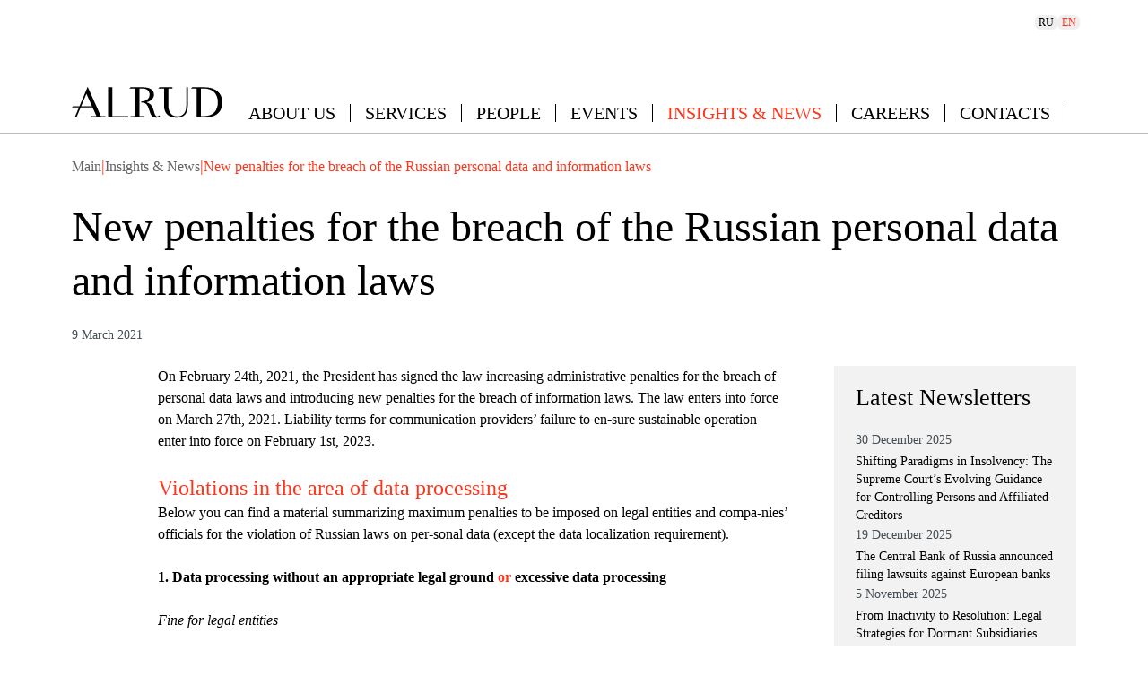

--- FILE ---
content_type: text/html;charset=utf-8
request_url: https://alrud.com/publications/60478a09ce427815a003153a/
body_size: 56114
content:
<!DOCTYPE html><html  lang="en" data-capo=""><head><meta charset="utf-8">
<meta name="viewport" content="width=device-width, initial-scale=1">
<style id="nuxt-ui-colors">:root {
--color-primary-50: 255 216 211;
--color-primary-100: 255 198 190;
--color-primary-200: 255 161 149;
--color-primary-300: 255 125 109;
--color-primary-400: 255 89 68;
--color-primary-500: 255 53 27;
--color-primary-600: 226 26 0;
--color-primary-700: 170 19 0;
--color-primary-800: 114 13 0;
--color-primary-900: 58 7 0;
--color-primary-950: 30 3 0;
--color-primary-DEFAULT: 255 53 27;
--color-primary-DEFAULT: var(--color-primary-500);

--color-gray-50: 249 250 251;
--color-gray-100: 243 244 246;
--color-gray-200: 229 231 235;
--color-gray-300: 209 213 219;
--color-gray-400: 156 163 175;
--color-gray-500: 107 114 128;
--color-gray-600: 75 85 99;
--color-gray-700: 55 65 81;
--color-gray-800: 31 41 55;
--color-gray-900: 17 24 39;
--color-gray-950: 3 7 18;
}

.dark {
  --color-primary-DEFAULT: var(--color-primary-400);
}
</style>
<title>New penalties for the breach of the Russian personal data and information laws</title>
<style>@font-face{font-family:"PT Serif";src:local("PT Serif Regular Italic"),local("PT Serif Italic"),url(/_fonts/1WLRmWSYM306bBcsN3yASbZ3cTjFOHD_mJg8Jz5alQY-R7w5TPpTB4uxds8vkQ6_4kW7QkPpQ3BbIuV8PTXm1As.woff2) format(woff2),url(/_fonts/1WLRmWSYM306bBcsN3yASbZ3cTjFOHD_mJg8Jz5alQY-GO21mcBxUSdz2f0_-z9LS7DcyBYg8v1Q6GCgtTpAF2w.woff) format(woff);font-display:swap;unicode-range:U+0000-00FF,U+0131,U+0152-0153,U+02BB-02BC,U+02C6,U+02DA,U+02DC,U+0304,U+0308,U+0329,U+2000-206F,U+20AC,U+2122,U+2191,U+2193,U+2212,U+2215,U+FEFF,U+FFFD;font-weight:400;font-style:italic}@font-face{font-family:"PT Serif Fallback: Arial";src:local("Arial");size-adjust:100.4933%;ascent-override:103.39%;descent-override:28.4596%;line-gap-override:0%}@font-face{font-family:"PT Serif";src:local("PT Serif Regular Italic"),local("PT Serif Italic"),url(/_fonts/Bp-02Tidbb8-w2ThA5Q6qmW6HxJAcJnBCfXOX4vIJyA-hMnN630errkB5S5T12DfF3Y1CfpYpuPexdxgiz0oafw.woff2) format(woff2),url(/_fonts/Bp-02Tidbb8-w2ThA5Q6qmW6HxJAcJnBCfXOX4vIJyA-pR3Rb2P1ozfnLtE3aa_CkumVECuzSKAlwvTX3fH1bDg.woff) format(woff);font-display:swap;unicode-range:U+0301,U+0400-045F,U+0490-0491,U+04B0-04B1,U+2116;font-weight:400;font-style:italic}@font-face{font-family:"PT Serif";src:local("PT Serif Regular Italic"),local("PT Serif Italic"),url(/_fonts/X1JtRG8ItQyZoFjakhe1e-sxWYww0rqhqqAt1E0jvEo-XBg5D15xdgUwO03MiZbkRljjhVtajxa8kJipFR5Peek.woff2) format(woff2),url(/_fonts/X1JtRG8ItQyZoFjakhe1e-sxWYww0rqhqqAt1E0jvEo-VjRAed0GmKJ3VdCmIUf4s5lxyAostJ9gdulzCYPUMhQ.woff) format(woff);font-display:swap;unicode-range:U+0100-02BA,U+02BD-02C5,U+02C7-02CC,U+02CE-02D7,U+02DD-02FF,U+0304,U+0308,U+0329,U+1D00-1DBF,U+1E00-1E9F,U+1EF2-1EFF,U+2020,U+20A0-20AB,U+20AD-20C0,U+2113,U+2C60-2C7F,U+A720-A7FF;font-weight:400;font-style:italic}@font-face{font-family:"PT Serif";src:local("PT Serif Regular Italic"),local("PT Serif Italic"),url(/_fonts/_7i5GU2p66elI4RDs2mAX0HOOZRp4EsRTzpJBKB-oq0-0WGlQoAShIVtoMVPjfltkCmVU9F_AWaJxkEGeJCCQEc.woff2) format(woff2),url(/_fonts/_7i5GU2p66elI4RDs2mAX0HOOZRp4EsRTzpJBKB-oq0-70Xz1bLElMX4MuYAFOCfp3w8kELFEW8cuP_6RncMp0Q.woff) format(woff);font-display:swap;unicode-range:U+0460-052F,U+1C80-1C8A,U+20B4,U+2DE0-2DFF,U+A640-A69F,U+FE2E-FE2F;font-weight:400;font-style:italic}@font-face{font-family:"PT Serif";src:local("PT Serif Bold Italic"),url(/_fonts/vGjo5GV9hrh9b7KXrx4ucSPrrigo8s5NyPXf9vJ7xrs-CIvO4x9zBop6zi_RELjEN3kPw3rLPLOmWj1OkRrqWaE.woff2) format(woff2),url(/_fonts/vGjo5GV9hrh9b7KXrx4ucSPrrigo8s5NyPXf9vJ7xrs-Yel0uif_d7jq_ZKA0OgxhTSKZDfFafsuF4EGdVYmKMg.woff) format(woff);font-display:swap;unicode-range:U+0000-00FF,U+0131,U+0152-0153,U+02BB-02BC,U+02C6,U+02DA,U+02DC,U+0304,U+0308,U+0329,U+2000-206F,U+20AC,U+2122,U+2191,U+2193,U+2212,U+2215,U+FEFF,U+FFFD;font-weight:700;font-style:italic}@font-face{font-family:"PT Serif";src:local("PT Serif Bold Italic"),url(/_fonts/DnQxdB3-v9htsu8oA8aspxnEeV4lqIh9Ay_MTbgPHjU-gymvuzWcePygYO47OAwq6X9s069KXR_MlHWY5yIDrMU.woff2) format(woff2),url(/_fonts/DnQxdB3-v9htsu8oA8aspxnEeV4lqIh9Ay_MTbgPHjU-DxmwPtQGoMLxbYstLECopwPUUfIM2XguffI8R1_FJFc.woff) format(woff);font-display:swap;unicode-range:U+0301,U+0400-045F,U+0490-0491,U+04B0-04B1,U+2116;font-weight:700;font-style:italic}@font-face{font-family:"PT Serif";src:local("PT Serif Bold Italic"),url(/_fonts/dNURmCnXXDxIo72wvnDP9I-8cKslOKRo81qrFPlW6fo-cFEyBW51TwrEy3bNUGYpG4VPV_kiaa_T4pEYGJPi-sM.woff2) format(woff2),url(/_fonts/dNURmCnXXDxIo72wvnDP9I-8cKslOKRo81qrFPlW6fo-rVm2bvMCiO9Psa60yPfEisZmuG7lapsUYbbV7SEmG_g.woff) format(woff);font-display:swap;unicode-range:U+0100-02BA,U+02BD-02C5,U+02C7-02CC,U+02CE-02D7,U+02DD-02FF,U+0304,U+0308,U+0329,U+1D00-1DBF,U+1E00-1E9F,U+1EF2-1EFF,U+2020,U+20A0-20AB,U+20AD-20C0,U+2113,U+2C60-2C7F,U+A720-A7FF;font-weight:700;font-style:italic}@font-face{font-family:"PT Serif";src:local("PT Serif Bold Italic"),url(/_fonts/bTL2-4mx6MSAZYZ7pia3BGvOG9L2NEyxz5aIhEg7h78-tIJjthwrBh1iLv_cc-DY0C7srfrOvjxu9VNkSsIooio.woff2) format(woff2),url(/_fonts/bTL2-4mx6MSAZYZ7pia3BGvOG9L2NEyxz5aIhEg7h78-sBkN_de8UmSQQNyWlbwtaCD2n7BtQO_xoEbfx9BYE-g.woff) format(woff);font-display:swap;unicode-range:U+0460-052F,U+1C80-1C8A,U+20B4,U+2DE0-2DFF,U+A640-A69F,U+FE2E-FE2F;font-weight:700;font-style:italic}@font-face{font-family:"PT Serif";src:local("PT Serif Regular"),local("PT Serif"),url(/_fonts/mq2GFG-5PNT58n_NqGzY5TsP4IKVBYXwTaDwiBr8qqo-eATNXnK4dos1GI3G31udzTQcYEpKy__UjqiFeKCOwuw.woff2) format(woff2),url(/_fonts/mq2GFG-5PNT58n_NqGzY5TsP4IKVBYXwTaDwiBr8qqo-VA00bC6p_Psvwzm8zS8iCgc3gZBE9jBCPPIDxnKQGxI.woff) format(woff);font-display:swap;unicode-range:U+0000-00FF,U+0131,U+0152-0153,U+02BB-02BC,U+02C6,U+02DA,U+02DC,U+0304,U+0308,U+0329,U+2000-206F,U+20AC,U+2122,U+2191,U+2193,U+2212,U+2215,U+FEFF,U+FFFD;font-weight:400;font-style:normal}@font-face{font-family:"PT Serif";src:local("PT Serif Regular"),local("PT Serif"),url(/_fonts/coArqpxYZ0GsP_dDxvrmvaZJqBsypaJloY8re0hB8e8-w4RybMMYactjzpV6wmO_runM4yjxtciM3HbBOxzWDZ4.woff2) format(woff2),url(/_fonts/coArqpxYZ0GsP_dDxvrmvaZJqBsypaJloY8re0hB8e8-oDyyZQ8ClwqIQXS6Kc8Ds1FbSy9EyXwPtX783fEAORo.woff) format(woff);font-display:swap;unicode-range:U+0301,U+0400-045F,U+0490-0491,U+04B0-04B1,U+2116;font-weight:400;font-style:normal}@font-face{font-family:"PT Serif";src:local("PT Serif Regular"),local("PT Serif"),url(/_fonts/QdZKucnTSYlHJ0F0mQnaa9pKlqXH9JniKVxpg6NMXKU-BgK0dlCyzmPEZqsA6k2wHPl3AmBv_myEtse7l_QurZM.woff2) format(woff2),url(/_fonts/QdZKucnTSYlHJ0F0mQnaa9pKlqXH9JniKVxpg6NMXKU-aCr7BH8k9_vfi6x4rXQuNJYsNQAaDbaM5RS7EkYi2go.woff) format(woff);font-display:swap;unicode-range:U+0100-02BA,U+02BD-02C5,U+02C7-02CC,U+02CE-02D7,U+02DD-02FF,U+0304,U+0308,U+0329,U+1D00-1DBF,U+1E00-1E9F,U+1EF2-1EFF,U+2020,U+20A0-20AB,U+20AD-20C0,U+2113,U+2C60-2C7F,U+A720-A7FF;font-weight:400;font-style:normal}@font-face{font-family:"PT Serif";src:local("PT Serif Regular"),local("PT Serif"),url(/_fonts/DBbk3Wr67h69tWY8hxA8Y2fauemIbsIHiRS8uOciVKg-MUNZ7PS_DZev094eR7BEboBGNEPYSHJ2qBfT7sAXGTg.woff2) format(woff2),url(/_fonts/DBbk3Wr67h69tWY8hxA8Y2fauemIbsIHiRS8uOciVKg-PQaXSrBESitUgz_IXVzDnGg_dBy_n8eeKgxQMWZcR_I.woff) format(woff);font-display:swap;unicode-range:U+0460-052F,U+1C80-1C8A,U+20B4,U+2DE0-2DFF,U+A640-A69F,U+FE2E-FE2F;font-weight:400;font-style:normal}@font-face{font-family:"PT Serif";src:local("PT Serif Bold"),url(/_fonts/LgQWimNI3LqYPcR86SOf_gC4dXaVk-lLL2tBmM35KrY-lK3FS2khZJsZ_GqXnw7DUjyHGP7zuoLzWGeBavzb_xk.woff2) format(woff2),url(/_fonts/LgQWimNI3LqYPcR86SOf_gC4dXaVk-lLL2tBmM35KrY-9IpywJpAu51uQeYfJq1Vl4LMQSVsq_XldlVKOxwuVqI.woff) format(woff);font-display:swap;unicode-range:U+0000-00FF,U+0131,U+0152-0153,U+02BB-02BC,U+02C6,U+02DA,U+02DC,U+0304,U+0308,U+0329,U+2000-206F,U+20AC,U+2122,U+2191,U+2193,U+2212,U+2215,U+FEFF,U+FFFD;font-weight:700;font-style:normal}@font-face{font-family:"PT Serif";src:local("PT Serif Bold"),url(/_fonts/MxuYf_tFNMZLEDvN84IUVdn_Bkp33ocUNSc8rH6AUnk-QqUr9cnc6qdrL4NLnTLch2z9_9jcpdsn8mUw7toaYVw.woff2) format(woff2),url(/_fonts/MxuYf_tFNMZLEDvN84IUVdn_Bkp33ocUNSc8rH6AUnk-s1i_v2ykLMNBuU_aZ_jHMEzehuCN_mWzJ-NsQzdyBCE.woff) format(woff);font-display:swap;unicode-range:U+0301,U+0400-045F,U+0490-0491,U+04B0-04B1,U+2116;font-weight:700;font-style:normal}@font-face{font-family:"PT Serif";src:local("PT Serif Bold"),url(/_fonts/wWtXYwEgdgV-BOUvPEhnmt6j1IID3apA6CEIw0yu2hI-0sB3cnCunNeGW8CGqiRmUj6jkURKtnyt3JvgECV_hc8.woff2) format(woff2),url(/_fonts/wWtXYwEgdgV-BOUvPEhnmt6j1IID3apA6CEIw0yu2hI-jn377L_TQH2J5Iz-hqroRR8PXhSzkGJbwru5Dz3rg1E.woff) format(woff);font-display:swap;unicode-range:U+0100-02BA,U+02BD-02C5,U+02C7-02CC,U+02CE-02D7,U+02DD-02FF,U+0304,U+0308,U+0329,U+1D00-1DBF,U+1E00-1E9F,U+1EF2-1EFF,U+2020,U+20A0-20AB,U+20AD-20C0,U+2113,U+2C60-2C7F,U+A720-A7FF;font-weight:700;font-style:normal}@font-face{font-family:"PT Serif";src:local("PT Serif Bold"),url(/_fonts/PpUauiT5H6MUEDj2hZ4QJ_s9QdgQz9yOne7_PDIyQMo-_s4IGt7BbR1NYteQ4ojasccODvVV58nKCwzp7rlmQHU.woff2) format(woff2),url(/_fonts/PpUauiT5H6MUEDj2hZ4QJ_s9QdgQz9yOne7_PDIyQMo-73QMa4MBm2YclY7Tr7s1QTQtuazguZNcXpJzBqxy7Aw.woff) format(woff);font-display:swap;unicode-range:U+0460-052F,U+1C80-1C8A,U+20B4,U+2DE0-2DFF,U+A640-A69F,U+FE2E-FE2F;font-weight:700;font-style:normal}@font-face{font-family:"PT Sans Fallback: Arial";src:local("Arial");size-adjust:96.68%;ascent-override:105.2959%;descent-override:28.5478%;line-gap-override:0%}@font-face{font-family:PT Sans;src:local("PT Sans Regular Italic"),local("PT Sans Italic"),url(/_fonts/Lk_aIdIGCyy3IxdKZV1z0Qn_8UFSKJwnSrNiICCgyxE-t5OdjkpJbuoRR3BqloLSOhXYviJyUpZFu02OdBHECcg.woff2) format(woff2),url(/_fonts/Lk_aIdIGCyy3IxdKZV1z0Qn_8UFSKJwnSrNiICCgyxE-zYO_iSfwxYafkLOnkqXc3dxxbTGexgagNJeGlgOtuWc.woff) format(woff);font-display:swap;unicode-range:U+0100-02BA,U+02BD-02C5,U+02C7-02CC,U+02CE-02D7,U+02DD-02FF,U+0304,U+0308,U+0329,U+1D00-1DBF,U+1E00-1E9F,U+1EF2-1EFF,U+2020,U+20A0-20AB,U+20AD-20C0,U+2113,U+2C60-2C7F,U+A720-A7FF;font-weight:400;font-style:italic}@font-face{font-family:PT Sans;src:local("PT Sans Regular Italic"),local("PT Sans Italic"),url(/_fonts/9bw6dzVn95I7hhzLW0qc1KaW83wZZCwf5WFCbpkYxQU-EO6e0N9Duwmk2o6K6v_oQ3QV9XbjofOx8v1dt0F8u6E.woff2) format(woff2),url(/_fonts/9bw6dzVn95I7hhzLW0qc1KaW83wZZCwf5WFCbpkYxQU-KBvAH0taDDqnk526tlZelVwwOpgEWptiFJKKkorFkGc.woff) format(woff);font-display:swap;unicode-range:U+0460-052F,U+1C80-1C8A,U+20B4,U+2DE0-2DFF,U+A640-A69F,U+FE2E-FE2F;font-weight:400;font-style:italic}@font-face{font-family:PT Sans;src:local("PT Sans Bold Italic"),url(/_fonts/ENYsMxhIQRs0R-xi-8PJYt_Eyp75pQURgDLIGKoO7MQ-ftVjE1SuqMoXXY_yQKv9NDJqfRCPXFgffBpZXTQHEWM.woff2) format(woff2),url(/_fonts/ENYsMxhIQRs0R-xi-8PJYt_Eyp75pQURgDLIGKoO7MQ-FL433j9CS7nkpHB4uDPXi7Ee_1l0Fyv4vNJIhPM-y2w.woff) format(woff);font-display:swap;unicode-range:U+0100-02BA,U+02BD-02C5,U+02C7-02CC,U+02CE-02D7,U+02DD-02FF,U+0304,U+0308,U+0329,U+1D00-1DBF,U+1E00-1E9F,U+1EF2-1EFF,U+2020,U+20A0-20AB,U+20AD-20C0,U+2113,U+2C60-2C7F,U+A720-A7FF;font-weight:700;font-style:italic}@font-face{font-family:PT Sans;src:local("PT Sans Bold Italic"),url(/_fonts/O-sqdtj3qeHORL1DRFhpDlWeilv19AuqNSsWy4Fwo1w-MzEkJ7LBhY4vGskSU4vVTidgTAvxnkHBGXsdo99DGV8.woff2) format(woff2),url(/_fonts/O-sqdtj3qeHORL1DRFhpDlWeilv19AuqNSsWy4Fwo1w-UMgbLOveThgt4QwdwKkxMFMCwighulNfAzCsQhEIAgY.woff) format(woff);font-display:swap;unicode-range:U+0460-052F,U+1C80-1C8A,U+20B4,U+2DE0-2DFF,U+A640-A69F,U+FE2E-FE2F;font-weight:700;font-style:italic}@font-face{font-family:PT Sans;src:local("PT Sans Regular"),local("PT Sans"),url(/_fonts/tZdRDn-5-CZHWVJxdrO2Zp0OK-i5aQpvTXGdbzIhw78-ZayHWYgo01CpD_xH5hDIo-lHLykZIbKDkIkZF36HKQM.woff2) format(woff2),url(/_fonts/tZdRDn-5-CZHWVJxdrO2Zp0OK-i5aQpvTXGdbzIhw78-5OoDMBpIN2MEyQ4D5qqyCrsn12JBax_n9sikOB_M8Oo.woff) format(woff);font-display:swap;unicode-range:U+0100-02BA,U+02BD-02C5,U+02C7-02CC,U+02CE-02D7,U+02DD-02FF,U+0304,U+0308,U+0329,U+1D00-1DBF,U+1E00-1E9F,U+1EF2-1EFF,U+2020,U+20A0-20AB,U+20AD-20C0,U+2113,U+2C60-2C7F,U+A720-A7FF;font-weight:400;font-style:normal}@font-face{font-family:PT Sans;src:local("PT Sans Regular"),local("PT Sans"),url(/_fonts/j2-4rii-af-fpfn0kDOUZdzg-YwTDN0pYrvONqWl3S8-M6nR04wsdFxV83AVXcT3F0C84n413M0_Q72KAAu_HVg.woff2) format(woff2),url(/_fonts/j2-4rii-af-fpfn0kDOUZdzg-YwTDN0pYrvONqWl3S8-ahk8IWGTyyiSpiid3DGDLKOFrVgug4UUujIMZla9xeo.woff) format(woff);font-display:swap;unicode-range:U+0460-052F,U+1C80-1C8A,U+20B4,U+2DE0-2DFF,U+A640-A69F,U+FE2E-FE2F;font-weight:400;font-style:normal}@font-face{font-family:PT Sans;src:local("PT Sans Bold"),url(/_fonts/4XOadAxp_5-GreFzcjn-BteaIJ5jla1hT600S0rM9HU-Yvu1haNBscLjdSPie5A9uQAyrmL6WpfjDWt9J_PJv0Y.woff2) format(woff2),url(/_fonts/4XOadAxp_5-GreFzcjn-BteaIJ5jla1hT600S0rM9HU-xkbjj9DyBXYpi_3X0p82D2_kxA0xEXm74NI1XUHVu3Q.woff) format(woff);font-display:swap;unicode-range:U+0100-02BA,U+02BD-02C5,U+02C7-02CC,U+02CE-02D7,U+02DD-02FF,U+0304,U+0308,U+0329,U+1D00-1DBF,U+1E00-1E9F,U+1EF2-1EFF,U+2020,U+20A0-20AB,U+20AD-20C0,U+2113,U+2C60-2C7F,U+A720-A7FF;font-weight:700;font-style:normal}@font-face{font-family:PT Sans;src:local("PT Sans Bold"),url(/_fonts/IvdKzdtNkpBN3UkFVFDuRnHP42JNGS5uDNPcOj-6o18-ElU9uKjJ1eAC5_RajCJfwZ19M9HihnGWZtp9J3vh6VA.woff2) format(woff2),url(/_fonts/IvdKzdtNkpBN3UkFVFDuRnHP42JNGS5uDNPcOj-6o18-mqje51YREjXZHFA9gaJ8sI07_YTUChYEMJHkp8bb5ZI.woff) format(woff);font-display:swap;unicode-range:U+0460-052F,U+1C80-1C8A,U+20B4,U+2DE0-2DFF,U+A640-A69F,U+FE2E-FE2F;font-weight:700;font-style:normal}@font-face{font-family:PT Sans;src:local("PT Sans Regular Italic"),local("PT Sans Italic"),url(/_fonts/yQNdp42VSRmGDvC_AMSaXmTIRbqTOBJdtzzqqVxbHOE-4yTP5cxfBbj1HutolT_OYAE0xKoqL52wl8AaSnn2TKQ.woff2) format(woff2),url(/_fonts/yQNdp42VSRmGDvC_AMSaXmTIRbqTOBJdtzzqqVxbHOE-j3aCtuQPHv0QgYRqUhtKR7Yl9lhFV6L9mEMmLAYe2is.woff) format(woff);font-display:swap;unicode-range:U+0000-00FF,U+0131,U+0152-0153,U+02BB-02BC,U+02C6,U+02DA,U+02DC,U+0304,U+0308,U+0329,U+2000-206F,U+20AC,U+2122,U+2191,U+2193,U+2212,U+2215,U+FEFF,U+FFFD;font-weight:400;font-style:italic}@font-face{font-family:PT Sans;src:local("PT Sans Regular Italic"),local("PT Sans Italic"),url(/_fonts/t3wIE3AYrluoyujSDBdnYbyHNKe2GRI9ZhZJQT9Ur8M-Eo81GI1gdhJ2nff04NGHLAPW83ZnB40STtXBACUExGY.woff2) format(woff2),url(/_fonts/t3wIE3AYrluoyujSDBdnYbyHNKe2GRI9ZhZJQT9Ur8M-dX5GiYlBKDIxUr_YQoP7CmzLpaDesBO7iUb3NXuKdgE.woff) format(woff);font-display:swap;unicode-range:U+0301,U+0400-045F,U+0490-0491,U+04B0-04B1,U+2116;font-weight:400;font-style:italic}@font-face{font-family:PT Sans;src:local("PT Sans Bold Italic"),url(/_fonts/R4X24jqwMN1PjRzyrtnpE7-lbiraP5ca9gITYXFBX9Y-BKiHs30Pa1sdP64pJUnEcxQJDFFsa2xOcaitDiw3di0.woff2) format(woff2),url(/_fonts/R4X24jqwMN1PjRzyrtnpE7-lbiraP5ca9gITYXFBX9Y-WX1LFjlAlsySqJiVhtfPjieV9bH8iWFOw3qKGuyv7Eo.woff) format(woff);font-display:swap;unicode-range:U+0000-00FF,U+0131,U+0152-0153,U+02BB-02BC,U+02C6,U+02DA,U+02DC,U+0304,U+0308,U+0329,U+2000-206F,U+20AC,U+2122,U+2191,U+2193,U+2212,U+2215,U+FEFF,U+FFFD;font-weight:700;font-style:italic}@font-face{font-family:PT Sans;src:local("PT Sans Bold Italic"),url(/_fonts/t7MNQcK-dZwz8KAMnBs3X1EAKAhKsakfm4zsjgXbw-4-_vqiWUgwld7_pQbVvX1TwAK6tt_lgnn-vF0GgZk3xBQ.woff2) format(woff2),url(/_fonts/t7MNQcK-dZwz8KAMnBs3X1EAKAhKsakfm4zsjgXbw-4-TGx4TCzrKk9cX_RQLeAQ3_pO4z9hA0Kp9vdmuU84xII.woff) format(woff);font-display:swap;unicode-range:U+0301,U+0400-045F,U+0490-0491,U+04B0-04B1,U+2116;font-weight:700;font-style:italic}@font-face{font-family:PT Sans;src:local("PT Sans Regular"),local("PT Sans"),url(/_fonts/Yfyd1Wm1cokf-r2DFJcNLkUbZpAosHWRQSbZfsjMQqY-jlM1dVruRapUgBbFtynMqMcjfOdbw3ODWTfLJg6Yoas.woff2) format(woff2),url(/_fonts/Yfyd1Wm1cokf-r2DFJcNLkUbZpAosHWRQSbZfsjMQqY-b3r4bPkv4LPXODAn2WRaQWwIZU27hyzg0gKSNPe3Rrg.woff) format(woff);font-display:swap;unicode-range:U+0000-00FF,U+0131,U+0152-0153,U+02BB-02BC,U+02C6,U+02DA,U+02DC,U+0304,U+0308,U+0329,U+2000-206F,U+20AC,U+2122,U+2191,U+2193,U+2212,U+2215,U+FEFF,U+FFFD;font-weight:400;font-style:normal}@font-face{font-family:PT Sans;src:local("PT Sans Regular"),local("PT Sans"),url(/_fonts/qO7CpLl52ULPeY81pIH8ubTqpugMWWkECID-zeUYxq8-jesioM2_IKC4T4nf5aYoD3qGBJUAV9E_AsqfhMrsoX4.woff2) format(woff2),url(/_fonts/qO7CpLl52ULPeY81pIH8ubTqpugMWWkECID-zeUYxq8-TtowZDYSGcmNMXJSxTufTYRlyzjeOXN8M3CR_Plvgks.woff) format(woff);font-display:swap;unicode-range:U+0301,U+0400-045F,U+0490-0491,U+04B0-04B1,U+2116;font-weight:400;font-style:normal}@font-face{font-family:PT Sans;src:local("PT Sans Bold"),url(/_fonts/uUrO2QlNk4p5haMSJ9yHvWl7G2G3Cx0nCzLeYK0uAeY-XqY1lIW2KkNWf1ESpJLVCAaXibkYk_QNBiN0rPcWv_Q.woff2) format(woff2),url(/_fonts/uUrO2QlNk4p5haMSJ9yHvWl7G2G3Cx0nCzLeYK0uAeY-gkXG6MHbzf54KeR4oywHAJmGWMpBYRY4FkIEJ_a2HaY.woff) format(woff);font-display:swap;unicode-range:U+0000-00FF,U+0131,U+0152-0153,U+02BB-02BC,U+02C6,U+02DA,U+02DC,U+0304,U+0308,U+0329,U+2000-206F,U+20AC,U+2122,U+2191,U+2193,U+2212,U+2215,U+FEFF,U+FFFD;font-weight:700;font-style:normal}@font-face{font-family:PT Sans;src:local("PT Sans Bold"),url(/_fonts/cBcXK1jbHFyFWyqLZLE15zzpKliRDB-caxLBGSaHfSA-mx3kN75XWyssJKU_ozJo6dSoKsi9CzVxNTPODAcVx7s.woff2) format(woff2),url(/_fonts/cBcXK1jbHFyFWyqLZLE15zzpKliRDB-caxLBGSaHfSA-bJj7U0fZPPguHMmKtx6hbhZl23BSpi_soVBLHt5aA7Q.woff) format(woff);font-display:swap;unicode-range:U+0301,U+0400-045F,U+0490-0491,U+04B0-04B1,U+2116;font-weight:700;font-style:normal}*,::backdrop,:after,:before{--tw-border-spacing-x:0;--tw-border-spacing-y:0;--tw-translate-x:0;--tw-translate-y:0;--tw-rotate:0;--tw-skew-x:0;--tw-skew-y:0;--tw-scale-x:1;--tw-scale-y:1;--tw-pan-x: ;--tw-pan-y: ;--tw-pinch-zoom: ;--tw-scroll-snap-strictness:proximity;--tw-gradient-from-position: ;--tw-gradient-via-position: ;--tw-gradient-to-position: ;--tw-ordinal: ;--tw-slashed-zero: ;--tw-numeric-figure: ;--tw-numeric-spacing: ;--tw-numeric-fraction: ;--tw-ring-inset: ;--tw-ring-offset-width:0px;--tw-ring-offset-color:#fff;--tw-ring-color:#3b82f680;--tw-ring-offset-shadow:0 0 #0000;--tw-ring-shadow:0 0 #0000;--tw-shadow:0 0 #0000;--tw-shadow-colored:0 0 #0000;--tw-blur: ;--tw-brightness: ;--tw-contrast: ;--tw-grayscale: ;--tw-hue-rotate: ;--tw-invert: ;--tw-saturate: ;--tw-sepia: ;--tw-drop-shadow: ;--tw-backdrop-blur: ;--tw-backdrop-brightness: ;--tw-backdrop-contrast: ;--tw-backdrop-grayscale: ;--tw-backdrop-hue-rotate: ;--tw-backdrop-invert: ;--tw-backdrop-opacity: ;--tw-backdrop-saturate: ;--tw-backdrop-sepia: ;--tw-contain-size: ;--tw-contain-layout: ;--tw-contain-paint: ;--tw-contain-style: }/*! tailwindcss v3.4.17 | MIT License | https://tailwindcss.com*/*,:after,:before{border-color:rgb(var(--color-gray-200)/1);border-style:solid;border-width:0;box-sizing:border-box}:after,:before{--tw-content:""}:host,html{line-height:1.5;-webkit-text-size-adjust:100%;font-family:PT Sans,"PT Sans Fallback: Arial";font-feature-settings:normal;font-variation-settings:normal;-moz-tab-size:4;tab-size:4;-webkit-tap-highlight-color:transparent}body{line-height:inherit;margin:0}hr{border-top-width:1px;color:inherit;height:0}abbr:where([title]){-webkit-text-decoration:underline dotted;text-decoration:underline dotted}h1,h2,h3,h4,h5,h6{font-size:inherit;font-weight:inherit}a{color:inherit;text-decoration:inherit}b,strong{font-weight:bolder}code,kbd,pre,samp{font-family:ui-monospace,SFMono-Regular,Menlo,Monaco,Consolas,Liberation Mono,Courier New,monospace;font-feature-settings:normal;font-size:1em;font-variation-settings:normal}small{font-size:80%}sub,sup{font-size:75%;line-height:0;position:relative;vertical-align:initial}sub{bottom:-.25em}sup{top:-.5em}table{border-collapse:collapse;border-color:inherit;text-indent:0}button,input,optgroup,select,textarea{color:inherit;font-family:inherit;font-feature-settings:inherit;font-size:100%;font-variation-settings:inherit;font-weight:inherit;letter-spacing:inherit;line-height:inherit;margin:0;padding:0}button,select{text-transform:none}button,input:where([type=button]),input:where([type=reset]),input:where([type=submit]){-webkit-appearance:button;background-color:initial;background-image:none}:-moz-focusring{outline:auto}:-moz-ui-invalid{box-shadow:none}progress{vertical-align:initial}::-webkit-inner-spin-button,::-webkit-outer-spin-button{height:auto}[type=search]{-webkit-appearance:textfield;outline-offset:-2px}::-webkit-search-decoration{-webkit-appearance:none}::-webkit-file-upload-button{-webkit-appearance:button;font:inherit}summary{display:list-item}blockquote,dd,dl,figure,h1,h2,h3,h4,h5,h6,hr,p,pre{margin:0}fieldset{margin:0}fieldset,legend{padding:0}menu,ol,ul{list-style:none;margin:0;padding:0}dialog{padding:0}textarea{resize:vertical}input::placeholder,textarea::placeholder{color:rgb(var(--color-gray-400)/1);opacity:1}[role=button],button{cursor:pointer}:disabled{cursor:default}audio,canvas,embed,iframe,img,object,svg,video{display:block;vertical-align:middle}img,video{height:auto;max-width:100%}[hidden]:where(:not([hidden=until-found])){display:none}.container{margin-left:auto;margin-right:auto;padding-left:1rem;padding-right:1rem;width:100%}@media (min-width:640px){.container{max-width:640px}}@media (min-width:768px){.container{max-width:768px}}@media (min-width:1024px){.container{max-width:1024px}}@media (min-width:1280px){.container{max-width:1280px}}@media (min-width:1536px){.container{max-width:1536px}}@media (min-width:1920px){.container{max-width:1920px}}.form-input,.form-multiselect,.form-select,.form-textarea{-webkit-appearance:none;-moz-appearance:none;appearance:none;background-color:#fff;border-color:rgb(var(--color-gray-500)/var(--tw-border-opacity,1));border-radius:0;border-width:1px;font-size:1rem;line-height:1.5rem;padding:.5rem .75rem;--tw-shadow:0 0 #0000}.form-input:focus,.form-multiselect:focus,.form-select:focus,.form-textarea:focus{outline:2px solid #0000;outline-offset:2px;--tw-ring-inset:var(--tw-empty, );--tw-ring-offset-width:0px;--tw-ring-offset-color:#fff;--tw-ring-color:#2563eb;--tw-ring-offset-shadow:var(--tw-ring-inset) 0 0 0 var(--tw-ring-offset-width) var(--tw-ring-offset-color);--tw-ring-shadow:var(--tw-ring-inset) 0 0 0 calc(1px + var(--tw-ring-offset-width)) var(--tw-ring-color);border-color:#2563eb;box-shadow:var(--tw-ring-offset-shadow),var(--tw-ring-shadow),var(--tw-shadow)}.form-input::placeholder,.form-textarea::placeholder{color:rgb(var(--color-gray-500)/var(--tw-text-opacity,1));opacity:1}.form-input::-webkit-datetime-edit-fields-wrapper{padding:0}.form-input::-webkit-date-and-time-value{min-height:1.5em;text-align:inherit}.form-input::-webkit-datetime-edit{display:inline-flex}.form-input::-webkit-datetime-edit,.form-input::-webkit-datetime-edit-day-field,.form-input::-webkit-datetime-edit-hour-field,.form-input::-webkit-datetime-edit-meridiem-field,.form-input::-webkit-datetime-edit-millisecond-field,.form-input::-webkit-datetime-edit-minute-field,.form-input::-webkit-datetime-edit-month-field,.form-input::-webkit-datetime-edit-second-field,.form-input::-webkit-datetime-edit-year-field{padding-bottom:0;padding-top:0}.form-select{background-image:url("data:image/svg+xml;charset=utf-8,%3Csvg xmlns='http://www.w3.org/2000/svg' fill='none' viewBox='0 0 20 20'%3E%3Cpath stroke='%236b7280' stroke-linecap='round' stroke-linejoin='round' stroke-width='1.5' d='m6 8 4 4 4-4'/%3E%3C/svg%3E");background-position:right .5rem center;background-repeat:no-repeat;background-size:1.5em 1.5em;padding-right:2.5rem;-webkit-print-color-adjust:exact;print-color-adjust:exact}.form-select:where([size]:not([size="1"])){background-image:none;background-position:0 0;background-repeat:unset;background-size:initial;padding-right:.75rem;-webkit-print-color-adjust:unset;print-color-adjust:unset}.form-checkbox,.form-radio{-webkit-appearance:none;-moz-appearance:none;appearance:none;background-color:#fff;background-origin:border-box;border-color:rgb(var(--color-gray-500)/var(--tw-border-opacity,1));border-width:1px;color:#2563eb;display:inline-block;flex-shrink:0;height:1rem;padding:0;-webkit-print-color-adjust:exact;print-color-adjust:exact;-webkit-user-select:none;user-select:none;vertical-align:middle;width:1rem;--tw-shadow:0 0 #0000}.form-checkbox{border-radius:0}.form-radio{border-radius:100%}.form-checkbox:focus,.form-radio:focus{outline:2px solid #0000;outline-offset:2px;--tw-ring-inset:var(--tw-empty, );--tw-ring-offset-width:2px;--tw-ring-offset-color:#fff;--tw-ring-color:#2563eb;--tw-ring-offset-shadow:var(--tw-ring-inset) 0 0 0 var(--tw-ring-offset-width) var(--tw-ring-offset-color);--tw-ring-shadow:var(--tw-ring-inset) 0 0 0 calc(2px + var(--tw-ring-offset-width)) var(--tw-ring-color);box-shadow:var(--tw-ring-offset-shadow),var(--tw-ring-shadow),var(--tw-shadow)}.form-checkbox:checked,.form-radio:checked{background-color:currentColor;background-position:50%;background-repeat:no-repeat;background-size:100% 100%;border-color:#0000}.form-checkbox:checked{background-image:url("data:image/svg+xml;charset=utf-8,%3Csvg xmlns='http://www.w3.org/2000/svg' fill='%23fff' viewBox='0 0 16 16'%3E%3Cpath d='M12.207 4.793a1 1 0 0 1 0 1.414l-5 5a1 1 0 0 1-1.414 0l-2-2a1 1 0 0 1 1.414-1.414L6.5 9.086l4.293-4.293a1 1 0 0 1 1.414 0'/%3E%3C/svg%3E")}@media (forced-colors:active){.form-checkbox:checked{-webkit-appearance:auto;-moz-appearance:auto;appearance:auto}}.form-radio:checked{background-image:url("data:image/svg+xml;charset=utf-8,%3Csvg xmlns='http://www.w3.org/2000/svg' fill='%23fff' viewBox='0 0 16 16'%3E%3Ccircle cx='8' cy='8' r='3'/%3E%3C/svg%3E")}@media (forced-colors:active){.form-radio:checked{-webkit-appearance:auto;-moz-appearance:auto;appearance:auto}}.form-checkbox:checked:focus,.form-checkbox:checked:hover,.form-checkbox:indeterminate,.form-radio:checked:focus,.form-radio:checked:hover{background-color:currentColor;border-color:#0000}.form-checkbox:indeterminate{background-image:url("data:image/svg+xml;charset=utf-8,%3Csvg xmlns='http://www.w3.org/2000/svg' fill='none' viewBox='0 0 16 16'%3E%3Cpath stroke='%23fff' stroke-linecap='round' stroke-linejoin='round' stroke-width='2' d='M4 8h8'/%3E%3C/svg%3E");background-position:50%;background-repeat:no-repeat;background-size:100% 100%}@media (forced-colors:active){.form-checkbox:indeterminate{-webkit-appearance:auto;-moz-appearance:auto;appearance:auto}}.form-checkbox:indeterminate:focus,.form-checkbox:indeterminate:hover{background-color:currentColor;border-color:#0000}.sr-only{height:1px;margin:-1px;overflow:hidden;padding:0;position:absolute;width:1px;clip:rect(0,0,0,0);border-width:0;white-space:nowrap}.pointer-events-none{pointer-events:none}.pointer-events-auto{pointer-events:auto}.visible{visibility:visible}.invisible{visibility:hidden}.static{position:static}.fixed{position:fixed}.absolute{position:absolute}.relative{position:relative}.sticky{position:sticky}.inset-0{top:0;right:0;bottom:0;left:0}.inset-x-0{left:0;right:0}.inset-y-0{bottom:0;top:0}.-bottom-1{bottom:-.25rem}.-bottom-\[0\.5px\]{bottom:-.5px}.-left-1{left:-.25rem}.-right-1{right:-.25rem}.-right-20{right:-5rem}.-right-4{right:-1rem}.-top-1{top:-.25rem}.bottom-0{bottom:0}.bottom-4{bottom:1rem}.end-0{inset-inline-end:0}.end-4{inset-inline-end:1rem}.left-0{left:0}.left-\[2px\]{left:2px}.left-\[4px\]{left:4px}.right-0{right:0}.right-2{right:.5rem}.right-4{right:1rem}.start-0{inset-inline-start:0}.start-4{inset-inline-start:1rem}.top-0{top:0}.top-1\/2{top:50%}.top-1\/4{top:25%}.top-2{top:.5rem}.top-\[2px\]{top:2px}.top-\[4px\]{top:4px}.top-full{top:100%}.z-10{z-index:10}.z-20{z-index:20}.z-30{z-index:30}.z-40{z-index:40}.z-50{z-index:50}.z-\[-1\]{z-index:-1}.z-\[1\]{z-index:1}.z-\[2\]{z-index:2}.z-\[55\]{z-index:55}.order-1{order:1}.order-2{order:2}.order-3{order:3}.col-start-1{grid-column-start:1}.row-start-1{grid-row-start:1}.-m-1\.5{margin:-.375rem}.-mx-1{margin-left:-.25rem;margin-right:-.25rem}.-mx-4{margin-left:-1rem;margin-right:-1rem}.-mx-6{margin-left:-1.5rem;margin-right:-1.5rem}.-my-1{margin-bottom:-.25rem;margin-top:-.25rem}.-my-1\.5{margin-bottom:-.375rem;margin-top:-.375rem}.mx-1{margin-left:.25rem;margin-right:.25rem}.mx-3{margin-left:.75rem;margin-right:.75rem}.mx-auto{margin-left:auto;margin-right:auto}.my-2{margin-bottom:.5rem;margin-top:.5rem}.my-3{margin-bottom:.75rem;margin-top:.75rem}.my-7{margin-bottom:1.75rem;margin-top:1.75rem}.my-8{margin-bottom:2rem;margin-top:2rem}.-me-1\.5{margin-inline-end:-.375rem}.-ml-1{margin-left:-.25rem}.-mr-1{margin-right:-.25rem}.-mt-1{margin-top:-.25rem}.-mt-6{margin-top:-1.5rem}.-mt-9{margin-top:-2.25rem}.mb-1{margin-bottom:.25rem}.mb-1\.5{margin-bottom:.375rem}.mb-10{margin-bottom:2.5rem}.mb-11{margin-bottom:2.75rem}.mb-12{margin-bottom:3rem}.mb-16{margin-bottom:4rem}.mb-2{margin-bottom:.5rem}.mb-3{margin-bottom:.75rem}.mb-32{margin-bottom:8rem}.mb-4{margin-bottom:1rem}.mb-5{margin-bottom:1.25rem}.mb-6{margin-bottom:1.5rem}.mb-7{margin-bottom:1.75rem}.mb-8{margin-bottom:2rem}.mb-9{margin-bottom:2.25rem}.me-2{margin-inline-end:.5rem}.ml-0\.5{margin-left:.125rem}.ml-4{margin-left:1rem}.mr-2{margin-right:.5rem}.mr-6{margin-right:1.5rem}.ms-3{margin-inline-start:.75rem}.ms-auto{margin-inline-start:auto}.mt-0{margin-top:0}.mt-1{margin-top:.25rem}.mt-10{margin-top:2.5rem}.mt-11{margin-top:2.75rem}.mt-12{margin-top:3rem}.mt-14{margin-top:3.5rem}.mt-15{margin-top:3.75rem}.mt-16{margin-top:4rem}.mt-17{margin-top:4.25rem}.mt-2{margin-top:.5rem}.mt-24{margin-top:6rem}.mt-3{margin-top:.75rem}.mt-4{margin-top:1rem}.mt-5{margin-top:1.25rem}.mt-6{margin-top:1.5rem}.mt-8{margin-top:2rem}.mt-9{margin-top:2.25rem}.line-clamp-1{display:-webkit-box;overflow:hidden;-webkit-box-orient:vertical;-webkit-line-clamp:1}.block{display:block}.inline-block{display:inline-block}.inline{display:inline}.flex{display:flex}.inline-flex{display:inline-flex}.table{display:table}.grid{display:grid}.inline-grid{display:inline-grid}.contents{display:contents}.hidden{display:none}.aspect-\[16\/9\]{aspect-ratio:16/9}.aspect-\[3\/2\]{aspect-ratio:3/2}.h-0\.5{height:.125rem}.h-1{height:.25rem}.h-1\.5{height:.375rem}.h-10{height:2.5rem}.h-12{height:3rem}.h-13{height:3.25rem}.h-14{height:3.5rem}.h-16{height:4rem}.h-19{height:4.75rem}.h-2{height:.5rem}.h-2\.5{height:.625rem}.h-20{height:5rem}.h-3{height:.75rem}.h-3\.5{height:.875rem}.h-32{height:8rem}.h-39{height:9.75rem}.h-4{height:1rem}.h-40{height:10rem}.h-44{height:11rem}.h-5{height:1.25rem}.h-50{height:12.5rem}.h-56{height:14rem}.h-59{height:14.75rem}.h-6{height:1.5rem}.h-7{height:1.75rem}.h-74{height:18.5rem}.h-8{height:2rem}.h-80{height:20rem}.h-9{height:2.25rem}.h-93{height:23.25rem}.h-95{height:23.75rem}.h-96{height:24rem}.h-98{height:24.5rem}.h-99{height:24.75rem}.h-\[0\.5px\]{height:.5px}.h-\[100px\]{height:100px}.h-\[4px\]{height:4px}.h-\[5px\]{height:5px}.h-\[calc\(100\%\+24px\)\]{height:calc(100% + 24px)}.h-auto{height:auto}.h-fit{height:fit-content}.h-full{height:100%}.h-min{height:min-content}.h-px{height:1px}.h-screen{height:100vh}.max-h-53{max-height:13.25rem}.max-h-60{max-height:15rem}.max-h-65{max-height:16.25rem}.max-h-80{max-height:20rem}.max-h-96{max-height:24rem}.max-h-\[96\%\]{max-height:96%}.max-h-full{max-height:100%}.min-h-0{min-height:0}.min-h-10{min-height:2.5rem}.min-h-15{min-height:3.75rem}.min-h-16{min-height:4rem}.min-h-36{min-height:9rem}.min-h-40{min-height:10rem}.min-h-48{min-height:12rem}.min-h-6{min-height:1.5rem}.min-h-80{min-height:20rem}.min-h-88{min-height:22rem}.min-h-96{min-height:24rem}.min-h-\[360px\]{min-height:360px}.min-h-full{min-height:100%}.w-0{width:0}.w-1\/2{width:50%}.w-1\/3{width:33.333333%}.w-10{width:2.5rem}.w-11{width:2.75rem}.w-12{width:3rem}.w-14{width:3.5rem}.w-16{width:4rem}.w-2{width:.5rem}.w-2\.5{width:.625rem}.w-2\/12{width:16.666667%}.w-2\/3{width:66.666667%}.w-20{width:5rem}.w-24{width:6rem}.w-25{width:6.25rem}.w-28{width:7rem}.w-3{width:.75rem}.w-4{width:1rem}.w-40{width:10rem}.w-42{width:10.5rem}.w-44{width:11rem}.w-48{width:12rem}.w-5{width:1.25rem}.w-58{width:14.5rem}.w-6{width:1.5rem}.w-7{width:1.75rem}.w-8{width:2rem}.w-9{width:2.25rem}.w-\[184px\]{width:184px}.w-\[3\.25rem\]{width:3.25rem}.w-\[3\.75rem\]{width:3.75rem}.w-\[320px\]{width:320px}.w-\[calc\(100\%\+0\.5rem\)\]{width:calc(100% + .5rem)}.w-fit{width:fit-content}.w-full{width:100%}.w-min{width:min-content}.w-px{width:1px}.w-screen{width:100vw}.min-w-0{min-width:0}.min-w-20{min-width:5rem}.min-w-38{min-width:9.5rem}.min-w-40{min-width:10rem}.min-w-44{min-width:11rem}.min-w-80{min-width:20rem}.min-w-\[0\.375rem\]{min-width:.375rem}.min-w-\[0\.5rem\]{min-width:.5rem}.min-w-\[0\.625rem\]{min-width:.625rem}.min-w-\[0\.75rem\]{min-width:.75rem}.min-w-\[0\.875rem\]{min-width:.875rem}.min-w-\[1\.25rem\]{min-width:1.25rem}.min-w-\[16px\]{min-width:16px}.min-w-\[1rem\]{min-width:1rem}.min-w-\[20px\]{min-width:20px}.min-w-\[24px\]{min-width:24px}.min-w-\[4px\]{min-width:4px}.min-w-\[5px\]{min-width:5px}.min-w-fit{min-width:fit-content}.min-w-full{min-width:100%}.max-w-100{max-width:25rem}.max-w-115{max-width:28.785rem}.max-w-170{max-width:42.5rem}.max-w-210{max-width:52.5rem}.max-w-213{max-width:53.25rem}.max-w-2xl{max-width:42rem}.max-w-38{max-width:9.5rem}.max-w-56{max-width:14rem}.max-w-60{max-width:15rem}.max-w-64{max-width:16rem}.max-w-68{max-width:17rem}.max-w-69{max-width:17.25rem}.max-w-6xl{max-width:72rem}.max-w-7xl{max-width:80rem}.max-w-80{max-width:20rem}.max-w-91{max-width:22.75rem}.max-w-96{max-width:24rem}.max-w-\[100vw\]{max-width:100vw}.max-w-full{max-width:100%}.max-w-md{max-width:28rem}.max-w-none{max-width:none}.max-w-xs{max-width:20rem}.flex-1{flex:1 1 0%}.flex-none{flex:none}.flex-shrink{flex-shrink:1}.flex-shrink-0,.shrink-0{flex-shrink:0}.flex-grow,.grow{flex-grow:1}.table-fixed{table-layout:fixed}.-translate-x-1\/2{--tw-translate-x:-50%}.-translate-x-1\/2,.-translate-x-full{transform:translate(var(--tw-translate-x),var(--tw-translate-y)) rotate(var(--tw-rotate)) skew(var(--tw-skew-x)) skewY(var(--tw-skew-y)) scaleX(var(--tw-scale-x)) scaleY(var(--tw-scale-y))}.-translate-x-full{--tw-translate-x:-100%}.-translate-y-1\/2{--tw-translate-y:-50%}.-translate-y-1\/2,.-translate-y-full{transform:translate(var(--tw-translate-x),var(--tw-translate-y)) rotate(var(--tw-rotate)) skew(var(--tw-skew-x)) skewY(var(--tw-skew-y)) scaleX(var(--tw-scale-x)) scaleY(var(--tw-scale-y))}.-translate-y-full{--tw-translate-y:-100%}.translate-x-0{--tw-translate-x:0px}.translate-x-0,.translate-x-1\/2{transform:translate(var(--tw-translate-x),var(--tw-translate-y)) rotate(var(--tw-rotate)) skew(var(--tw-skew-x)) skewY(var(--tw-skew-y)) scaleX(var(--tw-scale-x)) scaleY(var(--tw-scale-y))}.translate-x-1\/2{--tw-translate-x:50%}.translate-x-2{--tw-translate-x:.5rem}.translate-x-2,.translate-x-2\.5{transform:translate(var(--tw-translate-x),var(--tw-translate-y)) rotate(var(--tw-rotate)) skew(var(--tw-skew-x)) skewY(var(--tw-skew-y)) scaleX(var(--tw-scale-x)) scaleY(var(--tw-scale-y))}.translate-x-2\.5{--tw-translate-x:.625rem}.translate-x-3{--tw-translate-x:.75rem}.translate-x-3,.translate-x-4{transform:translate(var(--tw-translate-x),var(--tw-translate-y)) rotate(var(--tw-rotate)) skew(var(--tw-skew-x)) skewY(var(--tw-skew-y)) scaleX(var(--tw-scale-x)) scaleY(var(--tw-scale-y))}.translate-x-4{--tw-translate-x:1rem}.translate-x-5{--tw-translate-x:1.25rem}.translate-x-5,.translate-x-6{transform:translate(var(--tw-translate-x),var(--tw-translate-y)) rotate(var(--tw-rotate)) skew(var(--tw-skew-x)) skewY(var(--tw-skew-y)) scaleX(var(--tw-scale-x)) scaleY(var(--tw-scale-y))}.translate-x-6{--tw-translate-x:1.5rem}.translate-x-7{--tw-translate-x:1.75rem}.translate-x-7,.translate-x-full{transform:translate(var(--tw-translate-x),var(--tw-translate-y)) rotate(var(--tw-rotate)) skew(var(--tw-skew-x)) skewY(var(--tw-skew-y)) scaleX(var(--tw-scale-x)) scaleY(var(--tw-scale-y))}.translate-x-full{--tw-translate-x:100%}.translate-y-0{--tw-translate-y:0px}.translate-y-0,.translate-y-1{transform:translate(var(--tw-translate-x),var(--tw-translate-y)) rotate(var(--tw-rotate)) skew(var(--tw-skew-x)) skewY(var(--tw-skew-y)) scaleX(var(--tw-scale-x)) scaleY(var(--tw-scale-y))}.translate-y-1{--tw-translate-y:.25rem}.translate-y-1\/2{--tw-translate-y:50%}.translate-y-1\/2,.translate-y-2{transform:translate(var(--tw-translate-x),var(--tw-translate-y)) rotate(var(--tw-rotate)) skew(var(--tw-skew-x)) skewY(var(--tw-skew-y)) scaleX(var(--tw-scale-x)) scaleY(var(--tw-scale-y))}.translate-y-2{--tw-translate-y:.5rem}.translate-y-4{--tw-translate-y:1rem}.translate-y-4,.translate-y-full{transform:translate(var(--tw-translate-x),var(--tw-translate-y)) rotate(var(--tw-rotate)) skew(var(--tw-skew-x)) skewY(var(--tw-skew-y)) scaleX(var(--tw-scale-x)) scaleY(var(--tw-scale-y))}.translate-y-full{--tw-translate-y:100%}.-rotate-180{--tw-rotate:-180deg}.-rotate-180,.rotate-180{transform:translate(var(--tw-translate-x),var(--tw-translate-y)) rotate(var(--tw-rotate)) skew(var(--tw-skew-x)) skewY(var(--tw-skew-y)) scaleX(var(--tw-scale-x)) scaleY(var(--tw-scale-y))}.rotate-180{--tw-rotate:180deg}.rotate-45{--tw-rotate:45deg}.rotate-45,.scale-100{transform:translate(var(--tw-translate-x),var(--tw-translate-y)) rotate(var(--tw-rotate)) skew(var(--tw-skew-x)) skewY(var(--tw-skew-y)) scaleX(var(--tw-scale-x)) scaleY(var(--tw-scale-y))}.scale-100{--tw-scale-x:1;--tw-scale-y:1}.scale-95{--tw-scale-x:.95;--tw-scale-y:.95}.scale-95,.scale-\[-1\]{transform:translate(var(--tw-translate-x),var(--tw-translate-y)) rotate(var(--tw-rotate)) skew(var(--tw-skew-x)) skewY(var(--tw-skew-y)) scaleX(var(--tw-scale-x)) scaleY(var(--tw-scale-y))}.scale-\[-1\]{--tw-scale-x:-1;--tw-scale-y:-1}.transform{transform:translate(var(--tw-translate-x),var(--tw-translate-y)) rotate(var(--tw-rotate)) skew(var(--tw-skew-x)) skewY(var(--tw-skew-y)) scaleX(var(--tw-scale-x)) scaleY(var(--tw-scale-y))}@keyframes pulse{50%{opacity:.5}}.animate-pulse{animation:pulse 2s cubic-bezier(.4,0,.6,1) infinite}@keyframes spin{to{transform:rotate(1turn)}}.animate-spin{animation:spin 1s linear infinite}.cursor-default{cursor:default}.cursor-not-allowed{cursor:not-allowed}.cursor-pointer{cursor:pointer}.select-none{-webkit-user-select:none;user-select:none}.resize-none{resize:none}.resize{resize:both}.snap-x{scroll-snap-type:x var(--tw-scroll-snap-strictness)}.snap-mandatory{--tw-scroll-snap-strictness:mandatory}.snap-start{scroll-snap-align:start}.snap-center{scroll-snap-align:center}.scroll-py-1{scroll-padding-bottom:.25rem;scroll-padding-top:.25rem}.scroll-py-2{scroll-padding-bottom:.5rem;scroll-padding-top:.5rem}.list-inside{list-style-position:inside}.list-decimal{list-style-type:decimal}.list-disc{list-style-type:disc}.appearance-none{-webkit-appearance:none;-moz-appearance:none;appearance:none}.grid-flow-row{grid-auto-flow:row}.grid-cols-1{grid-template-columns:repeat(1,minmax(0,1fr))}.grid-cols-\[1fr_23\%_18\%_13\.5\%_4\.5\%_4\.5\%_4\.5\%\]{grid-template-columns:1fr 23% 18% 13.5% 4.5% 4.5% 4.5%}.grid-cols-footer{grid-template-columns:repeat(auto-fill,minmax(220px,1fr))}.flex-row{flex-direction:row}.flex-row-reverse{flex-direction:row-reverse}.flex-col{flex-direction:column}.flex-col-reverse{flex-direction:column-reverse}.flex-wrap{flex-wrap:wrap}.flex-nowrap{flex-wrap:nowrap}.content-center{align-content:center}.items-start{align-items:flex-start}.items-end{align-items:flex-end}.items-center{align-items:center}.justify-start{justify-content:flex-start}.justify-end{justify-content:flex-end}.justify-center{justify-content:center}.justify-between{justify-content:space-between}.gap-0\.5{gap:.125rem}.gap-1{gap:.25rem}.gap-1\.5{gap:.375rem}.gap-10{gap:2.5rem}.gap-11{gap:2.75rem}.gap-12{gap:3rem}.gap-2{gap:.5rem}.gap-3{gap:.75rem}.gap-4{gap:1rem}.gap-5{gap:1.25rem}.gap-6{gap:1.5rem}.gap-8{gap:2rem}.gap-9{gap:2.25rem}.gap-x-1{column-gap:.25rem}.gap-x-1\.5{column-gap:.375rem}.gap-x-12{column-gap:3rem}.gap-x-14{column-gap:3.5rem}.gap-x-2{column-gap:.5rem}.gap-x-2\.5{column-gap:.625rem}.gap-x-3{column-gap:.75rem}.gap-x-7{column-gap:1.75rem}.gap-x-8{column-gap:2rem}.gap-y-1{row-gap:.25rem}.gap-y-10{row-gap:2.5rem}.gap-y-4{row-gap:1rem}.gap-y-6{row-gap:1.5rem}.gap-y-8{row-gap:2rem}.-space-x-px>:not([hidden])~:not([hidden]){--tw-space-x-reverse:0;margin-left:calc(-1px*(1 - var(--tw-space-x-reverse)));margin-right:calc(-1px*var(--tw-space-x-reverse))}.-space-y-px>:not([hidden])~:not([hidden]){--tw-space-y-reverse:0;margin-bottom:calc(-1px*var(--tw-space-y-reverse));margin-top:calc(-1px*(1 - var(--tw-space-y-reverse)))}.space-y-0>:not([hidden])~:not([hidden]){--tw-space-y-reverse:0;margin-bottom:calc(0px*var(--tw-space-y-reverse));margin-top:calc(0px*(1 - var(--tw-space-y-reverse)))}.space-y-2>:not([hidden])~:not([hidden]){--tw-space-y-reverse:0;margin-bottom:calc(.5rem*var(--tw-space-y-reverse));margin-top:calc(.5rem*(1 - var(--tw-space-y-reverse)))}.space-y-3>:not([hidden])~:not([hidden]){--tw-space-y-reverse:0;margin-bottom:calc(.75rem*var(--tw-space-y-reverse));margin-top:calc(.75rem*(1 - var(--tw-space-y-reverse)))}.divide-y>:not([hidden])~:not([hidden]){--tw-divide-y-reverse:0;border-bottom-width:calc(1px*var(--tw-divide-y-reverse));border-top-width:calc(1px*(1 - var(--tw-divide-y-reverse)))}.divide-gray-100>:not([hidden])~:not([hidden]){--tw-divide-opacity:1;border-color:rgb(var(--color-gray-100)/var(--tw-divide-opacity,1))}.divide-gray-200>:not([hidden])~:not([hidden]){--tw-divide-opacity:1;border-color:rgb(var(--color-gray-200)/var(--tw-divide-opacity,1))}.divide-gray-300>:not([hidden])~:not([hidden]){--tw-divide-opacity:1;border-color:rgb(var(--color-gray-300)/var(--tw-divide-opacity,1))}.self-start{align-self:flex-start}.self-end{align-self:flex-end}.self-center{align-self:center}.overflow-hidden{overflow:hidden}.\!overflow-visible{overflow:visible!important}.overflow-visible{overflow:visible}.overflow-x-auto{overflow-x:auto}.overflow-y-auto{overflow-y:auto}.overflow-y-hidden{overflow-y:hidden}.overscroll-none{overscroll-behavior:none}.scroll-smooth{scroll-behavior:smooth}.truncate{overflow:hidden;text-overflow:ellipsis;white-space:nowrap}.\!whitespace-normal{white-space:normal!important}.whitespace-normal{white-space:normal}.whitespace-nowrap{white-space:nowrap}.text-nowrap{text-wrap:nowrap}.break-words{overflow-wrap:break-word}.break-all{word-break:break-all}.rounded{border-radius:.25rem}.rounded-2xl{border-radius:1rem}.rounded-3xl{border-radius:1.5rem}.rounded-full{border-radius:9999px}.rounded-lg{border-radius:.5rem}.rounded-md{border-radius:.375rem}.rounded-none{border-radius:0}.rounded-sm{border-radius:.125rem}.rounded-xl{border-radius:.75rem}.rounded-b{border-bottom-left-radius:.25rem;border-bottom-right-radius:.25rem}.rounded-b-2xl{border-bottom-left-radius:1rem;border-bottom-right-radius:1rem}.rounded-b-3xl{border-bottom-left-radius:1.5rem;border-bottom-right-radius:1.5rem}.rounded-b-full{border-bottom-left-radius:9999px;border-bottom-right-radius:9999px}.rounded-b-lg{border-bottom-left-radius:.5rem;border-bottom-right-radius:.5rem}.rounded-b-md{border-bottom-left-radius:.375rem;border-bottom-right-radius:.375rem}.rounded-b-none{border-bottom-left-radius:0;border-bottom-right-radius:0}.rounded-b-sm{border-bottom-left-radius:.125rem;border-bottom-right-radius:.125rem}.rounded-b-xl{border-bottom-left-radius:.75rem;border-bottom-right-radius:.75rem}.rounded-e{border-end-end-radius:.25rem;border-start-end-radius:.25rem}.rounded-e-2xl{border-end-end-radius:1rem;border-start-end-radius:1rem}.rounded-e-3xl{border-end-end-radius:1.5rem;border-start-end-radius:1.5rem}.rounded-e-full{border-end-end-radius:9999px;border-start-end-radius:9999px}.rounded-e-lg{border-end-end-radius:.5rem;border-start-end-radius:.5rem}.rounded-e-md{border-end-end-radius:.375rem;border-start-end-radius:.375rem}.rounded-e-none{border-end-end-radius:0;border-start-end-radius:0}.rounded-e-sm{border-end-end-radius:.125rem;border-start-end-radius:.125rem}.rounded-e-xl{border-end-end-radius:.75rem;border-start-end-radius:.75rem}.rounded-s{border-end-start-radius:.25rem;border-start-start-radius:.25rem}.rounded-s-2xl{border-end-start-radius:1rem;border-start-start-radius:1rem}.rounded-s-3xl{border-end-start-radius:1.5rem;border-start-start-radius:1.5rem}.rounded-s-full{border-end-start-radius:9999px;border-start-start-radius:9999px}.rounded-s-lg{border-end-start-radius:.5rem;border-start-start-radius:.5rem}.rounded-s-md{border-end-start-radius:.375rem;border-start-start-radius:.375rem}.rounded-s-none{border-end-start-radius:0;border-start-start-radius:0}.rounded-s-sm{border-end-start-radius:.125rem;border-start-start-radius:.125rem}.rounded-s-xl{border-end-start-radius:.75rem;border-start-start-radius:.75rem}.rounded-t{border-top-left-radius:.25rem;border-top-right-radius:.25rem}.rounded-t-2xl{border-top-left-radius:1rem;border-top-right-radius:1rem}.rounded-t-3xl{border-top-left-radius:1.5rem;border-top-right-radius:1.5rem}.rounded-t-full{border-top-left-radius:9999px;border-top-right-radius:9999px}.rounded-t-lg{border-top-left-radius:.5rem;border-top-right-radius:.5rem}.rounded-t-md{border-top-left-radius:.375rem;border-top-right-radius:.375rem}.rounded-t-none{border-top-left-radius:0;border-top-right-radius:0}.rounded-t-sm{border-top-left-radius:.125rem;border-top-right-radius:.125rem}.rounded-t-xl{border-top-left-radius:.75rem;border-top-right-radius:.75rem}.border{border-width:1px}.border-0{border-width:0}.border-1{border-width:1px}.border-2{border-width:2px}.border-b,.border-b-1{border-bottom-width:1px}.border-b-2{border-bottom-width:2px}.border-b-\[10px\]{border-bottom-width:10px}.border-l-2{border-left-width:2px}.border-l-\[3px\]{border-left-width:3px}.border-r-2{border-right-width:2px}.border-s{border-inline-start-width:1px}.border-s-\[2px\]{border-inline-start-width:2px}.border-s-\[3px\]{border-inline-start-width:3px}.border-s-\[4px\]{border-inline-start-width:4px}.border-s-\[5px\]{border-inline-start-width:5px}.border-s-\[6px\]{border-inline-start-width:6px}.border-t,.border-t-1{border-top-width:1px}.border-t-\[2px\]{border-top-width:2px}.border-t-\[3px\]{border-top-width:3px}.border-t-\[4px\]{border-top-width:4px}.border-t-\[5px\]{border-top-width:5px}.border-t-\[6px\]{border-top-width:6px}.border-solid{border-style:solid}.border-dashed{border-style:dashed}.border-dotted{border-style:dotted}.border-none{border-style:none}.border-alto{--tw-border-opacity:1;border-color:rgb(221 221 221/var(--tw-border-opacity,1))}.border-black{--tw-border-opacity:1;border-color:rgb(0 0 0/var(--tw-border-opacity,1))}.border-dove-gray{--tw-border-opacity:1;border-color:rgb(99 99 99/var(--tw-border-opacity,1))}.border-dove-gray\/20{border-color:#63636333}.border-dove-gray\/50{border-color:#63636380}.border-gray-200{--tw-border-opacity:1;border-color:rgb(var(--color-gray-200)/var(--tw-border-opacity,1))}.border-gray-300{--tw-border-opacity:1;border-color:rgb(var(--color-gray-300)/var(--tw-border-opacity,1))}.border-primary{--tw-border-opacity:1;border-color:rgb(var(--color-primary-DEFAULT)/var(--tw-border-opacity,1))}.border-primary-500{--tw-border-opacity:1;border-color:rgb(var(--color-primary-500)/var(--tw-border-opacity,1))}.border-primary\/20{border-color:rgb(var(--color-primary-DEFAULT)/.2)}.border-red-500{--tw-border-opacity:1;border-color:rgb(255 53 27/var(--tw-border-opacity,1))}.border-transparent{border-color:#0000}.border-opacity-30{--tw-border-opacity:.3}.bg-alto{--tw-bg-opacity:1;background-color:rgb(221 221 221/var(--tw-bg-opacity,1))}.bg-amber-400{--tw-bg-opacity:1;background-color:rgb(251 191 36/var(--tw-bg-opacity,1))}.bg-amber-500{--tw-bg-opacity:1;background-color:rgb(245 158 11/var(--tw-bg-opacity,1))}.bg-black\/75{background-color:#000000bf}.bg-blue-400{--tw-bg-opacity:1;background-color:rgb(96 165 250/var(--tw-bg-opacity,1))}.bg-blue-500{--tw-bg-opacity:1;background-color:rgb(59 130 246/var(--tw-bg-opacity,1))}.bg-concrete{--tw-bg-opacity:1;background-color:rgb(242 242 242/var(--tw-bg-opacity,1))}.bg-current{background-color:currentColor}.bg-cyan-400{--tw-bg-opacity:1;background-color:rgb(34 211 238/var(--tw-bg-opacity,1))}.bg-cyan-500{--tw-bg-opacity:1;background-color:rgb(6 182 212/var(--tw-bg-opacity,1))}.bg-dove-gray{--tw-bg-opacity:1;background-color:rgb(99 99 99/var(--tw-bg-opacity,1))}.bg-emerald-400{--tw-bg-opacity:1;background-color:rgb(52 211 153/var(--tw-bg-opacity,1))}.bg-emerald-500{--tw-bg-opacity:1;background-color:rgb(16 185 129/var(--tw-bg-opacity,1))}.bg-fuchsia-400{--tw-bg-opacity:1;background-color:rgb(232 121 249/var(--tw-bg-opacity,1))}.bg-fuchsia-500{--tw-bg-opacity:1;background-color:rgb(217 70 239/var(--tw-bg-opacity,1))}.bg-gray-100{--tw-bg-opacity:1;background-color:rgb(var(--color-gray-100)/var(--tw-bg-opacity,1))}.bg-gray-200{--tw-bg-opacity:1;background-color:rgb(var(--color-gray-200)/var(--tw-bg-opacity,1))}.bg-gray-200\/75{background-color:rgb(var(--color-gray-200)/.75)}.bg-gray-50{--tw-bg-opacity:1;background-color:rgb(var(--color-gray-50)/var(--tw-bg-opacity,1))}.bg-gray-500{--tw-bg-opacity:1;background-color:rgb(var(--color-gray-500)/var(--tw-bg-opacity,1))}.bg-gray-900{--tw-bg-opacity:1;background-color:rgb(var(--color-gray-900)/var(--tw-bg-opacity,1))}.bg-green-400{--tw-bg-opacity:1;background-color:rgb(74 222 128/var(--tw-bg-opacity,1))}.bg-green-500{--tw-bg-opacity:1;background-color:rgb(34 197 94/var(--tw-bg-opacity,1))}.bg-indigo-400{--tw-bg-opacity:1;background-color:rgb(129 140 248/var(--tw-bg-opacity,1))}.bg-indigo-500{--tw-bg-opacity:1;background-color:rgb(99 102 241/var(--tw-bg-opacity,1))}.bg-lime-400{--tw-bg-opacity:1;background-color:rgb(163 230 53/var(--tw-bg-opacity,1))}.bg-lime-500{--tw-bg-opacity:1;background-color:rgb(132 204 22/var(--tw-bg-opacity,1))}.bg-mako{--tw-bg-opacity:1;background-color:rgb(67 77 82/var(--tw-bg-opacity,1))}.bg-mako\/20{background-color:#434d5233}.bg-orange-400{--tw-bg-opacity:1;background-color:rgb(251 146 60/var(--tw-bg-opacity,1))}.bg-orange-500{--tw-bg-opacity:1;background-color:rgb(249 115 22/var(--tw-bg-opacity,1))}.bg-pink-400{--tw-bg-opacity:1;background-color:rgb(244 114 182/var(--tw-bg-opacity,1))}.bg-pink-500{--tw-bg-opacity:1;background-color:rgb(236 72 153/var(--tw-bg-opacity,1))}.bg-primary{--tw-bg-opacity:1;background-color:rgb(var(--color-primary-DEFAULT)/var(--tw-bg-opacity,1))}.bg-primary-100{--tw-bg-opacity:1;background-color:rgb(var(--color-primary-100)/var(--tw-bg-opacity,1))}.bg-primary-400{--tw-bg-opacity:1;background-color:rgb(var(--color-primary-400)/var(--tw-bg-opacity,1))}.bg-primary-50{--tw-bg-opacity:1;background-color:rgb(var(--color-primary-50)/var(--tw-bg-opacity,1))}.bg-primary-500{--tw-bg-opacity:1;background-color:rgb(var(--color-primary-500)/var(--tw-bg-opacity,1))}.bg-primary-600{--tw-bg-opacity:1;background-color:rgb(var(--color-primary-600)/var(--tw-bg-opacity,1))}.bg-primary-900{--tw-bg-opacity:1;background-color:rgb(var(--color-primary-900)/var(--tw-bg-opacity,1))}.bg-primary-950{--tw-bg-opacity:1;background-color:rgb(var(--color-primary-950)/var(--tw-bg-opacity,1))}.bg-purple-400{--tw-bg-opacity:1;background-color:rgb(192 132 252/var(--tw-bg-opacity,1))}.bg-purple-500{--tw-bg-opacity:1;background-color:rgb(168 85 247/var(--tw-bg-opacity,1))}.bg-red-100{--tw-bg-opacity:1;background-color:rgb(255 198 190/var(--tw-bg-opacity,1))}.bg-red-400{--tw-bg-opacity:1;background-color:rgb(255 89 68/var(--tw-bg-opacity,1))}.bg-red-50{--tw-bg-opacity:1;background-color:rgb(255 216 211/var(--tw-bg-opacity,1))}.bg-red-50\/40{background-color:#ffd8d366}.bg-red-500{--tw-bg-opacity:1;background-color:rgb(255 53 27/var(--tw-bg-opacity,1))}.bg-red-600{--tw-bg-opacity:1;background-color:rgb(226 26 0/var(--tw-bg-opacity,1))}.bg-red-900{--tw-bg-opacity:1;background-color:rgb(58 7 0/var(--tw-bg-opacity,1))}.bg-red-950{--tw-bg-opacity:1;background-color:rgb(30 3 0/var(--tw-bg-opacity,1))}.bg-red\/10{background-color:#ff351b1a}.bg-rose-400{--tw-bg-opacity:1;background-color:rgb(251 113 133/var(--tw-bg-opacity,1))}.bg-rose-500{--tw-bg-opacity:1;background-color:rgb(244 63 94/var(--tw-bg-opacity,1))}.bg-silver-chalice\/80{background-color:#abababcc}.bg-sky-400{--tw-bg-opacity:1;background-color:rgb(56 189 248/var(--tw-bg-opacity,1))}.bg-sky-500{--tw-bg-opacity:1;background-color:rgb(14 165 233/var(--tw-bg-opacity,1))}.bg-swirl{--tw-bg-opacity:1;background-color:rgb(208 198 189/var(--tw-bg-opacity,1))}.bg-teal-400{--tw-bg-opacity:1;background-color:rgb(45 212 191/var(--tw-bg-opacity,1))}.bg-teal-500{--tw-bg-opacity:1;background-color:rgb(20 184 166/var(--tw-bg-opacity,1))}.bg-transparent{background-color:initial}.bg-violet-400{--tw-bg-opacity:1;background-color:rgb(167 139 250/var(--tw-bg-opacity,1))}.bg-violet-500{--tw-bg-opacity:1;background-color:rgb(139 92 246/var(--tw-bg-opacity,1))}.bg-white{--tw-bg-opacity:1;background-color:rgb(255 255 255/var(--tw-bg-opacity,1))}.bg-yellow-400{--tw-bg-opacity:1;background-color:rgb(250 204 21/var(--tw-bg-opacity,1))}.bg-yellow-500{--tw-bg-opacity:1;background-color:rgb(234 179 8/var(--tw-bg-opacity,1))}.bg-none{background-image:none}.bg-cover{background-size:cover}.bg-center{background-position:50%}.bg-no-repeat{background-repeat:no-repeat}.object-contain{object-fit:contain}.object-cover{object-fit:cover}.object-fill{object-fit:fill}.object-\[center_bottom\]{object-position:center bottom}.object-\[center_center\]{object-position:center center}.object-center{object-position:center}.object-left-bottom{object-position:left bottom}.object-left-top{object-position:left top}.p-0{padding:0}.p-0\.5{padding:.125rem}.p-1{padding:.25rem}.p-1\.5{padding:.375rem}.p-10{padding:2.5rem}.p-2{padding:.5rem}.p-2\.5{padding:.625rem}.p-3{padding:.75rem}.p-4{padding:1rem}.p-6{padding:1.5rem}.p-8{padding:2rem}.p-px{padding:1px}.px-0{padding-left:0;padding-right:0}.px-1{padding-left:.25rem;padding-right:.25rem}.px-1\.5{padding-left:.375rem;padding-right:.375rem}.px-12{padding-left:3rem;padding-right:3rem}.px-14{padding-left:3.5rem;padding-right:3.5rem}.px-2{padding-left:.5rem;padding-right:.5rem}.px-2\.5{padding-left:.625rem;padding-right:.625rem}.px-3{padding-left:.75rem;padding-right:.75rem}.px-3\.5{padding-left:.875rem;padding-right:.875rem}.px-4{padding-left:1rem;padding-right:1rem}.px-6{padding-left:1.5rem;padding-right:1.5rem}.px-8{padding-left:2rem;padding-right:2rem}.py-0\.5{padding-bottom:.125rem;padding-top:.125rem}.py-1{padding-bottom:.25rem;padding-top:.25rem}.py-1\.5{padding-bottom:.375rem;padding-top:.375rem}.py-12{padding-bottom:3rem;padding-top:3rem}.py-14{padding-bottom:3.5rem;padding-top:3.5rem}.py-15{padding-bottom:3.75rem;padding-top:3.75rem}.py-16{padding-bottom:4rem;padding-top:4rem}.py-18{padding-bottom:4.5rem;padding-top:4.5rem}.py-2{padding-bottom:.5rem;padding-top:.5rem}.py-2\.5{padding-bottom:.625rem;padding-top:.625rem}.py-3{padding-bottom:.75rem;padding-top:.75rem}.py-3\.5{padding-bottom:.875rem;padding-top:.875rem}.py-4{padding-bottom:1rem;padding-top:1rem}.py-5{padding-bottom:1.25rem;padding-top:1.25rem}.py-6{padding-bottom:1.5rem;padding-top:1.5rem}.py-7{padding-bottom:1.75rem;padding-top:1.75rem}.py-8{padding-bottom:2rem;padding-top:2rem}.pb-1{padding-bottom:.25rem}.pb-10{padding-bottom:2.5rem}.pb-11{padding-bottom:2.75rem}.pb-12{padding-bottom:3rem}.pb-13{padding-bottom:3.25rem}.pb-14{padding-bottom:3.5rem}.pb-16{padding-bottom:4rem}.pb-2{padding-bottom:.5rem}.pb-3{padding-bottom:.75rem}.pb-4{padding-bottom:1rem}.pb-6{padding-bottom:1.5rem}.pb-8{padding-bottom:2rem}.pb-\[2px\]{padding-bottom:2px}.pe-10{padding-inline-end:2.5rem}.pe-11{padding-inline-end:2.75rem}.pe-12{padding-inline-end:3rem}.pe-2{padding-inline-end:.5rem}.pe-7{padding-inline-end:1.75rem}.pe-8{padding-inline-end:2rem}.pe-9{padding-inline-end:2.25rem}.pl-2{padding-left:.5rem}.pl-20{padding-left:5rem}.pl-6{padding-left:1.5rem}.pl-8{padding-left:2rem}.pr-2{padding-right:.5rem}.pr-4{padding-right:1rem}.pr-6{padding-right:1.5rem}.pr-8{padding-right:2rem}.ps-10{padding-inline-start:2.5rem}.ps-11{padding-inline-start:2.75rem}.ps-12{padding-inline-start:3rem}.ps-4{padding-inline-start:1rem}.ps-7{padding-inline-start:1.75rem}.ps-8{padding-inline-start:2rem}.ps-9{padding-inline-start:2.25rem}.pt-1{padding-top:.25rem}.pt-1\.5{padding-top:.375rem}.pt-12{padding-top:3rem}.pt-14{padding-top:3.5rem}.pt-2{padding-top:.5rem}.pt-25{padding-top:6.25rem}.pt-3{padding-top:.75rem}.pt-31{padding-top:7.75rem}.pt-4{padding-top:1rem}.pt-5{padding-top:1.25rem}.pt-52{padding-top:13rem}.pt-6{padding-top:1.5rem}.pt-8{padding-top:2rem}.pt-9{padding-top:2.25rem}.pt-\[3\.75rem\]{padding-top:3.75rem}.text-left{text-align:left}.text-center{text-align:center}.text-justify{text-align:justify}.text-end{text-align:end}.align-middle{vertical-align:middle}.font-sans{font-family:PT Sans,"PT Sans Fallback: Arial"}.font-serif{font-family:"PT Serif","PT Serif Fallback: Arial"}.text-14xl{font-size:3rem}.text-2xl{font-size:1.25rem}.text-3xl{font-size:1.5rem}.text-4xl{font-size:1.625rem}.text-5xl{font-size:1.75rem}.text-6xl{font-size:1.875rem}.text-7xl{font-size:2rem}.text-9xl{font-size:2.25rem}.text-\[0\.625rem\]{font-size:.625rem}.text-\[1\.375rem\]{font-size:1.375rem}.text-\[10px\]{font-size:10px}.text-\[11px\]{font-size:11px}.text-\[12px\]{font-size:12px}.text-\[14px\]{font-size:14px}.text-\[4\.375rem\]{font-size:4.375rem}.text-\[4px\]{font-size:4px}.text-\[5px\]{font-size:5px}.text-\[6px\]{font-size:6px}.text-\[7px\]{font-size:7px}.text-\[8px\]{font-size:8px}.text-base{font-size:1rem}.text-sm{font-size:.875rem}.text-xl{font-size:1.125rem}.text-xs{font-size:.75rem}.font-bold{font-weight:700}.font-medium{font-weight:500}.font-normal{font-weight:400}.font-semibold{font-weight:600}.uppercase{text-transform:uppercase}.italic{font-style:italic}.leading-11{line-height:2.75rem}.leading-3{line-height:.75rem}.leading-4{line-height:1rem}.leading-5{line-height:1.25rem}.leading-6{line-height:1.5rem}.leading-7{line-height:1.75rem}.leading-8{line-height:2rem}.leading-9{line-height:2.25rem}.leading-\[0\.875rem\]{line-height:.875rem}.leading-none{line-height:1}.-tracking-\[3px\]{letter-spacing:-3px}.tracking-\[-1px\]{letter-spacing:-1px}.tracking-wide{letter-spacing:.025em}.\!text-primary{color:rgb(var(--color-primary-DEFAULT)/var(--tw-text-opacity,1))!important}.\!text-primary,.\!text-red{--tw-text-opacity:1!important}.\!text-red{color:rgb(255 53 27/var(--tw-text-opacity,1))!important}.text-amber-400{--tw-text-opacity:1;color:rgb(251 191 36/var(--tw-text-opacity,1))}.text-amber-500{--tw-text-opacity:1;color:rgb(245 158 11/var(--tw-text-opacity,1))}.text-black{--tw-text-opacity:1;color:rgb(0 0 0/var(--tw-text-opacity,1))}.text-blue-400{--tw-text-opacity:1;color:rgb(96 165 250/var(--tw-text-opacity,1))}.text-blue-500{--tw-text-opacity:1;color:rgb(59 130 246/var(--tw-text-opacity,1))}.text-cyan-400{--tw-text-opacity:1;color:rgb(34 211 238/var(--tw-text-opacity,1))}.text-cyan-500{--tw-text-opacity:1;color:rgb(6 182 212/var(--tw-text-opacity,1))}.text-dove-gray{--tw-text-opacity:1;color:rgb(99 99 99/var(--tw-text-opacity,1))}.text-emerald-400{--tw-text-opacity:1;color:rgb(52 211 153/var(--tw-text-opacity,1))}.text-emerald-500{--tw-text-opacity:1;color:rgb(16 185 129/var(--tw-text-opacity,1))}.text-fuchsia-400{--tw-text-opacity:1;color:rgb(232 121 249/var(--tw-text-opacity,1))}.text-fuchsia-500{--tw-text-opacity:1;color:rgb(217 70 239/var(--tw-text-opacity,1))}.text-gray-400{--tw-text-opacity:1;color:rgb(var(--color-gray-400)/var(--tw-text-opacity,1))}.text-gray-500{--tw-text-opacity:1;color:rgb(var(--color-gray-500)/var(--tw-text-opacity,1))}.text-gray-700{--tw-text-opacity:1;color:rgb(var(--color-gray-700)/var(--tw-text-opacity,1))}.text-gray-900{--tw-text-opacity:1;color:rgb(var(--color-gray-900)/var(--tw-text-opacity,1))}.text-green-400{--tw-text-opacity:1;color:rgb(74 222 128/var(--tw-text-opacity,1))}.text-green-500{--tw-text-opacity:1;color:rgb(34 197 94/var(--tw-text-opacity,1))}.text-indigo-400{--tw-text-opacity:1;color:rgb(129 140 248/var(--tw-text-opacity,1))}.text-indigo-500{--tw-text-opacity:1;color:rgb(99 102 241/var(--tw-text-opacity,1))}.text-lime-400{--tw-text-opacity:1;color:rgb(163 230 53/var(--tw-text-opacity,1))}.text-lime-500{--tw-text-opacity:1;color:rgb(132 204 22/var(--tw-text-opacity,1))}.text-mako{--tw-text-opacity:1;color:rgb(67 77 82/var(--tw-text-opacity,1))}.text-night-rider{--tw-text-opacity:1;color:rgb(51 51 51/var(--tw-text-opacity,1))}.text-orange-400{--tw-text-opacity:1;color:rgb(251 146 60/var(--tw-text-opacity,1))}.text-orange-500{--tw-text-opacity:1;color:rgb(249 115 22/var(--tw-text-opacity,1))}.text-pink-400{--tw-text-opacity:1;color:rgb(244 114 182/var(--tw-text-opacity,1))}.text-pink-500{--tw-text-opacity:1;color:rgb(236 72 153/var(--tw-text-opacity,1))}.text-primary{--tw-text-opacity:1;color:rgb(var(--color-primary-DEFAULT)/var(--tw-text-opacity,1))}.text-primary-400{--tw-text-opacity:1;color:rgb(var(--color-primary-400)/var(--tw-text-opacity,1))}.text-primary-500{--tw-text-opacity:1;color:rgb(var(--color-primary-500)/var(--tw-text-opacity,1))}.text-primary-600{--tw-text-opacity:1;color:rgb(var(--color-primary-600)/var(--tw-text-opacity,1))}.text-primary-txt{--tw-text-opacity:1;color:rgb(0 0 0/var(--tw-text-opacity,1))}.text-primary-txt\/60{color:#0009}.text-purple-400{--tw-text-opacity:1;color:rgb(192 132 252/var(--tw-text-opacity,1))}.text-purple-500{--tw-text-opacity:1;color:rgb(168 85 247/var(--tw-text-opacity,1))}.text-red{--tw-text-opacity:1;color:rgb(255 53 27/var(--tw-text-opacity,1))}.text-red-400{--tw-text-opacity:1;color:rgb(255 89 68/var(--tw-text-opacity,1))}.text-red-500{--tw-text-opacity:1;color:rgb(255 53 27/var(--tw-text-opacity,1))}.text-red-600{--tw-text-opacity:1;color:rgb(226 26 0/var(--tw-text-opacity,1))}.text-rose-400{--tw-text-opacity:1;color:rgb(251 113 133/var(--tw-text-opacity,1))}.text-rose-500{--tw-text-opacity:1;color:rgb(244 63 94/var(--tw-text-opacity,1))}.text-silver-chalice{--tw-text-opacity:1;color:rgb(171 171 171/var(--tw-text-opacity,1))}.text-sky-400{--tw-text-opacity:1;color:rgb(56 189 248/var(--tw-text-opacity,1))}.text-sky-500{--tw-text-opacity:1;color:rgb(14 165 233/var(--tw-text-opacity,1))}.text-swirl{--tw-text-opacity:1;color:rgb(208 198 189/var(--tw-text-opacity,1))}.text-teal-400{--tw-text-opacity:1;color:rgb(45 212 191/var(--tw-text-opacity,1))}.text-teal-500{--tw-text-opacity:1;color:rgb(20 184 166/var(--tw-text-opacity,1))}.text-violet-400{--tw-text-opacity:1;color:rgb(167 139 250/var(--tw-text-opacity,1))}.text-violet-500{--tw-text-opacity:1;color:rgb(139 92 246/var(--tw-text-opacity,1))}.text-white{--tw-text-opacity:1;color:rgb(255 255 255/var(--tw-text-opacity,1))}.text-yellow-400{--tw-text-opacity:1;color:rgb(250 204 21/var(--tw-text-opacity,1))}.text-yellow-500{--tw-text-opacity:1;color:rgb(234 179 8/var(--tw-text-opacity,1))}.underline{text-decoration-line:underline}.decoration-transparent{text-decoration-color:#0000}.underline-offset-2{text-underline-offset:2px}.underline-offset-4{text-underline-offset:4px}.placeholder-gray-400::placeholder{--tw-placeholder-opacity:1;color:rgb(var(--color-gray-400)/var(--tw-placeholder-opacity,1))}.opacity-0{opacity:0}.opacity-100{opacity:1}.opacity-50{opacity:.5}.opacity-60{opacity:.6}.opacity-80{opacity:.8}.opacity-90{opacity:.9}.shadow{--tw-shadow:0 1px 3px 0 #0000001a,0 1px 2px -1px #0000001a;--tw-shadow-colored:0 1px 3px 0 var(--tw-shadow-color),0 1px 2px -1px var(--tw-shadow-color)}.shadow,.shadow-\[0_5px_15px__rgba\(0\,0\,0\,\.2\)\]{box-shadow:var(--tw-ring-offset-shadow,0 0 #0000),var(--tw-ring-shadow,0 0 #0000),var(--tw-shadow)}.shadow-\[0_5px_15px__rgba\(0\,0\,0\,\.2\)\]{--tw-shadow:0 5px 15px #0003;--tw-shadow-colored:0 5px 15px var(--tw-shadow-color)}.shadow-lg{--tw-shadow:0 10px 15px -3px #0000001a,0 4px 6px -4px #0000001a;--tw-shadow-colored:0 10px 15px -3px var(--tw-shadow-color),0 4px 6px -4px var(--tw-shadow-color)}.shadow-lg,.shadow-none{box-shadow:var(--tw-ring-offset-shadow,0 0 #0000),var(--tw-ring-shadow,0 0 #0000),var(--tw-shadow)}.shadow-none{--tw-shadow:0 0 #0000;--tw-shadow-colored:0 0 #0000}.shadow-sm{--tw-shadow:0 1px 2px 0 #0000000d;--tw-shadow-colored:0 1px 2px 0 var(--tw-shadow-color)}.shadow-sm,.shadow-xl{box-shadow:var(--tw-ring-offset-shadow,0 0 #0000),var(--tw-ring-shadow,0 0 #0000),var(--tw-shadow)}.shadow-xl{--tw-shadow:0 20px 25px -5px #0000001a,0 8px 10px -6px #0000001a;--tw-shadow-colored:0 20px 25px -5px var(--tw-shadow-color),0 8px 10px -6px var(--tw-shadow-color)}.outline-none{outline:2px solid #0000;outline-offset:2px}.outline{outline-style:solid}.outline-primary-400{outline-color:rgb(var(--color-primary-400)/1)}.outline-primary-500{outline-color:rgb(var(--color-primary-500)/1)}.outline-red-400{outline-color:#ff5944}.outline-red-500{outline-color:#ff351b}.ring{--tw-ring-offset-shadow:var(--tw-ring-inset) 0 0 0 var(--tw-ring-offset-width) var(--tw-ring-offset-color);--tw-ring-shadow:var(--tw-ring-inset) 0 0 0 calc(3px + var(--tw-ring-offset-width)) var(--tw-ring-color)}.ring,.ring-0{box-shadow:var(--tw-ring-offset-shadow),var(--tw-ring-shadow),var(--tw-shadow,0 0 #0000)}.ring-0{--tw-ring-offset-shadow:var(--tw-ring-inset) 0 0 0 var(--tw-ring-offset-width) var(--tw-ring-offset-color);--tw-ring-shadow:var(--tw-ring-inset) 0 0 0 calc(var(--tw-ring-offset-width)) var(--tw-ring-color)}.ring-1{--tw-ring-offset-shadow:var(--tw-ring-inset) 0 0 0 var(--tw-ring-offset-width) var(--tw-ring-offset-color);--tw-ring-shadow:var(--tw-ring-inset) 0 0 0 calc(1px + var(--tw-ring-offset-width)) var(--tw-ring-color)}.ring-1,.ring-2{box-shadow:var(--tw-ring-offset-shadow),var(--tw-ring-shadow),var(--tw-shadow,0 0 #0000)}.ring-2{--tw-ring-offset-shadow:var(--tw-ring-inset) 0 0 0 var(--tw-ring-offset-width) var(--tw-ring-offset-color);--tw-ring-shadow:var(--tw-ring-inset) 0 0 0 calc(2px + var(--tw-ring-offset-width)) var(--tw-ring-color)}.ring-inset{--tw-ring-inset:inset}.ring-current{--tw-ring-color:currentColor}.ring-gray-200{--tw-ring-opacity:1;--tw-ring-color:rgb(var(--color-gray-200)/var(--tw-ring-opacity,1))}.ring-gray-300{--tw-ring-opacity:1;--tw-ring-color:rgb(var(--color-gray-300)/var(--tw-ring-opacity,1))}.ring-primary-400{--tw-ring-opacity:1;--tw-ring-color:rgb(var(--color-primary-400)/var(--tw-ring-opacity,1))}.ring-primary-500{--tw-ring-opacity:1;--tw-ring-color:rgb(var(--color-primary-500)/var(--tw-ring-opacity,1))}.ring-red-400{--tw-ring-opacity:1;--tw-ring-color:rgb(255 89 68/var(--tw-ring-opacity,1))}.ring-red-500{--tw-ring-opacity:1;--tw-ring-color:rgb(255 53 27/var(--tw-ring-opacity,1))}.ring-white{--tw-ring-opacity:1;--tw-ring-color:rgb(255 255 255/var(--tw-ring-opacity,1))}.ring-opacity-25{--tw-ring-opacity:.25}.blur{--tw-blur:blur(8px)}.blur,.grayscale{filter:var(--tw-blur) var(--tw-brightness) var(--tw-contrast) var(--tw-grayscale) var(--tw-hue-rotate) var(--tw-invert) var(--tw-saturate) var(--tw-sepia) var(--tw-drop-shadow)}.grayscale{--tw-grayscale:grayscale(100%)}.filter{filter:var(--tw-blur) var(--tw-brightness) var(--tw-contrast) var(--tw-grayscale) var(--tw-hue-rotate) var(--tw-invert) var(--tw-saturate) var(--tw-sepia) var(--tw-drop-shadow)}.backdrop-filter{-webkit-backdrop-filter:var(--tw-backdrop-blur) var(--tw-backdrop-brightness) var(--tw-backdrop-contrast) var(--tw-backdrop-grayscale) var(--tw-backdrop-hue-rotate) var(--tw-backdrop-invert) var(--tw-backdrop-opacity) var(--tw-backdrop-saturate) var(--tw-backdrop-sepia);backdrop-filter:var(--tw-backdrop-blur) var(--tw-backdrop-brightness) var(--tw-backdrop-contrast) var(--tw-backdrop-grayscale) var(--tw-backdrop-hue-rotate) var(--tw-backdrop-invert) var(--tw-backdrop-opacity) var(--tw-backdrop-saturate) var(--tw-backdrop-sepia)}.transition{transition-duration:.15s;transition-property:color,background-color,border-color,text-decoration-color,fill,stroke,opacity,box-shadow,transform,filter,-webkit-backdrop-filter;transition-property:color,background-color,border-color,text-decoration-color,fill,stroke,opacity,box-shadow,transform,filter,backdrop-filter;transition-property:color,background-color,border-color,text-decoration-color,fill,stroke,opacity,box-shadow,transform,filter,backdrop-filter,-webkit-backdrop-filter;transition-timing-function:cubic-bezier(.4,0,.2,1)}.transition-\[background\]{transition-duration:.15s;transition-property:background;transition-timing-function:cubic-bezier(.4,0,.2,1)}.transition-\[height\]{transition-duration:.15s;transition-property:height;transition-timing-function:cubic-bezier(.4,0,.2,1)}.transition-all{transition-duration:.15s;transition-property:all;transition-timing-function:cubic-bezier(.4,0,.2,1)}.transition-colors{transition-duration:.15s;transition-property:color,background-color,border-color,text-decoration-color,fill,stroke;transition-timing-function:cubic-bezier(.4,0,.2,1)}.transition-opacity{transition-duration:.15s;transition-property:opacity;transition-timing-function:cubic-bezier(.4,0,.2,1)}.transition-shadow{transition-duration:.15s;transition-property:box-shadow;transition-timing-function:cubic-bezier(.4,0,.2,1)}.transition-transform{transition-duration:.15s;transition-property:transform;transition-timing-function:cubic-bezier(.4,0,.2,1)}.duration-100{transition-duration:.1s}.duration-150{transition-duration:.15s}.duration-200{transition-duration:.2s}.duration-300{transition-duration:.3s}.duration-500{transition-duration:.5s}.duration-75{transition-duration:75ms}.ease-in{transition-timing-function:cubic-bezier(.4,0,1,1)}.ease-in-out{transition-timing-function:cubic-bezier(.4,0,.2,1)}.ease-out{transition-timing-function:cubic-bezier(0,0,.2,1)}.content-\[\"\"\]{--tw-content:"";content:var(--tw-content)}.file\:mr-1\.5::file-selector-button{margin-right:.375rem}.file\:border-0::file-selector-button{border-width:0}.file\:bg-transparent::file-selector-button{background-color:initial}.file\:p-0::file-selector-button{padding:0}.file\:font-medium::file-selector-button{font-weight:500}.file\:text-gray-500::file-selector-button{--tw-text-opacity:1;color:rgb(var(--color-gray-500)/var(--tw-text-opacity,1))}.file\:outline-none::file-selector-button{outline:2px solid #0000;outline-offset:2px}.before\:visible:before{content:var(--tw-content);visibility:visible}.before\:absolute:before{content:var(--tw-content);position:absolute}.before\:inset-px:before{content:var(--tw-content);top:1px;right:1px;bottom:1px;left:1px}.before\:inset-x-0:before{content:var(--tw-content);left:0;right:0}.before\:inset-y-2:before{bottom:.5rem;content:var(--tw-content);top:.5rem}.before\:z-\[-1\]:before{content:var(--tw-content);z-index:-1}.before\:block:before{content:var(--tw-content);display:block}.before\:h-2:before{content:var(--tw-content);height:.5rem}.before\:w-2:before{content:var(--tw-content);width:.5rem}.before\:rotate-45:before{content:var(--tw-content);--tw-rotate:45deg;transform:translate(var(--tw-translate-x),var(--tw-translate-y)) rotate(var(--tw-rotate)) skew(var(--tw-skew-x)) skewY(var(--tw-skew-y)) scaleX(var(--tw-scale-x)) scaleY(var(--tw-scale-y))}.before\:rounded-md:before{border-radius:.375rem;content:var(--tw-content)}.before\:rounded-sm:before{border-radius:.125rem;content:var(--tw-content)}.before\:bg-gray-100:before{content:var(--tw-content);--tw-bg-opacity:1;background-color:rgb(var(--color-gray-100)/var(--tw-bg-opacity,1))}.before\:bg-gray-200:before{content:var(--tw-content);--tw-bg-opacity:1;background-color:rgb(var(--color-gray-200)/var(--tw-bg-opacity,1))}.before\:bg-mako:before{content:var(--tw-content);--tw-bg-opacity:1;background-color:rgb(67 77 82/var(--tw-bg-opacity,1))}.before\:bg-white:before{content:var(--tw-content);--tw-bg-opacity:1;background-color:rgb(255 255 255/var(--tw-bg-opacity,1))}.before\:shadow:before{content:var(--tw-content);--tw-shadow:0 1px 3px 0 #0000001a,0 1px 2px -1px #0000001a;--tw-shadow-colored:0 1px 3px 0 var(--tw-shadow-color),0 1px 2px -1px var(--tw-shadow-color);box-shadow:var(--tw-ring-offset-shadow,0 0 #0000),var(--tw-ring-shadow,0 0 #0000),var(--tw-shadow)}.before\:ring-1:before{content:var(--tw-content);--tw-ring-offset-shadow:var(--tw-ring-inset) 0 0 0 var(--tw-ring-offset-width) var(--tw-ring-offset-color);--tw-ring-shadow:var(--tw-ring-inset) 0 0 0 calc(1px + var(--tw-ring-offset-width)) var(--tw-ring-color);box-shadow:var(--tw-ring-offset-shadow),var(--tw-ring-shadow),var(--tw-shadow,0 0 #0000)}.before\:ring-gray-200:before{content:var(--tw-content);--tw-ring-opacity:1;--tw-ring-color:rgb(var(--color-gray-200)/var(--tw-ring-opacity,1))}.after\:absolute:after{content:var(--tw-content);position:absolute}.after\:inset-x-2\.5:after{content:var(--tw-content);left:.625rem;right:.625rem}.after\:bottom-0:after{bottom:0;content:var(--tw-content)}.after\:ms-0\.5:after{content:var(--tw-content);margin-inline-start:.125rem}.after\:mt-2:after{content:var(--tw-content);margin-top:.5rem}.after\:block:after{content:var(--tw-content);display:block}.after\:h-\[2px\]:after{content:var(--tw-content);height:2px}.after\:rounded-full:after{border-radius:9999px;content:var(--tw-content)}.after\:bg-primary-500:after{content:var(--tw-content);--tw-bg-opacity:1;background-color:rgb(var(--color-primary-500)/var(--tw-bg-opacity,1))}.after\:text-red-500:after{content:var(--tw-content);--tw-text-opacity:1;color:rgb(255 53 27/var(--tw-text-opacity,1))}.after\:content-\[\'\*\'\]:after{--tw-content:"*";content:var(--tw-content)}.first\:mb-0:first-child{margin-bottom:0}.first\:me-0:first-child{margin-inline-end:0}.first\:mt-0:first-child{margin-top:0}.first\:rounded-s-md:first-child{border-end-start-radius:.375rem;border-start-start-radius:.375rem}.first\:rounded-s-none:first-child{border-end-start-radius:0;border-start-start-radius:0}.first\:border-t-1:first-child,.first\:border-t:first-child{border-top-width:1px}.first\:pl-0:first-child{padding-left:0}.first\:pt-0:first-child{padding-top:0}.first\:pt-2:first-child{padding-top:.5rem}.last\:rounded-e-md:last-child{border-end-end-radius:.375rem;border-start-end-radius:.375rem}.last\:rounded-e-none:last-child{border-end-end-radius:0;border-start-end-radius:0}.indeterminate\:relative:indeterminate{position:relative}.indeterminate\:after\:rounded-full:indeterminate:after{border-radius:9999px;content:var(--tw-content)}.hover\:scale-\[1\.2\]:hover{--tw-scale-x:1.2;--tw-scale-y:1.2;transform:translate(var(--tw-translate-x),var(--tw-translate-y)) rotate(var(--tw-rotate)) skew(var(--tw-skew-x)) skewY(var(--tw-skew-y)) scaleX(var(--tw-scale-x)) scaleY(var(--tw-scale-y))}.hover\:bg-concrete:hover{--tw-bg-opacity:1;background-color:rgb(242 242 242/var(--tw-bg-opacity,1))}.hover\:bg-gray-100:hover{--tw-bg-opacity:1;background-color:rgb(var(--color-gray-100)/var(--tw-bg-opacity,1))}.hover\:bg-gray-50:hover{--tw-bg-opacity:1;background-color:rgb(var(--color-gray-50)/var(--tw-bg-opacity,1))}.hover\:bg-gray-800:hover{--tw-bg-opacity:1;background-color:rgb(var(--color-gray-800)/var(--tw-bg-opacity,1))}.hover\:bg-primary-100:hover{--tw-bg-opacity:1;background-color:rgb(var(--color-primary-100)/var(--tw-bg-opacity,1))}.hover\:bg-primary-50:hover{--tw-bg-opacity:1;background-color:rgb(var(--color-primary-50)/var(--tw-bg-opacity,1))}.hover\:bg-primary-500:hover{--tw-bg-opacity:1;background-color:rgb(var(--color-primary-500)/var(--tw-bg-opacity,1))}.hover\:bg-primary-600:hover{--tw-bg-opacity:1;background-color:rgb(var(--color-primary-600)/var(--tw-bg-opacity,1))}.hover\:bg-red-100:hover{--tw-bg-opacity:1;background-color:rgb(255 198 190/var(--tw-bg-opacity,1))}.hover\:bg-red-50:hover{--tw-bg-opacity:1;background-color:rgb(255 216 211/var(--tw-bg-opacity,1))}.hover\:bg-red-500:hover{--tw-bg-opacity:1;background-color:rgb(255 53 27/var(--tw-bg-opacity,1))}.hover\:bg-red-600:hover{--tw-bg-opacity:1;background-color:rgb(226 26 0/var(--tw-bg-opacity,1))}.hover\:bg-white:hover{--tw-bg-opacity:1;background-color:rgb(255 255 255/var(--tw-bg-opacity,1))}.hover\:tracking-normal:hover{letter-spacing:0}.hover\:text-gray-700:hover{--tw-text-opacity:1;color:rgb(var(--color-gray-700)/var(--tw-text-opacity,1))}.hover\:text-gray-900:hover{--tw-text-opacity:1;color:rgb(var(--color-gray-900)/var(--tw-text-opacity,1))}.hover\:text-primary:hover{--tw-text-opacity:1;color:rgb(var(--color-primary-DEFAULT)/var(--tw-text-opacity,1))}.hover\:text-primary-600:hover{--tw-text-opacity:1;color:rgb(var(--color-primary-600)/var(--tw-text-opacity,1))}.hover\:text-red-500:hover,.hover\:text-red:hover{--tw-text-opacity:1;color:rgb(255 53 27/var(--tw-text-opacity,1))}.hover\:text-red-600:hover{--tw-text-opacity:1;color:rgb(226 26 0/var(--tw-text-opacity,1))}.hover\:text-white:hover{--tw-text-opacity:1;color:rgb(255 255 255/var(--tw-text-opacity,1))}.hover\:underline:hover{text-decoration-line:underline}.hover\:decoration-red:hover{text-decoration-color:#ff351b}.hover\:decoration-red\/80:hover{text-decoration-color:#ff351bcc}.hover\:shadow-\[0_5px_15px_0_rgba\(255\,53\,27\,0\.2\)\]:hover{--tw-shadow:0 5px 15px 0 #ff351b33;--tw-shadow-colored:0 5px 15px 0 var(--tw-shadow-color);box-shadow:var(--tw-ring-offset-shadow,0 0 #0000),var(--tw-ring-shadow,0 0 #0000),var(--tw-shadow)}.hover\:before\:bg-gray-50:hover:before{content:var(--tw-content);--tw-bg-opacity:1;background-color:rgb(var(--color-gray-50)/var(--tw-bg-opacity,1))}.focus\:shadow-none:focus{--tw-shadow:0 0 #0000;--tw-shadow-colored:0 0 #0000;box-shadow:var(--tw-ring-offset-shadow,0 0 #0000),var(--tw-ring-shadow,0 0 #0000),var(--tw-shadow)}.focus\:outline-none:focus{outline:2px solid #0000;outline-offset:2px}.focus\:ring-0:focus{--tw-ring-offset-shadow:var(--tw-ring-inset) 0 0 0 var(--tw-ring-offset-width) var(--tw-ring-offset-color);--tw-ring-shadow:var(--tw-ring-inset) 0 0 0 calc(var(--tw-ring-offset-width)) var(--tw-ring-color)}.focus\:ring-0:focus,.focus\:ring-1:focus{box-shadow:var(--tw-ring-offset-shadow),var(--tw-ring-shadow),var(--tw-shadow,0 0 #0000)}.focus\:ring-1:focus{--tw-ring-offset-shadow:var(--tw-ring-inset) 0 0 0 var(--tw-ring-offset-width) var(--tw-ring-offset-color);--tw-ring-shadow:var(--tw-ring-inset) 0 0 0 calc(1px + var(--tw-ring-offset-width)) var(--tw-ring-color)}.focus\:ring-2:focus{--tw-ring-offset-shadow:var(--tw-ring-inset) 0 0 0 var(--tw-ring-offset-width) var(--tw-ring-offset-color);--tw-ring-shadow:var(--tw-ring-inset) 0 0 0 calc(2px + var(--tw-ring-offset-width)) var(--tw-ring-color);box-shadow:var(--tw-ring-offset-shadow),var(--tw-ring-shadow),var(--tw-shadow,0 0 #0000)}.focus\:ring-inset:focus{--tw-ring-inset:inset}.focus\:ring-primary-500:focus{--tw-ring-opacity:1;--tw-ring-color:rgb(var(--color-primary-500)/var(--tw-ring-opacity,1))}.focus\:ring-red-500:focus{--tw-ring-opacity:1;--tw-ring-color:rgb(255 53 27/var(--tw-ring-opacity,1))}.focus\:ring-transparent:focus{--tw-ring-color:#0000}.focus\:ring-offset-0:focus{--tw-ring-offset-width:0px}.focus\:ring-offset-transparent:focus{--tw-ring-offset-color:#0000}.focus-visible\:outline-none:focus-visible{outline:2px solid #0000;outline-offset:2px}.focus-visible\:outline:focus-visible{outline-style:solid}.focus-visible\:outline-0:focus-visible{outline-width:0}.focus-visible\:outline-2:focus-visible{outline-width:2px}.focus-visible\:outline-offset-2:focus-visible{outline-offset:2px}.focus-visible\:outline-primary-500:focus-visible{outline-color:rgb(var(--color-primary-500)/1)}.focus-visible\:outline-red-500:focus-visible{outline-color:#ff351b}.focus-visible\:ring-2:focus-visible{--tw-ring-offset-shadow:var(--tw-ring-inset) 0 0 0 var(--tw-ring-offset-width) var(--tw-ring-offset-color);--tw-ring-shadow:var(--tw-ring-inset) 0 0 0 calc(2px + var(--tw-ring-offset-width)) var(--tw-ring-color);box-shadow:var(--tw-ring-offset-shadow),var(--tw-ring-shadow),var(--tw-shadow,0 0 #0000)}.focus-visible\:ring-inset:focus-visible{--tw-ring-inset:inset}.focus-visible\:ring-primary-500:focus-visible{--tw-ring-opacity:1;--tw-ring-color:rgb(var(--color-primary-500)/var(--tw-ring-opacity,1))}.focus-visible\:ring-red-500:focus-visible{--tw-ring-opacity:1;--tw-ring-color:rgb(255 53 27/var(--tw-ring-opacity,1))}.focus-visible\:ring-offset-2:focus-visible{--tw-ring-offset-width:2px}.focus-visible\:ring-offset-white:focus-visible{--tw-ring-offset-color:#fff}.focus-visible\:before\:ring-1:focus-visible:before{content:var(--tw-content);--tw-ring-offset-shadow:var(--tw-ring-inset) 0 0 0 var(--tw-ring-offset-width) var(--tw-ring-offset-color);--tw-ring-shadow:var(--tw-ring-inset) 0 0 0 calc(1px + var(--tw-ring-offset-width)) var(--tw-ring-color);box-shadow:var(--tw-ring-offset-shadow),var(--tw-ring-shadow),var(--tw-shadow,0 0 #0000)}.focus-visible\:before\:ring-inset:focus-visible:before{content:var(--tw-content);--tw-ring-inset:inset}.focus-visible\:before\:ring-primary-500:focus-visible:before{content:var(--tw-content);--tw-ring-opacity:1;--tw-ring-color:rgb(var(--color-primary-500)/var(--tw-ring-opacity,1))}.disabled\:cursor-not-allowed:disabled{cursor:not-allowed}.disabled\:bg-gray-50:disabled{--tw-bg-opacity:1;background-color:rgb(var(--color-gray-50)/var(--tw-bg-opacity,1))}.disabled\:bg-gray-900:disabled{--tw-bg-opacity:1;background-color:rgb(var(--color-gray-900)/var(--tw-bg-opacity,1))}.disabled\:bg-primary-50:disabled{--tw-bg-opacity:1;background-color:rgb(var(--color-primary-50)/var(--tw-bg-opacity,1))}.disabled\:bg-primary-500:disabled{--tw-bg-opacity:1;background-color:rgb(var(--color-primary-500)/var(--tw-bg-opacity,1))}.disabled\:bg-red-50:disabled{--tw-bg-opacity:1;background-color:rgb(255 216 211/var(--tw-bg-opacity,1))}.disabled\:bg-red-500:disabled{--tw-bg-opacity:1;background-color:rgb(255 53 27/var(--tw-bg-opacity,1))}.disabled\:bg-transparent:disabled{background-color:initial}.disabled\:bg-white:disabled{--tw-bg-opacity:1;background-color:rgb(255 255 255/var(--tw-bg-opacity,1))}.disabled\:bg-opacity-50:disabled{--tw-bg-opacity:.5}.disabled\:text-primary-500:disabled{--tw-text-opacity:1;color:rgb(var(--color-primary-500)/var(--tw-text-opacity,1))}.disabled\:text-red-500:disabled{--tw-text-opacity:1;color:rgb(255 53 27/var(--tw-text-opacity,1))}.disabled\:opacity-50:disabled{opacity:.5}.disabled\:opacity-75:disabled{opacity:.75}.group:hover .group-hover\:-translate-y-3{--tw-translate-y:-.75rem}.group:hover .group-hover\:-translate-y-3,.group:hover .group-hover\:scale-105{transform:translate(var(--tw-translate-x),var(--tw-translate-y)) rotate(var(--tw-rotate)) skew(var(--tw-skew-x)) skewY(var(--tw-skew-y)) scaleX(var(--tw-scale-x)) scaleY(var(--tw-scale-y))}.group:hover .group-hover\:scale-105{--tw-scale-x:1.05;--tw-scale-y:1.05}.group:hover .group-hover\:scale-\[1\.02\]{--tw-scale-x:1.02;--tw-scale-y:1.02}.group:hover .group-hover\:scale-\[1\.02\],.group:hover .group-hover\:scale-\[1\.03\]{transform:translate(var(--tw-translate-x),var(--tw-translate-y)) rotate(var(--tw-rotate)) skew(var(--tw-skew-x)) skewY(var(--tw-skew-y)) scaleX(var(--tw-scale-x)) scaleY(var(--tw-scale-y))}.group:hover .group-hover\:scale-\[1\.03\]{--tw-scale-x:1.03;--tw-scale-y:1.03}.group:hover .group-hover\:bg-primary{--tw-bg-opacity:1;background-color:rgb(var(--color-primary-DEFAULT)/var(--tw-bg-opacity,1))}.group:hover .group-hover\:bg-red-500\/50{background-color:#ff351b80}.group:hover .group-hover\:bg-white{--tw-bg-opacity:1;background-color:rgb(255 255 255/var(--tw-bg-opacity,1))}.group:hover .group-hover\:text-gray-700{--tw-text-opacity:1;color:rgb(var(--color-gray-700)/var(--tw-text-opacity,1))}.group:hover .group-hover\:text-primary{--tw-text-opacity:1;color:rgb(var(--color-primary-DEFAULT)/var(--tw-text-opacity,1))}.group:hover .group-hover\:text-red-500{--tw-text-opacity:1;color:rgb(255 53 27/var(--tw-text-opacity,1))}.group:hover .group-hover\:text-white{--tw-text-opacity:1;color:rgb(255 255 255/var(--tw-text-opacity,1))}.group:hover .group-hover\:opacity-0{opacity:0}.group:hover .group-hover\:opacity-100{opacity:1}.peer:disabled~.peer-disabled\:bg-opacity-50{--tw-bg-opacity:.5}.has-\[\.active-sub-link\]\:bg-red-500:has(.active-sub-link){--tw-bg-opacity:1;background-color:rgb(255 53 27/var(--tw-bg-opacity,1))}.aria-disabled\:cursor-not-allowed[aria-disabled=true]{cursor:not-allowed}.aria-disabled\:bg-gray-50[aria-disabled=true]{--tw-bg-opacity:1;background-color:rgb(var(--color-gray-50)/var(--tw-bg-opacity,1))}.aria-disabled\:bg-gray-900[aria-disabled=true]{--tw-bg-opacity:1;background-color:rgb(var(--color-gray-900)/var(--tw-bg-opacity,1))}.aria-disabled\:bg-transparent[aria-disabled=true]{background-color:initial}.aria-disabled\:bg-white[aria-disabled=true]{--tw-bg-opacity:1;background-color:rgb(255 255 255/var(--tw-bg-opacity,1))}.aria-disabled\:opacity-75[aria-disabled=true]{opacity:.75}.group[data-popper-placement*=bottom] .group-data-\[popper-placement\*\=\'bottom\'\]\:-top-1{top:-.25rem}.group[data-popper-placement*=left] .group-data-\[popper-placement\*\=\'left\'\]\:-right-1{right:-.25rem}.group[data-popper-placement*=right] .group-data-\[popper-placement\*\=\'right\'\]\:-left-1{left:-.25rem}.group[data-popper-placement*=top] .group-data-\[popper-placement\*\=\'top\'\]\:-bottom-1{bottom:-.25rem}:where([data-headlessui-focus-visible]) .ui-focus-visible\:outline-0:focus{outline-width:0}:where([data-headlessui-focus-visible]) .ui-focus-visible\:ring-2:focus{--tw-ring-offset-shadow:var(--tw-ring-inset) 0 0 0 var(--tw-ring-offset-width) var(--tw-ring-offset-color);--tw-ring-shadow:var(--tw-ring-inset) 0 0 0 calc(2px + var(--tw-ring-offset-width)) var(--tw-ring-color);box-shadow:var(--tw-ring-offset-shadow),var(--tw-ring-shadow),var(--tw-shadow,0 0 #0000)}:where([data-headlessui-focus-visible]) .ui-focus-visible\:ring-primary-500:focus{--tw-ring-opacity:1;--tw-ring-color:rgb(var(--color-primary-500)/var(--tw-ring-opacity,1))}.ui-not-focus-visible\:outline-none:focus:where(:not([data-headlessui-focus-visible] .ui-not-focus-visible\:outline-none)){outline:2px solid #0000;outline-offset:2px}.dark\:divide-gray-700:is(.dark *)>:not([hidden])~:not([hidden]){--tw-divide-opacity:1;border-color:rgb(var(--color-gray-700)/var(--tw-divide-opacity,1))}.dark\:divide-gray-800:is(.dark *)>:not([hidden])~:not([hidden]){--tw-divide-opacity:1;border-color:rgb(var(--color-gray-800)/var(--tw-divide-opacity,1))}.dark\:border-gray-700:is(.dark *){--tw-border-opacity:1;border-color:rgb(var(--color-gray-700)/var(--tw-border-opacity,1))}.dark\:border-gray-800:is(.dark *){--tw-border-opacity:1;border-color:rgb(var(--color-gray-800)/var(--tw-border-opacity,1))}.dark\:bg-amber-400:is(.dark *){--tw-bg-opacity:1;background-color:rgb(251 191 36/var(--tw-bg-opacity,1))}.dark\:bg-blue-400:is(.dark *){--tw-bg-opacity:1;background-color:rgb(96 165 250/var(--tw-bg-opacity,1))}.dark\:bg-cyan-400:is(.dark *){--tw-bg-opacity:1;background-color:rgb(34 211 238/var(--tw-bg-opacity,1))}.dark\:bg-emerald-400:is(.dark *){--tw-bg-opacity:1;background-color:rgb(52 211 153/var(--tw-bg-opacity,1))}.dark\:bg-fuchsia-400:is(.dark *){--tw-bg-opacity:1;background-color:rgb(232 121 249/var(--tw-bg-opacity,1))}.dark\:bg-gray-400:is(.dark *){--tw-bg-opacity:1;background-color:rgb(var(--color-gray-400)/var(--tw-bg-opacity,1))}.dark\:bg-gray-700:is(.dark *){--tw-bg-opacity:1;background-color:rgb(var(--color-gray-700)/var(--tw-bg-opacity,1))}.dark\:bg-gray-800:is(.dark *){--tw-bg-opacity:1;background-color:rgb(var(--color-gray-800)/var(--tw-bg-opacity,1))}.dark\:bg-gray-800\/50:is(.dark *){background-color:rgb(var(--color-gray-800)/.5)}.dark\:bg-gray-800\/75:is(.dark *){background-color:rgb(var(--color-gray-800)/.75)}.dark\:bg-gray-900:is(.dark *){--tw-bg-opacity:1;background-color:rgb(var(--color-gray-900)/var(--tw-bg-opacity,1))}.dark\:bg-green-400:is(.dark *){--tw-bg-opacity:1;background-color:rgb(74 222 128/var(--tw-bg-opacity,1))}.dark\:bg-indigo-400:is(.dark *){--tw-bg-opacity:1;background-color:rgb(129 140 248/var(--tw-bg-opacity,1))}.dark\:bg-lime-400:is(.dark *){--tw-bg-opacity:1;background-color:rgb(163 230 53/var(--tw-bg-opacity,1))}.dark\:bg-orange-400:is(.dark *){--tw-bg-opacity:1;background-color:rgb(251 146 60/var(--tw-bg-opacity,1))}.dark\:bg-pink-400:is(.dark *){--tw-bg-opacity:1;background-color:rgb(244 114 182/var(--tw-bg-opacity,1))}.dark\:bg-primary-400:is(.dark *){--tw-bg-opacity:1;background-color:rgb(var(--color-primary-400)/var(--tw-bg-opacity,1))}.dark\:bg-primary-950:is(.dark *){--tw-bg-opacity:1;background-color:rgb(var(--color-primary-950)/var(--tw-bg-opacity,1))}.dark\:bg-purple-400:is(.dark *){--tw-bg-opacity:1;background-color:rgb(192 132 252/var(--tw-bg-opacity,1))}.dark\:bg-red-400:is(.dark *){--tw-bg-opacity:1;background-color:rgb(255 89 68/var(--tw-bg-opacity,1))}.dark\:bg-red-950:is(.dark *){--tw-bg-opacity:1;background-color:rgb(30 3 0/var(--tw-bg-opacity,1))}.dark\:bg-rose-400:is(.dark *){--tw-bg-opacity:1;background-color:rgb(251 113 133/var(--tw-bg-opacity,1))}.dark\:bg-sky-400:is(.dark *){--tw-bg-opacity:1;background-color:rgb(56 189 248/var(--tw-bg-opacity,1))}.dark\:bg-teal-400:is(.dark *){--tw-bg-opacity:1;background-color:rgb(45 212 191/var(--tw-bg-opacity,1))}.dark\:bg-violet-400:is(.dark *){--tw-bg-opacity:1;background-color:rgb(167 139 250/var(--tw-bg-opacity,1))}.dark\:bg-white:is(.dark *){--tw-bg-opacity:1;background-color:rgb(255 255 255/var(--tw-bg-opacity,1))}.dark\:bg-yellow-400:is(.dark *){--tw-bg-opacity:1;background-color:rgb(250 204 21/var(--tw-bg-opacity,1))}.dark\:bg-opacity-10:is(.dark *){--tw-bg-opacity:.1}.dark\:text-amber-400:is(.dark *){--tw-text-opacity:1;color:rgb(251 191 36/var(--tw-text-opacity,1))}.dark\:text-black:is(.dark *){--tw-text-opacity:1;color:rgb(0 0 0/var(--tw-text-opacity,1))}.dark\:text-blue-400:is(.dark *){--tw-text-opacity:1;color:rgb(96 165 250/var(--tw-text-opacity,1))}.dark\:text-cyan-400:is(.dark *){--tw-text-opacity:1;color:rgb(34 211 238/var(--tw-text-opacity,1))}.dark\:text-emerald-400:is(.dark *){--tw-text-opacity:1;color:rgb(52 211 153/var(--tw-text-opacity,1))}.dark\:text-fuchsia-400:is(.dark *){--tw-text-opacity:1;color:rgb(232 121 249/var(--tw-text-opacity,1))}.dark\:text-gray-200:is(.dark *){--tw-text-opacity:1;color:rgb(var(--color-gray-200)/var(--tw-text-opacity,1))}.dark\:text-gray-400:is(.dark *){--tw-text-opacity:1;color:rgb(var(--color-gray-400)/var(--tw-text-opacity,1))}.dark\:text-gray-500:is(.dark *){--tw-text-opacity:1;color:rgb(var(--color-gray-500)/var(--tw-text-opacity,1))}.dark\:text-gray-900:is(.dark *){--tw-text-opacity:1;color:rgb(var(--color-gray-900)/var(--tw-text-opacity,1))}.dark\:text-green-400:is(.dark *){--tw-text-opacity:1;color:rgb(74 222 128/var(--tw-text-opacity,1))}.dark\:text-indigo-400:is(.dark *){--tw-text-opacity:1;color:rgb(129 140 248/var(--tw-text-opacity,1))}.dark\:text-lime-400:is(.dark *){--tw-text-opacity:1;color:rgb(163 230 53/var(--tw-text-opacity,1))}.dark\:text-orange-400:is(.dark *){--tw-text-opacity:1;color:rgb(251 146 60/var(--tw-text-opacity,1))}.dark\:text-pink-400:is(.dark *){--tw-text-opacity:1;color:rgb(244 114 182/var(--tw-text-opacity,1))}.dark\:text-primary-400:is(.dark *){--tw-text-opacity:1;color:rgb(var(--color-primary-400)/var(--tw-text-opacity,1))}.dark\:text-purple-400:is(.dark *){--tw-text-opacity:1;color:rgb(192 132 252/var(--tw-text-opacity,1))}.dark\:text-red-400:is(.dark *){--tw-text-opacity:1;color:rgb(255 89 68/var(--tw-text-opacity,1))}.dark\:text-red-500:is(.dark *){--tw-text-opacity:1;color:rgb(255 53 27/var(--tw-text-opacity,1))}.dark\:text-rose-400:is(.dark *){--tw-text-opacity:1;color:rgb(251 113 133/var(--tw-text-opacity,1))}.dark\:text-sky-400:is(.dark *){--tw-text-opacity:1;color:rgb(56 189 248/var(--tw-text-opacity,1))}.dark\:text-teal-400:is(.dark *){--tw-text-opacity:1;color:rgb(45 212 191/var(--tw-text-opacity,1))}.dark\:text-violet-400:is(.dark *){--tw-text-opacity:1;color:rgb(167 139 250/var(--tw-text-opacity,1))}.dark\:text-white:is(.dark *){--tw-text-opacity:1;color:rgb(255 255 255/var(--tw-text-opacity,1))}.dark\:text-yellow-400:is(.dark *){--tw-text-opacity:1;color:rgb(250 204 21/var(--tw-text-opacity,1))}.dark\:placeholder-gray-500:is(.dark *)::placeholder{--tw-placeholder-opacity:1;color:rgb(var(--color-gray-500)/var(--tw-placeholder-opacity,1))}.dark\:ring-gray-700:is(.dark *){--tw-ring-opacity:1;--tw-ring-color:rgb(var(--color-gray-700)/var(--tw-ring-opacity,1))}.dark\:ring-gray-800:is(.dark *){--tw-ring-opacity:1;--tw-ring-color:rgb(var(--color-gray-800)/var(--tw-ring-opacity,1))}.dark\:ring-gray-900:is(.dark *){--tw-ring-opacity:1;--tw-ring-color:rgb(var(--color-gray-900)/var(--tw-ring-opacity,1))}.dark\:ring-primary-400:is(.dark *){--tw-ring-opacity:1;--tw-ring-color:rgb(var(--color-primary-400)/var(--tw-ring-opacity,1))}.dark\:ring-red-400:is(.dark *){--tw-ring-opacity:1;--tw-ring-color:rgb(255 89 68/var(--tw-ring-opacity,1))}.dark\:ring-opacity-25:is(.dark *){--tw-ring-opacity:.25}.dark\:file\:text-gray-400:is(.dark *)::file-selector-button{--tw-text-opacity:1;color:rgb(var(--color-gray-400)/var(--tw-text-opacity,1))}.dark\:before\:bg-gray-700:is(.dark *):before{content:var(--tw-content);--tw-bg-opacity:1;background-color:rgb(var(--color-gray-700)/var(--tw-bg-opacity,1))}.dark\:before\:bg-gray-800:is(.dark *):before{content:var(--tw-content);--tw-bg-opacity:1;background-color:rgb(var(--color-gray-800)/var(--tw-bg-opacity,1))}.dark\:before\:ring-gray-700:is(.dark *):before{content:var(--tw-content);--tw-ring-opacity:1;--tw-ring-color:rgb(var(--color-gray-700)/var(--tw-ring-opacity,1))}.dark\:before\:ring-gray-800:is(.dark *):before{content:var(--tw-content);--tw-ring-opacity:1;--tw-ring-color:rgb(var(--color-gray-800)/var(--tw-ring-opacity,1))}.dark\:after\:bg-primary-400:is(.dark *):after{content:var(--tw-content);--tw-bg-opacity:1;background-color:rgb(var(--color-primary-400)/var(--tw-bg-opacity,1))}.dark\:after\:text-red-400:is(.dark *):after{content:var(--tw-content);--tw-text-opacity:1;color:rgb(255 89 68/var(--tw-text-opacity,1))}.dark\:checked\:border-transparent:checked:is(.dark *){border-color:#0000}.dark\:checked\:bg-current:checked:is(.dark *){background-color:currentColor}.dark\:indeterminate\:border-transparent:indeterminate:is(.dark *){border-color:#0000}.dark\:indeterminate\:bg-current:indeterminate:is(.dark *){background-color:currentColor}.dark\:hover\:bg-gray-100:hover:is(.dark *){--tw-bg-opacity:1;background-color:rgb(var(--color-gray-100)/var(--tw-bg-opacity,1))}.dark\:hover\:bg-gray-700\/50:hover:is(.dark *){background-color:rgb(var(--color-gray-700)/.5)}.dark\:hover\:bg-gray-800:hover:is(.dark *){--tw-bg-opacity:1;background-color:rgb(var(--color-gray-800)/var(--tw-bg-opacity,1))}.dark\:hover\:bg-gray-800\/50:hover:is(.dark *){background-color:rgb(var(--color-gray-800)/.5)}.dark\:hover\:bg-gray-900:hover:is(.dark *){--tw-bg-opacity:1;background-color:rgb(var(--color-gray-900)/var(--tw-bg-opacity,1))}.dark\:hover\:bg-primary-500:hover:is(.dark *){--tw-bg-opacity:1;background-color:rgb(var(--color-primary-500)/var(--tw-bg-opacity,1))}.dark\:hover\:bg-primary-900:hover:is(.dark *){--tw-bg-opacity:1;background-color:rgb(var(--color-primary-900)/var(--tw-bg-opacity,1))}.dark\:hover\:bg-primary-950:hover:is(.dark *){--tw-bg-opacity:1;background-color:rgb(var(--color-primary-950)/var(--tw-bg-opacity,1))}.dark\:hover\:bg-red-500:hover:is(.dark *){--tw-bg-opacity:1;background-color:rgb(255 53 27/var(--tw-bg-opacity,1))}.dark\:hover\:bg-red-900:hover:is(.dark *){--tw-bg-opacity:1;background-color:rgb(58 7 0/var(--tw-bg-opacity,1))}.dark\:hover\:bg-red-950:hover:is(.dark *){--tw-bg-opacity:1;background-color:rgb(30 3 0/var(--tw-bg-opacity,1))}.dark\:hover\:text-gray-200:hover:is(.dark *){--tw-text-opacity:1;color:rgb(var(--color-gray-200)/var(--tw-text-opacity,1))}.dark\:hover\:text-primary-500:hover:is(.dark *){--tw-text-opacity:1;color:rgb(var(--color-primary-500)/var(--tw-text-opacity,1))}.dark\:hover\:text-red-500:hover:is(.dark *){--tw-text-opacity:1;color:rgb(255 53 27/var(--tw-text-opacity,1))}.dark\:hover\:text-white:hover:is(.dark *){--tw-text-opacity:1;color:rgb(255 255 255/var(--tw-text-opacity,1))}.dark\:hover\:before\:bg-gray-800\/50:hover:is(.dark *):before{background-color:rgb(var(--color-gray-800)/.5);content:var(--tw-content)}.dark\:focus\:ring-primary-400:focus:is(.dark *){--tw-ring-opacity:1;--tw-ring-color:rgb(var(--color-primary-400)/var(--tw-ring-opacity,1))}.dark\:focus\:ring-red-400:focus:is(.dark *){--tw-ring-opacity:1;--tw-ring-color:rgb(255 89 68/var(--tw-ring-opacity,1))}.dark\:focus-visible\:outline-none:focus-visible:is(.dark *){outline:2px solid #0000;outline-offset:2px}.dark\:focus-visible\:outline-primary-400:focus-visible:is(.dark *){outline-color:rgb(var(--color-primary-400)/1)}.dark\:focus-visible\:outline-red-400:focus-visible:is(.dark *){outline-color:#ff5944}.dark\:focus-visible\:ring-primary-400:focus-visible:is(.dark *){--tw-ring-opacity:1;--tw-ring-color:rgb(var(--color-primary-400)/var(--tw-ring-opacity,1))}.dark\:focus-visible\:ring-red-400:focus-visible:is(.dark *){--tw-ring-opacity:1;--tw-ring-color:rgb(255 89 68/var(--tw-ring-opacity,1))}.dark\:focus-visible\:ring-offset-gray-900:focus-visible:is(.dark *){--tw-ring-offset-color:rgb(var(--color-gray-900)/1)}.dark\:focus-visible\:before\:ring-primary-400:focus-visible:is(.dark *):before{content:var(--tw-content);--tw-ring-opacity:1;--tw-ring-color:rgb(var(--color-primary-400)/var(--tw-ring-opacity,1))}.dark\:disabled\:bg-gray-800:disabled:is(.dark *){--tw-bg-opacity:1;background-color:rgb(var(--color-gray-800)/var(--tw-bg-opacity,1))}.dark\:disabled\:bg-gray-900:disabled:is(.dark *){--tw-bg-opacity:1;background-color:rgb(var(--color-gray-900)/var(--tw-bg-opacity,1))}.dark\:disabled\:bg-primary-400:disabled:is(.dark *){--tw-bg-opacity:1;background-color:rgb(var(--color-primary-400)/var(--tw-bg-opacity,1))}.dark\:disabled\:bg-primary-950:disabled:is(.dark *){--tw-bg-opacity:1;background-color:rgb(var(--color-primary-950)/var(--tw-bg-opacity,1))}.dark\:disabled\:bg-red-400:disabled:is(.dark *){--tw-bg-opacity:1;background-color:rgb(255 89 68/var(--tw-bg-opacity,1))}.dark\:disabled\:bg-red-950:disabled:is(.dark *){--tw-bg-opacity:1;background-color:rgb(30 3 0/var(--tw-bg-opacity,1))}.dark\:disabled\:bg-transparent:disabled:is(.dark *){background-color:initial}.dark\:disabled\:bg-white:disabled:is(.dark *){--tw-bg-opacity:1;background-color:rgb(255 255 255/var(--tw-bg-opacity,1))}.dark\:disabled\:text-primary-400:disabled:is(.dark *){--tw-text-opacity:1;color:rgb(var(--color-primary-400)/var(--tw-text-opacity,1))}.dark\:disabled\:text-red-400:disabled:is(.dark *){--tw-text-opacity:1;color:rgb(255 89 68/var(--tw-text-opacity,1))}.group:hover .dark\:group-hover\:text-gray-200:is(.dark *){--tw-text-opacity:1;color:rgb(var(--color-gray-200)/var(--tw-text-opacity,1))}.dark\:aria-disabled\:bg-gray-800[aria-disabled=true]:is(.dark *){--tw-bg-opacity:1;background-color:rgb(var(--color-gray-800)/var(--tw-bg-opacity,1))}.dark\:aria-disabled\:bg-gray-900[aria-disabled=true]:is(.dark *){--tw-bg-opacity:1;background-color:rgb(var(--color-gray-900)/var(--tw-bg-opacity,1))}.dark\:aria-disabled\:bg-transparent[aria-disabled=true]:is(.dark *){background-color:initial}.dark\:aria-disabled\:bg-white[aria-disabled=true]:is(.dark *){--tw-bg-opacity:1;background-color:rgb(255 255 255/var(--tw-bg-opacity,1))}:where([data-headlessui-focus-visible]) .dark\:ui-focus-visible\:ring-primary-400:focus:is(.dark *){--tw-ring-opacity:1;--tw-ring-color:rgb(var(--color-primary-400)/var(--tw-ring-opacity,1))}@media (max-width:421px){.max-\[421px\]\:hidden{display:none}}@media (min-width:421px){.min-\[421px\]\:hidden{display:none}}@media (min-width:640px){.sm\:-right-10{right:-2.5rem}.sm\:-right-6{right:-1.5rem}.sm\:-mx-6{margin-left:-1.5rem;margin-right:-1.5rem}.sm\:my-8{margin-bottom:2rem;margin-top:2rem}.sm\:mb-2{margin-bottom:.5rem}.sm\:mt-9{margin-top:2.25rem}.sm\:flex{display:flex}.sm\:hidden{display:none}.sm\:h-126{height:31.5rem}.sm\:h-88{height:22rem}.sm\:max-h-none{max-height:none}.sm\:w-1\/2{width:50%}.sm\:w-40{width:10rem}.sm\:w-96{width:24rem}.sm\:w-full{width:100%}.sm\:max-w-143{max-width:35.75rem}.sm\:max-w-170{max-width:42.5rem}.sm\:max-w-lg{max-width:32rem}.sm\:max-w-md{max-width:28rem}.sm\:flex-grow{flex-grow:1}.sm\:translate-x-0{--tw-translate-x:0px}.sm\:translate-x-0,.sm\:translate-x-2{transform:translate(var(--tw-translate-x),var(--tw-translate-y)) rotate(var(--tw-rotate)) skew(var(--tw-skew-x)) skewY(var(--tw-skew-y)) scaleX(var(--tw-scale-x)) scaleY(var(--tw-scale-y))}.sm\:translate-x-2{--tw-translate-x:.5rem}.sm\:translate-y-0{--tw-translate-y:0px}.sm\:scale-100,.sm\:translate-y-0{transform:translate(var(--tw-translate-x),var(--tw-translate-y)) rotate(var(--tw-rotate)) skew(var(--tw-skew-x)) skewY(var(--tw-skew-y)) scaleX(var(--tw-scale-x)) scaleY(var(--tw-scale-y))}.sm\:scale-100{--tw-scale-x:1;--tw-scale-y:1}.sm\:scale-95{--tw-scale-x:.95;--tw-scale-y:.95;transform:translate(var(--tw-translate-x),var(--tw-translate-y)) rotate(var(--tw-rotate)) skew(var(--tw-skew-x)) skewY(var(--tw-skew-y)) scaleX(var(--tw-scale-x)) scaleY(var(--tw-scale-y))}.sm\:flex-row{flex-direction:row}.sm\:flex-col{flex-direction:column}.sm\:items-center{align-items:center}.sm\:justify-center{justify-content:center}.sm\:justify-between{justify-content:space-between}.sm\:gap-0{gap:0}.sm\:gap-6{gap:1.5rem}.sm\:overflow-visible{overflow:visible}.sm\:p-0{padding:0}.sm\:p-6{padding:1.5rem}.sm\:px-0{padding-left:0;padding-right:0}.sm\:px-14{padding-left:3.5rem;padding-right:3.5rem}.sm\:px-18{padding-left:4.5rem;padding-right:4.5rem}.sm\:px-6{padding-left:1.5rem;padding-right:1.5rem}.sm\:px-8{padding-left:2rem;padding-right:2rem}.sm\:py-8{padding-bottom:2rem;padding-top:2rem}.sm\:pb-9{padding-bottom:2.25rem}.sm\:pt-10{padding-top:2.5rem}.sm\:pt-14{padding-top:3.5rem}.sm\:text-2xl{font-size:1.25rem}.sm\:text-3xl{font-size:1.5rem}.sm\:text-4xl{font-size:1.625rem}.sm\:text-5xl{font-size:1.75rem}.sm\:text-sm{font-size:.875rem}.sm\:text-xl{font-size:1.125rem}.sm\:leading-8{line-height:2rem}}@media (min-width:768px){.md\:order-1{order:1}.md\:order-2{order:2}.md\:order-3{order:3}.md\:-mx-8{margin-left:-2rem;margin-right:-2rem}.md\:mx-0{margin-left:0;margin-right:0}.md\:-mt-2{margin-top:-.5rem}.md\:mb-0{margin-bottom:0}.md\:mb-10{margin-bottom:2.5rem}.md\:mb-12{margin-bottom:3rem}.md\:mb-14{margin-bottom:3.5rem}.md\:mb-18{margin-bottom:4.5rem}.md\:mb-2{margin-bottom:.5rem}.md\:mb-4{margin-bottom:1rem}.md\:mb-5{margin-bottom:1.25rem}.md\:mb-6{margin-bottom:1.5rem}.md\:mb-7{margin-bottom:1.75rem}.md\:mb-8{margin-bottom:2rem}.md\:mb-9{margin-bottom:2.25rem}.md\:mt-4{margin-top:1rem}.md\:mt-5{margin-top:1.25rem}.md\:mt-6{margin-top:1.5rem}.md\:mt-8{margin-top:2rem}.md\:block{display:block}.md\:flex{display:flex}.md\:inline-flex{display:inline-flex}.md\:hidden{display:none}.md\:h-105{height:26.25rem}.md\:h-118{height:29.5rem}.md\:h-14{height:3.5rem}.md\:h-16{height:4rem}.md\:h-4{height:1rem}.md\:h-43{height:10.75rem}.md\:h-5{height:1.25rem}.md\:h-6{height:1.5rem}.md\:h-88{height:22rem}.md\:h-93{height:23.25rem}.md\:min-h-60{min-height:15rem}.md\:min-h-64{min-height:16rem}.md\:min-h-92{min-height:23rem}.md\:w-1\/2{width:50%}.md\:w-1\/3{width:33.333333%}.md\:w-17{width:4.25rem}.md\:w-2\/12{width:16.666667%}.md\:w-3\/12{width:25%}.md\:w-3\/4{width:75%}.md\:w-4{width:1rem}.md\:w-4\/12{width:33.333333%}.md\:w-4\/6{width:66.666667%}.md\:w-44{width:11rem}.md\:w-5{width:1.25rem}.md\:w-56{width:14rem}.md\:w-6{width:1.5rem}.md\:w-7\/12{width:58.333333%}.md\:w-9\/12{width:75%}.md\:w-auto{width:auto}.md\:w-full{width:100%}.md\:max-w-63{max-width:15.75rem}.md\:max-w-91{max-width:22.75rem}.md\:max-w-xl{max-width:36rem}.md\:translate-x-0{--tw-translate-x:0px;transform:translate(var(--tw-translate-x),var(--tw-translate-y)) rotate(var(--tw-rotate)) skew(var(--tw-skew-x)) skewY(var(--tw-skew-y)) scaleX(var(--tw-scale-x)) scaleY(var(--tw-scale-y))}.md\:flex-row{flex-direction:row}.md\:flex-col{flex-direction:column}.md\:items-center{align-items:center}.md\:justify-start{justify-content:flex-start}.md\:justify-end{justify-content:flex-end}.md\:gap-14{gap:3.5rem}.md\:gap-16{gap:4rem}.md\:gap-4{gap:1rem}.md\:gap-5{gap:1.25rem}.md\:gap-6{gap:1.5rem}.md\:border-2{border-width:2px}.md\:bg-alto{--tw-bg-opacity:1;background-color:rgb(221 221 221/var(--tw-bg-opacity,1))}.md\:px-10{padding-left:2.5rem;padding-right:2.5rem}.md\:px-11{padding-left:2.75rem;padding-right:2.75rem}.md\:px-14{padding-left:3.5rem;padding-right:3.5rem}.md\:px-20{padding-left:5rem;padding-right:5rem}.md\:px-3{padding-left:.75rem;padding-right:.75rem}.md\:px-4{padding-left:1rem;padding-right:1rem}.md\:px-6{padding-left:1.5rem;padding-right:1.5rem}.md\:px-7{padding-left:1.75rem;padding-right:1.75rem}.md\:px-8{padding-left:2rem;padding-right:2rem}.md\:py-0{padding-bottom:0;padding-top:0}.md\:py-12{padding-bottom:3rem;padding-top:3rem}.md\:py-15{padding-bottom:3.75rem;padding-top:3.75rem}.md\:py-6{padding-bottom:1.5rem;padding-top:1.5rem}.md\:py-7{padding-bottom:1.75rem;padding-top:1.75rem}.md\:py-9{padding-bottom:2.25rem;padding-top:2.25rem}.md\:py-\[4\.375rem\]{padding-bottom:4.375rem;padding-top:4.375rem}.md\:pb-0{padding-bottom:0}.md\:pb-10{padding-bottom:2.5rem}.md\:pb-14{padding-bottom:3.5rem}.md\:pb-16{padding-bottom:4rem}.md\:pb-20{padding-bottom:5rem}.md\:pb-6{padding-bottom:1.5rem}.md\:pb-7{padding-bottom:1.75rem}.md\:pl-0{padding-left:0}.md\:pl-12{padding-left:3rem}.md\:pl-25{padding-left:6.25rem}.md\:pl-8{padding-left:2rem}.md\:pr-0{padding-right:0}.md\:pr-14{padding-right:3.5rem}.md\:pr-5{padding-right:1.25rem}.md\:pr-8{padding-right:2rem}.md\:pt-13{padding-top:3.25rem}.md\:pt-9{padding-top:2.25rem}.md\:text-10xl{font-size:2.375rem}.md\:text-14xl{font-size:3rem}.md\:text-2xl{font-size:1.25rem}.md\:text-3xl{font-size:1.5rem}.md\:text-4xl{font-size:1.625rem}.md\:text-6xl{font-size:1.875rem}.md\:text-9xl{font-size:2.25rem}.md\:text-\[2\.125rem\]{font-size:2.125rem}.md\:text-base{font-size:1rem}.md\:text-sm{font-size:.875rem}.md\:text-xl{font-size:1.125rem}.md\:leading-10{line-height:2.5rem}.md\:leading-12{line-height:3rem}.md\:leading-5{line-height:1.25rem}.md\:leading-6{line-height:1.5rem}.md\:leading-8{line-height:2rem}.md\:leading-9{line-height:2.25rem}.md\:leading-\[3\.25rem\]{line-height:3.25rem}.md\:last\:pr-4:last-child{padding-right:1rem}.md\:hover\:text-red-500:hover{--tw-text-opacity:1;color:rgb(255 53 27/var(--tw-text-opacity,1))}}@media (min-width:1024px){.lg\:right-0{right:0}.lg\:mx-0{margin-left:0;margin-right:0}.lg\:-mr-4{margin-right:-1rem}.lg\:mb-0{margin-bottom:0}.lg\:mb-10{margin-bottom:2.5rem}.lg\:mb-14{margin-bottom:3.5rem}.lg\:mb-4{margin-bottom:1rem}.lg\:mb-6{margin-bottom:1.5rem}.lg\:mb-8{margin-bottom:2rem}.lg\:ml-0{margin-left:0}.lg\:ml-10{margin-left:2.5rem}.lg\:mt-0{margin-top:0}.lg\:mt-12{margin-top:3rem}.lg\:mt-14{margin-top:3.5rem}.lg\:mt-15{margin-top:3.75rem}.lg\:mt-16{margin-top:4rem}.lg\:mt-3{margin-top:.75rem}.lg\:mt-4{margin-top:1rem}.lg\:mt-8{margin-top:2rem}.lg\:block{display:block}.lg\:flex{display:flex}.lg\:hidden{display:none}.lg\:h-114{height:28.5rem}.lg\:h-125{height:31.25rem}.lg\:h-131{height:32.75rem}.lg\:h-145{height:36.25rem}.lg\:h-155{height:38.75rem}.lg\:h-160{height:40rem}.lg\:h-39{height:9.75rem}.lg\:h-4{height:1rem}.lg\:h-56{height:14rem}.lg\:h-7{height:1.75rem}.lg\:h-auto{height:auto}.lg\:h-full{height:100%}.lg\:min-h-72{min-height:18rem}.lg\:min-h-\[860px\]{min-height:860px}.lg\:w-1\/2{width:50%}.lg\:w-24{width:6rem}.lg\:w-4\/12{width:33.333333%}.lg\:w-58{width:14.5rem}.lg\:w-7{width:1.75rem}.lg\:w-8\/12{width:66.666667%}.lg\:w-auto{width:auto}.lg\:w-fit{width:fit-content}.lg\:min-w-68{min-width:17rem}.lg\:max-w-75{max-width:18.75rem}.lg\:max-w-none{max-width:none}.lg\:grid-cols-2{grid-template-columns:repeat(2,minmax(0,1fr))}.lg\:grid-cols-\[1fr_270px\]{grid-template-columns:1fr 270px}.lg\:flex-row{flex-direction:row}.lg\:flex-col{flex-direction:column}.lg\:items-start{align-items:flex-start}.lg\:justify-between{justify-content:space-between}.lg\:gap-0{gap:0}.lg\:gap-12{gap:3rem}.lg\:gap-13{gap:3.25rem}.lg\:gap-14{gap:3.5rem}.lg\:gap-16{gap:4rem}.lg\:gap-19{gap:4.75rem}.lg\:gap-2{gap:.5rem}.lg\:gap-34{gap:8.5rem}.lg\:gap-4{gap:1rem}.lg\:gap-8{gap:2rem}.lg\:gap-\[5\.125rem\]{gap:5.125rem}.lg\:text-wrap{text-wrap:wrap}.lg\:border-3{border-width:3px}.lg\:bg-white{--tw-bg-opacity:1;background-color:rgb(255 255 255/var(--tw-bg-opacity,1))}.lg\:object-cover{object-fit:cover}.lg\:object-\[45\%_50\%\]{object-position:45% 50%}.lg\:p-3{padding:.75rem}.lg\:px-0{padding-left:0;padding-right:0}.lg\:px-11{padding-left:2.75rem;padding-right:2.75rem}.lg\:px-14{padding-left:3.5rem;padding-right:3.5rem}.lg\:px-20{padding-left:5rem;padding-right:5rem}.lg\:px-4{padding-left:1rem;padding-right:1rem}.lg\:px-6{padding-left:1.5rem;padding-right:1.5rem}.lg\:px-8{padding-left:2rem;padding-right:2rem}.lg\:px-\[0\.625rem\]{padding-left:.625rem;padding-right:.625rem}.lg\:py-16{padding-bottom:4rem;padding-top:4rem}.lg\:py-5{padding-bottom:1.25rem;padding-top:1.25rem}.lg\:py-9{padding-bottom:2.25rem;padding-top:2.25rem}.lg\:pb-0{padding-bottom:0}.lg\:pb-11{padding-bottom:2.75rem}.lg\:pb-13{padding-bottom:3.25rem}.lg\:pb-14{padding-bottom:3.5rem}.lg\:pl-0{padding-left:0}.lg\:pl-17{padding-left:4.25rem}.lg\:pl-7{padding-left:1.75rem}.lg\:pr-0{padding-right:0}.lg\:pr-10{padding-right:2.5rem}.lg\:pr-14{padding-right:3.5rem}.lg\:pr-17{padding-right:4.25rem}.lg\:pr-4{padding-right:1rem}.lg\:pr-8{padding-right:2rem}.lg\:pt-0{padding-top:0}.lg\:pt-11{padding-top:2.75rem}.lg\:pt-14{padding-top:3.5rem}.lg\:pt-2{padding-top:.5rem}.lg\:pt-3{padding-top:.75rem}.lg\:pt-42{padding-top:10.5rem}.lg\:pt-5{padding-top:1.25rem}.lg\:text-11xl{font-size:2.5rem}.lg\:text-14xl{font-size:3rem}.lg\:text-2xl{font-size:1.25rem}.lg\:text-3xl{font-size:1.5rem}.lg\:text-4xl{font-size:1.625rem}.lg\:text-6xl{font-size:1.875rem}.lg\:text-7xl{font-size:2rem}.lg\:text-\[5\.25rem\]{font-size:5.25rem}.lg\:text-xl{font-size:1.125rem}.lg\:text-xs{font-size:.75rem}.lg\:leading-10{line-height:2.5rem}.lg\:leading-13{line-height:3.25rem}.lg\:leading-15{line-height:3.75rem}.lg\:leading-6{line-height:1.5rem}.lg\:leading-7{line-height:1.75rem}.lg\:leading-8{line-height:2rem}.lg\:tracking-\[-2\.6px\]{letter-spacing:-2.6px}.lg\:hover\:border-red-500:hover{--tw-border-opacity:1;border-color:rgb(255 53 27/var(--tw-border-opacity,1))}.lg\:hover\:bg-primary:hover{--tw-bg-opacity:1;background-color:rgb(var(--color-primary-DEFAULT)/var(--tw-bg-opacity,1))}.lg\:hover\:text-white:hover{--tw-text-opacity:1;color:rgb(255 255 255/var(--tw-text-opacity,1))}.group:hover .lg\:group-hover\:bg-white{--tw-bg-opacity:1;background-color:rgb(255 255 255/var(--tw-bg-opacity,1))}}@media (min-width:1160px){.min-\[1160px\]\:flex{display:flex}.min-\[1160px\]\:hidden{display:none}}@media (min-width:1280px){.xl\:top-1\/2{top:50%}.xl\:mr-0{margin-right:0}.xl\:flex{display:flex}.xl\:h-141{height:35.25rem}.xl\:h-150{height:37.5rem}.xl\:h-155{height:38.75rem}.xl\:h-48{height:12rem}.xl\:max-h-none{max-height:none}.xl\:max-w-7xl{max-width:80rem}.xl\:justify-end{justify-content:flex-end}.xl\:justify-between{justify-content:space-between}.xl\:gap-19{gap:4.75rem}.xl\:gap-36{gap:9rem}.xl\:gap-8{gap:2rem}.xl\:px-16{padding-left:4rem;padding-right:4rem}.xl\:py-20{padding-bottom:5rem;padding-top:5rem}.xl\:pl-16{padding-left:4rem}.xl\:pl-20{padding-left:5rem}.xl\:pl-3{padding-left:.75rem}.xl\:pr-20{padding-right:5rem}.xl\:text-14xl{font-size:3rem}.xl\:text-2xl{font-size:1.25rem}.xl\:text-3xl{font-size:1.5rem}.xl\:text-\[6\.5rem\]{font-size:6.5rem}.xl\:tracking-\[-3\.2px\]{letter-spacing:-3.2px}}@media (min-width:1536px){.\32xl\:h-155{height:38.75rem}}@media (min-width:1920px){.\33xl\:h-205{height:51.25rem}}.rtl\:-translate-x-0:where([dir=rtl],[dir=rtl] *){--tw-translate-x:-0px;transform:translate(var(--tw-translate-x),var(--tw-translate-y)) rotate(var(--tw-rotate)) skew(var(--tw-skew-x)) skewY(var(--tw-skew-y)) scaleX(var(--tw-scale-x)) scaleY(var(--tw-scale-y))}.rtl\:-translate-x-2:where([dir=rtl],[dir=rtl] *){--tw-translate-x:-.5rem;transform:translate(var(--tw-translate-x),var(--tw-translate-y)) rotate(var(--tw-rotate)) skew(var(--tw-skew-x)) skewY(var(--tw-skew-y)) scaleX(var(--tw-scale-x)) scaleY(var(--tw-scale-y))}.rtl\:-translate-x-2\.5:where([dir=rtl],[dir=rtl] *){--tw-translate-x:-.625rem;transform:translate(var(--tw-translate-x),var(--tw-translate-y)) rotate(var(--tw-rotate)) skew(var(--tw-skew-x)) skewY(var(--tw-skew-y)) scaleX(var(--tw-scale-x)) scaleY(var(--tw-scale-y))}.rtl\:-translate-x-3:where([dir=rtl],[dir=rtl] *){--tw-translate-x:-.75rem;transform:translate(var(--tw-translate-x),var(--tw-translate-y)) rotate(var(--tw-rotate)) skew(var(--tw-skew-x)) skewY(var(--tw-skew-y)) scaleX(var(--tw-scale-x)) scaleY(var(--tw-scale-y))}.rtl\:-translate-x-4:where([dir=rtl],[dir=rtl] *){--tw-translate-x:-1rem;transform:translate(var(--tw-translate-x),var(--tw-translate-y)) rotate(var(--tw-rotate)) skew(var(--tw-skew-x)) skewY(var(--tw-skew-y)) scaleX(var(--tw-scale-x)) scaleY(var(--tw-scale-y))}.rtl\:-translate-x-5:where([dir=rtl],[dir=rtl] *){--tw-translate-x:-1.25rem;transform:translate(var(--tw-translate-x),var(--tw-translate-y)) rotate(var(--tw-rotate)) skew(var(--tw-skew-x)) skewY(var(--tw-skew-y)) scaleX(var(--tw-scale-x)) scaleY(var(--tw-scale-y))}.rtl\:-translate-x-6:where([dir=rtl],[dir=rtl] *){--tw-translate-x:-1.5rem;transform:translate(var(--tw-translate-x),var(--tw-translate-y)) rotate(var(--tw-rotate)) skew(var(--tw-skew-x)) skewY(var(--tw-skew-y)) scaleX(var(--tw-scale-x)) scaleY(var(--tw-scale-y))}.rtl\:-translate-x-7:where([dir=rtl],[dir=rtl] *){--tw-translate-x:-1.75rem;transform:translate(var(--tw-translate-x),var(--tw-translate-y)) rotate(var(--tw-rotate)) skew(var(--tw-skew-x)) skewY(var(--tw-skew-y)) scaleX(var(--tw-scale-x)) scaleY(var(--tw-scale-y))}.rtl\:-translate-x-full:where([dir=rtl],[dir=rtl] *){--tw-translate-x:-100%;transform:translate(var(--tw-translate-x),var(--tw-translate-y)) rotate(var(--tw-rotate)) skew(var(--tw-skew-x)) skewY(var(--tw-skew-y)) scaleX(var(--tw-scale-x)) scaleY(var(--tw-scale-y))}.rtl\:translate-x-full:where([dir=rtl],[dir=rtl] *){--tw-translate-x:100%;transform:translate(var(--tw-translate-x),var(--tw-translate-y)) rotate(var(--tw-rotate)) skew(var(--tw-skew-x)) skewY(var(--tw-skew-y)) scaleX(var(--tw-scale-x)) scaleY(var(--tw-scale-y))}.rtl\:rotate-180:where([dir=rtl],[dir=rtl] *){--tw-rotate:180deg;transform:translate(var(--tw-translate-x),var(--tw-translate-y)) rotate(var(--tw-rotate)) skew(var(--tw-skew-x)) skewY(var(--tw-skew-y)) scaleX(var(--tw-scale-x)) scaleY(var(--tw-scale-y))}.rtl\:text-right:where([dir=rtl],[dir=rtl] *){text-align:right}@media print{.print\:mt-2{margin-top:.5rem}.print\:block{display:block}.print\:hidden{display:none}.print\:h-10{height:2.5rem}.print\:h-5{height:1.25rem}.print\:h-80{height:20rem}.print\:max-h-88{max-height:22rem}.print\:w-18{width:4.5rem}.print\:w-6{width:1.5rem}.print\:max-w-72{max-width:18rem}.print\:justify-start{justify-content:flex-start}.print\:gap-4{gap:1rem}.print\:overflow-visible{overflow:visible}.print\:text-2xl{font-size:1.25rem}.print\:text-base{font-size:1rem}.print\:text-xs{font-size:.75rem}.print\:leading-4{line-height:1rem}}.\[\&\:\:-moz-meter-bar\]\:h-0\.5::-moz-meter-bar{height:.125rem}.\[\&\:\:-moz-meter-bar\]\:h-1::-moz-meter-bar{height:.25rem}.\[\&\:\:-moz-meter-bar\]\:h-2::-moz-meter-bar{height:.5rem}.\[\&\:\:-moz-meter-bar\]\:h-3::-moz-meter-bar{height:.75rem}.\[\&\:\:-moz-meter-bar\]\:h-4::-moz-meter-bar{height:1rem}.\[\&\:\:-moz-meter-bar\]\:h-5::-moz-meter-bar{height:1.25rem}.\[\&\:\:-moz-meter-bar\]\:h-px::-moz-meter-bar{height:1px}.\[\&\:\:-moz-meter-bar\]\:rounded-full::-moz-meter-bar{border-radius:9999px}.\[\&\:\:-moz-meter-bar\]\:border-none::-moz-meter-bar{border-style:none}.\[\&\:\:-moz-meter-bar\]\:bg-current::-moz-meter-bar{background-color:currentColor}.\[\&\:\:-moz-meter-bar\]\:bg-none::-moz-meter-bar{background-image:none}.\[\&\:\:-moz-meter-bar\]\:transition-all::-moz-meter-bar{transition-duration:.15s;-moz-transition-property:all;transition-property:all;transition-timing-function:cubic-bezier(.4,0,.2,1)}.\[\&\:\:-moz-progress-bar\]\:rounded-full::-moz-progress-bar{border-radius:9999px}.\[\&\:\:-moz-progress-bar\]\:bg-current::-moz-progress-bar{background-color:currentColor}.\[\&\:\:-moz-range-thumb\]\:relative::-moz-range-thumb{position:relative}.\[\&\:\:-moz-range-thumb\]\:z-\[1\]::-moz-range-thumb{z-index:1}.\[\&\:\:-moz-range-thumb\]\:-mt-1::-moz-range-thumb{margin-top:-.25rem}.\[\&\:\:-moz-range-thumb\]\:mt-\[-2\.5px\]::-moz-range-thumb{margin-top:-2.5px}.\[\&\:\:-moz-range-thumb\]\:mt-\[-3px\]::-moz-range-thumb{margin-top:-3px}.\[\&\:\:-moz-range-thumb\]\:h-1\.5::-moz-range-thumb{height:.375rem}.\[\&\:\:-moz-range-thumb\]\:h-2::-moz-range-thumb{height:.5rem}.\[\&\:\:-moz-range-thumb\]\:h-3::-moz-range-thumb{height:.75rem}.\[\&\:\:-moz-range-thumb\]\:h-4::-moz-range-thumb{height:1rem}.\[\&\:\:-moz-range-thumb\]\:h-5::-moz-range-thumb{height:1.25rem}.\[\&\:\:-moz-range-thumb\]\:h-6::-moz-range-thumb{height:1.5rem}.\[\&\:\:-moz-range-thumb\]\:h-7::-moz-range-thumb{height:1.75rem}.\[\&\:\:-moz-range-thumb\]\:w-1\.5::-moz-range-thumb{width:.375rem}.\[\&\:\:-moz-range-thumb\]\:w-2::-moz-range-thumb{width:.5rem}.\[\&\:\:-moz-range-thumb\]\:w-3::-moz-range-thumb{width:.75rem}.\[\&\:\:-moz-range-thumb\]\:w-4::-moz-range-thumb{width:1rem}.\[\&\:\:-moz-range-thumb\]\:w-5::-moz-range-thumb{width:1.25rem}.\[\&\:\:-moz-range-thumb\]\:w-6::-moz-range-thumb{width:1.5rem}.\[\&\:\:-moz-range-thumb\]\:w-7::-moz-range-thumb{width:1.75rem}.\[\&\:\:-moz-range-thumb\]\:appearance-none::-moz-range-thumb{-webkit-appearance:none;-moz-appearance:none;appearance:none}.\[\&\:\:-moz-range-thumb\]\:rounded-full::-moz-range-thumb{border-radius:9999px}.\[\&\:\:-moz-range-thumb\]\:border-0::-moz-range-thumb{border-width:0}.\[\&\:\:-moz-range-thumb\]\:bg-current::-moz-range-thumb{background-color:currentColor}.\[\&\:\:-moz-range-track\]\:h-0\.5::-moz-range-track{height:.125rem}.\[\&\:\:-moz-range-track\]\:h-1::-moz-range-track{height:.25rem}.\[\&\:\:-moz-range-track\]\:h-2::-moz-range-track{height:.5rem}.\[\&\:\:-moz-range-track\]\:h-3::-moz-range-track{height:.75rem}.\[\&\:\:-moz-range-track\]\:h-4::-moz-range-track{height:1rem}.\[\&\:\:-moz-range-track\]\:h-5::-moz-range-track{height:1.25rem}.\[\&\:\:-moz-range-track\]\:h-px::-moz-range-track{height:1px}.\[\&\:\:-moz-range-track\]\:rounded-lg::-moz-range-track{border-radius:.5rem}.\[\&\:\:-moz-range-track\]\:bg-gray-200::-moz-range-track{--tw-bg-opacity:1;background-color:rgb(var(--color-gray-200)/var(--tw-bg-opacity,1))}.group:disabled .\[\&\:\:-moz-range-track\]\:group-disabled\:bg-opacity-50::-moz-range-track{--tw-bg-opacity:.5}.\[\&\:\:-moz-range-track\]\:dark\:bg-gray-700:is(.dark *)::-moz-range-track{--tw-bg-opacity:1;background-color:rgb(var(--color-gray-700)/var(--tw-bg-opacity,1))}.\[\&\:\:-webkit-meter-bar\]\:border-none::-webkit-meter-bar{border-style:none}.\[\&\:\:-webkit-meter-bar\]\:bg-transparent::-webkit-meter-bar{background-color:initial}.\[\&\:\:-webkit-meter-bar\]\:bg-none::-webkit-meter-bar{background-image:none}.\[\&\:\:-webkit-meter-inner-element\]\:relative::-webkit-meter-inner-element{position:relative}.\[\&\:\:-webkit-meter-inner-element\]\:block::-webkit-meter-inner-element{display:block}.\[\&\:\:-webkit-meter-inner-element\]\:border-none::-webkit-meter-inner-element{border-style:none}.\[\&\:\:-webkit-meter-inner-element\]\:bg-transparent::-webkit-meter-inner-element{background-color:initial}.\[\&\:\:-webkit-meter-inner-element\]\:bg-none::-webkit-meter-inner-element{background-image:none}.\[\&\:\:-webkit-meter-optimum-value\]\:h-0\.5::-webkit-meter-optimum-value{height:.125rem}.\[\&\:\:-webkit-meter-optimum-value\]\:h-1::-webkit-meter-optimum-value{height:.25rem}.\[\&\:\:-webkit-meter-optimum-value\]\:h-2::-webkit-meter-optimum-value{height:.5rem}.\[\&\:\:-webkit-meter-optimum-value\]\:h-3::-webkit-meter-optimum-value{height:.75rem}.\[\&\:\:-webkit-meter-optimum-value\]\:h-4::-webkit-meter-optimum-value{height:1rem}.\[\&\:\:-webkit-meter-optimum-value\]\:h-5::-webkit-meter-optimum-value{height:1.25rem}.\[\&\:\:-webkit-meter-optimum-value\]\:h-px::-webkit-meter-optimum-value{height:1px}.\[\&\:\:-webkit-meter-optimum-value\]\:rounded-full::-webkit-meter-optimum-value{border-radius:9999px}.\[\&\:\:-webkit-meter-optimum-value\]\:border-none::-webkit-meter-optimum-value{border-style:none}.\[\&\:\:-webkit-meter-optimum-value\]\:bg-current::-webkit-meter-optimum-value{background-color:currentColor}.\[\&\:\:-webkit-meter-optimum-value\]\:bg-none::-webkit-meter-optimum-value{background-image:none}.\[\&\:\:-webkit-meter-optimum-value\]\:transition-all::-webkit-meter-optimum-value{transition-duration:.15s;-webkit-transition-property:all;transition-property:all;transition-timing-function:cubic-bezier(.4,0,.2,1)}.\[\&\:\:-webkit-progress-bar\]\:w-full::-webkit-progress-bar{width:100%}.\[\&\:\:-webkit-progress-bar\]\:rounded-full::-webkit-progress-bar{border-radius:9999px}.\[\&\:\:-webkit-progress-bar\]\:bg-gray-200::-webkit-progress-bar{--tw-bg-opacity:1;background-color:rgb(var(--color-gray-200)/var(--tw-bg-opacity,1))}.\[\&\:\:-webkit-progress-bar\]\:dark\:bg-gray-700:is(.dark *)::-webkit-progress-bar{--tw-bg-opacity:1;background-color:rgb(var(--color-gray-700)/var(--tw-bg-opacity,1))}.\[\&\:\:-webkit-progress-value\]\:rounded-full::-webkit-progress-value{border-radius:9999px}.\[\&\:\:-webkit-progress-value\]\:bg-current::-webkit-progress-value{background-color:currentColor}.\[\&\:\:-webkit-progress-value\]\:transition-all::-webkit-progress-value{transition-duration:.15s;-webkit-transition-property:all;transition-property:all;transition-timing-function:cubic-bezier(.4,0,.2,1)}.\[\&\:\:-webkit-progress-value\]\:ease-in-out::-webkit-progress-value{transition-timing-function:cubic-bezier(.4,0,.2,1)}.\[\&\:\:-webkit-slider-runnable-track\]\:h-0\.5::-webkit-slider-runnable-track{height:.125rem}.\[\&\:\:-webkit-slider-runnable-track\]\:h-1::-webkit-slider-runnable-track{height:.25rem}.\[\&\:\:-webkit-slider-runnable-track\]\:h-2::-webkit-slider-runnable-track{height:.5rem}.\[\&\:\:-webkit-slider-runnable-track\]\:h-3::-webkit-slider-runnable-track{height:.75rem}.\[\&\:\:-webkit-slider-runnable-track\]\:h-4::-webkit-slider-runnable-track{height:1rem}.\[\&\:\:-webkit-slider-runnable-track\]\:h-5::-webkit-slider-runnable-track{height:1.25rem}.\[\&\:\:-webkit-slider-runnable-track\]\:h-px::-webkit-slider-runnable-track{height:1px}.\[\&\:\:-webkit-slider-runnable-track\]\:rounded-lg::-webkit-slider-runnable-track{border-radius:.5rem}.\[\&\:\:-webkit-slider-runnable-track\]\:bg-gray-200::-webkit-slider-runnable-track{--tw-bg-opacity:1;background-color:rgb(var(--color-gray-200)/var(--tw-bg-opacity,1))}.group:disabled .\[\&\:\:-webkit-slider-runnable-track\]\:group-disabled\:bg-opacity-50::-webkit-slider-runnable-track{--tw-bg-opacity:.5}.\[\&\:\:-webkit-slider-runnable-track\]\:dark\:bg-gray-700:is(.dark *)::-webkit-slider-runnable-track{--tw-bg-opacity:1;background-color:rgb(var(--color-gray-700)/var(--tw-bg-opacity,1))}.\[\&\:\:-webkit-slider-thumb\]\:relative::-webkit-slider-thumb{position:relative}.\[\&\:\:-webkit-slider-thumb\]\:z-\[1\]::-webkit-slider-thumb{z-index:1}.\[\&\:\:-webkit-slider-thumb\]\:-mt-1::-webkit-slider-thumb{margin-top:-.25rem}.\[\&\:\:-webkit-slider-thumb\]\:mt-\[-2\.5px\]::-webkit-slider-thumb{margin-top:-2.5px}.\[\&\:\:-webkit-slider-thumb\]\:mt-\[-3px\]::-webkit-slider-thumb{margin-top:-3px}.\[\&\:\:-webkit-slider-thumb\]\:h-1\.5::-webkit-slider-thumb{height:.375rem}.\[\&\:\:-webkit-slider-thumb\]\:h-2::-webkit-slider-thumb{height:.5rem}.\[\&\:\:-webkit-slider-thumb\]\:h-3::-webkit-slider-thumb{height:.75rem}.\[\&\:\:-webkit-slider-thumb\]\:h-4::-webkit-slider-thumb{height:1rem}.\[\&\:\:-webkit-slider-thumb\]\:h-5::-webkit-slider-thumb{height:1.25rem}.\[\&\:\:-webkit-slider-thumb\]\:h-6::-webkit-slider-thumb{height:1.5rem}.\[\&\:\:-webkit-slider-thumb\]\:h-7::-webkit-slider-thumb{height:1.75rem}.\[\&\:\:-webkit-slider-thumb\]\:w-1\.5::-webkit-slider-thumb{width:.375rem}.\[\&\:\:-webkit-slider-thumb\]\:w-2::-webkit-slider-thumb{width:.5rem}.\[\&\:\:-webkit-slider-thumb\]\:w-3::-webkit-slider-thumb{width:.75rem}.\[\&\:\:-webkit-slider-thumb\]\:w-4::-webkit-slider-thumb{width:1rem}.\[\&\:\:-webkit-slider-thumb\]\:w-5::-webkit-slider-thumb{width:1.25rem}.\[\&\:\:-webkit-slider-thumb\]\:w-6::-webkit-slider-thumb{width:1.5rem}.\[\&\:\:-webkit-slider-thumb\]\:w-7::-webkit-slider-thumb{width:1.75rem}.\[\&\:\:-webkit-slider-thumb\]\:appearance-none::-webkit-slider-thumb{-webkit-appearance:none;-moz-appearance:none;appearance:none}.\[\&\:\:-webkit-slider-thumb\]\:rounded-full::-webkit-slider-thumb{border-radius:9999px}.\[\&\:\:-webkit-slider-thumb\]\:bg-white::-webkit-slider-thumb{--tw-bg-opacity:1;background-color:rgb(255 255 255/var(--tw-bg-opacity,1))}.\[\&\:\:-webkit-slider-thumb\]\:ring-2::-webkit-slider-thumb{--tw-ring-offset-shadow:var(--tw-ring-inset) 0 0 0 var(--tw-ring-offset-width) var(--tw-ring-offset-color);--tw-ring-shadow:var(--tw-ring-inset) 0 0 0 calc(2px + var(--tw-ring-offset-width)) var(--tw-ring-color);box-shadow:var(--tw-ring-offset-shadow),var(--tw-ring-shadow),var(--tw-shadow,0 0 #0000)}.\[\&\:\:-webkit-slider-thumb\]\:ring-current::-webkit-slider-thumb{--tw-ring-color:currentColor}.\[\&\:\:-webkit-slider-thumb\]\:dark\:bg-gray-900:is(.dark *)::-webkit-slider-thumb{--tw-bg-opacity:1;background-color:rgb(var(--color-gray-900)/var(--tw-bg-opacity,1))}.\[\&\:indeterminate\:\:-moz-progress-bar\]\:rounded-full:indeterminate::-moz-progress-bar{border-radius:9999px}.\[\&\:indeterminate\:\:-webkit-progress-value\]\:rounded-full:indeterminate::-webkit-progress-value{border-radius:9999px}.rtl\:\[\&_span\:first-child\]\:rotate-180 span:first-child:where([dir=rtl],[dir=rtl] *){--tw-rotate:180deg;transform:translate(var(--tw-translate-x),var(--tw-translate-y)) rotate(var(--tw-rotate)) skew(var(--tw-skew-x)) skewY(var(--tw-skew-y)) scaleX(var(--tw-scale-x)) scaleY(var(--tw-scale-y))}.rtl\:\[\&_span\:last-child\]\:rotate-180 span:last-child:where([dir=rtl],[dir=rtl] *){--tw-rotate:180deg;transform:translate(var(--tw-translate-x),var(--tw-translate-y)) rotate(var(--tw-rotate)) skew(var(--tw-skew-x)) skewY(var(--tw-skew-y)) scaleX(var(--tw-scale-x)) scaleY(var(--tw-scale-y))}@media (pointer:coarse){.\[\@media\(pointer\:coarse\)\]\:hidden{display:none}}@supports (selector(&::-moz-progress-bar)){.\[\@supports\(selector\(\&\:\:-moz-progress-bar\)\)\]\:bg-gray-200{--tw-bg-opacity:1;background-color:rgb(var(--color-gray-200)/var(--tw-bg-opacity,1))}.\[\@supports\(selector\(\&\:\:-moz-progress-bar\)\)\]\:dark\:bg-gray-700:is(.dark *){--tw-bg-opacity:1;background-color:rgb(var(--color-gray-700)/var(--tw-bg-opacity,1))}}</style>
<style>@font-face{font-family:"PT Sans Fallback: Arial";src:local("Arial");size-adjust:96.68%;ascent-override:105.2959%;descent-override:28.5478%;line-gap-override:0%}@font-face{font-family:PT Sans;src:local("PT Sans Regular"),local("PT Sans"),url(/_fonts/tZdRDn-5-CZHWVJxdrO2Zp0OK-i5aQpvTXGdbzIhw78-ZayHWYgo01CpD_xH5hDIo-lHLykZIbKDkIkZF36HKQM.woff2) format(woff2),url(/_fonts/tZdRDn-5-CZHWVJxdrO2Zp0OK-i5aQpvTXGdbzIhw78-5OoDMBpIN2MEyQ4D5qqyCrsn12JBax_n9sikOB_M8Oo.woff) format(woff);font-display:swap;unicode-range:U+0100-02BA,U+02BD-02C5,U+02C7-02CC,U+02CE-02D7,U+02DD-02FF,U+0304,U+0308,U+0329,U+1D00-1DBF,U+1E00-1E9F,U+1EF2-1EFF,U+2020,U+20A0-20AB,U+20AD-20C0,U+2113,U+2C60-2C7F,U+A720-A7FF;font-weight:400;font-style:normal}@font-face{font-family:PT Sans;src:local("PT Sans Regular"),local("PT Sans"),url(/_fonts/j2-4rii-af-fpfn0kDOUZdzg-YwTDN0pYrvONqWl3S8-M6nR04wsdFxV83AVXcT3F0C84n413M0_Q72KAAu_HVg.woff2) format(woff2),url(/_fonts/j2-4rii-af-fpfn0kDOUZdzg-YwTDN0pYrvONqWl3S8-ahk8IWGTyyiSpiid3DGDLKOFrVgug4UUujIMZla9xeo.woff) format(woff);font-display:swap;unicode-range:U+0460-052F,U+1C80-1C8A,U+20B4,U+2DE0-2DFF,U+A640-A69F,U+FE2E-FE2F;font-weight:400;font-style:normal}@font-face{font-family:PT Sans;src:local("PT Sans Regular Italic"),local("PT Sans Italic"),url(/_fonts/yQNdp42VSRmGDvC_AMSaXmTIRbqTOBJdtzzqqVxbHOE-4yTP5cxfBbj1HutolT_OYAE0xKoqL52wl8AaSnn2TKQ.woff2) format(woff2),url(/_fonts/yQNdp42VSRmGDvC_AMSaXmTIRbqTOBJdtzzqqVxbHOE-j3aCtuQPHv0QgYRqUhtKR7Yl9lhFV6L9mEMmLAYe2is.woff) format(woff);font-display:swap;unicode-range:U+0000-00FF,U+0131,U+0152-0153,U+02BB-02BC,U+02C6,U+02DA,U+02DC,U+0304,U+0308,U+0329,U+2000-206F,U+20AC,U+2122,U+2191,U+2193,U+2212,U+2215,U+FEFF,U+FFFD;font-weight:400;font-style:italic}@font-face{font-family:PT Sans;src:local("PT Sans Regular"),local("PT Sans"),url(/_fonts/qO7CpLl52ULPeY81pIH8ubTqpugMWWkECID-zeUYxq8-jesioM2_IKC4T4nf5aYoD3qGBJUAV9E_AsqfhMrsoX4.woff2) format(woff2),url(/_fonts/qO7CpLl52ULPeY81pIH8ubTqpugMWWkECID-zeUYxq8-TtowZDYSGcmNMXJSxTufTYRlyzjeOXN8M3CR_Plvgks.woff) format(woff);font-display:swap;unicode-range:U+0301,U+0400-045F,U+0490-0491,U+04B0-04B1,U+2116;font-weight:400;font-style:normal}@font-face{font-family:PT Sans;src:local("PT Sans Bold"),url(/_fonts/uUrO2QlNk4p5haMSJ9yHvWl7G2G3Cx0nCzLeYK0uAeY-XqY1lIW2KkNWf1ESpJLVCAaXibkYk_QNBiN0rPcWv_Q.woff2) format(woff2),url(/_fonts/uUrO2QlNk4p5haMSJ9yHvWl7G2G3Cx0nCzLeYK0uAeY-gkXG6MHbzf54KeR4oywHAJmGWMpBYRY4FkIEJ_a2HaY.woff) format(woff);font-display:swap;unicode-range:U+0000-00FF,U+0131,U+0152-0153,U+02BB-02BC,U+02C6,U+02DA,U+02DC,U+0304,U+0308,U+0329,U+2000-206F,U+20AC,U+2122,U+2191,U+2193,U+2212,U+2215,U+FEFF,U+FFFD;font-weight:700;font-style:normal}@font-face{font-family:PT Sans;src:local("PT Sans Regular Italic"),local("PT Sans Italic"),url(/_fonts/t3wIE3AYrluoyujSDBdnYbyHNKe2GRI9ZhZJQT9Ur8M-Eo81GI1gdhJ2nff04NGHLAPW83ZnB40STtXBACUExGY.woff2) format(woff2),url(/_fonts/t3wIE3AYrluoyujSDBdnYbyHNKe2GRI9ZhZJQT9Ur8M-dX5GiYlBKDIxUr_YQoP7CmzLpaDesBO7iUb3NXuKdgE.woff) format(woff);font-display:swap;unicode-range:U+0301,U+0400-045F,U+0490-0491,U+04B0-04B1,U+2116;font-weight:400;font-style:italic}@font-face{font-family:PT Sans;src:local("PT Sans Regular"),local("PT Sans"),url(/_fonts/Yfyd1Wm1cokf-r2DFJcNLkUbZpAosHWRQSbZfsjMQqY-jlM1dVruRapUgBbFtynMqMcjfOdbw3ODWTfLJg6Yoas.woff2) format(woff2),url(/_fonts/Yfyd1Wm1cokf-r2DFJcNLkUbZpAosHWRQSbZfsjMQqY-b3r4bPkv4LPXODAn2WRaQWwIZU27hyzg0gKSNPe3Rrg.woff) format(woff);font-display:swap;unicode-range:U+0000-00FF,U+0131,U+0152-0153,U+02BB-02BC,U+02C6,U+02DA,U+02DC,U+0304,U+0308,U+0329,U+2000-206F,U+20AC,U+2122,U+2191,U+2193,U+2212,U+2215,U+FEFF,U+FFFD;font-weight:400;font-style:normal}@font-face{font-family:PT Sans;src:local("PT Sans Bold"),url(/_fonts/cBcXK1jbHFyFWyqLZLE15zzpKliRDB-caxLBGSaHfSA-mx3kN75XWyssJKU_ozJo6dSoKsi9CzVxNTPODAcVx7s.woff2) format(woff2),url(/_fonts/cBcXK1jbHFyFWyqLZLE15zzpKliRDB-caxLBGSaHfSA-bJj7U0fZPPguHMmKtx6hbhZl23BSpi_soVBLHt5aA7Q.woff) format(woff);font-display:swap;unicode-range:U+0301,U+0400-045F,U+0490-0491,U+04B0-04B1,U+2116;font-weight:700;font-style:normal}@font-face{font-family:PT Sans;src:local("PT Sans Regular Italic"),local("PT Sans Italic"),url(/_fonts/Lk_aIdIGCyy3IxdKZV1z0Qn_8UFSKJwnSrNiICCgyxE-t5OdjkpJbuoRR3BqloLSOhXYviJyUpZFu02OdBHECcg.woff2) format(woff2),url(/_fonts/Lk_aIdIGCyy3IxdKZV1z0Qn_8UFSKJwnSrNiICCgyxE-zYO_iSfwxYafkLOnkqXc3dxxbTGexgagNJeGlgOtuWc.woff) format(woff);font-display:swap;unicode-range:U+0100-02BA,U+02BD-02C5,U+02C7-02CC,U+02CE-02D7,U+02DD-02FF,U+0304,U+0308,U+0329,U+1D00-1DBF,U+1E00-1E9F,U+1EF2-1EFF,U+2020,U+20A0-20AB,U+20AD-20C0,U+2113,U+2C60-2C7F,U+A720-A7FF;font-weight:400;font-style:italic}@font-face{font-family:PT Sans;src:local("PT Sans Bold Italic"),url(/_fonts/O-sqdtj3qeHORL1DRFhpDlWeilv19AuqNSsWy4Fwo1w-MzEkJ7LBhY4vGskSU4vVTidgTAvxnkHBGXsdo99DGV8.woff2) format(woff2),url(/_fonts/O-sqdtj3qeHORL1DRFhpDlWeilv19AuqNSsWy4Fwo1w-UMgbLOveThgt4QwdwKkxMFMCwighulNfAzCsQhEIAgY.woff) format(woff);font-display:swap;unicode-range:U+0460-052F,U+1C80-1C8A,U+20B4,U+2DE0-2DFF,U+A640-A69F,U+FE2E-FE2F;font-weight:700;font-style:italic}@font-face{font-family:PT Sans;src:local("PT Sans Bold"),url(/_fonts/4XOadAxp_5-GreFzcjn-BteaIJ5jla1hT600S0rM9HU-Yvu1haNBscLjdSPie5A9uQAyrmL6WpfjDWt9J_PJv0Y.woff2) format(woff2),url(/_fonts/4XOadAxp_5-GreFzcjn-BteaIJ5jla1hT600S0rM9HU-xkbjj9DyBXYpi_3X0p82D2_kxA0xEXm74NI1XUHVu3Q.woff) format(woff);font-display:swap;unicode-range:U+0100-02BA,U+02BD-02C5,U+02C7-02CC,U+02CE-02D7,U+02DD-02FF,U+0304,U+0308,U+0329,U+1D00-1DBF,U+1E00-1E9F,U+1EF2-1EFF,U+2020,U+20A0-20AB,U+20AD-20C0,U+2113,U+2C60-2C7F,U+A720-A7FF;font-weight:700;font-style:normal}@font-face{font-family:PT Sans;src:local("PT Sans Regular Italic"),local("PT Sans Italic"),url(/_fonts/9bw6dzVn95I7hhzLW0qc1KaW83wZZCwf5WFCbpkYxQU-EO6e0N9Duwmk2o6K6v_oQ3QV9XbjofOx8v1dt0F8u6E.woff2) format(woff2),url(/_fonts/9bw6dzVn95I7hhzLW0qc1KaW83wZZCwf5WFCbpkYxQU-KBvAH0taDDqnk526tlZelVwwOpgEWptiFJKKkorFkGc.woff) format(woff);font-display:swap;unicode-range:U+0460-052F,U+1C80-1C8A,U+20B4,U+2DE0-2DFF,U+A640-A69F,U+FE2E-FE2F;font-weight:400;font-style:italic}@font-face{font-family:PT Sans;src:local("PT Sans Bold Italic"),url(/_fonts/ENYsMxhIQRs0R-xi-8PJYt_Eyp75pQURgDLIGKoO7MQ-ftVjE1SuqMoXXY_yQKv9NDJqfRCPXFgffBpZXTQHEWM.woff2) format(woff2),url(/_fonts/ENYsMxhIQRs0R-xi-8PJYt_Eyp75pQURgDLIGKoO7MQ-FL433j9CS7nkpHB4uDPXi7Ee_1l0Fyv4vNJIhPM-y2w.woff) format(woff);font-display:swap;unicode-range:U+0100-02BA,U+02BD-02C5,U+02C7-02CC,U+02CE-02D7,U+02DD-02FF,U+0304,U+0308,U+0329,U+1D00-1DBF,U+1E00-1E9F,U+1EF2-1EFF,U+2020,U+20A0-20AB,U+20AD-20C0,U+2113,U+2C60-2C7F,U+A720-A7FF;font-weight:700;font-style:italic}@font-face{font-family:PT Sans;src:local("PT Sans Bold"),url(/_fonts/IvdKzdtNkpBN3UkFVFDuRnHP42JNGS5uDNPcOj-6o18-ElU9uKjJ1eAC5_RajCJfwZ19M9HihnGWZtp9J3vh6VA.woff2) format(woff2),url(/_fonts/IvdKzdtNkpBN3UkFVFDuRnHP42JNGS5uDNPcOj-6o18-mqje51YREjXZHFA9gaJ8sI07_YTUChYEMJHkp8bb5ZI.woff) format(woff);font-display:swap;unicode-range:U+0460-052F,U+1C80-1C8A,U+20B4,U+2DE0-2DFF,U+A640-A69F,U+FE2E-FE2F;font-weight:700;font-style:normal}@font-face{font-family:PT Sans;src:local("PT Sans Bold Italic"),url(/_fonts/R4X24jqwMN1PjRzyrtnpE7-lbiraP5ca9gITYXFBX9Y-BKiHs30Pa1sdP64pJUnEcxQJDFFsa2xOcaitDiw3di0.woff2) format(woff2),url(/_fonts/R4X24jqwMN1PjRzyrtnpE7-lbiraP5ca9gITYXFBX9Y-WX1LFjlAlsySqJiVhtfPjieV9bH8iWFOw3qKGuyv7Eo.woff) format(woff);font-display:swap;unicode-range:U+0000-00FF,U+0131,U+0152-0153,U+02BB-02BC,U+02C6,U+02DA,U+02DC,U+0304,U+0308,U+0329,U+2000-206F,U+20AC,U+2122,U+2191,U+2193,U+2212,U+2215,U+FEFF,U+FFFD;font-weight:700;font-style:italic}@font-face{font-family:PT Sans;src:local("PT Sans Bold Italic"),url(/_fonts/t7MNQcK-dZwz8KAMnBs3X1EAKAhKsakfm4zsjgXbw-4-_vqiWUgwld7_pQbVvX1TwAK6tt_lgnn-vF0GgZk3xBQ.woff2) format(woff2),url(/_fonts/t7MNQcK-dZwz8KAMnBs3X1EAKAhKsakfm4zsjgXbw-4-TGx4TCzrKk9cX_RQLeAQ3_pO4z9hA0Kp9vdmuU84xII.woff) format(woff);font-display:swap;unicode-range:U+0301,U+0400-045F,U+0490-0491,U+04B0-04B1,U+2116;font-weight:700;font-style:italic}@font-face{font-family:"PT Serif Fallback: Arial";src:local("Arial");size-adjust:100.4933%;ascent-override:103.39%;descent-override:28.4596%;line-gap-override:0%}@font-face{font-family:"PT Serif";src:local("PT Serif Regular Italic"),local("PT Serif Italic"),url(/_fonts/1WLRmWSYM306bBcsN3yASbZ3cTjFOHD_mJg8Jz5alQY-R7w5TPpTB4uxds8vkQ6_4kW7QkPpQ3BbIuV8PTXm1As.woff2) format(woff2),url(/_fonts/1WLRmWSYM306bBcsN3yASbZ3cTjFOHD_mJg8Jz5alQY-GO21mcBxUSdz2f0_-z9LS7DcyBYg8v1Q6GCgtTpAF2w.woff) format(woff);font-display:swap;unicode-range:U+0000-00FF,U+0131,U+0152-0153,U+02BB-02BC,U+02C6,U+02DA,U+02DC,U+0304,U+0308,U+0329,U+2000-206F,U+20AC,U+2122,U+2191,U+2193,U+2212,U+2215,U+FEFF,U+FFFD;font-weight:400;font-style:italic}@font-face{font-family:"PT Serif";src:local("PT Serif Regular Italic"),local("PT Serif Italic"),url(/_fonts/Bp-02Tidbb8-w2ThA5Q6qmW6HxJAcJnBCfXOX4vIJyA-hMnN630errkB5S5T12DfF3Y1CfpYpuPexdxgiz0oafw.woff2) format(woff2),url(/_fonts/Bp-02Tidbb8-w2ThA5Q6qmW6HxJAcJnBCfXOX4vIJyA-pR3Rb2P1ozfnLtE3aa_CkumVECuzSKAlwvTX3fH1bDg.woff) format(woff);font-display:swap;unicode-range:U+0301,U+0400-045F,U+0490-0491,U+04B0-04B1,U+2116;font-weight:400;font-style:italic}@font-face{font-family:"PT Serif";src:local("PT Serif Regular Italic"),local("PT Serif Italic"),url(/_fonts/X1JtRG8ItQyZoFjakhe1e-sxWYww0rqhqqAt1E0jvEo-XBg5D15xdgUwO03MiZbkRljjhVtajxa8kJipFR5Peek.woff2) format(woff2),url(/_fonts/X1JtRG8ItQyZoFjakhe1e-sxWYww0rqhqqAt1E0jvEo-VjRAed0GmKJ3VdCmIUf4s5lxyAostJ9gdulzCYPUMhQ.woff) format(woff);font-display:swap;unicode-range:U+0100-02BA,U+02BD-02C5,U+02C7-02CC,U+02CE-02D7,U+02DD-02FF,U+0304,U+0308,U+0329,U+1D00-1DBF,U+1E00-1E9F,U+1EF2-1EFF,U+2020,U+20A0-20AB,U+20AD-20C0,U+2113,U+2C60-2C7F,U+A720-A7FF;font-weight:400;font-style:italic}@font-face{font-family:"PT Serif";src:local("PT Serif Regular Italic"),local("PT Serif Italic"),url(/_fonts/_7i5GU2p66elI4RDs2mAX0HOOZRp4EsRTzpJBKB-oq0-0WGlQoAShIVtoMVPjfltkCmVU9F_AWaJxkEGeJCCQEc.woff2) format(woff2),url(/_fonts/_7i5GU2p66elI4RDs2mAX0HOOZRp4EsRTzpJBKB-oq0-70Xz1bLElMX4MuYAFOCfp3w8kELFEW8cuP_6RncMp0Q.woff) format(woff);font-display:swap;unicode-range:U+0460-052F,U+1C80-1C8A,U+20B4,U+2DE0-2DFF,U+A640-A69F,U+FE2E-FE2F;font-weight:400;font-style:italic}@font-face{font-family:"PT Serif";src:local("PT Serif Bold Italic"),url(/_fonts/vGjo5GV9hrh9b7KXrx4ucSPrrigo8s5NyPXf9vJ7xrs-CIvO4x9zBop6zi_RELjEN3kPw3rLPLOmWj1OkRrqWaE.woff2) format(woff2),url(/_fonts/vGjo5GV9hrh9b7KXrx4ucSPrrigo8s5NyPXf9vJ7xrs-Yel0uif_d7jq_ZKA0OgxhTSKZDfFafsuF4EGdVYmKMg.woff) format(woff);font-display:swap;unicode-range:U+0000-00FF,U+0131,U+0152-0153,U+02BB-02BC,U+02C6,U+02DA,U+02DC,U+0304,U+0308,U+0329,U+2000-206F,U+20AC,U+2122,U+2191,U+2193,U+2212,U+2215,U+FEFF,U+FFFD;font-weight:700;font-style:italic}@font-face{font-family:"PT Serif";src:local("PT Serif Bold Italic"),url(/_fonts/DnQxdB3-v9htsu8oA8aspxnEeV4lqIh9Ay_MTbgPHjU-gymvuzWcePygYO47OAwq6X9s069KXR_MlHWY5yIDrMU.woff2) format(woff2),url(/_fonts/DnQxdB3-v9htsu8oA8aspxnEeV4lqIh9Ay_MTbgPHjU-DxmwPtQGoMLxbYstLECopwPUUfIM2XguffI8R1_FJFc.woff) format(woff);font-display:swap;unicode-range:U+0301,U+0400-045F,U+0490-0491,U+04B0-04B1,U+2116;font-weight:700;font-style:italic}@font-face{font-family:"PT Serif";src:local("PT Serif Bold Italic"),url(/_fonts/dNURmCnXXDxIo72wvnDP9I-8cKslOKRo81qrFPlW6fo-cFEyBW51TwrEy3bNUGYpG4VPV_kiaa_T4pEYGJPi-sM.woff2) format(woff2),url(/_fonts/dNURmCnXXDxIo72wvnDP9I-8cKslOKRo81qrFPlW6fo-rVm2bvMCiO9Psa60yPfEisZmuG7lapsUYbbV7SEmG_g.woff) format(woff);font-display:swap;unicode-range:U+0100-02BA,U+02BD-02C5,U+02C7-02CC,U+02CE-02D7,U+02DD-02FF,U+0304,U+0308,U+0329,U+1D00-1DBF,U+1E00-1E9F,U+1EF2-1EFF,U+2020,U+20A0-20AB,U+20AD-20C0,U+2113,U+2C60-2C7F,U+A720-A7FF;font-weight:700;font-style:italic}@font-face{font-family:"PT Serif";src:local("PT Serif Bold Italic"),url(/_fonts/bTL2-4mx6MSAZYZ7pia3BGvOG9L2NEyxz5aIhEg7h78-tIJjthwrBh1iLv_cc-DY0C7srfrOvjxu9VNkSsIooio.woff2) format(woff2),url(/_fonts/bTL2-4mx6MSAZYZ7pia3BGvOG9L2NEyxz5aIhEg7h78-sBkN_de8UmSQQNyWlbwtaCD2n7BtQO_xoEbfx9BYE-g.woff) format(woff);font-display:swap;unicode-range:U+0460-052F,U+1C80-1C8A,U+20B4,U+2DE0-2DFF,U+A640-A69F,U+FE2E-FE2F;font-weight:700;font-style:italic}@font-face{font-family:"PT Serif";src:local("PT Serif Regular"),local("PT Serif"),url(/_fonts/mq2GFG-5PNT58n_NqGzY5TsP4IKVBYXwTaDwiBr8qqo-eATNXnK4dos1GI3G31udzTQcYEpKy__UjqiFeKCOwuw.woff2) format(woff2),url(/_fonts/mq2GFG-5PNT58n_NqGzY5TsP4IKVBYXwTaDwiBr8qqo-VA00bC6p_Psvwzm8zS8iCgc3gZBE9jBCPPIDxnKQGxI.woff) format(woff);font-display:swap;unicode-range:U+0000-00FF,U+0131,U+0152-0153,U+02BB-02BC,U+02C6,U+02DA,U+02DC,U+0304,U+0308,U+0329,U+2000-206F,U+20AC,U+2122,U+2191,U+2193,U+2212,U+2215,U+FEFF,U+FFFD;font-weight:400;font-style:normal}@font-face{font-family:"PT Serif";src:local("PT Serif Regular"),local("PT Serif"),url(/_fonts/coArqpxYZ0GsP_dDxvrmvaZJqBsypaJloY8re0hB8e8-w4RybMMYactjzpV6wmO_runM4yjxtciM3HbBOxzWDZ4.woff2) format(woff2),url(/_fonts/coArqpxYZ0GsP_dDxvrmvaZJqBsypaJloY8re0hB8e8-oDyyZQ8ClwqIQXS6Kc8Ds1FbSy9EyXwPtX783fEAORo.woff) format(woff);font-display:swap;unicode-range:U+0301,U+0400-045F,U+0490-0491,U+04B0-04B1,U+2116;font-weight:400;font-style:normal}@font-face{font-family:"PT Serif";src:local("PT Serif Regular"),local("PT Serif"),url(/_fonts/QdZKucnTSYlHJ0F0mQnaa9pKlqXH9JniKVxpg6NMXKU-BgK0dlCyzmPEZqsA6k2wHPl3AmBv_myEtse7l_QurZM.woff2) format(woff2),url(/_fonts/QdZKucnTSYlHJ0F0mQnaa9pKlqXH9JniKVxpg6NMXKU-aCr7BH8k9_vfi6x4rXQuNJYsNQAaDbaM5RS7EkYi2go.woff) format(woff);font-display:swap;unicode-range:U+0100-02BA,U+02BD-02C5,U+02C7-02CC,U+02CE-02D7,U+02DD-02FF,U+0304,U+0308,U+0329,U+1D00-1DBF,U+1E00-1E9F,U+1EF2-1EFF,U+2020,U+20A0-20AB,U+20AD-20C0,U+2113,U+2C60-2C7F,U+A720-A7FF;font-weight:400;font-style:normal}@font-face{font-family:"PT Serif";src:local("PT Serif Regular"),local("PT Serif"),url(/_fonts/DBbk3Wr67h69tWY8hxA8Y2fauemIbsIHiRS8uOciVKg-MUNZ7PS_DZev094eR7BEboBGNEPYSHJ2qBfT7sAXGTg.woff2) format(woff2),url(/_fonts/DBbk3Wr67h69tWY8hxA8Y2fauemIbsIHiRS8uOciVKg-PQaXSrBESitUgz_IXVzDnGg_dBy_n8eeKgxQMWZcR_I.woff) format(woff);font-display:swap;unicode-range:U+0460-052F,U+1C80-1C8A,U+20B4,U+2DE0-2DFF,U+A640-A69F,U+FE2E-FE2F;font-weight:400;font-style:normal}@font-face{font-family:"PT Serif";src:local("PT Serif Bold"),url(/_fonts/LgQWimNI3LqYPcR86SOf_gC4dXaVk-lLL2tBmM35KrY-lK3FS2khZJsZ_GqXnw7DUjyHGP7zuoLzWGeBavzb_xk.woff2) format(woff2),url(/_fonts/LgQWimNI3LqYPcR86SOf_gC4dXaVk-lLL2tBmM35KrY-9IpywJpAu51uQeYfJq1Vl4LMQSVsq_XldlVKOxwuVqI.woff) format(woff);font-display:swap;unicode-range:U+0000-00FF,U+0131,U+0152-0153,U+02BB-02BC,U+02C6,U+02DA,U+02DC,U+0304,U+0308,U+0329,U+2000-206F,U+20AC,U+2122,U+2191,U+2193,U+2212,U+2215,U+FEFF,U+FFFD;font-weight:700;font-style:normal}@font-face{font-family:"PT Serif";src:local("PT Serif Bold"),url(/_fonts/MxuYf_tFNMZLEDvN84IUVdn_Bkp33ocUNSc8rH6AUnk-QqUr9cnc6qdrL4NLnTLch2z9_9jcpdsn8mUw7toaYVw.woff2) format(woff2),url(/_fonts/MxuYf_tFNMZLEDvN84IUVdn_Bkp33ocUNSc8rH6AUnk-s1i_v2ykLMNBuU_aZ_jHMEzehuCN_mWzJ-NsQzdyBCE.woff) format(woff);font-display:swap;unicode-range:U+0301,U+0400-045F,U+0490-0491,U+04B0-04B1,U+2116;font-weight:700;font-style:normal}@font-face{font-family:"PT Serif";src:local("PT Serif Bold"),url(/_fonts/wWtXYwEgdgV-BOUvPEhnmt6j1IID3apA6CEIw0yu2hI-0sB3cnCunNeGW8CGqiRmUj6jkURKtnyt3JvgECV_hc8.woff2) format(woff2),url(/_fonts/wWtXYwEgdgV-BOUvPEhnmt6j1IID3apA6CEIw0yu2hI-jn377L_TQH2J5Iz-hqroRR8PXhSzkGJbwru5Dz3rg1E.woff) format(woff);font-display:swap;unicode-range:U+0100-02BA,U+02BD-02C5,U+02C7-02CC,U+02CE-02D7,U+02DD-02FF,U+0304,U+0308,U+0329,U+1D00-1DBF,U+1E00-1E9F,U+1EF2-1EFF,U+2020,U+20A0-20AB,U+20AD-20C0,U+2113,U+2C60-2C7F,U+A720-A7FF;font-weight:700;font-style:normal}@font-face{font-family:"PT Serif";src:local("PT Serif Bold"),url(/_fonts/PpUauiT5H6MUEDj2hZ4QJ_s9QdgQz9yOne7_PDIyQMo-_s4IGt7BbR1NYteQ4ojasccODvVV58nKCwzp7rlmQHU.woff2) format(woff2),url(/_fonts/PpUauiT5H6MUEDj2hZ4QJ_s9QdgQz9yOne7_PDIyQMo-73QMa4MBm2YclY7Tr7s1QTQtuazguZNcXpJzBqxy7Aw.woff) format(woff);font-display:swap;unicode-range:U+0460-052F,U+1C80-1C8A,U+20B4,U+2DE0-2DFF,U+A640-A69F,U+FE2E-FE2F;font-weight:700;font-style:normal}.fade-enter-active,.fade-leave-active{transition:all .18s ease-out}.fade-enter-to,.fade-leave-from{opacity:1}.fade-enter-from,.fade-leave-to{opacity:0}.dropdown-block__content pre,.dropdown-with-header-block__content pre,.markdown pre,alrud-vrezka pre{max-width:100%;overflow-y:hidden;white-space:pre-wrap}.dropdown-block__content ul,.dropdown-with-header-block__content ul,.markdown ul,alrud-vrezka ul{clear:both}.dropdown-block__content>h1,.dropdown-with-header-block__content>h1,.markdown>h1,alrud-vrezka>h1{font-size:2em;margin:.67em 0}.dropdown-block__content>h2,.dropdown-with-header-block__content>h2,.markdown>h2,alrud-vrezka>h2{font-family:PT Sans,"PT Sans Fallback: Arial";font-size:1rem;line-height:1.25rem;margin-bottom:1.25rem}@media (min-width:768px){.dropdown-block__content>h2,.dropdown-with-header-block__content>h2,.markdown>h2,alrud-vrezka>h2{font-size:1.5rem;line-height:2rem}}@media (min-width:1024px){.dropdown-block__content>h2,.dropdown-with-header-block__content>h2,.markdown>h2,alrud-vrezka>h2{margin-bottom:1.5rem}}.dropdown-block__content>h3,.dropdown-with-header-block__content>h3,.markdown>h3,alrud-vrezka>h3{font-family:"PT Serif","PT Serif Fallback: Arial";font-size:1.25rem;line-height:1.5rem;margin-bottom:1.25rem;padding-top:1.25rem;--tw-text-opacity:1;color:rgb(99 99 99/var(--tw-text-opacity,1))}.dropdown-block__content>h3:first-child,.dropdown-with-header-block__content>h3:first-child,.markdown>h3:first-child,alrud-vrezka>h3:first-child{padding-top:0}@media (min-width:768px){.dropdown-block__content>h3,.dropdown-with-header-block__content>h3,.markdown>h3,alrud-vrezka>h3{font-size:1.875rem;line-height:2.5rem}}.dropdown-block__content>h4,.dropdown-with-header-block__content>h4,.markdown>h4,alrud-vrezka>h4{font-family:PT Sans,"PT Sans Fallback: Arial";font-size:1rem;line-height:1.25rem;margin-bottom:1.25rem}@media (min-width:768px){.dropdown-block__content>h4,.dropdown-with-header-block__content>h4,.markdown>h4,alrud-vrezka>h4{font-size:1.5rem;line-height:2rem}}@media (min-width:1024px){.dropdown-block__content>h4,.dropdown-with-header-block__content>h4,.markdown>h4,alrud-vrezka>h4{margin-bottom:1.5rem}}.dropdown-block__content>h4,.dropdown-with-header-block__content>h4,.markdown>h4,alrud-vrezka>h4{margin-bottom:0;--tw-text-opacity:1;color:rgb(255 53 27/var(--tw-text-opacity,1))}.dropdown-block__content>h5,.dropdown-with-header-block__content>h5,.markdown>h5,alrud-vrezka>h5{font-size:1rem;line-height:1.25rem;margin-bottom:1.25rem}@media (min-width:768px){.dropdown-block__content>h5,.dropdown-with-header-block__content>h5,.markdown>h5,alrud-vrezka>h5{font-size:1.25rem;line-height:1.75rem}}.dropdown-block__content>h5,.dropdown-with-header-block__content>h5,.markdown>h5,alrud-vrezka>h5{--tw-text-opacity:1;color:rgb(255 53 27/var(--tw-text-opacity,1))}.dropdown-block__content>h6,.dropdown-with-header-block__content>h6,.markdown>h6,alrud-vrezka>h6{font-size:1rem;line-height:1.25rem;margin-bottom:1.25rem}@media (min-width:768px){.dropdown-block__content>h6,.dropdown-with-header-block__content>h6,.markdown>h6,alrud-vrezka>h6{font-size:1.25rem;line-height:1.75rem}}.dropdown-block__content>h6,.dropdown-with-header-block__content>h6,.markdown>h6,alrud-vrezka>h6{margin-bottom:0;--tw-text-opacity:1;color:rgb(99 99 99/var(--tw-text-opacity,1))}.dropdown-block__content>p,.dropdown-with-header-block__content>p,.markdown>p,alrud-vrezka>p{font-size:.875rem;line-height:1.25rem;margin-bottom:1.5rem}@media (min-width:768px){.dropdown-block__content>p,.dropdown-with-header-block__content>p,.markdown>p,alrud-vrezka>p{font-size:1rem;line-height:1.5rem}}.dropdown-block__content>p>img,.dropdown-with-header-block__content>p>img,.markdown>p>img,alrud-vrezka>p>img{margin:auto;max-width:100%}@media print{.dropdown-block__content>p>img,.dropdown-with-header-block__content>p>img,.markdown>p>img,alrud-vrezka>p>img{page-break-inside:avoid!important}}.dropdown-block__content>p>img:only-child,.dropdown-with-header-block__content>p>img:only-child,.markdown>p>img:only-child,alrud-vrezka>p>img:only-child{left:50%;position:relative;--tw-translate-x:-50%;transform:translate(var(--tw-translate-x),var(--tw-translate-y)) rotate(var(--tw-rotate)) skew(var(--tw-skew-x)) skewY(var(--tw-skew-y)) scaleX(var(--tw-scale-x)) scaleY(var(--tw-scale-y))}.dropdown-block__content em,.dropdown-block__content i,.dropdown-with-header-block__content em,.dropdown-with-header-block__content i,.markdown em,.markdown i,alrud-vrezka em,alrud-vrezka i{font-style:italic}.dropdown-block__content blockquote,.dropdown-with-header-block__content blockquote,.markdown blockquote,alrud-vrezka blockquote{margin-bottom:1.75rem;margin-top:1.75rem;padding-left:1rem;position:relative}@media (min-width:768px){.dropdown-block__content blockquote,.dropdown-with-header-block__content blockquote,.markdown blockquote,alrud-vrezka blockquote{max-width:28.785rem;padding-left:1.75rem}}@media print{.dropdown-block__content blockquote,.dropdown-with-header-block__content blockquote,.markdown blockquote,alrud-vrezka blockquote{max-width:28.785rem}}.dropdown-block__content blockquote:before,.dropdown-with-header-block__content blockquote:before,.markdown blockquote:before,alrud-vrezka blockquote:before{content:"";height:calc(100% - 1rem);left:0;position:absolute;top:.5rem;width:1px;--tw-bg-opacity:1;background-color:rgb(255 53 27/var(--tw-bg-opacity,1))}.dropdown-block__content blockquote>p,.dropdown-with-header-block__content blockquote>p,.markdown blockquote>p,alrud-vrezka blockquote>p{font-family:"PT Serif","PT Serif Fallback: Arial";font-size:1rem;font-style:italic;line-height:1.25rem}@media (min-width:768px){.dropdown-block__content blockquote>p,.dropdown-with-header-block__content blockquote>p,.markdown blockquote>p,alrud-vrezka blockquote>p{font-size:1.25rem;line-height:2rem}}.dropdown-block__content blockquote>p em,.dropdown-with-header-block__content blockquote>p em,.markdown blockquote>p em,alrud-vrezka blockquote>p em{display:block;font-size:.875rem;line-height:1rem;margin-top:1.25rem;padding-top:1rem;position:relative;--tw-text-opacity:1;color:rgb(67 77 82/var(--tw-text-opacity,1))}@media (min-width:768px){.dropdown-block__content blockquote>p em,.dropdown-with-header-block__content blockquote>p em,.markdown blockquote>p em,alrud-vrezka blockquote>p em{font-size:1rem;line-height:1.25rem}}.dropdown-block__content blockquote>p em:before,.dropdown-with-header-block__content blockquote>p em:before,.markdown blockquote>p em:before,alrud-vrezka blockquote>p em:before{content:"";height:2px;left:0;position:absolute;top:0;width:2rem;--tw-bg-opacity:1;background-color:rgb(255 53 27/var(--tw-bg-opacity,1))}@media print{.dropdown-block__content blockquote,.dropdown-with-header-block__content blockquote,.markdown blockquote,alrud-vrezka blockquote{page-break-inside:avoid}}.dropdown-block__content>ul,.dropdown-with-header-block__content>ul,.markdown>ul,alrud-vrezka>ul{padding-left:24px}.dropdown-block__content ul>li,.dropdown-with-header-block__content ul>li,.markdown ul>li,alrud-vrezka ul>li{font-size:.875rem;line-height:1.25rem;margin-bottom:1.5rem;padding-left:24px;position:relative}@media (min-width:768px){.dropdown-block__content ul>li,.dropdown-with-header-block__content ul>li,.markdown ul>li,alrud-vrezka ul>li{font-size:1rem;line-height:1.5rem}}.dropdown-block__content ul>li:before,.dropdown-with-header-block__content ul>li:before,.markdown ul>li:before,alrud-vrezka ul>li:before{border-radius:9999px;content:"";height:6px;left:0;position:absolute;top:.5rem;width:6px;--tw-bg-opacity:1;background-color:rgb(255 53 27/var(--tw-bg-opacity,1))}.dropdown-block__content ul>li ul:first-child,.dropdown-with-header-block__content ul>li ul:first-child,.markdown ul>li ul:first-child,alrud-vrezka ul>li ul:first-child{margin-top:1.25rem}.dropdown-block__content ol,.dropdown-with-header-block__content ol,.markdown ol,alrud-vrezka ol{counter-reset:section}.dropdown-block__content ol>li,.dropdown-with-header-block__content ol>li,.markdown ol>li,alrud-vrezka ol>li{counter-increment:section;font-size:.875rem;line-height:1.25rem;list-style-type:none;margin-bottom:1.5rem;padding-left:24px;position:relative}@media (min-width:768px){.dropdown-block__content ol>li,.dropdown-with-header-block__content ol>li,.markdown ol>li,alrud-vrezka ol>li{font-size:1rem;line-height:1.5rem}}.dropdown-block__content ol>li:before,.dropdown-with-header-block__content ol>li:before,.markdown ol>li:before,alrud-vrezka ol>li:before{content:counter(section) ".";left:0;position:absolute}.dropdown-block__content ol>li ol:first-child,.dropdown-block__content ol>li ul:first-child,.dropdown-with-header-block__content ol>li ol:first-child,.dropdown-with-header-block__content ol>li ul:first-child,.markdown ol>li ol:first-child,.markdown ol>li ul:first-child,alrud-vrezka ol>li ol:first-child,alrud-vrezka ol>li ul:first-child{margin-top:1.25rem}.dropdown-block__content ol>li ol li:before,.dropdown-with-header-block__content ol>li ol li:before,.markdown ol>li ol li:before,alrud-vrezka ol>li ol li:before{content:counter(section,lower-alpha) "."}.dropdown-block__content ol>li ol li ol li:before,.dropdown-with-header-block__content ol>li ol li ol li:before,.markdown ol>li ol li ol li:before,alrud-vrezka ol>li ol li ol li:before{content:counter(section,lower-roman) "."}.dropdown-block__content a,.dropdown-with-header-block__content a,.markdown a,alrud-vrezka a{display:inline;--tw-text-opacity:1;color:rgb(255 53 27/var(--tw-text-opacity,1));text-decoration-color:transparent;text-decoration-line:underline;text-underline-offset:2px;transition-duration:.15s;transition-property:color,background-color,border-color,text-decoration-color,fill,stroke;transition-timing-function:cubic-bezier(.4,0,.2,1)}.dropdown-block__content a:hover,.dropdown-with-header-block__content a:hover,.markdown a:hover,alrud-vrezka a:hover{--tw-text-opacity:1;color:rgb(255 53 27/var(--tw-text-opacity,1));text-decoration-color:#ff351bcc}.dropdown-block__content .upper-index,.dropdown-with-header-block__content .upper-index,.markdown .upper-index,alrud-vrezka .upper-index{font-size:.5em;vertical-align:super}.dropdown-block__content .lower-index,.dropdown-with-header-block__content .lower-index,.markdown .lower-index,alrud-vrezka .lower-index{font-size:.5em;vertical-align:sub}.dropdown-block__content--with-table-1>p,.dropdown-with-header-block__content--with-table-1>p,.markdown--with-table-1>p,alrud-vrezka--with-table-1>p{position:relative}.dropdown-block__content--with-table-1>p>em,.dropdown-with-header-block__content--with-table-1>p>em,.markdown--with-table-1>p>em,alrud-vrezka--with-table-1>p>em{display:inline-block;font-family:"PT Serif","PT Serif Fallback: Arial";font-size:1rem;font-style:italic;line-height:1.25rem;margin-bottom:1rem;margin-top:1rem;min-width:14.25rem;padding-bottom:1rem;padding-left:2rem;padding-top:1rem;position:relative;--tw-text-opacity:1;color:rgb(0 0 0/var(--tw-text-opacity,1))}@media (min-width:768px){.dropdown-block__content--with-table-1>p>em,.dropdown-with-header-block__content--with-table-1>p>em,.markdown--with-table-1>p>em,alrud-vrezka--with-table-1>p>em{display:inline;float:left;margin-right:1.75rem;margin-top:.25rem;min-width:11rem;padding-left:0;padding-top:.75rem}}@media (min-width:1280px){.dropdown-block__content--with-table-1>p>em,.dropdown-with-header-block__content--with-table-1>p>em,.markdown--with-table-1>p>em,alrud-vrezka--with-table-1>p>em{margin-bottom:.25rem;margin-top:1rem}}.dropdown-block__content--with-table-1>p>em:before,.dropdown-with-header-block__content--with-table-1>p>em:before,.markdown--with-table-1>p>em:before,alrud-vrezka--with-table-1>p>em:before{content:"";height:100%;left:0;position:absolute;top:0;width:2px;--tw-bg-opacity:1;background-color:rgb(255 53 27/var(--tw-bg-opacity,1))}@media (min-width:768px){.dropdown-block__content--with-table-1>p>em:before,.dropdown-with-header-block__content--with-table-1>p>em:before,.markdown--with-table-1>p>em:before,alrud-vrezka--with-table-1>p>em:before{height:2[px];width:100%}}.dropdown-block__content--with-table-1>p>em strong,.dropdown-with-header-block__content--with-table-1>p>em strong,.markdown--with-table-1>p>em strong,alrud-vrezka--with-table-1>p>em strong{display:block;font-family:"PT Serif","PT Serif Fallback: Arial";font-size:2.5rem;font-style:normal;font-weight:900;line-height:2rem;margin-bottom:.75rem;--tw-text-opacity:1;color:rgb(208 198 189/var(--tw-text-opacity,1))}@media (min-width:768px){.dropdown-block__content--with-table-1>p>em strong,.dropdown-with-header-block__content--with-table-1>p>em strong,.markdown--with-table-1>p>em strong,alrud-vrezka--with-table-1>p>em strong{font-weight:4.5rem;line-height:3.75rem;margin-bottom:1.5rem}}.dropdown-block__content--with-table-1 blockquote,.dropdown-with-header-block__content--with-table-1 blockquote,.markdown--with-table-1 blockquote,alrud-vrezka--with-table-1 blockquote{margin-bottom:2.5rem;margin-top:.5rem;min-height:1.5rem;padding-top:2.25rem;position:relative}@media (min-width:768px){.dropdown-block__content--with-table-1 blockquote,.dropdown-with-header-block__content--with-table-1 blockquote,.markdown--with-table-1 blockquote,alrud-vrezka--with-table-1 blockquote{margin-bottom:3rem;margin-top:1.75rem;max-width:35.75rem;min-height:3.5rem;padding-left:6rem;padding-top:0}}@media (min-width:1024px){.dropdown-block__content--with-table-1 blockquote,.dropdown-with-header-block__content--with-table-1 blockquote,.markdown--with-table-1 blockquote,alrud-vrezka--with-table-1 blockquote{min-height:5rem;padding-left:10rem}}.dropdown-block__content--with-table-1 blockquote:before,.dropdown-with-header-block__content--with-table-1 blockquote:before,.markdown--with-table-1 blockquote:before,alrud-vrezka--with-table-1 blockquote:before{background:url("data:image/svg+xml;charset=utf-8,%3Csvg xmlns='http://www.w3.org/2000/svg' fill='none' viewBox='0 0 99 79'%3E%3Cpath fill='%23636363' fill-rule='evenodd' d='M40.89 70.52q2.8-4.35 2.8-10.5 0-5.62-2.33-9.99-.79-1.48-1.84-2.81-1.5-1.93-3.44-3.17-3.47-2.21-8.35-2.21-2.69 0-4.17.37 0-10.61 5.05-17.55.02-.04.05-.08 1.01-1.39 2.14-2.67 4.61-5.2 11.31-8.56L32.65 0q-4.17 1.57-9.74 5.38-5.47 3.8-10.58 10.11-5.1 6.21-8.72 15.12Q0 39.52 0 52.04 0 65.4 6.58 72.27q2.46 2.49 5.41 4.06 5.06 2.71 11.57 2.71 6.58 0 11.41-2.9 1.58-.95 2.97-2.2 1.74-1.55 2.95-3.42m55.48 0q2.8-4.35 2.8-10.5 0-5.62-2.33-9.99-.79-1.48-1.84-2.81-1.5-1.93-3.44-3.17-3.47-2.21-8.35-2.21-2.69 0-4.17.37 0-10.61 5.05-17.55.02-.04.05-.08 1.01-1.39 2.14-2.67 4.61-5.2 11.31-8.56L88.13 0q-4.17 1.57-9.74 5.38-5.48 3.8-10.58 10.11-5.1 6.21-8.72 15.12t-3.62 21.43q0 13.36 6.59 20.23 2.46 2.49 5.41 4.06 5.06 2.71 11.57 2.71 6.57 0 11.41-2.9 1.58-.95 2.97-2.2 1.73-1.55 2.95-3.42' opacity='.2' style='mix-blend-mode:normal'/%3E%3C/svg%3E") no-repeat 50%/contain;content:"";height:1.5rem;left:0;position:absolute;top:0;width:2rem}@media (min-width:768px){.dropdown-block__content--with-table-1 blockquote:before,.dropdown-with-header-block__content--with-table-1 blockquote:before,.markdown--with-table-1 blockquote:before,alrud-vrezka--with-table-1 blockquote:before{height:3.5rem;width:4.25rem}}@media (min-width:1024px){.dropdown-block__content--with-table-1 blockquote:before,.dropdown-with-header-block__content--with-table-1 blockquote:before,.markdown--with-table-1 blockquote:before,alrud-vrezka--with-table-1 blockquote:before{height:5rem;width:6.25rem}}.dropdown-block__content--with-table-1 blockquote>p,.dropdown-with-header-block__content--with-table-1 blockquote>p,.markdown--with-table-1 blockquote>p,alrud-vrezka--with-table-1 blockquote>p{font-family:"PT Serif","PT Serif Fallback: Arial";font-size:.875rem;font-style:italic;line-height:1.25rem}@media (min-width:768px){.dropdown-block__content--with-table-1 blockquote>p,.dropdown-with-header-block__content--with-table-1 blockquote>p,.markdown--with-table-1 blockquote>p,alrud-vrezka--with-table-1 blockquote>p{font-size:1rem;line-height:1.5rem}}@media (min-width:1024px){.dropdown-block__content--with-table-1 blockquote>p,.dropdown-with-header-block__content--with-table-1 blockquote>p,.markdown--with-table-1 blockquote>p,alrud-vrezka--with-table-1 blockquote>p{font-size:1.25rem;line-height:1.75rem}}.dropdown-block__content--with-table-1 blockquote>p em,.dropdown-with-header-block__content--with-table-1 blockquote>p em,.markdown--with-table-1 blockquote>p em,alrud-vrezka--with-table-1 blockquote>p em{display:block;font-family:PT Sans,"PT Sans Fallback: Arial";font-size:.875rem;font-style:normal;line-height:1rem;margin-top:1.25rem;padding-top:1rem;position:relative;--tw-text-opacity:1;color:rgb(67 77 82/var(--tw-text-opacity,1))}@media (min-width:768px){.dropdown-block__content--with-table-1 blockquote>p em,.dropdown-with-header-block__content--with-table-1 blockquote>p em,.markdown--with-table-1 blockquote>p em,alrud-vrezka--with-table-1 blockquote>p em{font-size:1rem;line-height:1.25rem}}.dropdown-block__content--with-table-1 blockquote>p em:before,.dropdown-with-header-block__content--with-table-1 blockquote>p em:before,.markdown--with-table-1 blockquote>p em:before,alrud-vrezka--with-table-1 blockquote>p em:before{content:"";height:2px;left:0;position:absolute;top:0;width:30px;--tw-bg-opacity:1;background-color:rgb(255 53 27/var(--tw-bg-opacity,1))}.dropdown-block__content--with-table-1 hr,.dropdown-with-header-block__content--with-table-1 hr,.markdown--with-table-1 hr,alrud-vrezka--with-table-1 hr{display:none}.dropdown-block__content--with-table-1 hr+table:not(.markdown-table),.dropdown-with-header-block__content--with-table-1 hr+table:not(.markdown-table),.markdown--with-table-1 hr+table:not(.markdown-table),alrud-vrezka--with-table-1 hr+table:not(.markdown-table){border-left-width:.5px;border-right-width:.5px;border-top-width:.5px;--tw-border-opacity:1;border-color:rgb(99 99 99/var(--tw-border-opacity,1))}.dropdown-block__content--with-table-1 hr+table:not(.markdown-table) tr td,.dropdown-block__content--with-table-1 hr+table:not(.markdown-table) tr th,.dropdown-with-header-block__content--with-table-1 hr+table:not(.markdown-table) tr td,.dropdown-with-header-block__content--with-table-1 hr+table:not(.markdown-table) tr th,.markdown--with-table-1 hr+table:not(.markdown-table) tr td,.markdown--with-table-1 hr+table:not(.markdown-table) tr th,alrud-vrezka--with-table-1 hr+table:not(.markdown-table) tr td,alrud-vrezka--with-table-1 hr+table:not(.markdown-table) tr th{border-bottom-width:1px;border-right-width:1px;--tw-border-opacity:1;border-color:rgb(99 99 99/var(--tw-border-opacity,1));padding:.75rem}.dropdown-block__content--with-table-1 hr+table:not(.markdown-table) tr td:last-child,.dropdown-block__content--with-table-1 hr+table:not(.markdown-table) tr th:last-child,.dropdown-with-header-block__content--with-table-1 hr+table:not(.markdown-table) tr td:last-child,.dropdown-with-header-block__content--with-table-1 hr+table:not(.markdown-table) tr th:last-child,.markdown--with-table-1 hr+table:not(.markdown-table) tr td:last-child,.markdown--with-table-1 hr+table:not(.markdown-table) tr th:last-child,alrud-vrezka--with-table-1 hr+table:not(.markdown-table) tr td:last-child,alrud-vrezka--with-table-1 hr+table:not(.markdown-table) tr th:last-child{border-right-width:0}.dropdown-block__content--with-table-1 table:not(.markdown-table),.dropdown-with-header-block__content--with-table-1 table:not(.markdown-table),.markdown--with-table-1 table:not(.markdown-table),alrud-vrezka--with-table-1 table:not(.markdown-table){font-weight:400;text-align:left;vertical-align:baseline;width:100%}.dropdown-block__content--with-table-1 table:not(.markdown-table) tr,.dropdown-with-header-block__content--with-table-1 table:not(.markdown-table) tr,.markdown--with-table-1 table:not(.markdown-table) tr,alrud-vrezka--with-table-1 table:not(.markdown-table) tr{border-bottom-width:1px;border-color:#63636333;display:flex;margin-top:1rem;padding-bottom:1rem}@media print{.dropdown-block__content--with-table-1 table:not(.markdown-table) tr,.dropdown-with-header-block__content--with-table-1 table:not(.markdown-table) tr,.markdown--with-table-1 table:not(.markdown-table) tr,alrud-vrezka--with-table-1 table:not(.markdown-table) tr{page-break-inside:avoid!important}}.dropdown-block__content--with-table-1 table:not(.markdown-table) tr td:first-of-type,.dropdown-block__content--with-table-1 table:not(.markdown-table) tr th:first-of-type,.dropdown-with-header-block__content--with-table-1 table:not(.markdown-table) tr td:first-of-type,.dropdown-with-header-block__content--with-table-1 table:not(.markdown-table) tr th:first-of-type,.markdown--with-table-1 table:not(.markdown-table) tr td:first-of-type,.markdown--with-table-1 table:not(.markdown-table) tr th:first-of-type,alrud-vrezka--with-table-1 table:not(.markdown-table) tr td:first-of-type,alrud-vrezka--with-table-1 table:not(.markdown-table) tr th:first-of-type{align-items:center;display:flex;justify-content:flex-end;min-width:4.5rem;position:relative;width:4.5rem}@media (min-width:640px){.dropdown-block__content--with-table-1 table:not(.markdown-table) tr td:first-of-type,.dropdown-block__content--with-table-1 table:not(.markdown-table) tr th:first-of-type,.dropdown-with-header-block__content--with-table-1 table:not(.markdown-table) tr td:first-of-type,.dropdown-with-header-block__content--with-table-1 table:not(.markdown-table) tr th:first-of-type,.markdown--with-table-1 table:not(.markdown-table) tr td:first-of-type,.markdown--with-table-1 table:not(.markdown-table) tr th:first-of-type,alrud-vrezka--with-table-1 table:not(.markdown-table) tr td:first-of-type,alrud-vrezka--with-table-1 table:not(.markdown-table) tr th:first-of-type{min-width:8.25rem;width:8.25rem}}.dropdown-block__content--with-table-1 table:not(.markdown-table) tr td:first-of-type img,.dropdown-block__content--with-table-1 table:not(.markdown-table) tr th:first-of-type img,.dropdown-with-header-block__content--with-table-1 table:not(.markdown-table) tr td:first-of-type img,.dropdown-with-header-block__content--with-table-1 table:not(.markdown-table) tr th:first-of-type img,.markdown--with-table-1 table:not(.markdown-table) tr td:first-of-type img,.markdown--with-table-1 table:not(.markdown-table) tr th:first-of-type img,alrud-vrezka--with-table-1 table:not(.markdown-table) tr td:first-of-type img,alrud-vrezka--with-table-1 table:not(.markdown-table) tr th:first-of-type img{display:inline-block;flex-shrink:0;height:auto;max-width:100%;width:auto}@media print{.dropdown-block__content--with-table-1 table:not(.markdown-table) tr td:first-of-type img,.dropdown-block__content--with-table-1 table:not(.markdown-table) tr th:first-of-type img,.dropdown-with-header-block__content--with-table-1 table:not(.markdown-table) tr td:first-of-type img,.dropdown-with-header-block__content--with-table-1 table:not(.markdown-table) tr th:first-of-type img,.markdown--with-table-1 table:not(.markdown-table) tr td:first-of-type img,.markdown--with-table-1 table:not(.markdown-table) tr th:first-of-type img,alrud-vrezka--with-table-1 table:not(.markdown-table) tr td:first-of-type img,alrud-vrezka--with-table-1 table:not(.markdown-table) tr th:first-of-type img{page-break-inside:avoid!important}}.dropdown-block__content--with-table-1 table:not(.markdown-table) tr td:last-of-type,.dropdown-block__content--with-table-1 table:not(.markdown-table) tr th:last-of-type,.dropdown-with-header-block__content--with-table-1 table:not(.markdown-table) tr td:last-of-type,.dropdown-with-header-block__content--with-table-1 table:not(.markdown-table) tr th:last-of-type,.markdown--with-table-1 table:not(.markdown-table) tr td:last-of-type,.markdown--with-table-1 table:not(.markdown-table) tr th:last-of-type,alrud-vrezka--with-table-1 table:not(.markdown-table) tr td:last-of-type,alrud-vrezka--with-table-1 table:not(.markdown-table) tr th:last-of-type{display:flex;flex-direction:column;flex-grow:1;font-weight:400;justify-content:center;margin-left:1.75rem}@media (min-width:640px){.dropdown-block__content--with-table-1 table:not(.markdown-table) tr td:last-of-type,.dropdown-block__content--with-table-1 table:not(.markdown-table) tr th:last-of-type,.dropdown-with-header-block__content--with-table-1 table:not(.markdown-table) tr td:last-of-type,.dropdown-with-header-block__content--with-table-1 table:not(.markdown-table) tr th:last-of-type,.markdown--with-table-1 table:not(.markdown-table) tr td:last-of-type,.markdown--with-table-1 table:not(.markdown-table) tr th:last-of-type,alrud-vrezka--with-table-1 table:not(.markdown-table) tr td:last-of-type,alrud-vrezka--with-table-1 table:not(.markdown-table) tr th:last-of-type{margin-left:2.25rem}}.dropdown-block__content--with-table-1 table:not(.markdown-table) tr td:last-of-type strong,.dropdown-block__content--with-table-1 table:not(.markdown-table) tr th:last-of-type strong,.dropdown-with-header-block__content--with-table-1 table:not(.markdown-table) tr td:last-of-type strong,.dropdown-with-header-block__content--with-table-1 table:not(.markdown-table) tr th:last-of-type strong,.markdown--with-table-1 table:not(.markdown-table) tr td:last-of-type strong,.markdown--with-table-1 table:not(.markdown-table) tr th:last-of-type strong,alrud-vrezka--with-table-1 table:not(.markdown-table) tr td:last-of-type strong,alrud-vrezka--with-table-1 table:not(.markdown-table) tr th:last-of-type strong{font-size:1rem;font-style:normal;font-weight:400;line-height:1.25rem;--tw-text-opacity:1;color:rgb(255 53 27/var(--tw-text-opacity,1))}@media (min-width:768px){.dropdown-block__content--with-table-1 table:not(.markdown-table) tr td:last-of-type strong,.dropdown-block__content--with-table-1 table:not(.markdown-table) tr th:last-of-type strong,.dropdown-with-header-block__content--with-table-1 table:not(.markdown-table) tr td:last-of-type strong,.dropdown-with-header-block__content--with-table-1 table:not(.markdown-table) tr th:last-of-type strong,.markdown--with-table-1 table:not(.markdown-table) tr td:last-of-type strong,.markdown--with-table-1 table:not(.markdown-table) tr th:last-of-type strong,alrud-vrezka--with-table-1 table:not(.markdown-table) tr td:last-of-type strong,alrud-vrezka--with-table-1 table:not(.markdown-table) tr th:last-of-type strong{font-size:1.5rem;line-height:2rem}}.dropdown-block__content--with-table-1 table:not(.markdown-table) tr td:last-of-type strong a,.dropdown-block__content--with-table-1 table:not(.markdown-table) tr td:last-of-type strong a:hover,.dropdown-block__content--with-table-1 table:not(.markdown-table) tr th:last-of-type strong a,.dropdown-block__content--with-table-1 table:not(.markdown-table) tr th:last-of-type strong a:hover,.dropdown-with-header-block__content--with-table-1 table:not(.markdown-table) tr td:last-of-type strong a,.dropdown-with-header-block__content--with-table-1 table:not(.markdown-table) tr td:last-of-type strong a:hover,.dropdown-with-header-block__content--with-table-1 table:not(.markdown-table) tr th:last-of-type strong a,.dropdown-with-header-block__content--with-table-1 table:not(.markdown-table) tr th:last-of-type strong a:hover,.markdown--with-table-1 table:not(.markdown-table) tr td:last-of-type strong a,.markdown--with-table-1 table:not(.markdown-table) tr td:last-of-type strong a:hover,.markdown--with-table-1 table:not(.markdown-table) tr th:last-of-type strong a,.markdown--with-table-1 table:not(.markdown-table) tr th:last-of-type strong a:hover,alrud-vrezka--with-table-1 table:not(.markdown-table) tr td:last-of-type strong a,alrud-vrezka--with-table-1 table:not(.markdown-table) tr td:last-of-type strong a:hover,alrud-vrezka--with-table-1 table:not(.markdown-table) tr th:last-of-type strong a,alrud-vrezka--with-table-1 table:not(.markdown-table) tr th:last-of-type strong a:hover{--tw-text-opacity:1;color:rgb(255 53 27/var(--tw-text-opacity,1))}.dropdown-block__content--with-table-1 table:not(.markdown-table) tbody tr:last-child,.dropdown-with-header-block__content--with-table-1 table:not(.markdown-table) tbody tr:last-child,.markdown--with-table-1 table:not(.markdown-table) tbody tr:last-child,alrud-vrezka--with-table-1 table:not(.markdown-table) tbody tr:last-child{border-bottom-width:0}.dropdown-block__content--with-table-2>p,.dropdown-with-header-block__content--with-table-2>p,.markdown--with-table-2>p,alrud-vrezka--with-table-2>p{position:relative}.dropdown-block__content--with-table-2>p>em,.dropdown-with-header-block__content--with-table-2>p>em,.markdown--with-table-2>p>em,alrud-vrezka--with-table-2>p>em{display:inline-block;font-family:"PT Serif","PT Serif Fallback: Arial";font-size:1rem;font-style:italic;line-height:1.25rem;margin-bottom:1rem;margin-top:1rem;min-width:14.25rem;padding-bottom:1rem;padding-left:2rem;padding-top:1rem;position:relative;--tw-text-opacity:1;color:rgb(0 0 0/var(--tw-text-opacity,1))}@media (min-width:768px){.dropdown-block__content--with-table-2>p>em,.dropdown-with-header-block__content--with-table-2>p>em,.markdown--with-table-2>p>em,alrud-vrezka--with-table-2>p>em{display:inline;float:left;margin-right:1.75rem;margin-top:.25rem;min-width:11rem;padding-left:0;padding-top:.75rem}}@media (min-width:1280px){.dropdown-block__content--with-table-2>p>em,.dropdown-with-header-block__content--with-table-2>p>em,.markdown--with-table-2>p>em,alrud-vrezka--with-table-2>p>em{margin-bottom:.25rem;margin-top:1rem}}.dropdown-block__content--with-table-2>p>em:before,.dropdown-with-header-block__content--with-table-2>p>em:before,.markdown--with-table-2>p>em:before,alrud-vrezka--with-table-2>p>em:before{content:"";height:100%;left:0;position:absolute;top:0;width:2px;--tw-bg-opacity:1;background-color:rgb(255 53 27/var(--tw-bg-opacity,1))}@media (min-width:768px){.dropdown-block__content--with-table-2>p>em:before,.dropdown-with-header-block__content--with-table-2>p>em:before,.markdown--with-table-2>p>em:before,alrud-vrezka--with-table-2>p>em:before{height:2[px];width:100%}}.dropdown-block__content--with-table-2>p>em strong,.dropdown-with-header-block__content--with-table-2>p>em strong,.markdown--with-table-2>p>em strong,alrud-vrezka--with-table-2>p>em strong{display:block;font-family:"PT Serif","PT Serif Fallback: Arial";font-size:2.5rem;font-style:normal;font-weight:900;line-height:2rem;margin-bottom:.75rem;--tw-text-opacity:1;color:rgb(208 198 189/var(--tw-text-opacity,1))}@media (min-width:768px){.dropdown-block__content--with-table-2>p>em strong,.dropdown-with-header-block__content--with-table-2>p>em strong,.markdown--with-table-2>p>em strong,alrud-vrezka--with-table-2>p>em strong{font-weight:4.5rem;line-height:3.75rem;margin-bottom:1.5rem}}.dropdown-block__content--with-table-2 blockquote,.dropdown-with-header-block__content--with-table-2 blockquote,.markdown--with-table-2 blockquote,alrud-vrezka--with-table-2 blockquote{margin-bottom:2.5rem;margin-top:.5rem;min-height:1.5rem;padding-top:2.25rem;position:relative}@media (min-width:768px){.dropdown-block__content--with-table-2 blockquote,.dropdown-with-header-block__content--with-table-2 blockquote,.markdown--with-table-2 blockquote,alrud-vrezka--with-table-2 blockquote{margin-bottom:3rem;margin-top:1.75rem;max-width:35.75rem;min-height:3.5rem;padding-left:6rem;padding-top:0}}@media (min-width:1024px){.dropdown-block__content--with-table-2 blockquote,.dropdown-with-header-block__content--with-table-2 blockquote,.markdown--with-table-2 blockquote,alrud-vrezka--with-table-2 blockquote{min-height:5rem;padding-left:10rem}}.dropdown-block__content--with-table-2 blockquote:before,.dropdown-with-header-block__content--with-table-2 blockquote:before,.markdown--with-table-2 blockquote:before,alrud-vrezka--with-table-2 blockquote:before{background:url("data:image/svg+xml;charset=utf-8,%3Csvg xmlns='http://www.w3.org/2000/svg' fill='none' viewBox='0 0 99 79'%3E%3Cpath fill='%23636363' fill-rule='evenodd' d='M40.89 70.52q2.8-4.35 2.8-10.5 0-5.62-2.33-9.99-.79-1.48-1.84-2.81-1.5-1.93-3.44-3.17-3.47-2.21-8.35-2.21-2.69 0-4.17.37 0-10.61 5.05-17.55.02-.04.05-.08 1.01-1.39 2.14-2.67 4.61-5.2 11.31-8.56L32.65 0q-4.17 1.57-9.74 5.38-5.47 3.8-10.58 10.11-5.1 6.21-8.72 15.12Q0 39.52 0 52.04 0 65.4 6.58 72.27q2.46 2.49 5.41 4.06 5.06 2.71 11.57 2.71 6.58 0 11.41-2.9 1.58-.95 2.97-2.2 1.74-1.55 2.95-3.42m55.48 0q2.8-4.35 2.8-10.5 0-5.62-2.33-9.99-.79-1.48-1.84-2.81-1.5-1.93-3.44-3.17-3.47-2.21-8.35-2.21-2.69 0-4.17.37 0-10.61 5.05-17.55.02-.04.05-.08 1.01-1.39 2.14-2.67 4.61-5.2 11.31-8.56L88.13 0q-4.17 1.57-9.74 5.38-5.48 3.8-10.58 10.11-5.1 6.21-8.72 15.12t-3.62 21.43q0 13.36 6.59 20.23 2.46 2.49 5.41 4.06 5.06 2.71 11.57 2.71 6.57 0 11.41-2.9 1.58-.95 2.97-2.2 1.73-1.55 2.95-3.42' opacity='.2' style='mix-blend-mode:normal'/%3E%3C/svg%3E") no-repeat 50%/contain;content:"";height:1.5rem;left:0;position:absolute;top:0;width:2rem}@media (min-width:768px){.dropdown-block__content--with-table-2 blockquote:before,.dropdown-with-header-block__content--with-table-2 blockquote:before,.markdown--with-table-2 blockquote:before,alrud-vrezka--with-table-2 blockquote:before{height:3.5rem;width:4.25rem}}@media (min-width:1024px){.dropdown-block__content--with-table-2 blockquote:before,.dropdown-with-header-block__content--with-table-2 blockquote:before,.markdown--with-table-2 blockquote:before,alrud-vrezka--with-table-2 blockquote:before{height:5rem;width:6.25rem}}.dropdown-block__content--with-table-2 blockquote>p,.dropdown-with-header-block__content--with-table-2 blockquote>p,.markdown--with-table-2 blockquote>p,alrud-vrezka--with-table-2 blockquote>p{font-family:"PT Serif","PT Serif Fallback: Arial";font-size:.875rem;font-style:italic;line-height:1.25rem}@media (min-width:768px){.dropdown-block__content--with-table-2 blockquote>p,.dropdown-with-header-block__content--with-table-2 blockquote>p,.markdown--with-table-2 blockquote>p,alrud-vrezka--with-table-2 blockquote>p{font-size:1rem;line-height:1.5rem}}@media (min-width:1024px){.dropdown-block__content--with-table-2 blockquote>p,.dropdown-with-header-block__content--with-table-2 blockquote>p,.markdown--with-table-2 blockquote>p,alrud-vrezka--with-table-2 blockquote>p{font-size:1.25rem;line-height:1.75rem}}.dropdown-block__content--with-table-2 blockquote>p em,.dropdown-with-header-block__content--with-table-2 blockquote>p em,.markdown--with-table-2 blockquote>p em,alrud-vrezka--with-table-2 blockquote>p em{display:block;font-family:PT Sans,"PT Sans Fallback: Arial";font-size:.875rem;font-style:normal;line-height:1rem;margin-top:1.25rem;padding-top:1rem;position:relative;--tw-text-opacity:1;color:rgb(67 77 82/var(--tw-text-opacity,1))}@media (min-width:768px){.dropdown-block__content--with-table-2 blockquote>p em,.dropdown-with-header-block__content--with-table-2 blockquote>p em,.markdown--with-table-2 blockquote>p em,alrud-vrezka--with-table-2 blockquote>p em{font-size:1rem;line-height:1.25rem}}.dropdown-block__content--with-table-2 blockquote>p em:before,.dropdown-with-header-block__content--with-table-2 blockquote>p em:before,.markdown--with-table-2 blockquote>p em:before,alrud-vrezka--with-table-2 blockquote>p em:before{content:"";height:2px;left:0;position:absolute;top:0;width:30px;--tw-bg-opacity:1;background-color:rgb(255 53 27/var(--tw-bg-opacity,1))}.dropdown-block__content--with-table-2 hr,.dropdown-with-header-block__content--with-table-2 hr,.markdown--with-table-2 hr,alrud-vrezka--with-table-2 hr{display:none}.dropdown-block__content--with-table-2 hr+table:not(.markdown-table),.dropdown-with-header-block__content--with-table-2 hr+table:not(.markdown-table),.markdown--with-table-2 hr+table:not(.markdown-table),alrud-vrezka--with-table-2 hr+table:not(.markdown-table){border-left-width:.5px;border-right-width:.5px;border-top-width:.5px;--tw-border-opacity:1;border-color:rgb(99 99 99/var(--tw-border-opacity,1))}.dropdown-block__content--with-table-2 hr+table:not(.markdown-table) tr td,.dropdown-block__content--with-table-2 hr+table:not(.markdown-table) tr th,.dropdown-with-header-block__content--with-table-2 hr+table:not(.markdown-table) tr td,.dropdown-with-header-block__content--with-table-2 hr+table:not(.markdown-table) tr th,.markdown--with-table-2 hr+table:not(.markdown-table) tr td,.markdown--with-table-2 hr+table:not(.markdown-table) tr th,alrud-vrezka--with-table-2 hr+table:not(.markdown-table) tr td,alrud-vrezka--with-table-2 hr+table:not(.markdown-table) tr th{border-bottom-width:1px;border-right-width:1px;--tw-border-opacity:1;border-color:rgb(99 99 99/var(--tw-border-opacity,1));padding:.75rem}.dropdown-block__content--with-table-2 hr+table:not(.markdown-table) tr td:last-child,.dropdown-block__content--with-table-2 hr+table:not(.markdown-table) tr th:last-child,.dropdown-with-header-block__content--with-table-2 hr+table:not(.markdown-table) tr td:last-child,.dropdown-with-header-block__content--with-table-2 hr+table:not(.markdown-table) tr th:last-child,.markdown--with-table-2 hr+table:not(.markdown-table) tr td:last-child,.markdown--with-table-2 hr+table:not(.markdown-table) tr th:last-child,alrud-vrezka--with-table-2 hr+table:not(.markdown-table) tr td:last-child,alrud-vrezka--with-table-2 hr+table:not(.markdown-table) tr th:last-child{border-right-width:0}.dropdown-block__content--with-table-2>h2,.dropdown-with-header-block__content--with-table-2>h2,.markdown--with-table-2>h2,alrud-vrezka--with-table-2>h2{font-size:1.25rem;line-height:1.5rem}@media (min-width:768px){.dropdown-block__content--with-table-2>h2,.dropdown-with-header-block__content--with-table-2>h2,.markdown--with-table-2>h2,alrud-vrezka--with-table-2>h2{font-size:1.625rem;line-height:2rem}}.dropdown-block__content--with-table-2 table:not(.markdown-table),.dropdown-with-header-block__content--with-table-2 table:not(.markdown-table),.markdown--with-table-2 table:not(.markdown-table),alrud-vrezka--with-table-2 table:not(.markdown-table){display:block;font-weight:400;text-align:left;vertical-align:baseline;width:100%}.dropdown-block__content--with-table-2 table:not(.markdown-table) tbody,.dropdown-block__content--with-table-2 table:not(.markdown-table) thead,.dropdown-with-header-block__content--with-table-2 table:not(.markdown-table) tbody,.dropdown-with-header-block__content--with-table-2 table:not(.markdown-table) thead,.markdown--with-table-2 table:not(.markdown-table) tbody,.markdown--with-table-2 table:not(.markdown-table) thead,alrud-vrezka--with-table-2 table:not(.markdown-table) tbody,alrud-vrezka--with-table-2 table:not(.markdown-table) thead{display:block;width:100%}.dropdown-block__content--with-table-2 table:not(.markdown-table) tr,.dropdown-with-header-block__content--with-table-2 table:not(.markdown-table) tr,.markdown--with-table-2 table:not(.markdown-table) tr,alrud-vrezka--with-table-2 table:not(.markdown-table) tr{display:flex;flex-wrap:wrap}.dropdown-block__content--with-table-2 table:not(.markdown-table) tr td,.dropdown-block__content--with-table-2 table:not(.markdown-table) tr th,.dropdown-with-header-block__content--with-table-2 table:not(.markdown-table) tr td,.dropdown-with-header-block__content--with-table-2 table:not(.markdown-table) tr th,.markdown--with-table-2 table:not(.markdown-table) tr td,.markdown--with-table-2 table:not(.markdown-table) tr th,alrud-vrezka--with-table-2 table:not(.markdown-table) tr td,alrud-vrezka--with-table-2 table:not(.markdown-table) tr th{font-size:.875rem;line-height:1.25rem;margin-bottom:1.5rem}@media (min-width:768px){.dropdown-block__content--with-table-2 table:not(.markdown-table) tr td,.dropdown-block__content--with-table-2 table:not(.markdown-table) tr th,.dropdown-with-header-block__content--with-table-2 table:not(.markdown-table) tr td,.dropdown-with-header-block__content--with-table-2 table:not(.markdown-table) tr th,.markdown--with-table-2 table:not(.markdown-table) tr td,.markdown--with-table-2 table:not(.markdown-table) tr th,alrud-vrezka--with-table-2 table:not(.markdown-table) tr td,alrud-vrezka--with-table-2 table:not(.markdown-table) tr th{font-size:1rem;line-height:1.5rem}}.dropdown-block__content--with-table-2 table:not(.markdown-table) tr td,.dropdown-block__content--with-table-2 table:not(.markdown-table) tr th,.dropdown-with-header-block__content--with-table-2 table:not(.markdown-table) tr td,.dropdown-with-header-block__content--with-table-2 table:not(.markdown-table) tr th,.markdown--with-table-2 table:not(.markdown-table) tr td,.markdown--with-table-2 table:not(.markdown-table) tr th,alrud-vrezka--with-table-2 table:not(.markdown-table) tr td,alrud-vrezka--with-table-2 table:not(.markdown-table) tr th{display:flex;flex-direction:column;font-style:normal;font-weight:400;margin-bottom:0;padding-bottom:1.25rem;text-align:left}.dropdown-block__content--with-table-2 table:not(.markdown-table) tr td strong,.dropdown-block__content--with-table-2 table:not(.markdown-table) tr th strong,.dropdown-with-header-block__content--with-table-2 table:not(.markdown-table) tr td strong,.dropdown-with-header-block__content--with-table-2 table:not(.markdown-table) tr th strong,.markdown--with-table-2 table:not(.markdown-table) tr td strong,.markdown--with-table-2 table:not(.markdown-table) tr th strong,alrud-vrezka--with-table-2 table:not(.markdown-table) tr td strong,alrud-vrezka--with-table-2 table:not(.markdown-table) tr th strong{font-size:1rem;font-weight:400;line-height:1.5rem;text-transform:uppercase}@media (min-width:768px){.dropdown-block__content--with-table-2 table:not(.markdown-table) tr td strong,.dropdown-block__content--with-table-2 table:not(.markdown-table) tr th strong,.dropdown-with-header-block__content--with-table-2 table:not(.markdown-table) tr td strong,.dropdown-with-header-block__content--with-table-2 table:not(.markdown-table) tr th strong,.markdown--with-table-2 table:not(.markdown-table) tr td strong,.markdown--with-table-2 table:not(.markdown-table) tr th strong,alrud-vrezka--with-table-2 table:not(.markdown-table) tr td strong,alrud-vrezka--with-table-2 table:not(.markdown-table) tr th strong{font-size:1.5rem;line-height:2rem;padding-bottom:.75rem}}.dropdown-block__content--with-table-2 table:not(.markdown-table) tr td:first-of-type,.dropdown-block__content--with-table-2 table:not(.markdown-table) tr th:first-of-type,.dropdown-with-header-block__content--with-table-2 table:not(.markdown-table) tr td:first-of-type,.dropdown-with-header-block__content--with-table-2 table:not(.markdown-table) tr th:first-of-type,.markdown--with-table-2 table:not(.markdown-table) tr td:first-of-type,.markdown--with-table-2 table:not(.markdown-table) tr th:first-of-type,alrud-vrezka--with-table-2 table:not(.markdown-table) tr td:first-of-type,alrud-vrezka--with-table-2 table:not(.markdown-table) tr th:first-of-type{flex-basis:100%;flex-grow:0;flex-shrink:0;padding-right:1.25rem}@media (min-width:768px){.dropdown-block__content--with-table-2 table:not(.markdown-table) tr td:first-of-type,.dropdown-block__content--with-table-2 table:not(.markdown-table) tr th:first-of-type,.dropdown-with-header-block__content--with-table-2 table:not(.markdown-table) tr td:first-of-type,.dropdown-with-header-block__content--with-table-2 table:not(.markdown-table) tr th:first-of-type,.markdown--with-table-2 table:not(.markdown-table) tr td:first-of-type,.markdown--with-table-2 table:not(.markdown-table) tr th:first-of-type,alrud-vrezka--with-table-2 table:not(.markdown-table) tr td:first-of-type,alrud-vrezka--with-table-2 table:not(.markdown-table) tr th:first-of-type{flex-basis:33.333333%}}.dropdown-block__content--with-table-2 table:not(.markdown-table) tr td:last-of-type,.dropdown-block__content--with-table-2 table:not(.markdown-table) tr th:last-of-type,.dropdown-with-header-block__content--with-table-2 table:not(.markdown-table) tr td:last-of-type,.dropdown-with-header-block__content--with-table-2 table:not(.markdown-table) tr th:last-of-type,.markdown--with-table-2 table:not(.markdown-table) tr td:last-of-type,.markdown--with-table-2 table:not(.markdown-table) tr th:last-of-type,alrud-vrezka--with-table-2 table:not(.markdown-table) tr td:last-of-type,alrud-vrezka--with-table-2 table:not(.markdown-table) tr th:last-of-type{flex-basis:100%;flex-grow:0;flex-shrink:0;padding-right:1.25rem}@media (min-width:768px){.dropdown-block__content--with-table-2 table:not(.markdown-table) tr td:last-of-type,.dropdown-block__content--with-table-2 table:not(.markdown-table) tr th:last-of-type,.dropdown-with-header-block__content--with-table-2 table:not(.markdown-table) tr td:last-of-type,.dropdown-with-header-block__content--with-table-2 table:not(.markdown-table) tr th:last-of-type,.markdown--with-table-2 table:not(.markdown-table) tr td:last-of-type,.markdown--with-table-2 table:not(.markdown-table) tr th:last-of-type,alrud-vrezka--with-table-2 table:not(.markdown-table) tr td:last-of-type,alrud-vrezka--with-table-2 table:not(.markdown-table) tr th:last-of-type{flex-basis:66.666667%}}.dropdown-block__content--with-table-2 table:not(.markdown-table) tr td,.dropdown-block__content--with-table-2 table:not(.markdown-table) tr th,.dropdown-with-header-block__content--with-table-2 table:not(.markdown-table) tr td,.dropdown-with-header-block__content--with-table-2 table:not(.markdown-table) tr th,.markdown--with-table-2 table:not(.markdown-table) tr td,.markdown--with-table-2 table:not(.markdown-table) tr th,alrud-vrezka--with-table-2 table:not(.markdown-table) tr td,alrud-vrezka--with-table-2 table:not(.markdown-table) tr th{padding-bottom:.75rem}@media (min-width:768px){.dropdown-block__content--with-table-2 table:not(.markdown-table) tr td,.dropdown-block__content--with-table-2 table:not(.markdown-table) tr th,.dropdown-with-header-block__content--with-table-2 table:not(.markdown-table) tr td,.dropdown-with-header-block__content--with-table-2 table:not(.markdown-table) tr th,.markdown--with-table-2 table:not(.markdown-table) tr td,.markdown--with-table-2 table:not(.markdown-table) tr th,alrud-vrezka--with-table-2 table:not(.markdown-table) tr td,alrud-vrezka--with-table-2 table:not(.markdown-table) tr th{padding-bottom:1.25rem}}@media (min-width:1024px){.dropdown-block__content--with-table-2 table:not(.markdown-table) tr td,.dropdown-block__content--with-table-2 table:not(.markdown-table) tr th,.dropdown-with-header-block__content--with-table-2 table:not(.markdown-table) tr td,.dropdown-with-header-block__content--with-table-2 table:not(.markdown-table) tr th,.markdown--with-table-2 table:not(.markdown-table) tr td,.markdown--with-table-2 table:not(.markdown-table) tr th,alrud-vrezka--with-table-2 table:not(.markdown-table) tr td,alrud-vrezka--with-table-2 table:not(.markdown-table) tr th{padding-bottom:1.5rem}}.dropdown-block__content--article>p,.dropdown-with-header-block__content--article>p,.markdown--article>p,alrud-vrezka--article>p{position:relative}.dropdown-block__content--article>p>em,.dropdown-with-header-block__content--article>p>em,.markdown--article>p>em,alrud-vrezka--article>p>em{display:inline-block;font-family:"PT Serif","PT Serif Fallback: Arial";font-size:1rem;font-style:italic;line-height:1.25rem;margin-bottom:1rem;margin-top:1rem;min-width:14.25rem;padding-bottom:1rem;padding-left:2rem;padding-top:1rem;position:relative;--tw-text-opacity:1;color:rgb(0 0 0/var(--tw-text-opacity,1))}@media (min-width:768px){.dropdown-block__content--article>p>em,.dropdown-with-header-block__content--article>p>em,.markdown--article>p>em,alrud-vrezka--article>p>em{display:inline;float:left;margin-right:1.75rem;margin-top:.25rem;min-width:11rem;padding-left:0;padding-top:.75rem}}@media (min-width:1280px){.dropdown-block__content--article>p>em,.dropdown-with-header-block__content--article>p>em,.markdown--article>p>em,alrud-vrezka--article>p>em{margin-bottom:.25rem;margin-top:1rem}}.dropdown-block__content--article>p>em:before,.dropdown-with-header-block__content--article>p>em:before,.markdown--article>p>em:before,alrud-vrezka--article>p>em:before{content:"";height:100%;left:0;position:absolute;top:0;width:2px;--tw-bg-opacity:1;background-color:rgb(255 53 27/var(--tw-bg-opacity,1))}@media (min-width:768px){.dropdown-block__content--article>p>em:before,.dropdown-with-header-block__content--article>p>em:before,.markdown--article>p>em:before,alrud-vrezka--article>p>em:before{height:2[px];width:100%}}.dropdown-block__content--article>p>em strong,.dropdown-with-header-block__content--article>p>em strong,.markdown--article>p>em strong,alrud-vrezka--article>p>em strong{display:block;font-family:"PT Serif","PT Serif Fallback: Arial";font-size:2.5rem;font-style:normal;font-weight:900;line-height:2rem;margin-bottom:.75rem;--tw-text-opacity:1;color:rgb(208 198 189/var(--tw-text-opacity,1))}@media (min-width:768px){.dropdown-block__content--article>p>em strong,.dropdown-with-header-block__content--article>p>em strong,.markdown--article>p>em strong,alrud-vrezka--article>p>em strong{font-weight:4.5rem;line-height:3.75rem;margin-bottom:1.5rem}.dropdown-block__content--article blockquote,.dropdown-with-header-block__content--article blockquote,.markdown--article blockquote,alrud-vrezka--article blockquote{margin-bottom:3rem;margin-top:1.75rem;max-width:35.75rem;min-height:3.5rem;padding-left:6rem;padding-top:0}}@media (min-width:1024px){.dropdown-block__content--article blockquote,.dropdown-with-header-block__content--article blockquote,.markdown--article blockquote,alrud-vrezka--article blockquote{min-height:5rem;padding-left:10rem}.dropdown-block__content--article blockquote>p,.dropdown-with-header-block__content--article blockquote>p,.markdown--article blockquote>p,alrud-vrezka--article blockquote>p{font-size:1.25rem;line-height:1.75rem}}.dropdown-block__content--article blockquote>p em,.dropdown-with-header-block__content--article blockquote>p em,.markdown--article blockquote>p em,alrud-vrezka--article blockquote>p em{font-family:PT Sans,"PT Sans Fallback: Arial";font-style:normal}.dropdown-block__content--article--fullscreen-img>p,.dropdown-with-header-block__content--article--fullscreen-img>p,.markdown--article--fullscreen-img>p,alrud-vrezka--article--fullscreen-img>p{position:relative}.dropdown-block__content--article--fullscreen-img>p>img:only-child,.dropdown-with-header-block__content--article--fullscreen-img>p>img:only-child,.markdown--article--fullscreen-img>p>img:only-child,alrud-vrezka--article--fullscreen-img>p>img:only-child{left:50%;max-width:none;position:absolute;top:50%;--tw-translate-x:-50%;--tw-translate-y:-50%;transform:translate(var(--tw-translate-x),var(--tw-translate-y)) rotate(var(--tw-rotate)) skew(var(--tw-skew-x)) skewY(var(--tw-skew-y)) scaleX(var(--tw-scale-x)) scaleY(var(--tw-scale-y))}@media (min-width:1024px){.dropdown-block__content--article--fullscreen-img>p>img:only-child,.dropdown-with-header-block__content--article--fullscreen-img>p>img:only-child,.markdown--article--fullscreen-img>p>img:only-child,alrud-vrezka--article--fullscreen-img>p>img:only-child{height:25rem}}@media print{.dropdown-block__content--article--fullscreen-img>p>img:only-child,.dropdown-with-header-block__content--article--fullscreen-img>p>img:only-child,.markdown--article--fullscreen-img>p>img:only-child,alrud-vrezka--article--fullscreen-img>p>img:only-child{display:block!important;page-break-inside:avoid!important;width:100%!important}.dropdown-block__content--article--fullscreen-img>.markdown-output--media-print-for-only-image-into-p,.dropdown-with-header-block__content--article--fullscreen-img>.markdown-output--media-print-for-only-image-into-p,.markdown--article--fullscreen-img>.markdown-output--media-print-for-only-image-into-p,alrud-vrezka--article--fullscreen-img>.markdown-output--media-print-for-only-image-into-p{left:0!important;page-break-inside:avoid!important}.dropdown-block__content--article--fullscreen-img>.markdown-output--media-print-for-only-image-into-p>img:only-child,.dropdown-with-header-block__content--article--fullscreen-img>.markdown-output--media-print-for-only-image-into-p>img:only-child,.markdown--article--fullscreen-img>.markdown-output--media-print-for-only-image-into-p>img:only-child,alrud-vrezka--article--fullscreen-img>.markdown-output--media-print-for-only-image-into-p>img:only-child{page-break-inside:avoid!important}}.dropdown-block__content--article>h2,.dropdown-with-header-block__content--article>h2,.markdown--article>h2,alrud-vrezka--article>h2{font-size:1.25rem;line-height:1.5rem}@media (min-width:768px){.dropdown-block__content--article>h2,.dropdown-with-header-block__content--article>h2,.markdown--article>h2,alrud-vrezka--article>h2{font-size:1.5rem;line-height:2rem}}.dropdown-block__content--article blockquote,.dropdown-with-header-block__content--article blockquote,.markdown--article blockquote,alrud-vrezka--article blockquote{margin-bottom:2.5rem;margin-top:.5rem;max-width:none;min-height:1.5rem;padding-top:2.25rem;position:relative}@media (min-width:768px){.dropdown-block__content--article blockquote,.dropdown-with-header-block__content--article blockquote,.markdown--article blockquote,alrud-vrezka--article blockquote{margin-bottom:3rem;margin-top:1.75rem;min-height:3.5rem;padding-left:6rem;padding-top:0}}@media (min-width:1024px){.dropdown-block__content--article blockquote,.dropdown-with-header-block__content--article blockquote,.markdown--article blockquote,alrud-vrezka--article blockquote{min-height:5rem;padding-left:8rem}}.dropdown-block__content--article blockquote:before,.dropdown-with-header-block__content--article blockquote:before,.markdown--article blockquote:before,alrud-vrezka--article blockquote:before{background:url("data:image/svg+xml;charset=utf-8,%3Csvg xmlns='http://www.w3.org/2000/svg' fill='none' viewBox='0 0 99 79'%3E%3Cpath fill='%23636363' fill-rule='evenodd' d='M40.89 70.52q2.8-4.35 2.8-10.5 0-5.62-2.33-9.99-.79-1.48-1.84-2.81-1.5-1.93-3.44-3.17-3.47-2.21-8.35-2.21-2.69 0-4.17.37 0-10.61 5.05-17.55.02-.04.05-.08 1.01-1.39 2.14-2.67 4.61-5.2 11.31-8.56L32.65 0q-4.17 1.57-9.74 5.38-5.47 3.8-10.58 10.11-5.1 6.21-8.72 15.12Q0 39.52 0 52.04 0 65.4 6.58 72.27q2.46 2.49 5.41 4.06 5.06 2.71 11.57 2.71 6.58 0 11.41-2.9 1.58-.95 2.97-2.2 1.74-1.55 2.95-3.42m55.48 0q2.8-4.35 2.8-10.5 0-5.62-2.33-9.99-.79-1.48-1.84-2.81-1.5-1.93-3.44-3.17-3.47-2.21-8.35-2.21-2.69 0-4.17.37 0-10.61 5.05-17.55.02-.04.05-.08 1.01-1.39 2.14-2.67 4.61-5.2 11.31-8.56L88.13 0q-4.17 1.57-9.74 5.38-5.48 3.8-10.58 10.11-5.1 6.21-8.72 15.12t-3.62 21.43q0 13.36 6.59 20.23 2.46 2.49 5.41 4.06 5.06 2.71 11.57 2.71 6.57 0 11.41-2.9 1.58-.95 2.97-2.2 1.73-1.55 2.95-3.42' opacity='.2' style='mix-blend-mode:normal'/%3E%3C/svg%3E") no-repeat 50%/contain;content:"";height:1.5rem;left:0;position:absolute;top:0;width:2rem}@media (min-width:768px){.dropdown-block__content--article blockquote:before,.dropdown-with-header-block__content--article blockquote:before,.markdown--article blockquote:before,alrud-vrezka--article blockquote:before{height:3.5rem;width:4.25rem}}@media (min-width:1024px){.dropdown-block__content--article blockquote:before,.dropdown-with-header-block__content--article blockquote:before,.markdown--article blockquote:before,alrud-vrezka--article blockquote:before{height:5rem;width:6.25rem}}.dropdown-block__content--article blockquote>p,.dropdown-with-header-block__content--article blockquote>p,.markdown--article blockquote>p,alrud-vrezka--article blockquote>p{font-family:"PT Serif","PT Serif Fallback: Arial";font-size:.875rem;font-style:italic;line-height:1.25rem}@media (min-width:768px){.dropdown-block__content--article blockquote>p,.dropdown-with-header-block__content--article blockquote>p,.markdown--article blockquote>p,alrud-vrezka--article blockquote>p{font-size:1rem;line-height:1.5rem}}@media (min-width:1024px){.dropdown-block__content--article blockquote>p,.dropdown-with-header-block__content--article blockquote>p,.markdown--article blockquote>p,alrud-vrezka--article blockquote>p{font-size:1.25rem;line-height:2rem}}.dropdown-block__content--article blockquote>p em,.dropdown-with-header-block__content--article blockquote>p em,.markdown--article blockquote>p em,alrud-vrezka--article blockquote>p em{display:block;font-size:.875rem;line-height:1rem;margin-top:1.25rem;padding-top:1rem;position:relative;--tw-text-opacity:1;color:rgb(67 77 82/var(--tw-text-opacity,1))}@media (min-width:768px){.dropdown-block__content--article blockquote>p em,.dropdown-with-header-block__content--article blockquote>p em,.markdown--article blockquote>p em,alrud-vrezka--article blockquote>p em{font-size:1rem;line-height:1.25rem}}.dropdown-block__content--article blockquote>p em:before,.dropdown-with-header-block__content--article blockquote>p em:before,.markdown--article blockquote>p em:before,alrud-vrezka--article blockquote>p em:before{content:"";height:2px;left:0;position:absolute;top:0;width:30px;--tw-bg-opacity:1;background-color:rgb(255 53 27/var(--tw-bg-opacity,1))}.dropdown-block__content--article-2>p,.dropdown-with-header-block__content--article-2>p,.markdown--article-2>p,alrud-vrezka--article-2>p{position:relative}.dropdown-block__content--article-2>p>em,.dropdown-with-header-block__content--article-2>p>em,.markdown--article-2>p>em,alrud-vrezka--article-2>p>em{display:inline-block;font-family:"PT Serif","PT Serif Fallback: Arial";font-size:1rem;font-style:italic;line-height:1.25rem;margin-bottom:1rem;margin-top:1rem;min-width:14.25rem;padding-bottom:1rem;padding-left:2rem;padding-top:1rem;position:relative;--tw-text-opacity:1;color:rgb(0 0 0/var(--tw-text-opacity,1))}@media (min-width:768px){.dropdown-block__content--article-2>p>em,.dropdown-with-header-block__content--article-2>p>em,.markdown--article-2>p>em,alrud-vrezka--article-2>p>em{display:inline;float:left;margin-right:1.75rem;margin-top:.25rem;min-width:11rem;padding-left:0;padding-top:.75rem}}@media (min-width:1280px){.dropdown-block__content--article-2>p>em,.dropdown-with-header-block__content--article-2>p>em,.markdown--article-2>p>em,alrud-vrezka--article-2>p>em{margin-bottom:.25rem;margin-top:1rem}}.dropdown-block__content--article-2>p>em:before,.dropdown-with-header-block__content--article-2>p>em:before,.markdown--article-2>p>em:before,alrud-vrezka--article-2>p>em:before{content:"";height:100%;left:0;position:absolute;top:0;width:2px;--tw-bg-opacity:1;background-color:rgb(255 53 27/var(--tw-bg-opacity,1))}@media (min-width:768px){.dropdown-block__content--article-2>p>em:before,.dropdown-with-header-block__content--article-2>p>em:before,.markdown--article-2>p>em:before,alrud-vrezka--article-2>p>em:before{height:2[px];width:100%}}.dropdown-block__content--article-2>p>em strong,.dropdown-with-header-block__content--article-2>p>em strong,.markdown--article-2>p>em strong,alrud-vrezka--article-2>p>em strong{display:block;font-family:"PT Serif","PT Serif Fallback: Arial";font-size:2.5rem;font-style:normal;font-weight:900;line-height:2rem;margin-bottom:.75rem;--tw-text-opacity:1;color:rgb(208 198 189/var(--tw-text-opacity,1))}@media (min-width:768px){.dropdown-block__content--article-2>p>em strong,.dropdown-with-header-block__content--article-2>p>em strong,.markdown--article-2>p>em strong,alrud-vrezka--article-2>p>em strong{font-weight:4.5rem;line-height:3.75rem;margin-bottom:1.5rem}}.dropdown-block__content--article-2 blockquote,.dropdown-with-header-block__content--article-2 blockquote,.markdown--article-2 blockquote,alrud-vrezka--article-2 blockquote{margin-top:.5rem;padding-top:2.25rem}@media (min-width:768px){.dropdown-block__content--article-2 blockquote,.dropdown-with-header-block__content--article-2 blockquote,.markdown--article-2 blockquote,alrud-vrezka--article-2 blockquote{margin-bottom:3rem;margin-top:1.75rem;max-width:35.75rem;min-height:3.5rem;padding-left:6rem;padding-top:0}}@media (min-width:1024px){.dropdown-block__content--article-2 blockquote,.dropdown-with-header-block__content--article-2 blockquote,.markdown--article-2 blockquote,alrud-vrezka--article-2 blockquote{min-height:5rem;padding-left:10rem}}@media (min-width:768px){.dropdown-block__content--article-2 blockquote:before,.dropdown-with-header-block__content--article-2 blockquote:before,.markdown--article-2 blockquote:before,alrud-vrezka--article-2 blockquote:before{height:3.5rem;width:4.25rem}}@media (min-width:1024px){.dropdown-block__content--article-2 blockquote:before,.dropdown-with-header-block__content--article-2 blockquote:before,.markdown--article-2 blockquote:before,alrud-vrezka--article-2 blockquote:before{height:5rem;width:6.25rem}}.dropdown-block__content--article-2 blockquote>p,.dropdown-with-header-block__content--article-2 blockquote>p,.markdown--article-2 blockquote>p,alrud-vrezka--article-2 blockquote>p{font-size:.875rem;line-height:1.25rem}@media (min-width:768px){.dropdown-block__content--article-2 blockquote>p,.dropdown-with-header-block__content--article-2 blockquote>p,.markdown--article-2 blockquote>p,alrud-vrezka--article-2 blockquote>p{font-size:1rem;line-height:1.5rem}}@media (min-width:1024px){.dropdown-block__content--article-2 blockquote>p,.dropdown-with-header-block__content--article-2 blockquote>p,.markdown--article-2 blockquote>p,alrud-vrezka--article-2 blockquote>p{font-size:1.25rem;line-height:1.75rem}}.dropdown-block__content--article-2 blockquote>p em,.dropdown-with-header-block__content--article-2 blockquote>p em,.markdown--article-2 blockquote>p em,alrud-vrezka--article-2 blockquote>p em{font-family:PT Sans,"PT Sans Fallback: Arial";font-style:normal}.dropdown-block__content--article-2>h2,.dropdown-with-header-block__content--article-2>h2,.markdown--article-2>h2,alrud-vrezka--article-2>h2{font-size:.875rem;line-height:1.25rem}@media (min-width:768px){.dropdown-block__content--article-2>h2,.dropdown-with-header-block__content--article-2>h2,.markdown--article-2>h2,alrud-vrezka--article-2>h2{font-size:1rem}}@media (min-width:1024px){.dropdown-block__content--article-2>h2,.dropdown-with-header-block__content--article-2>h2,.markdown--article-2>h2,alrud-vrezka--article-2>h2{font-size:1.5rem;line-height:2rem}}.dropdown-block__content--article-2 blockquote,.dropdown-with-header-block__content--article-2 blockquote,.markdown--article-2 blockquote,alrud-vrezka--article-2 blockquote{margin-bottom:2.5rem;max-width:none;min-height:1.5rem;padding-left:0;padding-top:3rem;position:relative}@media (min-width:768px){.dropdown-block__content--article-2 blockquote,.dropdown-with-header-block__content--article-2 blockquote,.markdown--article-2 blockquote,alrud-vrezka--article-2 blockquote{margin-bottom:3rem}}.dropdown-block__content--article-2 blockquote:before,.dropdown-with-header-block__content--article-2 blockquote:before,.markdown--article-2 blockquote:before,alrud-vrezka--article-2 blockquote:before{background:url("data:image/svg+xml;charset=utf-8,%3Csvg xmlns='http://www.w3.org/2000/svg' fill='none' viewBox='0 0 99 79'%3E%3Cpath fill='%23636363' fill-rule='evenodd' d='M40.89 70.52q2.8-4.35 2.8-10.5 0-5.62-2.33-9.99-.79-1.48-1.84-2.81-1.5-1.93-3.44-3.17-3.47-2.21-8.35-2.21-2.69 0-4.17.37 0-10.61 5.05-17.55.02-.04.05-.08 1.01-1.39 2.14-2.67 4.61-5.2 11.31-8.56L32.65 0q-4.17 1.57-9.74 5.38-5.47 3.8-10.58 10.11-5.1 6.21-8.72 15.12Q0 39.52 0 52.04 0 65.4 6.58 72.27q2.46 2.49 5.41 4.06 5.06 2.71 11.57 2.71 6.58 0 11.41-2.9 1.58-.95 2.97-2.2 1.74-1.55 2.95-3.42m55.48 0q2.8-4.35 2.8-10.5 0-5.62-2.33-9.99-.79-1.48-1.84-2.81-1.5-1.93-3.44-3.17-3.47-2.21-8.35-2.21-2.69 0-4.17.37 0-10.61 5.05-17.55.02-.04.05-.08 1.01-1.39 2.14-2.67 4.61-5.2 11.31-8.56L88.13 0q-4.17 1.57-9.74 5.38-5.48 3.8-10.58 10.11-5.1 6.21-8.72 15.12t-3.62 21.43q0 13.36 6.59 20.23 2.46 2.49 5.41 4.06 5.06 2.71 11.57 2.71 6.57 0 11.41-2.9 1.58-.95 2.97-2.2 1.73-1.55 2.95-3.42' opacity='.2' style='mix-blend-mode:normal'/%3E%3C/svg%3E") no-repeat 50%/contain;content:"";height:1.5rem;left:0;position:absolute;top:0;width:2rem}@media (min-width:768px){.dropdown-block__content--article-2 blockquote:before,.dropdown-with-header-block__content--article-2 blockquote:before,.markdown--article-2 blockquote:before,alrud-vrezka--article-2 blockquote:before{height:2rem;width:2.5rem}}.dropdown-block__content--article-2 blockquote>p,.dropdown-with-header-block__content--article-2 blockquote>p,.markdown--article-2 blockquote>p,alrud-vrezka--article-2 blockquote>p{font-family:"PT Serif","PT Serif Fallback: Arial";font-size:1.125rem;font-style:italic;line-height:1.75rem}@media (min-width:1024px){.dropdown-block__content--article-2 blockquote>p,.dropdown-with-header-block__content--article-2 blockquote>p,.markdown--article-2 blockquote>p,alrud-vrezka--article-2 blockquote>p{font-size:2.25rem;line-height:2.75rem}}.dropdown-block__content--article-2 blockquote>p em,.dropdown-with-header-block__content--article-2 blockquote>p em,.markdown--article-2 blockquote>p em,alrud-vrezka--article-2 blockquote>p em{display:block;font-size:.875rem;line-height:1rem;margin-top:1.25rem;padding-top:1rem;position:relative;--tw-text-opacity:1;color:rgb(67 77 82/var(--tw-text-opacity,1))}@media (min-width:768px){.dropdown-block__content--article-2 blockquote>p em,.dropdown-with-header-block__content--article-2 blockquote>p em,.markdown--article-2 blockquote>p em,alrud-vrezka--article-2 blockquote>p em{font-size:1rem;line-height:1.25rem}}.dropdown-block__content--article-2 blockquote>p em:before,.dropdown-with-header-block__content--article-2 blockquote>p em:before,.markdown--article-2 blockquote>p em:before,alrud-vrezka--article-2 blockquote>p em:before{content:"";height:2px;left:0;position:absolute;top:0;width:30px;--tw-bg-opacity:1;background-color:rgb(255 53 27/var(--tw-bg-opacity,1))}.dropdown-block__content--article-publication a,.dropdown-with-header-block__content--article-publication a,.markdown--article-publication a,alrud-vrezka--article-publication a{text-decoration:underline}.dropdown-block__content__row,.dropdown-with-header-block__content__row,.markdown__row,alrud-vrezka__row{display:flex;margin-left:-1rem;margin-right:-1rem;width:calc(100% + 30px)}.dropdown-block__content__col,.dropdown-with-header-block__content__col,.markdown__col,alrud-vrezka__col{flex:0 1 auto;padding-left:1rem;padding-right:1rem}:not(.alrud-footnote)+.alrud-footnote{border-top-width:1px;margin-top:1.5rem;--tw-border-opacity:1;border-color:rgb(208 198 189/var(--tw-border-opacity,1));padding-top:1.25rem}.alrud-note{--alrud-note-offset:-16px;display:inline-block;position:relative;z-index:10;--tw-translate-y:-6px;cursor:default;font-size:.75rem;padding:2px;transform:translate(var(--tw-translate-x),var(--tw-translate-y)) rotate(var(--tw-rotate)) skew(var(--tw-skew-x)) skewY(var(--tw-skew-y)) scaleX(var(--tw-scale-x)) scaleY(var(--tw-scale-y));--tw-text-opacity:1;color:rgb(255 53 27/var(--tw-text-opacity,1))}.alrud-note__tooltip{left:var(--alrud-note-offset);position:absolute;top:1.75rem;width:17rem;z-index:1;--tw-bg-opacity:1;background-color:rgb(255 53 27/var(--tw-bg-opacity,1));font-size:.875rem;line-height:1.25rem;padding:.75rem;--tw-text-opacity:1;color:rgb(255 255 255/var(--tw-text-opacity,1))}.alrud-note:before{border-bottom:9px solid #ff351b;border-left:4px solid transparent;border-right:4px solid transparent;content:"";height:0;left:0;position:absolute;top:1.25rem;width:0;z-index:2}.alrud-note .alrud-note__tooltip,.alrud-note:before{opacity:0;pointer-events:none;transition:opacity .2s linear;will-change:opacity}.alrud-note:hover .alrud-note__tooltip,.alrud-note:hover:before{opacity:1}.alrud-footnote{display:block;font-family:"PT Serif","PT Serif Fallback: Arial";font-size:.875rem;font-style:italic;font-weight:400;line-height:1.25rem;margin-bottom:.75rem;--tw-text-opacity:1;color:rgb(99 99 99/var(--tw-text-opacity,1))}.alrud-footnote:last-of-type{margin-bottom:1.75rem}.alrud-footnote:not(:last-of-type){bottom:.25rem}.alrud-footnote:before{bottom:.25rem;content:attr(for);font-family:"PT Serif","PT Serif Fallback: Arial";font-size:.75rem;font-weight:400;line-height:1.5rem;margin-right:.25rem;position:relative;--tw-text-opacity:1;color:rgb(255 53 27/var(--tw-text-opacity,1))}.image-with-title-wrapper{margin:auto;max-width:100%;position:relative}@media print{.image-with-title-wrapper{page-break-inside:avoid!important}}.image-with-title-wrapper:only-child{left:50%;position:relative;--tw-translate-x:-50%;transform:translate(var(--tw-translate-x),var(--tw-translate-y)) rotate(var(--tw-rotate)) skew(var(--tw-skew-x)) skewY(var(--tw-skew-y)) scaleX(var(--tw-scale-x)) scaleY(var(--tw-scale-y))}.image-with-title-wrapper img{max-width:100%}.image-with-title-wrapper:after{border-radius:.125rem;bottom:1rem;content:attr(data-title);font-family:"PT Serif","PT Serif Fallback: Arial";font-size:.75rem;font-style:italic;left:1.5rem;line-height:.75rem;padding:.25rem;position:absolute;text-shadow:0 0 9px #000;z-index:10;--tw-text-opacity:1;color:rgb(221 221 221/var(--tw-text-opacity,1));--tw-backdrop-blur:blur(2px);-webkit-backdrop-filter:var(--tw-backdrop-blur) var(--tw-backdrop-brightness) var(--tw-backdrop-contrast) var(--tw-backdrop-grayscale) var(--tw-backdrop-hue-rotate) var(--tw-backdrop-invert) var(--tw-backdrop-opacity) var(--tw-backdrop-saturate) var(--tw-backdrop-sepia);backdrop-filter:var(--tw-backdrop-blur) var(--tw-backdrop-brightness) var(--tw-backdrop-contrast) var(--tw-backdrop-grayscale) var(--tw-backdrop-hue-rotate) var(--tw-backdrop-invert) var(--tw-backdrop-opacity) var(--tw-backdrop-saturate) var(--tw-backdrop-sepia)}.markdown__list-item-with-custom-bullet:before{content:none;display:none}.markdown__list-item-with-custom-bullet .markdown__custom-bullet{left:1rem;position:absolute;top:0;--tw-translate-x:-100%;transform:translate(var(--tw-translate-x),var(--tw-translate-y)) rotate(var(--tw-rotate)) skew(var(--tw-skew-x)) skewY(var(--tw-skew-y)) scaleX(var(--tw-scale-x)) scaleY(var(--tw-scale-y));--tw-text-opacity:1;color:rgb(255 53 27/var(--tw-text-opacity,1))}.markdown--just-em{float:none!important;font-style:italic!important;margin:0!important;min-width:auto!important;padding:0!important}.markdown--just-em:before{display:none}.dropdown-with-header-block{border-top-width:1px;--tw-border-opacity:1;border-color:rgb(221 221 221/var(--tw-border-opacity,1))}.dropdown-with-header-block:last-of-type{border-bottom-width:1px}.dropdown-with-header-block__title{align-items:flex-start;cursor:pointer;display:flex;gap:1.5rem;padding-bottom:1.5rem;padding-top:1.5rem}@media (min-width:768px){.dropdown-with-header-block__title{gap:2.25rem}}.dropdown-with-header-block__title-arrow{display:block;flex-shrink:0;height:1.5rem;margin-top:.25rem;width:1.5rem;stroke:#ff351b;transition-duration:.3s;transition-property:all;transition-timing-function:cubic-bezier(.4,0,.2,1)}.dropdown-with-header-block__title-text{font-size:1.25rem;line-height:1.5rem;-webkit-user-select:none;-moz-user-select:none;user-select:none}@media (min-width:768px){.dropdown-with-header-block__title-text{font-size:1.5rem;line-height:2rem}}.dropdown-with-header-block__title-text>p{margin:0;padding:0}.dropdown-with-header-block__content-wrapper{display:grid;grid-template-rows:0fr;transition:all .3s ease}.dropdown-with-header-block__content{overflow:hidden}.dropdown-with-header-block__content>:last-child{padding-bottom:1.5rem}.dropdown-with-header-block.opened .dropdown-with-header-block__content-wrapper{grid-template-rows:1fr;transition:all .3s ease}.dropdown-with-header-block.opened .dropdown-with-header-block__title-arrow{--tw-rotate:-90deg;transform:translate(var(--tw-translate-x),var(--tw-translate-y)) rotate(var(--tw-rotate)) skew(var(--tw-skew-x)) skewY(var(--tw-skew-y)) scaleX(var(--tw-scale-x)) scaleY(var(--tw-scale-y))}.dropdown-block__content{max-height:31.75rem;overflow:hidden}.dropdown-block__btn{align-items:center;cursor:pointer;display:flex;justify-content:center;margin-bottom:1.25rem;margin-top:1.5rem;position:relative;width:100%;--tw-bg-opacity:1;background-color:rgb(255 255 255/var(--tw-bg-opacity,1));font-size:1rem;padding-bottom:.75rem;padding-top:.75rem;--tw-text-opacity:1;color:rgb(255 53 27/var(--tw-text-opacity,1));transition-duration:.15s;transition-property:color,background-color,border-color,text-decoration-color,fill,stroke;transition-timing-function:cubic-bezier(.4,0,.2,1)}.dropdown-block__btn:hover{background-color:#ffd6d133}.dropdown-block__btn:before{background-image:linear-gradient(180deg,#ffffff80,#fff);bottom:100%;content:"";height:9.75rem;left:0;position:absolute;width:100%}.dropdown-block__arrow{height:1rem;margin-left:.75rem;width:1rem;stroke:#ff351b}.dropdown-block--opened .dropdown-block__content{max-height:none}.dropdown-block--opened .dropdown-block__btn{display:none}.markdown-table{display:block;line-height:1.5;margin-bottom:1.5rem;overflow-x:auto;text-align:left}@media not all and (min-width:1024px){.markdown-table{width:100%!important}}.markdown-table td,.markdown-table th{font-weight:400;padding-bottom:.5rem;padding-top:.5rem}.markdown-table td:not(:first-child),.markdown-table th:not(:first-child){padding-left:.75rem}.markdown-table td:not(:last-child),.markdown-table th:not(:last-child){padding-right:.75rem}.markdown-table td>*,.markdown-table th>*{font-size:inherit;line-height:inherit}.markdown-table td{vertical-align:baseline}.markdown-table__with-border td,.markdown-table__with-border th{border-width:1px;--tw-border-opacity:1;border-color:rgb(208 198 189/var(--tw-border-opacity,1));padding:.5rem .75rem}.markdown-table__with-header th{font-size:1.375rem;line-height:2rem}@media print{.markdown-table{page-break-inside:avoid!important;-moz-column-break-inside:avoid;break-inside:avoid}}alrud-list-item{display:block;padding-left:1.25rem;position:relative}alrud-list-item:first-of-type{margin-top:.75rem}alrud-list-item:not(:last-child){margin-bottom:.75rem}alrud-list-item:before{border-radius:9999px;content:"";height:6px;left:0;position:absolute;top:10px;width:6px;--tw-bg-opacity:1;background-color:rgb(255 53 27/var(--tw-bg-opacity,1))}.alrud-vrezka{border-bottom-width:2px;border-top-width:2px;display:inline;float:left;margin-bottom:.75rem;margin-right:2.5rem;margin-top:.75rem;max-width:12.5rem;position:relative;text-wrap:balance;--tw-border-opacity:1;border-color:rgb(255 53 27/var(--tw-border-opacity,1));padding-bottom:1.25rem;padding-top:1.25rem}.alrud-vrezka span[data-number]{display:block;font-family:"PT Serif","PT Serif Fallback: Arial";font-size:4.5rem;font-style:normal;font-weight:900;line-height:1;margin-bottom:1rem;overflow-wrap:break-word;--tw-text-opacity:1;color:rgb(208 198 189/var(--tw-text-opacity,1))}.alrud-vrezka:has(span[data-number]){border-bottom-width:0;margin-right:2rem;padding-bottom:1rem;padding-top:.5rem}alrud-source{display:block;font-size:.875rem;font-weight:400;line-height:1.25rem;margin-top:1rem;--tw-text-opacity:1;color:rgb(99 99 99/var(--tw-text-opacity,1))}@media print{.print-no-break-after{page-break-after:avoid}.print-no-break-before{page-break-before:avoid}.print-break-inside{page-break-inside:avoid}.print-break-inside-auto{page-break-inside:auto}a[href]:after{content:none}@page{size:auto}*{print-color-adjust:exact;-webkit-print-color-adjust:exact!important}p{orphans:3;widows:4}}#__nuxt{display:flex;flex-direction:column;min-height:100dvh}#__nuxt>main{flex-grow:1}*{scrollbar-color:#ff351b transparent}::-webkit-scrollbar{background-color:transparent;height:5px;width:5px}::-webkit-scrollbar-track{background:transparent}::-webkit-scrollbar-thumb{background-color:#ff351b}.page-title{font-family:"PT Serif","PT Serif Fallback: Arial";font-size:1.5rem;line-height:1;--tw-text-opacity:1;color:rgb(0 0 0/var(--tw-text-opacity,1))}@media (min-width:768px){.page-title{font-size:3rem}}.image-bg{--tw-bg-opacity:1;background-color:rgb(221 221 221/var(--tw-bg-opacity,1))}sup{cursor:pointer;--tw-text-opacity:1;color:rgb(255 53 27/var(--tw-text-opacity,1))}</style>
<style>.dark{color-scheme:dark}a:focus-visible{outline-color:rgb(var(--color-primary-DEFAULT)/1)}::-moz-selection{background-color:rgb(var(--color-primary-DEFAULT)/.4)}::selection{background-color:rgb(var(--color-primary-DEFAULT)/.4)}</style>
<style>.menu-list[data-v-77b52f64]>*{border-right:1px solid #000}.menu-list[data-v-77b52f64]>:last-child{border-right:none}</style>
<style>.note[data-v-d9478e11]{border-left-width:3px;margin-bottom:1.75rem;margin-top:1.75rem;--tw-border-opacity:1;border-color:rgb(var(--color-primary-DEFAULT)/var(--tw-border-opacity,1));font-size:1rem;font-style:italic;padding-left:.75rem;padding-right:.75rem}.partners-grid[data-v-d9478e11]{-moz-column-gap:24px;column-gap:24px;display:grid;grid-template-columns:repeat(auto-fill,minmax(180px,1fr));row-gap:52px}</style>
<style>.footer__link[data-v-ffe97898]{position:relative}.footer__link[data-v-ffe97898]:after{background-color:#ff351bcc;bottom:-3px;content:"";height:1.5px;position:absolute;right:0;transition:width .18s ease-out;width:0}@media (hover:hover){.footer__link[data-v-ffe97898]:hover:after{left:0;width:100%}}.footer__sub-link[data-v-ffe97898]{position:relative}.footer__sub-link[data-v-ffe97898]:before{background:#ff351b;content:"";height:1px;left:0;position:absolute;top:7px;transition:left .24s ease;width:11px}@media (hover:hover){.footer__sub-link[data-v-ffe97898]:hover:before{left:8px;transition:left .24s ease}}</style>
<style>.footer__social-link[data-v-aa69fe74]{transition:all .24s ease}@media (hover:hover){.footer__social-link[data-v-aa69fe74]:hover svg path{fill:#ff351b;transition:all .24s ease}}</style>
<style>[data-v-ee01df04] .footer-text p a{text-decoration-line:underline}</style>
<style>.menu-link[data-v-aa1124ff]{position:relative}.menu-link[data-v-aa1124ff]:after{background-color:#ff351bcc;bottom:-3px;content:"";height:1.5px;position:absolute;right:0;transition:width .18s ease-out;width:0}@media (hover:hover){.menu-link[data-v-aa1124ff]:hover:after{left:0;width:100%}}</style>
<style>.sub-menu-box[data-v-48bf09b7]{display:grid;grid-template-rows:0fr;transition:all .3s ease}.sub-menu-box.active[data-v-48bf09b7]{grid-template-rows:1fr;transition:all .3s ease}.sub-menu[data-v-48bf09b7]{overflow-x:auto;scroll-snap-type:x mandatory}.sub-menu li[data-v-48bf09b7]{scroll-snap-align:start;-webkit-overflow-scrolling:touch}</style>
<style>.search[data-v-c51d0c8a]{height:0;opacity:0;pointer-events:none;transition:height .3s ease-out,opacity .1s ease-out}.search.open[data-v-c51d0c8a]{height:100%;opacity:1;pointer-events:auto;transition:height .2s ease-out,opacity .5s ease-out}@media (min-width:768px){.search.open[data-v-c51d0c8a]{height:104px}}</style>
<style>.aside-categories[data-v-8ce36b68]{box-shadow:0 0 0 100vmax #f2f2f2;clip-path:inset(0 -100vmax)}@media (min-width:1024px){.aside-categories[data-v-8ce36b68]{box-shadow:none;clip-path:none}}</style>
<link rel="stylesheet" href="/_nuxt/yandex-maps.ByKbMPfj.css" crossorigin>
<link rel="stylesheet" href="/_nuxt/slider-main.BDyikAiv.css" crossorigin>
<link rel="stylesheet" href="/_nuxt/yandex-map-block.BnrkpG2s.css" crossorigin>
<link rel="stylesheet" href="/_nuxt/modal-ui-components.B9bY-MWa.css" crossorigin>
<link rel="stylesheet" href="/_nuxt/slider-awards.CE8WalSo.css" crossorigin>
<link rel="stylesheet" href="/_nuxt/slider-partners-from-services.C__0sQMh.css" crossorigin>
<link rel="stylesheet" href="/_nuxt/default.DANK9Xe7.css" crossorigin>
<link rel="stylesheet" href="/_nuxt/HeaderSearch.CH4uM1ql.css" crossorigin>
<link rel="stylesheet" href="/_nuxt/slider-partners-with-card.CJwuZfPN.css" crossorigin>
<link rel="stylesheet" href="/_nuxt/AsidePublicationList.eCdaXkQA.css" crossorigin>
<link rel="modulepreload" as="script" crossorigin href="/_nuxt/D7lftFZv.js">
<link rel="modulepreload" as="script" crossorigin href="/_nuxt/ChbNRM4d.js">
<link rel="modulepreload" as="script" crossorigin href="/_nuxt/Ndf8r3o0.js">
<link rel="modulepreload" as="script" crossorigin href="/_nuxt/CGVcamXF.js">
<link rel="modulepreload" as="script" crossorigin href="/_nuxt/B9lDgyJm.js">
<link rel="modulepreload" as="script" crossorigin href="/_nuxt/BPL00UW_.js">
<link rel="modulepreload" as="script" crossorigin href="/_nuxt/Bc_cXV-M.js">
<link rel="modulepreload" as="script" crossorigin href="/_nuxt/59FqPD7H.js">
<link rel="modulepreload" as="script" crossorigin href="/_nuxt/DIoN1yRT.js">
<link rel="modulepreload" as="script" crossorigin href="/_nuxt/BCMPzci5.js">
<link rel="modulepreload" as="script" crossorigin href="/_nuxt/B_7ITs05.js">
<link rel="modulepreload" as="script" crossorigin href="/_nuxt/BRZz9rmZ.js">
<link rel="modulepreload" as="script" crossorigin href="/_nuxt/BVMF4PXB.js">
<link rel="modulepreload" as="script" crossorigin href="/_nuxt/CBI95Ur3.js">
<link rel="modulepreload" as="script" crossorigin href="/_nuxt/CADifWiV.js">
<link rel="modulepreload" as="script" crossorigin href="/_nuxt/BidPF7Sr.js">
<link rel="modulepreload" as="script" crossorigin href="/_nuxt/vuoKhtDw.js">
<link rel="modulepreload" as="script" crossorigin href="/_nuxt/-UhE9040.js">
<link rel="modulepreload" as="script" crossorigin href="/_nuxt/DflDIJbk.js">
<link rel="modulepreload" as="script" crossorigin href="/_nuxt/DqasRXt5.js">
<link rel="modulepreload" as="script" crossorigin href="/_nuxt/8ZS7T0uX.js">
<link rel="modulepreload" as="script" crossorigin href="/_nuxt/Djif4gAy.js">
<link rel="modulepreload" as="script" crossorigin href="/_nuxt/BFxhzIqv.js">
<link rel="modulepreload" as="script" crossorigin href="/_nuxt/QNiqBeqv.js">
<link rel="modulepreload" as="script" crossorigin href="/_nuxt/C-eOgJzX.js">
<link rel="modulepreload" as="script" crossorigin href="/_nuxt/BsiaOaRm.js">
<link rel="prefetch" as="script" crossorigin href="/_nuxt/DJVflKzK.js">
<link rel="prefetch" as="script" crossorigin href="/_nuxt/3Ri_aXAN.js">
<link rel="prefetch" as="script" crossorigin href="/_nuxt/EjLo3SeR.js">
<link rel="icon" type="image/svg+xml" href="/favicon.svg">
<link rel="icon" type="image/x-icon" href="/favicon.ico">
<link rel="icon" type="image/png" sizes="16x16" href="/icons/favicon-16x16.png">
<link rel="icon" type="image/png" sizes="32x32" href="/icons/favicon-32x32.png">
<link rel="apple-touch-icon" sizes="57x57" href="/icons/apple-icon-57x57.png">
<link rel="apple-touch-icon" sizes="60x60" href="/icons/apple-icon-60x60.png">
<link rel="apple-touch-icon" sizes="72x72" href="/icons/apple-icon-72x72.png">
<link rel="apple-touch-icon" sizes="76x76" href="/icons/apple-icon-76x76.png">
<link rel="apple-touch-icon" sizes="144x144" href="/icons/apple-icon-144x144.png">
<link rel="apple-touch-icon" sizes="120x120" href="/icons/apple-icon-120x120.png">
<link rel="apple-touch-icon" sizes="152x152" href="/icons/apple-icon-152x152.png">
<link rel="apple-touch-icon" sizes="180x180" href="/icons/apple-icon-180x180.png">
<meta name="google-site-verification" content="47-sXu2plkzGV3Qbvcgtr_cdNqVuODg1yObHsvotqgk">
<meta property="og:url" content="https://alrud.com">
<meta property="og:site_name" content="Alrud">
<meta property="og:type" content="website">
<meta property="og:locale" content="en-US">
<meta name="twitter:card" content="summary_large_image">
<meta name="description" content="On February 24th, 2021, the President has signed the law increasing administrative penalties for the breach of personal data laws and introducing new penalties for the breach of information laws.
...">
<meta property="og:title" content="New penalties for the breach of the Russian personal data and information laws">
<meta property="og:image" content>
<meta property="og:description" content="On February 24th, 2021, the President has signed the law increasing administrative penalties for the breach of personal data laws and introducing new penalties for the breach of information laws.
...">
<meta name="twitter:title" content="New penalties for the breach of the Russian personal data and information laws">
<meta name="twitter:description" content="On February 24th, 2021, the President has signed the law increasing administrative penalties for the breach of personal data laws and introducing new penalties for the breach of information laws.
...">
<meta name="twitter:image" content>
<meta property="og:image:width" content="1023">
<meta property="og:image:height" content="395">
<meta property="og:image:secure_url" content>
<script type="module" src="/_nuxt/D7lftFZv.js" crossorigin></script>
<style>:where(.i-app-i\:mail){display:inline-block;width:1.55em;height:1em;background-repeat:no-repeat;background-size:100% 100%;background-image:url("data:image/svg+xml,%3Csvg xmlns='http://www.w3.org/2000/svg' viewBox='0 0 34 22' width='34' height='22'%3E%3Cpath d='M2.41 0C1.096 0 0 1.054 0 2.357v17.286C0 20.946 1.097 22 2.41 22h29.18c1.313 0 2.41-1.054 2.41-2.357V2.357C34 1.054 32.903 0 31.59 0zm.407 1.571h28.366L17.692 13.554c-.337.298-1.047.298-1.384 0zM1.58 2.578l9.872 8.766L1.58 19.47zm30.838 0v16.893l-9.872-8.127zM12.65 12.412l2.607 2.308a2.633 2.633 0 0 0 3.484 0l2.607-2.308 9.748 8.017H2.903z' fill='%23FF351B'/%3E%3C/svg%3E")}:where(.i-app-i\:mail-hover){display:inline-block;width:1.55em;height:1em;background-repeat:no-repeat;background-size:100% 100%;background-image:url("data:image/svg+xml,%3Csvg xmlns='http://www.w3.org/2000/svg' viewBox='0 0 34 22' width='34' height='22'%3E%3Cg fill='%23FF351B' fill-rule='evenodd'%3E %3Cpath fill-opacity='.196' d='M1 1h32v20H1z'/%3E %3Cpath d='M2.41 0C1.096 0 0 1.054 0 2.357v17.286C0 20.946 1.097 22 2.41 22h29.18c1.313 0 2.41-1.054 2.41-2.357V2.357C34 1.054 32.903 0 31.59 0zm.407 1.571h28.366L17.692 13.554c-.337.298-1.047.298-1.384 0zM1.58 2.578l9.872 8.766L1.58 19.47zm30.838 0v16.893l-9.872-8.127zM12.65 12.412l2.607 2.308a2.633 2.633 0 0 0 3.484 0l2.607-2.308 9.748 8.017H2.903z' fill-rule='nonzero'/%3E %3C/g%3E%3C/svg%3E")}:where(.i-app-i\:printer){display:inline-block;width:1.04em;height:1em;background-repeat:no-repeat;background-size:100% 100%;background-image:url("data:image/svg+xml,%3Csvg xmlns='http://www.w3.org/2000/svg' viewBox='0 0 34 33' width='34' height='33'%3E%3Cg fill='none'%3E%3Cg fill='%23FF351B'%3E %3Cpath d='M28.763 7.306h-2.087V.928a.846.846 0 0 0-.853-.84H7.812a.846.846 0 0 0-.853.84v6.378H4.872c-2.56 0-4.644 2.053-4.644 4.575v9.661c0 2.523 2.084 4.575 4.644 4.575H6.96v5.637c0 .464.382.84.853.84h18.011c.47 0 .853-.376.853-.84v-5.637h2.087c2.56 0 4.644-2.052 4.644-4.575v-9.66c0-2.524-2.083-4.576-4.644-4.576zM8.665 1.768H24.97v5.538H8.665zM24.97 30.914H8.665V17.355H24.97zh.001zm6.73-9.372c0 1.597-1.317 2.895-2.938 2.895h-2.087v-7.922a.846.846 0 0 0-.853-.84H7.812a.846.846 0 0 0-.853.84v7.922H4.872c-1.62 0-2.939-1.298-2.939-2.895v-9.66c0-1.597 1.319-2.896 2.94-2.896h23.89c1.62 0 2.939 1.3 2.939 2.895v9.661z'/%3E %3Cpath d='M21.62 23.603h-9.604a.564.564 0 0 0-.569.56c0 .31.255.56.569.56h9.604c.314 0 .568-.25.568-.56s-.254-.56-.568-.56m0-3.583h-9.604a.564.564 0 0 0-.569.56c0 .31.255.56.569.56h9.604c.314 0 .568-.25.568-.56a.564.564 0 0 0-.568-.56M9.429 11.897H5.795a.564.564 0 0 0-.568.56c0 .31.255.56.568.56H9.43c.314 0 .568-.25.568-.56s-.254-.56-.568-.56zm8.566 15.289h-5.98a.564.564 0 0 0-.568.56c0 .31.255.56.569.56h5.98c.314 0 .568-.25.568-.56s-.255-.56-.57-.56z'/%3E %3C/g%3E%3C/g%3E%3C/svg%3E")}:where(.i-app-i\:printer-hover){display:inline-block;width:1.04em;height:1em;background-repeat:no-repeat;background-size:100% 100%;background-image:url("data:image/svg+xml,%3Csvg xmlns='http://www.w3.org/2000/svg' viewBox='0 0 34 33' width='34' height='33'%3E%3Cg fill='%23FF351B'%3E %3Cpath fill-opacity='.196' d='M7.385 0h18.21v7.218l5.879 1.68V24.35h-5.879v8.156l-17.158-1.68-1.052-5.865-5.68-.841V8.898l5.68-1.68z'/%3E %3Cpath d='M28.535 7.218h-2.087V.84a.846.846 0 0 0-.853-.84H7.584a.846.846 0 0 0-.853.84v6.378H4.644C2.084 7.218 0 9.271 0 11.793v9.661c0 2.523 2.084 4.575 4.644 4.575h2.087v5.637c0 .464.382.84.853.84h18.011c.47 0 .853-.376.853-.84v-5.637h2.087c2.561 0 4.644-2.052 4.644-4.575v-9.66c0-2.523-2.083-4.576-4.644-4.576M8.437 1.68h16.306v5.538H8.437zm16.306 29.146H8.437V17.267h16.306zm6.731-9.372c0 1.597-1.318 2.896-2.94 2.896h-2.086v-7.923a.846.846 0 0 0-.853-.84H7.584a.846.846 0 0 0-.853.84v7.923H4.644c-1.62 0-2.939-1.299-2.939-2.896v-9.66c0-1.597 1.319-2.896 2.94-2.896h23.89c1.62 0 2.939 1.3 2.939 2.895z'/%3E %3Cpath d='M21.172 23h-9.604a.564.564 0 0 0-.568.56c0 .31.255.56.568.56h9.604c.315 0 .569-.25.569-.56s-.254-.56-.569-.56m0-3h-9.604a.564.564 0 0 0-.568.56c0 .31.255.56.568.56h9.604c.315 0 .569-.25.569-.56s-.254-.56-.569-.56m-11.97-8H5.568a.564.564 0 0 0-.568.56c0 .309.255.56.568.56h3.634c.314 0 .568-.251.568-.56S9.516 12 9.202 12m8.345 15h-5.979a.564.564 0 0 0-.568.56c0 .31.255.56.568.56h5.98c.314 0 .568-.25.568-.56s-.254-.56-.569-.56'/%3E %3C/g%3E%3C/svg%3E")}:where(.i-app-i\:share){display:inline-block;width:0.88em;height:1em;background-repeat:no-repeat;background-size:100% 100%;background-image:url("data:image/svg+xml,%3Csvg xmlns='http://www.w3.org/2000/svg' viewBox='0 0 29 33' width='29' height='33'%3E%3Cpath d='M22.312 20.25q2.422 0 4.118 1.695 1.695 1.696 1.695 4.117T26.43 30.18q-1.695 1.695-4.118 1.695-2.421 0-4.117-1.695-1.695-1.695-1.695-4.118 0-.665.121-1.271l-6.176-3.875q-1.574 1.271-3.633 1.271-2.42 0-4.117-1.695Q1 18.797 1 16.375t1.695-4.117 4.117-1.696q2.06 0 3.633 1.272l6.176-3.875a6.5 6.5 0 0 1-.121-1.272q0-2.42 1.695-4.117Q19.89.875 22.312.875T26.43 2.57t1.695 4.117-1.695 4.118-4.118 1.695q-2.058 0-3.632-1.272l-6.176 3.875a6.7 6.7 0 0 1 0 2.543l6.176 3.875q1.575-1.27 3.632-1.271' stroke='%23FF351B' stroke-width='1.5' stroke-linecap='round' stroke-linejoin='round' fill='none'/%3E%3C/svg%3E")}:where(.i-app-i\:share-hover){display:inline-block;width:0.88em;height:1em;background-repeat:no-repeat;background-size:100% 100%;background-image:url("data:image/svg+xml,%3Csvg xmlns='http://www.w3.org/2000/svg' viewBox='0 0 29 33' width='29' height='33'%3E%3Cg fill='none'%3E %3Cpath d='M22.312 20.25q2.422 0 4.118 1.695 1.695 1.696 1.695 4.117T26.43 30.18q-1.695 1.695-4.118 1.695-2.421 0-4.117-1.695-1.695-1.695-1.695-4.118 0-.665.121-1.271l-6.176-3.875q-1.574 1.271-3.633 1.271-2.42 0-4.117-1.695Q1 18.797 1 16.375t1.695-4.117 4.117-1.696q2.06 0 3.633 1.272l6.176-3.875a6.5 6.5 0 0 1-.121-1.272q0-2.42 1.695-4.117Q19.89.875 22.312.875T26.43 2.57t1.695 4.117-1.695 4.118-4.118 1.695q-2.058 0-3.632-1.272l-6.176 3.875a6.7 6.7 0 0 1 0 2.543l6.176 3.875q1.575-1.27 3.632-1.271' fill-opacity='.2' fill='%23FF351B'/%3E %3Cpath d='M22.312 20.25q2.422 0 4.118 1.695 1.695 1.696 1.695 4.117T26.43 30.18q-1.695 1.695-4.118 1.695-2.421 0-4.117-1.695-1.695-1.695-1.695-4.118 0-.665.121-1.271l-6.176-3.875q-1.574 1.271-3.633 1.271-2.42 0-4.117-1.695Q1 18.797 1 16.375t1.695-4.117 4.117-1.696q2.06 0 3.633 1.272l6.176-3.875a6.5 6.5 0 0 1-.121-1.272q0-2.42 1.695-4.117Q19.89.875 22.312.875T26.43 2.57t1.695 4.117-1.695 4.118-4.118 1.695q-2.058 0-3.632-1.272l-6.176 3.875a6.7 6.7 0 0 1 0 2.543l6.176 3.875q1.575-1.27 3.632-1.271' stroke='%23FF351B' stroke-width='1.5' stroke-linecap='round' stroke-linejoin='round'/%3E %3C/g%3E%3C/svg%3E")}:where(.i-heroicons\:bars-3){display:inline-block;width:1em;height:1em;background-color:currentColor;-webkit-mask-image:var(--svg);mask-image:var(--svg);-webkit-mask-repeat:no-repeat;mask-repeat:no-repeat;-webkit-mask-size:100% 100%;mask-size:100% 100%;--svg:url("data:image/svg+xml,%3Csvg xmlns='http://www.w3.org/2000/svg' viewBox='0 0 24 24' width='24' height='24'%3E%3Cpath fill='none' stroke='black' stroke-linecap='round' stroke-linejoin='round' stroke-width='1.5' d='M3.75 6.75h16.5M3.75 12h16.5m-16.5 5.25h16.5'/%3E%3C/svg%3E")}:where(.i-heroicons\:chevron-down-20-solid){display:inline-block;width:1em;height:1em;background-color:currentColor;-webkit-mask-image:var(--svg);mask-image:var(--svg);-webkit-mask-repeat:no-repeat;mask-repeat:no-repeat;-webkit-mask-size:100% 100%;mask-size:100% 100%;--svg:url("data:image/svg+xml,%3Csvg xmlns='http://www.w3.org/2000/svg' viewBox='0 0 20 20' width='20' height='20'%3E%3Cpath fill='black' fill-rule='evenodd' d='M5.22 8.22a.75.75 0 0 1 1.06 0L10 11.94l3.72-3.72a.75.75 0 1 1 1.06 1.06l-4.25 4.25a.75.75 0 0 1-1.06 0L5.22 9.28a.75.75 0 0 1 0-1.06' clip-rule='evenodd'/%3E%3C/svg%3E")}:where(.i-heroicons\:chevron-right){display:inline-block;width:1em;height:1em;background-color:currentColor;-webkit-mask-image:var(--svg);mask-image:var(--svg);-webkit-mask-repeat:no-repeat;mask-repeat:no-repeat;-webkit-mask-size:100% 100%;mask-size:100% 100%;--svg:url("data:image/svg+xml,%3Csvg xmlns='http://www.w3.org/2000/svg' viewBox='0 0 24 24' width='24' height='24'%3E%3Cpath fill='none' stroke='black' stroke-linecap='round' stroke-linejoin='round' stroke-width='1.5' d='m8.25 4.5l7.5 7.5l-7.5 7.5'/%3E%3C/svg%3E")}:where(.i-heroicons\:magnifying-glass){display:inline-block;width:1em;height:1em;background-color:currentColor;-webkit-mask-image:var(--svg);mask-image:var(--svg);-webkit-mask-repeat:no-repeat;mask-repeat:no-repeat;-webkit-mask-size:100% 100%;mask-size:100% 100%;--svg:url("data:image/svg+xml,%3Csvg xmlns='http://www.w3.org/2000/svg' viewBox='0 0 24 24' width='24' height='24'%3E%3Cpath fill='none' stroke='black' stroke-linecap='round' stroke-linejoin='round' stroke-width='1.5' d='m21 21l-5.197-5.197m0 0A7.5 7.5 0 1 0 5.196 5.196a7.5 7.5 0 0 0 10.607 10.607'/%3E%3C/svg%3E")}</style>
<link rel="preload" as="fetch" fetchpriority="low" crossorigin="anonymous" href="/_nuxt/builds/meta/bd55adb8-8329-4c68-918b-039be0e2785e.json"><script>"use strict";(()=>{const t=window,e=document.documentElement,c=["dark","light"],n=getStorageValue("localStorage","nuxt-color-mode")||"light";let i=n==="system"?u():n;const r=e.getAttribute("data-color-mode-forced");r&&(i=r),l(i),t["__NUXT_COLOR_MODE__"]={preference:n,value:i,getColorScheme:u,addColorScheme:l,removeColorScheme:d};function l(o){const s=""+o+"",a="";e.classList?e.classList.add(s):e.className+=" "+s,a&&e.setAttribute("data-"+a,o)}function d(o){const s=""+o+"",a="";e.classList?e.classList.remove(s):e.className=e.className.replace(new RegExp(s,"g"),""),a&&e.removeAttribute("data-"+a)}function f(o){return t.matchMedia("(prefers-color-scheme"+o+")")}function u(){if(t.matchMedia&&f("").media!=="not all"){for(const o of c)if(f(":"+o).matches)return o}return"light"}})();function getStorageValue(t,e){switch(t){case"localStorage":return window.localStorage.getItem(e);case"sessionStorage":return window.sessionStorage.getItem(e);case"cookie":return getCookie(e);default:return null}}function getCookie(t){const c=("; "+window.document.cookie).split("; "+t+"=");if(c.length===2)return c.pop()?.split(";").shift()}</script></head><body><div id="__nuxt"><!--[--><div class="nuxt-loading-indicator" style="position:fixed;top:0;right:0;left:0;pointer-events:none;width:auto;height:3px;opacity:0;background:red;background-size:Infinity% auto;transform:scaleX(0%);transform-origin:left;transition:transform 0.1s, height 0.4s, opacity 0.4s;z-index:999999;"></div><!--[--><!--[--><header class="relative lg:pt-3" data-v-77b52f64><span class="absolute bottom-0 z-[-1] block h-[0.5px] w-full bg-silver-chalice/80" data-v-77b52f64></span><div class="mx-auto sm:px-6 px-6 lg:px-4 max-w-6xl hidden flex-col pb-2 min-[1160px]:flex" data-v-77b52f64><!--[--><!--[--><div class="flex h-19 justify-end" data-v-77b52f64><!--[--><button aria-hidden="true" style="position:fixed;top:1;left:1;width:1;height:0;padding:0;margin:-1;overflow:hidden;clip:rect(0, 0, 0, 0);white-space:nowrap;border-width:0;" type="button"></button><div class="relative w-fit h-min space-y-0 -mr-1" data-v-77b52f64><div role="tablist" aria-orientation="horizontal" class="relative rounded-none p-0 w-full h-10 lg:h-4 inline-grid items-center" style="grid-template-columns:repeat(2, minmax(0, 1fr));"><div class="absolute top-[2px] left-[2px] duration-200 ease-out focus:outline-none px-0"><div class="w-full h-full rounded-none"></div></div><!--[--><button class="relative inline-flex items-center justify-center flex-shrink-0 w-full ui-focus-visible:outline-0 ui-focus-visible:ring-2 ui-focus-visible:ring-primary-500 dark:ui-focus-visible:ring-primary-400 ui-not-focus-visible:outline-none focus:outline-none disabled:cursor-not-allowed disabled:opacity-75 transition-colors duration-200 ease-out h-10 lg:h-4 px-0 text-sm font-normal rounded-md dark:text-gray-400 text-primary-txt" id="headlessui-tabs-tab-v-0-0-0-0" role="tab" aria-selected="false" tabindex="-1" data-headlessui-state><!--[--><!----><!--]--><!--[--><span class="hover:bg-primary-500 truncate px-1 text-xl transition-colors hover:text-white lg:text-xs">RU</span><!--]--></button><button class="relative inline-flex items-center justify-center flex-shrink-0 w-full ui-focus-visible:outline-0 ui-focus-visible:ring-2 ui-focus-visible:ring-primary-500 dark:ui-focus-visible:ring-primary-400 ui-not-focus-visible:outline-none focus:outline-none disabled:cursor-not-allowed disabled:opacity-75 transition-colors duration-200 ease-out h-10 lg:h-4 px-0 text-sm font-normal rounded-md text-gray-900 dark:text-white" id="headlessui-tabs-tab-v-0-0-0-1" role="tab" aria-selected="true" tabindex="0" data-headlessui-state="selected"><!--[--><!----><!--]--><!--[--><span class="hover:bg-primary-500 truncate px-1 text-xl transition-colors hover:text-white lg:text-xs text-red dark:text-red-400">EN</span><!--]--></button><!--]--></div><!----></div><!--]--></div><div class="ga-2 flex items-end justify-between" data-v-77b52f64><a aria-label="Alrud company logo" class="h-13 w-42 shrink-0" data-v-77b52f64 href="/" as="button" type="button" exact="false" exactquery="false" exacthash="false"><!--[--><svg xmlns="http://www.w3.org/2000/svg" xmlns:xlink="http://www.w3.org/1999/xlink" aria-hidden="true" role="img" class="h-full w-full iconify iconify--app-i" style="" width="4.88em" height="1em" viewBox="0 0 244 50"><path fill-rule="evenodd" d="M194.964.716h19.483c19.995 0 29.267 10.656 29.267 24.166 0 11.51-5.053 24.693-28.324 24.686h-13.034V2.723h-9.4zM213.38 47.56c15.95 0 23.194-9.006 23.194-22.611 0-13.321-8-22.227-23.044-22.227h-4.254V47.56zM142.106.716h20.92v2.007h-6.607v27.613c0 8.095 3.207 17.553 14.418 17.553 6.388 0 14.606-2.88 14.606-17.62V.716h2.53v29.553c0 17.977-11.766 19.715-17.675 19.715-6.779 0-20.8-1.621-20.8-19.59V2.724h-9.399zm-.59 45.488 1.418 1.25a7.63 7.63 0 0 1-5.935 2.53c-6.582 0-9.018-3.91-11.105-10.854l-1.273-3.936c-2.2-6.809-5.925-9.535-11.208-9.731h-1.755l2.01-2.007h.719c4.655 0 11.628-3.469 11.628-10.432 0-7.075-3.978-10.3-14.014-10.3h-2.464V47.56h8.503l-2.008 2.007H95.051V47.56h7.561V2.722h-9.398L95.22.715h18.324c13.096 0 19.616 3.944 19.616 12.212 0 5.718-5.08 10.618-12.093 12.086a15.83 15.83 0 0 1 10.881 10.998l1 3.333c1.234 4.51 2.355 8.63 5.267 8.63a4.25 4.25 0 0 0 3.3-1.77m-51.858 3.364h-30.89V.716h6.922V47.56h25.975zM47.116 47.56h7.853l-2.006 2.007h-20.87V47.56h7.934l-6.319-14.08H14.384L7.593 49.568H4.849l6.792-16.09H0l2.006-2.006h10.482L25.774 0zM15.234 31.472H32.81l-9.056-20.185z"/></svg><!--]--></a><nav class="pb-1 leading-none" data-v-77b52f64><ul class="menu-list hidden lg:flex" data-v-77b52f64><!--[--><li class="content-center px-4" data-v-77b52f64><div data-headlessui-state class="relative inline-flex text-left rtl:text-right" data-v-77b52f64 data-v-aa1124ff><div id="headlessui-menu-button-v-0-0-0-2" aria-haspopup="menu" aria-expanded="false" data-headlessui-state class="inline-flex w-full" role="button"><!--[--><a class="text-nowrap text-2xl uppercase leading-none transition-colors" href="/about" as="button" type="button" exact="false" exactquery="false" exacthash="false" data-v-aa1124ff><!--[-->About Us<!--]--></a><!--]--></div><!----></div></li><li class="content-center px-4" data-v-77b52f64><a class="menu-link text-2xl font-normal uppercase leading-none transition-colors" data-v-77b52f64 href="/services" as="button" type="button" exact="false" exactquery="true" exacthash="true" data-v-aa1124ff><!--[-->Services<!--]--></a></li><li class="content-center px-4" data-v-77b52f64><a class="menu-link text-2xl font-normal uppercase leading-none transition-colors" data-v-77b52f64 href="/lawyers" as="button" type="button" exact="false" exactquery="true" exacthash="true" data-v-aa1124ff><!--[-->People<!--]--></a></li><li class="content-center px-4" data-v-77b52f64><a class="menu-link text-2xl font-normal uppercase leading-none transition-colors" data-v-77b52f64 href="/events" as="button" type="button" exact="false" exactquery="true" exacthash="true" data-v-aa1124ff><!--[-->Events<!--]--></a></li><li class="content-center px-4" data-v-77b52f64><a class="menu-link text-2xl font-normal uppercase leading-none transition-colors text-red" data-v-77b52f64 href="/publications" as="button" type="button" exact="false" exactquery="true" exacthash="true" data-v-aa1124ff><!--[-->Insights &amp; News<!--]--></a></li><li class="content-center px-4" data-v-77b52f64><a class="menu-link text-2xl font-normal uppercase leading-none transition-colors" data-v-77b52f64 href="/career" as="button" type="button" exact="false" exactquery="true" exacthash="true" data-v-aa1124ff><!--[-->Careers<!--]--></a></li><li class="content-center px-4" data-v-77b52f64><a class="menu-link text-2xl font-normal uppercase leading-none transition-colors" data-v-77b52f64 href="/contacts" as="button" type="button" exact="false" exactquery="true" exacthash="true" data-v-aa1124ff><!--[-->Contacts<!--]--></a></li><!--]--><li class="content-center pl-2 xl:pl-3" data-v-77b52f64><button type="button" class="focus:outline-none focus-visible:outline-0 disabled:cursor-not-allowed disabled:opacity-75 aria-disabled:cursor-not-allowed aria-disabled:opacity-75 flex-shrink-0 font-medium rounded-md text-sm gap-x-1.5 text-black-500 dark:text-black-400 hover:bg-black-50 disabled:bg-transparent aria-disabled:bg-transparent dark:hover:bg-black-950 dark:disabled:bg-transparent dark:aria-disabled:bg-transparent focus-visible:ring-2 focus-visible:ring-inset focus-visible:ring-black-500 dark:focus-visible:ring-black-400 inline-flex items-center" aria-label="Search button" data-v-77b52f64><!--[--><!--[--><span class="iconify i-heroicons:magnifying-glass flex-shrink-0 hover:text-red h-5 w-5" aria-hidden="true" style=""></span><!--]--><!--[--><!----><!--]--><!--[--><!----><!--]--><!--]--></button></li></ul></nav></div><!--]--><!--]--></div><div class="flex h-16 items-center justify-between pl-6 pr-4 md:px-8 min-[1160px]:hidden print:h-10" data-v-77b52f64><a aria-label="Alrud company logo" class="w-24 shrink-0 print:w-18" data-v-77b52f64 href="/" as="button" type="button" exact="false" exactquery="false" exacthash="false"><!--[--><svg xmlns="http://www.w3.org/2000/svg" xmlns:xlink="http://www.w3.org/1999/xlink" aria-hidden="true" role="img" class="h-full w-full iconify iconify--app-i" style="" width="4.88em" height="1em" viewBox="0 0 244 50"><path fill-rule="evenodd" d="M194.964.716h19.483c19.995 0 29.267 10.656 29.267 24.166 0 11.51-5.053 24.693-28.324 24.686h-13.034V2.723h-9.4zM213.38 47.56c15.95 0 23.194-9.006 23.194-22.611 0-13.321-8-22.227-23.044-22.227h-4.254V47.56zM142.106.716h20.92v2.007h-6.607v27.613c0 8.095 3.207 17.553 14.418 17.553 6.388 0 14.606-2.88 14.606-17.62V.716h2.53v29.553c0 17.977-11.766 19.715-17.675 19.715-6.779 0-20.8-1.621-20.8-19.59V2.724h-9.399zm-.59 45.488 1.418 1.25a7.63 7.63 0 0 1-5.935 2.53c-6.582 0-9.018-3.91-11.105-10.854l-1.273-3.936c-2.2-6.809-5.925-9.535-11.208-9.731h-1.755l2.01-2.007h.719c4.655 0 11.628-3.469 11.628-10.432 0-7.075-3.978-10.3-14.014-10.3h-2.464V47.56h8.503l-2.008 2.007H95.051V47.56h7.561V2.722h-9.398L95.22.715h18.324c13.096 0 19.616 3.944 19.616 12.212 0 5.718-5.08 10.618-12.093 12.086a15.83 15.83 0 0 1 10.881 10.998l1 3.333c1.234 4.51 2.355 8.63 5.267 8.63a4.25 4.25 0 0 0 3.3-1.77m-51.858 3.364h-30.89V.716h6.922V47.56h25.975zM47.116 47.56h7.853l-2.006 2.007h-20.87V47.56h7.934l-6.319-14.08H14.384L7.593 49.568H4.849l6.792-16.09H0l2.006-2.006h10.482L25.774 0zM15.234 31.472H32.81l-9.056-20.185z"/></svg><!--]--></a><button type="button" class="focus:outline-none focus-visible:outline-0 disabled:cursor-not-allowed disabled:opacity-75 aria-disabled:cursor-not-allowed aria-disabled:opacity-75 flex-shrink-0 font-medium rounded-md text-sm gap-x-1.5 p-1.5 text-black-500 dark:text-black-400 hover:bg-black-50 disabled:bg-transparent aria-disabled:bg-transparent dark:hover:bg-black-950 dark:disabled:bg-transparent dark:aria-disabled:bg-transparent focus-visible:ring-2 focus-visible:ring-inset focus-visible:ring-black-500 dark:focus-visible:ring-black-400 inline-flex items-center print:hidden" aria-label="menu" data-v-77b52f64><!--[--><!--[--><span class="iconify i-heroicons:bars-3 h-8 w-8" aria-hidden="true" style="" aria-label="Menu button" data-v-77b52f64></span><!--]--><!--[--><!----><!--]--><!--[--><!----><!--]--><!--]--></button><!----></div><nav class="sub-menu-box bg-dove-gray" data-v-77b52f64 data-v-48bf09b7><div class="overflow-hidden" data-v-48bf09b7><ul class="mx-auto sm:px-6 px-6 lg:px-4 max-w-6xl sub-menu flex h-full items-center justify-start overflow-y-hidden lg:pr-0 xl:justify-end" data-v-48bf09b7><!--[--><!--]--></ul></div></nav></header><div class="search bg-white hidden shadow-lg lg:block" data-v-77b52f64 data-v-c51d0c8a><div class="mx-auto sm:px-6 px-6 lg:px-4 max-w-6xl flex flex-col gap-5 py-8 md:flex-row md:items-center md:justify-start" data-v-c51d0c8a><!--[--><!--[--><div class="flex flex-col gap-6 sm:flex-row sm:gap-0 md:w-3/4" data-v-c51d0c8a><div class="relative flex-grow"><input type="text" placeholder="Search..." class="relative block w-full disabled:cursor-not-allowed disabled:opacity-75 focus:outline-none border-0 form-input rounded-none placeholder-gray-400 dark:placeholder-gray-500 text-xl px-3 py-2 bg-white dark:bg-gray-900 text-gray-900 dark:text-white ring-1 ring-inset ring-gray-300 dark:ring-gray-700 focus:ring-primary-500 dark:focus:ring-primary-400 shadow-none focus:ring-1 focus:ring-inset focus:ring-offset-0" data-v-c51d0c8a value><!--[--><!--]--><!----><!----></div><!--[--><div class="relative md:w-56" data-headlessui-state><!----><div id="headlessui-listbox-button-v-0-0-0-3" aria-haspopup="listbox" aria-expanded="false" data-headlessui-state role="button" class="flex items-center w-full"><!--[--><button class="relative w-full disabled:cursor-not-allowed disabled:opacity-75 focus:outline-none border-0 inline-flex items-center text-left cursor-default rounded-none text-md gap-x-2 px-3 py-2 bg-white dark:bg-gray-900 text-gray-900 dark:text-white ring-1 ring-inset ring-gray-300 dark:ring-gray-700 focus:ring-primary-500 dark:focus:ring-primary-400 shadow-none focus:ring-1 focus:ring-offset-0 pe-10" type="button" data-v-c51d0c8a><!----><!--[--><span class="block truncate">Filter by</span><!--]--><span class="absolute inset-y-0 end-0 flex items-center pointer-events-none px-3"><!--[--><span class="iconify i-heroicons:chevron-down-20-solid h-5 w-5 text-red-500 transition-transform dark:text-red-500" aria-hidden="true" style=""></span><!--]--></span></button><!--]--></div><!----></div><!--]--></div><!----><button type="button" disabled class="focus:outline-none disabled:cursor-not-allowed disabled:opacity-75 aria-disabled:cursor-not-allowed aria-disabled:opacity-75 flex-shrink-0 justify-center font-medium rounded-none text-sm gap-x-2 py-2 shadow-sm text-white dark:text-gray-900 bg-primary-500 hover:bg-primary-600 disabled:bg-primary-500 aria-disabled:bg-primary-500 dark:bg-primary-400 dark:hover:bg-primary-500 dark:disabled:bg-primary-400 dark:aria-disabled:bg-primary-400 focus-visible:outline focus-visible:outline-2 focus-visible:outline-offset-2 focus-visible:outline-primary-500 dark:focus-visible:outline-primary-400 inline-flex items-center h-10 min-w-38 px-12" data-v-c51d0c8a><!--[--><!--[--><!----><!--]--><!--[--><span class="text-xl leading-none text-white"><!--[-->Search<!--]--></span><!--]--><!--[--><!----><!--]--><!--]--></button><!--]--><!--]--></div></div><!--]--><main><!--[--><div class="mx-auto sm:px-6 px-6 lg:px-4 max-w-6xl pb-14" data-v-d9478e11><!--[--><!--[--><nav aria-label="Breadcrumb" class="relative min-w-0 pb-3 pt-5 md:py-6 print:hidden" data-v-d9478e11><ol class="flex items-center gap-x-3 flex-wrap"><!--[--><li class="flex items-center dark:text-gray-400 min-w-0 text-primary gap-x-3 text-xl"><a class="flex items-center gap-x-1.5 group min-w-0 font-normal text-sm md:text-base dark:hover:text-gray-200 hover:text-primary text-dove-gray" href="/" as="span" type="button" exact="false" exactquery="false" exacthash="false"><!--[--><!--[--><!----><!--]--><!--[--><span class="block truncate !overflow-visible !whitespace-normal leading-none">Main</span><!--]--><!--]--></a><!--[--><!--[--><span role="presentation">|</span><!--]--><!--]--></li><li class="flex items-center dark:text-gray-400 min-w-0 text-primary gap-x-3 text-xl"><a class="flex items-center gap-x-1.5 group min-w-0 font-normal text-sm md:text-base dark:hover:text-gray-200 hover:text-primary text-dove-gray" href="/publications" as="span" type="button" exact="false" exactquery="false" exacthash="false"><!--[--><!--[--><!----><!--]--><!--[--><span class="block truncate !overflow-visible !whitespace-normal leading-none">Insights &amp; News</span><!--]--><!--]--></a><!--[--><!--[--><span role="presentation">|</span><!--]--><!--]--></li><li class="flex items-center dark:text-gray-400 min-w-0 text-primary gap-x-3 text-xl"><span type="button" class="flex items-center gap-x-1.5 group min-w-0 font-normal text-sm md:text-base dark:text-primary-400 text-primary" aria-current="page"><!--[--><!--[--><!----><!--]--><!--[--><span class="block truncate !overflow-visible !whitespace-normal leading-none">New penalties for the breach of the Russian personal data and information laws</span><!--]--><!--]--></span><!----></li><!--]--></ol></nav><h1 class="font-serif text-3xl leading-8 text-primary-txt md:text-10xl md:leading-[3.25rem] lg:text-14xl lg:leading-15 print:mt-2 print:text-2xl" data-v-d9478e11>New penalties for the breach of the Russian personal data and information laws</h1><span class="mt-5 block text-sm text-mako" data-v-d9478e11>9 March 2021</span><section class="mt-6 grid grid-cols-1 gap-4 lg:grid-cols-[1fr_270px] lg:gap-13 print:block" data-v-d9478e11><div data-v-d9478e11><!----><div class="flex flex-col-reverse gap-6 lg:flex-row lg:gap-0" data-v-d9478e11><div class="flex shrink-0 flex-wrap items-center gap-8 lg:w-24 lg:flex-col lg:items-start print:hidden" data-v-d9478e11><!--[--><a class="focus:outline-none focus-visible:outline-0 disabled:cursor-not-allowed disabled:opacity-75 aria-disabled:cursor-not-allowed aria-disabled:opacity-75 flex-shrink-0 font-medium rounded-md text-sm gap-x-1.5 text-primary-500 hover:text-primary-600 disabled:text-primary-500 aria-disabled:text-primary-500 dark:text-primary-400 dark:hover:text-primary-500 dark:disabled:text-primary-400 dark:aria-disabled:text-primary-400 underline-offset-4 hover:underline focus-visible:ring-2 focus-visible:ring-inset focus-visible:ring-primary-500 dark:focus-visible:ring-primary-400 inline-flex items-center group relative h-6 w-9" aria-label="mail" button-name="mail" aria-labelledby="mail" data-v-d9478e11 href="mailto:info@alrud.com?subject=New penalties for the breach of the Russian personal data and information laws&amp;body=https://alrud.com/publications/60478a09ce427815a003153a/" rel="noopener noreferrer"><!--[--><!--[--><!----><!--]--><!--[--><span class="iconify i-app-i:mail absolute h-full w-full transition-opacity group-hover:opacity-0" aria-hidden="true" style=""></span><span class="iconify i-app-i:mail-hover absolute h-full w-full opacity-0 transition-opacity group-hover:opacity-100" aria-hidden="true" style=""></span><!--]--><!--[--><!----><!--]--><!--]--></a><!--]--><button type="button" class="focus:outline-none focus-visible:outline-0 disabled:cursor-not-allowed disabled:opacity-75 aria-disabled:cursor-not-allowed aria-disabled:opacity-75 flex-shrink-0 font-medium rounded-md text-sm gap-x-1.5 text-primary-500 hover:text-primary-600 disabled:text-primary-500 aria-disabled:text-primary-500 dark:text-primary-400 dark:hover:text-primary-500 dark:disabled:text-primary-400 dark:aria-disabled:text-primary-400 underline-offset-4 hover:underline focus-visible:ring-2 focus-visible:ring-inset focus-visible:ring-primary-500 dark:focus-visible:ring-primary-400 inline-flex items-center group relative h-8 w-8 print:hidden" aria-label="Print page" button-name="Print page" aria-labelledby="Print page" data-v-d9478e11><!--[--><!--[--><!----><!--]--><!--[--><span class="iconify i-app-i:printer absolute h-full w-full transition-opacity group-hover:opacity-0" aria-hidden="true" style=""></span><span class="iconify i-app-i:printer-hover absolute h-full w-full opacity-0 transition-opacity group-hover:opacity-100" aria-hidden="true" style=""></span><!--]--><!--[--><!----><!--]--><!--]--></button><button type="button" class="focus:outline-none focus-visible:outline-0 disabled:cursor-not-allowed disabled:opacity-75 aria-disabled:cursor-not-allowed aria-disabled:opacity-75 flex-shrink-0 font-medium rounded-md text-sm gap-x-1.5 text-primary-500 hover:text-primary-600 disabled:text-primary-500 aria-disabled:text-primary-500 dark:text-primary-400 dark:hover:text-primary-500 dark:disabled:text-primary-400 dark:aria-disabled:text-primary-400 underline-offset-4 hover:underline focus-visible:ring-2 focus-visible:ring-inset focus-visible:ring-primary-500 dark:focus-visible:ring-primary-400 inline-flex items-center group relative h-7 w-7" aria-label="Share" button-name="Share" aria-labelledby="Share" data-v-d9478e11><!--[--><!--[--><!----><!--]--><!--[--><span class="iconify i-app-i:share absolute h-full w-full transition-opacity group-hover:opacity-0" aria-hidden="true" style=""></span><span class="iconify i-app-i:share-hover absolute h-full w-full opacity-0 transition-opacity group-hover:opacity-100" aria-hidden="true" style=""></span><!--]--><!--[--><!----><!--]--><!--]--></button><!----></div><div class="grow" data-v-d9478e11><div class="markdown markdown--with-table-1 markdown--article markdown--article-publication" data-v-d9478e11><p>On February 24th, 2021, the President has signed the law increasing administrative penalties for the breach of personal data laws and introducing new penalties for the breach of information laws.
The law enters into force on March 27th, 2021. Liability terms for communication providers’ failure to en-sure sustainable operation enter into force on February 1st, 2023.</p>

<h4>Violations in the area of data processing</h4>

<p>Below you can find a material summarizing maximum penalties to be imposed on legal entities and compa-nies’ officials for the violation of Russian laws on per-sonal data (except the data localization requirement).</p>

<p><strong>1. Data processing without an appropriate legal ground <span style="color: #ff351b">or</span> excessive data processing</strong></p>

<p><em class="markdown--just-em">Fine for legal entities</em></p>

<p>up to <span style="color: #ff351b">RUB 100,000</span> (app. EUR 1,115, USD 1,355) for the first offence and <span style="color: #ff351b">RUB 300,000</span> (appr. EUR 3,345, USD 4,070) for a repeated offence</p>

<p><em class="markdown--just-em">Fine for company’s officials</em></p>

<p>up to <span style="color: #ff351b">RUB 20,000</span> (app. EUR 220, USD 270) for the first offence and <span style="color: #ff351b">RUB 50,000</span> (app. EUR 560, USD 680) for a repeated offence</p>

<p><strong>2. Data processing without written consent <span style="color: #ff351b">or</span> in breach of the requirements for written consent (when such consent is statutory required)</strong></p>

<p><em class="markdown--just-em">Fine for legal entities</em></p>

<p>up to <span style="color: #ff351b">RUB 150,000</span> (app. EUR 1,670, USD 2,035) for the first offence and <span style="color: #ff351b">RUB 500,000</span> (app. EUR 5,575, USD 6,775) for a repeated offence</p>

<p><em class="markdown--just-em">Fine for company’s officials</em></p>

<p>up to <span style="color: #ff351b">RUB 40,000</span> (app. EUR 440, USD 540) for the first offence and <span style="color: #ff351b">RUB 100,000</span> (app. EUR 1,115, USD 1,355) for a repeated offence</p>

<p><strong>3. Failure to provide easy access to the privacy policy, which also includes absence of such policy</strong></p>

<p><em class="markdown--just-em">Fine for legal entities</em></p>

<p>up to <span style="color: #ff351b">RUB 60,000</span> (app. EUR 670, USD 815)</p>

<p><em class="markdown--just-em">Fine for company’s officials</em></p>

<p>up to <span style="color: #ff351b">RUB 12,000</span> (app. EUR 135, USD 160)</p>

<p><strong>4. Failure to handle data subject’s request to access their data</strong></p>

<p><em class="markdown--just-em">Fine for legal entities</em></p>

<p>up to <span style="color: #ff351b">RUB 80,000</span> (app. EUR 890, USD 1,085)</p>

<p><em class="markdown--just-em">Fine for company’s officials</em></p>

<p>up to <span style="color: #ff351b">RUB 12,000</span> (app. EUR 135, USD 160)</p>

<p><strong>5. Failure to comply with the requirements for data specification, blockage, deletion</strong></p>

<p><em class="markdown--just-em">Fine for legal entities</em></p>

<p>up to <span style="color: #ff351b">RUB 90,000</span> (app. EUR 1,000, USD 1,120) for the first offence and <span style="color: #ff351b">RUB 500,000</span> (app. EUR 5,575, USD 6,775) for a repeated offence</p>

<p><em class="markdown--just-em">Fine for company’s officials</em></p>

<p>up to <span style="color: #ff351b">RUB 20,000</span> (app. EUR 220, USD 270) for the first offence and <span style="color: #ff351b">RUB 50,000</span> (app. EUR 560, USD 680) for a repeated offence</p>

<p><strong>6. Violation of the requirements for non-automated (manual) data processing triggered unauthorized access or other unlawful data processing</strong></p>

<p><em class="markdown--just-em">Fine for legal entities</em></p>

<p>up to <span style="color: #ff351b">RUB 100,000</span> (app. EUR 1,115, USD 1,355)</p>

<p><em class="markdown--just-em">Fine for company’s officials</em></p>

<p>up to  <span style="color: #ff351b">RUB 20,000</span> (app. EUR 220, USD 270)</p>

<p>Click <a href="/upload/Newsletter_New_penalties_for_the_breach_of_the_Russian_personal_data_and_information_laws.pdf" title="here">here</a> to learn more.</p>

<hr>

<p>We hope that the information provided herein will be useful for you. If you or any of your colleagues would like to receive our newsletters via e-mail, please fill in the 'Subscribe' form at the bottom of the page.</p>

<p>Practice: <a href="https://www.alrud.com/services/DataProtectionCybersecurity/" title="Data protection and cybersecurity">Data protection and cybersecurity</a></p>

<p><em class="markdown--just-em">Note: Please be aware that all information provided in this letter was taken from open sources. Neither ALRUD Law Firm, nor the author of this letter bear any liability for consequences of any decisions made in reliance upon this information.</em></p></div><!----><!----><div class="mt-8 border-t pt-4" data-v-d9478e11><p class="mb-5 text-base leading-5 text-primary-txt md:mb-8 md:text-3xl md:leading-8" data-v-d9478e11>We hope that the information provided herein will be useful for you.</p><div class="pb-6" data-v-d9478e11>If any of your colleagues would also like to receive our newsletters, please send them the  <a href="/#subscribe" class="text-red decoration-transparent underline-offset-2 transition-colors hover:decoration-red/80" data-v-d9478e11>link</a> to complete a Subscription Form.</div><div class="mt-8 flex flex-col gap-6 pb-8 lg:flex-row lg:justify-between lg:gap-8 lg:pr-4" data-v-d9478e11><span class="inline-block" data-v-d9478e11>Learn more about our practices:</span><div class="inline-flex flex-col gap-4" data-v-d9478e11><!--[--><a class="hover:text-primary group inline-flex w-fit items-center px-6 transition-colors lg:gap-2 lg:px-0" href="/services/DataProtectionCybersecurity" as="button" type="button" exact="false" exactquery="false" exacthash="false" data-v-d9478e11><!--[-->Data Protection and Cybersecurity <span class="border-primary group-hover:bg-primary ml-4 inline-flex items-center justify-center rounded-full border p-1 transition-all" data-v-d9478e11><span class="iconify i-heroicons:chevron-right bg-primary transition-all group-hover:bg-white" aria-hidden="true" style="" data-v-d9478e11></span></span><!--]--></a><!--]--></div></div><div class="print-break-inside border-t" data-v-d9478e11><div class="note" data-v-d9478e11>Note: please be aware that all information provided in this letter is based on an analysis of publicly available information as well as our understanding and interpretation of legislation and law enforcement practices. Neither ALRUD Law Firm nor the authors of this letter bear any liability for the consequences of any decisions made in reliance upon this information.</div></div><section class="print-break-inside mt-8" data-v-d9478e11><h3 class="mb-5 pt-5 font-serif text-2xl leading-6 text-dove-gray first:pt-0 md:text-6xl md:leading-10" data-v-d9478e11>If you have any questions, please, do not hesitate to contact us.</h3><!----></section><div class="mt-15" data-v-d9478e11><h3 class="mb-5 pt-5 font-serif text-2xl leading-6 text-dove-gray md:text-6xl md:leading-10" data-v-d9478e11>Sincerely, <br data-v-d9478e11> ALRUD Law Firm</h3><div class="note text-dove-gray" data-v-d9478e11><span class="block" data-v-d9478e11>Lesnaya st., 7, 12th fl., Moscow, Russia, 125196</span><span class="block" data-v-d9478e11>T: +7 495 234 96 92, T:  +7 495 926 16 48, info@alrud.com</span><!----><a class="text-primary italic" href="/" as="button" type="button" exact="false" exactquery="false" exacthash="false" data-v-d9478e11><!--[-->www.alrud.ru<!--]--></a></div></div></div></div></div></div><aside data-v-d9478e11><div class="aside-categories bg-concrete py-8 text-primary-txt lg:px-6 lg:py-5 print:hidden" data-v-d9478e11 data-v-8ce36b68><h2 class="mb-5 text-2xl leading-6 md:text-4xl md:leading-8" data-v-8ce36b68> Latest Newsletters</h2><ul class="flex flex-col gap-5 lg:gap-4" data-v-8ce36b68><!--[--><li data-v-8ce36b68><span class="mb-1 block text-sm text-mako" data-v-8ce36b68>30 December 2025</span><a href="/publications/1876" class="hover:text-primary inline-block text-sm leading-5 transition-colors" data-v-8ce36b68>Shifting Paradigms in Insolvency: The Supreme Court’s Evolving Guidance for Controlling Persons and Affiliated Creditors</a></li><li data-v-8ce36b68><span class="mb-1 block text-sm text-mako" data-v-8ce36b68>19 December 2025</span><a href="/publications/1869" class="hover:text-primary inline-block text-sm leading-5 transition-colors" data-v-8ce36b68>The Central Bank of Russia announced filing lawsuits against European banks</a></li><li data-v-8ce36b68><span class="mb-1 block text-sm text-mako" data-v-8ce36b68>5 November 2025</span><a href="/publications/1837" class="hover:text-primary inline-block text-sm leading-5 transition-colors" data-v-8ce36b68>From Inactivity to Resolution: Legal Strategies for Dormant Subsidiaries</a></li><!--]--></ul><div class="mt-6 flex justify-end" data-v-8ce36b68><a class="hover:text-primary text-[0.625rem] uppercase tracking-wide transition-colors" href="/publications/?category=17" as="button" type="button" exact="false" exactquery="false" exacthash="false" data-v-8ce36b68><!--[--> View all <span class="iconify i-heroicons:chevron-right ml-0.5 h-2 w-2" aria-hidden="true" style="" data-v-8ce36b68></span><!--]--></a></div></div></aside></section><!--]--><!--]--></div><!--]--></main><footer class="border-primary-500 border-b-[10px] bg-dove-gray pt-[3.75rem] lg:px-8 print:hidden" id="subscribe"><div class="mx-auto sm:px-6 px-6 lg:px-4 max-w-6xl"><!--[--><!--[--><div class="mb-10 grid grid-cols-footer gap-x-8 gap-y-10 xl:flex xl:justify-between xl:gap-8"><!--[--><div class="max-w-56"><!--[--><a class="footer__link text-xl font-normal uppercase leading-none transition-colors text-white" href="/about" as="button" type="button" exact="false" exactquery="false" exacthash="false" inactiveclass="text-white" data-v-ffe97898><!--[-->About Us<!--]--></a><ul class="mt-5 flex flex-col gap-3" data-v-ffe97898><!--[--><li class="footer__sub-link leading-none" data-v-ffe97898><a class="inline-block pl-6 leading-none transition-colors hover:text-red text-silver-chalice" href="/history" as="button" type="button" exact="false" exactquery="false" exacthash="false" inactiveclass="text-silver-chalice" data-v-ffe97898><!--[-->History<!--]--></a></li><li class="footer__sub-link leading-none" data-v-ffe97898><a class="inline-block pl-6 leading-none transition-colors hover:text-red text-silver-chalice" href="/experience" as="button" type="button" exact="false" exactquery="false" exacthash="false" inactiveclass="text-silver-chalice" data-v-ffe97898><!--[-->International Reach<!--]--></a></li><li class="footer__sub-link leading-none" data-v-ffe97898><a class="inline-block pl-6 leading-none transition-colors hover:text-red text-silver-chalice" href="/alumni" as="button" type="button" exact="false" exactquery="false" exacthash="false" inactiveclass="text-silver-chalice" data-v-ffe97898><!--[-->Alumni<!--]--></a></li><li class="footer__sub-link leading-none" data-v-ffe97898><a class="inline-block pl-6 leading-none transition-colors hover:text-red text-silver-chalice" href="/awards" as="button" type="button" exact="false" exactquery="false" exacthash="false" inactiveclass="text-silver-chalice" data-v-ffe97898><!--[-->Rankings and Awards<!--]--></a></li><li class="footer__sub-link leading-none" data-v-ffe97898><a class="inline-block pl-6 leading-none transition-colors hover:text-red text-silver-chalice" href="/pro-bono" as="button" type="button" exact="false" exactquery="false" exacthash="false" inactiveclass="text-silver-chalice" data-v-ffe97898><!--[-->Pro Bono<!--]--></a></li><!--]--></ul><!--]--><!----></div><div class="max-w-56"><!--[--><a class="footer__link text-xl font-normal uppercase leading-none transition-colors text-white" href="/services" as="button" type="button" exact="false" exactquery="false" exacthash="false" inactiveclass="text-white" data-v-ffe97898><!--[-->Services<!--]--></a><!----><!--]--><!----></div><div class="max-w-56"><!--[--><a class="footer__link text-xl font-normal uppercase leading-none transition-colors text-white" href="/lawyers" as="button" type="button" exact="false" exactquery="false" exacthash="false" inactiveclass="text-white" data-v-ffe97898><!--[-->People<!--]--></a><!----><!--]--><!----></div><div class="max-w-56"><!--[--><a class="footer__link text-xl font-normal uppercase leading-none transition-colors text-white" href="/events" as="button" type="button" exact="false" exactquery="false" exacthash="false" inactiveclass="text-white" data-v-ffe97898><!--[-->Events<!--]--></a><!----><!--]--><!----></div><div class="max-w-56"><!--[--><a class="footer__link text-xl font-normal uppercase leading-none transition-colors !text-red text-white" href="/publications" as="button" type="button" exact="false" exactquery="false" exacthash="false" inactiveclass="text-white" data-v-ffe97898><!--[-->Insights &amp; News<!--]--></a><!----><!--]--><!----></div><div class="max-w-56"><!--[--><a class="footer__link text-xl font-normal uppercase leading-none transition-colors text-white" href="/career" as="button" type="button" exact="false" exactquery="false" exacthash="false" inactiveclass="text-white" data-v-ffe97898><!--[-->Careers<!--]--></a><!----><!--]--><!----></div><div class="max-w-56"><!--[--><a class="footer__link text-xl font-normal uppercase leading-none transition-colors text-white" href="/contacts" as="button" type="button" exact="false" exactquery="false" exacthash="false" inactiveclass="text-white" data-v-ffe97898><!--[-->Contacts<!--]--></a><!----><!--]--><div class="mt-5 flex max-w-56 flex-col text-silver-chalice"><span class="mb-6 inline-block">Lesnaya st., 7, 12th fl., Moscow, Russia, 125196</span><a href="mailto:info@alrud.com" class="transition-colors hover:text-red">info@alrud.com</a><!--[--><a href="tel:+74952349692" class="text-nowrap transition-colors hover:text-red"> Т: +7 495 234 96 92</a><a href="tel:+74959261648" class="text-nowrap transition-colors hover:text-red"> Т: +7 495 926 16 48</a><!--]--><!----></div></div><!--]--></div><div class="flex flex-col justify-between md:flex-row" data-v-aa69fe74><div class="border-primary-500 order-3 grid h-9 flex-grow grid-cols-[1fr_23%_18%_13.5%_4.5%_4.5%_4.5%] border-l-2 pr-6 md:order-1 md:w-7/12" data-v-aa69fe74><!--[--><span class="border-primary-500 border-r-2" data-v-aa69fe74></span><span class="border-primary-500 border-r-2" data-v-aa69fe74></span><span class="border-primary-500 border-r-2" data-v-aa69fe74></span><span class="border-primary-500 border-r-2" data-v-aa69fe74></span><span class="border-primary-500 border-r-2" data-v-aa69fe74></span><span class="border-primary-500 border-r-2" data-v-aa69fe74></span><span class="border-primary-500 border-r-2" data-v-aa69fe74></span><!--]--></div><div class="order-1 mb-6 flex h-12 w-2/12 md:order-2 md:mb-0 md:justify-end md:pr-8" data-v-aa69fe74><span data-v-aa69fe74></span></div><div class="order-2 mb-8 w-full max-w-56 md:order-3 md:mb-0 md:flex" data-v-aa69fe74><div data-v-aa69fe74><span class="mb-3 inline-block cursor-pointer select-none text-nowrap text-base text-white transition-colors hover:text-red" data-v-aa69fe74>Subscribe</span><div class="flex gap-9 md:gap-6" data-v-aa69fe74><a href="https://vk.com/alrudlawfirm" rel="noopener noreferrer" target="_blank" aria-label="VKontakte page" class="footer__social-link" data-v-aa69fe74><svg xmlns="http://www.w3.org/2000/svg" xmlns:xlink="http://www.w3.org/1999/xlink" aria-hidden="true" role="img" class="h-8 w-8 md:h-5 md:w-5 iconify iconify--app-i" data-v-aa69fe74 style="" width="1em" height="1em" viewBox="-2.5 0 32 32"><g fill="#ABABAB"><path d="M16.563 15.75c-.5-.188-.5-.906-.531-1.406-.125-1.781.5-4.5-.25-5.656-.531-.688-3.094-.625-4.656-.531-.438.063-.969.156-1.344.344s-.75.5-.75.781c0 .406.938.344 1.281.875.375.563.375 1.781.375 2.781 0 1.156-.188 2.688-.656 2.75-.719.031-1.125-.688-1.5-1.219a21 21 0 0 1-2.063-3.563c-.281-.656-.438-1.375-.844-1.656-.625-.438-1.75-.469-2.844-.438-1 .031-2.438-.094-2.719.5-.219.656.25 1.281.5 1.813 1.281 2.781 2.656 5.219 4.344 7.531 1.563 2.156 3.031 3.875 5.906 4.781.813.25 4.375.969 5.094 0 .25-.375.188-1.219.313-1.844s.281-1.25.875-1.281c.5-.031.781.406 1.094.719.344.344.625.625.875.938.594.594 1.219 1.406 1.969 1.719 1.031.438 2.625.313 4.125.25 1.219-.031 2.094-.281 2.188-1 .063-.563-.563-1.375-.938-1.844-.938-1.156-1.375-1.5-2.438-2.563-.469-.469-1.063-.969-1.063-1.531-.031-.344.25-.656.5-1 1.094-1.625 2.188-2.781 3.188-4.469.281-.5.938-1.656.688-2.219-.281-.625-1.844-.438-2.813-.438-1.25 0-2.875-.094-3.188.156-.594.406-.844 1.063-1.125 1.688-.625 1.438-1.469 2.906-2.344 4-.313.375-.906 1.156-1.25 1.031z"/></g></svg></a><a href="https://www.linkedin.com/company/alrud-law-firm/?viewAsMember=true" rel="noopener noreferrer" target="_blank" aria-label="Linkedin page" class="footer__social-link" data-v-aa69fe74><svg xmlns="http://www.w3.org/2000/svg" xmlns:xlink="http://www.w3.org/1999/xlink" aria-hidden="true" role="img" class="h-6 w-6 md:h-4 md:w-4 iconify iconify--app-i" data-v-aa69fe74 style="" width="1em" height="1em" viewBox="0 0 20 20"><path d="M20 20h-4v-6.999c0-1.92-.847-2.991-2.366-2.991-1.653 0-2.634 1.116-2.634 2.991V20H7V7h4v1.462s1.255-2.202 4.083-2.202S20 7.986 20 11.558zM2.442 4.921A2.45 2.45 0 0 1 0 2.46 2.45 2.45 0 0 1 2.442 0a2.45 2.45 0 0 1 2.441 2.46 2.45 2.45 0 0 1-2.441 2.461M0 20h5V7H0z" fill="#ABABAB" fill-rule="evenodd"/></svg></a></div></div></div></div><div class="text-silver-chalice flex flex-col flex-wrap gap-x-7 gap-y-1 py-7 text-xs md:flex-row" data-v-ee01df04><span data-v-ee01df04>ALRUD © 2026  All rights reserved.</span><!--[--><a class="transition-colors hover:text-red" href="/labor" as="button" type="button" exact="false" exactquery="false" exacthash="false" data-v-ee01df04><!--[--><!--]--></a><a class="transition-colors hover:text-red" href="/policy" as="button" type="button" exact="false" exactquery="false" exacthash="false" data-v-ee01df04><!--[-->Privacy Policy<!--]--></a><a class="transition-colors hover:text-red" href="/site" as="button" type="button" exact="false" exactquery="false" exacthash="false" data-v-ee01df04><!--[-->Terms of Use<!--]--></a><!--]--><div class="footer-text mt-4 text-justify" data-v-ee01df04><p data-v-ee01df04>In the Russian Federation, legal practice is carried out under the ALRUD brand by Joint Stock Company ALRUD (OGRN 1027739238890) and the Advocates ALRUD Law Firm (OGRN 1037714048240). The Joint Stock Company ALRUD is a commercial organization established in accordance with the Civil Code of the Russian Federation and Federal Law No. 208-FZ of Dec. 26, 1995, On Joint Stock Companies. The Moscow Law Firm ALRUD is a legal practice established in accordance with the Civil Code of the Russian Federation, Federal Law No. 7-FZ of Jan. 12, 1996, On Non-Profit Organizations, and Federal Law No. 63-FZ of May 31, 2002, On Advocacy and the Practice of Law in the Russian Federation. The advocates of the Moscow Law Firm ALRUD provide legal assistance to ALRUD and its clients (customers) in accordance with a legal-assistance contract concluded between them, which is in full compliance with Federal Law No. 68-FZ of May 31, 2002, and the Code of Professional Ethics for Advocates.</p></div></div><!--]--><!--]--></div></footer><!--]--><div></div><!----><!--]--></div><div id="teleports"></div><script type="application/json" data-nuxt-data="nuxt-app" data-ssr="true" id="__NUXT_DATA__">[["ShallowReactive",1],{"data":2,"state":450,"once":456,"_errors":458,"serverRendered":208,"path":460,"pinia":461},["ShallowReactive",3],{"site-main-data":4,"i-app-i:vk-footer":357,"i-app-i:linkedin-footer":360,"search-models":362,"i-app-i:logo-en":383,"page-publication-60478a09ce427815a003153a":387},{"settings":5,"languages":203,"menu":214},[6,13,19,25,32,38,45,52,58,64,71,77,83,89,95,101,107,113,118,124,130,136,142,148,154,160,166,172,178,184,190,196],{"id":7,"key":8,"data":9},1,"activityEmail",{"title":10,"strValue":11,"intValue":12,"jsonValue":12,"images":12},"Application for the Event","events@alrud.com",null,{"id":14,"key":15,"data":16},2,"vacancyEmail",{"title":17,"strValue":18,"intValue":12,"jsonValue":12,"images":12},"Application form for jobs","career@alrud.com",{"id":20,"key":21,"data":22},3,"internshipEmail",{"title":23,"strValue":24,"intValue":12,"jsonValue":12,"images":12},"Internship applications","internship@alrud.com",{"id":26,"key":27,"data":28},4,"alumniEmail",{"title":29,"strValue":30,"intValue":12,"jsonValue":31,"images":12},"Applications to Join the Alumni","evasenkova@alrud.com",[],{"id":33,"key":34,"data":35},5,"statblock3",{"title":36,"strValue":37,"intValue":12,"jsonValue":12,"images":12},"wide-ranging cases per year","1000+ wide-ranging cases per year",{"id":39,"key":40,"data":41},6,"statblock2",{"title":42,"strValue":43,"intValue":12,"jsonValue":44,"images":12},"legal practices and major industries","25 legal practices and major industries",[],{"id":46,"key":47,"data":48},7,"statblock1",{"title":49,"strValue":50,"intValue":12,"jsonValue":51,"images":12},"years of business expertise, giving practical, results-driven support","34 years of business expertise, giving practical, results-driven support",[],{"id":53,"key":54,"data":55},8,"vk",{"title":56,"strValue":57,"intValue":12,"jsonValue":12,"images":12},"VK","https://vk.com/alrudlawfirm",{"id":59,"key":60,"data":61},9,"li",{"title":62,"strValue":63,"intValue":12,"jsonValue":12,"images":12},"LinkedIn","https://www.linkedin.com/company/alrud-law-firm/?viewAsMember=true",{"id":65,"key":66,"data":67},14,"copyright",{"title":68,"strValue":69,"intValue":12,"jsonValue":70,"images":12},"Сopyright","ALRUD © 2026  All rights reserved.",[],{"id":72,"key":73,"data":74},15,"address",{"title":75,"strValue":76,"intValue":12,"jsonValue":12,"images":12},"Post address","Lesnaya st., 7, 12th fl., Moscow, Russia, 125196",{"id":78,"key":79,"data":80},17,"phones",{"title":81,"strValue":82,"intValue":12,"jsonValue":12,"images":12},"Phone","+7 495 234 96 92, +7 495 926 16 48",{"id":84,"key":85,"data":86},18,"post",{"title":87,"strValue":88,"intValue":12,"jsonValue":12,"images":12},"Email","info@alrud.com",{"id":90,"key":91,"data":92},19,"distributionEmail",{"title":93,"strValue":94,"intValue":12,"jsonValue":12,"images":12},"Subscribe to newsletters","akundina@alrud.com",{"id":96,"key":97,"data":98},20,"coords",{"title":99,"strValue":100,"intValue":12,"jsonValue":12,"images":12},"The coordinates on the map","55.778644, 37.587901",{"id":102,"key":103,"data":104},21,"video",{"title":105,"strValue":106,"intValue":12,"jsonValue":12,"images":12},"Video","\u003Ciframe width=\"100%\" height=\"100%\" data-video-src=\"https://www.youtube.com/embed/W3p0nGrl3cU\" src=\"https://www.youtube.com/embed/W3p0nGrl3cU\" frameborder=\"0\" allow=\"accelerometer; autoplay; encrypted-media; gyroscope; picture-in-picture\" allowfullscreen>\u003C/iframe>",{"id":108,"key":109,"data":110},22,"phone",{"title":111,"strValue":112,"intValue":12,"jsonValue":12,"images":12},"Телефон, указанный в письмах","+7 495 234 96 92",{"id":114,"key":115,"data":116},23,"email",{"title":117,"strValue":88,"intValue":12,"jsonValue":12,"images":12},"Почтовый адрес указанный в письмах",{"id":119,"key":120,"data":121},24,"statblock4",{"title":122,"strValue":123,"intValue":12,"jsonValue":12,"images":12},"and more lawyers","Over 120 professionals with diverse expertise",{"id":125,"key":126,"data":127},25,"careertext",{"title":128,"strValue":129,"intValue":12,"jsonValue":12,"images":12},"Careers","We are proud of being the best lawyers in the Russian market, having more than 19 practices and industries, and almost 30 years of successful work. We are looking for even more outstanding experts, ambitious future lawyers and the best staff to support our advisory services: you, who are open to new experience, love the work you do, and are ready to go to the top with us.",{"id":131,"key":132,"data":133},26,"policyCookies",{"title":134,"strValue":135,"intValue":12,"jsonValue":12,"images":12},"Политика конфиденциальности (cookies)","We use cookies to offer better performance of the website and fulfill some other purposes specified in the \u003Ca href=\"/policy\" target=\"blank\">Privacy Policy.\u003C/a> By way of ticking the box you provide your consent to use of cookies. Otherwise, we will only use technical cookies, which are necessary for proper functioning of the website.",{"id":137,"key":138,"data":139},27,"policyPopup",{"title":140,"strValue":141,"intValue":12,"jsonValue":12,"images":12},"Политика конфиденциальности (попапы)","I have carefully read \u003Ca href=\"/policy\" target=\"_blank\">ALRUD Privacy Policy (available here)\u003C/a> and agree to processing of my personal data by ALRUD (located at: 125196, Russia, Moscow, 7 Lesnaya street, 12th floor) in accordance with it.",{"id":143,"key":144,"data":145},28,"policyMarketing",{"title":146,"strValue":147,"intValue":12,"jsonValue":12,"images":12},"Политика конфиденциальности (маркетинг, попап)","I agree to receive marketing and other information materials from ALRUD (located at: 125196, Russia, Moscow, 7 Lesnaya street, 12th floor) by e-mail and processing of my personal data for this purpose as described in \u003Ca href=\"/policy\" target=\"_blank\">ALRUD Privacy Policy (available here)\u003C/a>",{"id":149,"key":150,"data":151},29,"contactsMetro",{"title":152,"strValue":153,"intValue":12,"jsonValue":12,"images":12},"By metro","\u003Cp class=\"site-tabs__p\">\u003Cb> From metro station\u003C/b>\u003C/p>  \u003Cp class=\"site-tabs__p\">\u003Cb>  \u003Cspan style=\"color:#ff351b\">- \u003C/span> Belorusskaya (Circle Line) to ALRUD\u003C/b> – (15 minutes on foot)\u003C/p>  \u003Cp class=\"site-tabs__p\"> Exit from metro station Belorusskaya, in the direction of Belorusskiy railway station (the only exit from the metro station). At the exit, turn left, walk alongside the railway station building and walk into Entrance 4 “To Leningradskiy Prospect”. Pass through the underpass. \u003C/p>    \u003Cp class=\"site-tabs__p\">\u003Cb>\u003Cspan style=\"color:#ff351b\">- \u003C/span>  Belorusskaya radial (green line) to ALRUD\u003C/b>(10 minutes on foot) \u003C/p>    \u003Cp class=\"site-tabs__p\"> Exit from metro station Belorusskaya radial (green line) in the direction of Belorusskiy railway station)). At the exit, turn left and take a few steps toward the end of the railway station building, turn right and passing the entrance to the metro station on your left, walk into the Entrance 4 “To Leningradskiy Prospect”. Pass through the underpass. \u003C/p>  \u003Cp class=\"site-tabs__p\">\u003Cspan style=\"color:#ff351b\">• \u003C/span> At the exit of the underpass, go straight ahead to Nizhnyaya Street (around 50 meters), turn left and walk down the street, which merges into Skakovaya street. On the right hand side, along the street, there is an 8-floor administrative building, with car parking in front and a signboard «Rosgrazhdanrekonstruktsiya» (РГР – Росгражданреконструкция) at the entrance. \u003C/p>  \u003Cp class=\"site-tabs__p\">  \u003Cspan style=\"color:#ff351b\">• \u003C/span> At the reception on the ground (first) floor, please give your name to enter the building. \u003Cp>  \u003Cp class=\"site-tabs__p\">  \u003Cspan style=\"color:#ff351b\">• \u003C/span>\t Please bring your passport, or identity document \u003C/p> \u003Cp class=\"site-tabs__p\">\u003Cspan style=\"color:#ff351b\">• \u003C/span>\t Our office is located on the 6th floor.\u003C/p>   \u003Cp class=\"site-tabs__p\"> \u003Cspan style=\"color:#ff351b\">• \u003C/span>\tCouriers, Parcel Delivery & Shipping Services should proceed to the 2nd floor.\u003C/p>",{"id":155,"key":156,"data":157},30,"searchMenu",{"title":158,"strValue":159,"intValue":12,"jsonValue":12,"images":12},"Выпадающее меню поиска","Page,Text pages;History,History;Squad,People;Rating,Rankings and Awards;Service,Services;Article,Insights & News;Event,Events;File,Files;SubService,Subservices",{"id":161,"key":162,"data":163},31,"emailFromAddress",{"title":164,"strValue":165,"intValue":12,"jsonValue":12,"images":12},"ALRUD Law Firm","robot@alrud.com",{"id":167,"key":168,"data":169},32,"enabledLang",{"title":170,"strValue":12,"intValue":12,"jsonValue":171,"images":12},"Английский язык",[],{"id":173,"key":174,"data":175},33,"contactsCar",{"title":176,"strValue":177,"intValue":12,"jsonValue":12,"images":12},"By car","\u003Cp class=\"site-tabs__p\"> Please note: The traffic pattern on Skakovaya and Verkhnyaya streets has been changed!\u003C/p>    \u003Cp class=\"site-tabs__p\"> \u003Cb> From Leningradskiy Prospekt \u003C/b>\u003C/p>  \u003Cp class=\"site-tabs__p\"> \u003Cspan style=\"color:#ff351b\">• \u003C/span> when driving from the city centre \u003C/p> \u003Cp class=\"site-tabs__p\"> When driving from the city centre, pass the bridge above Belorusskiy railway station and turn immediately to the right, under the bridge. After passing under the bridge, turn left into Nizhnyaya Street and proceed until the junction with Verkhnyaya Street. Turn right into Verkhnyaya Street (one-way street) and proceed until the junction with Skakovaya Street. Turn left into Skakovaya Street (one-way part). On the left-hand side, along the street, there is an 8-floor administrative building, with car parking in front and a signboard 'Rosgrazhdanrekonstruktsiya' (РГР – Росгражданреконструкция) at the entrance. A car pass can be issued in advance, if you provide us with your car registration number. \u003C/p> \u003Cp class=\"site-tabs__p\">\u003Cspan style=\"color:#ff351b\">• \u003C/span>\twhen driving to the city centre \u003C/p> \u003Cp class=\"site-tabs__p\"> From Leningradskiy Prospekt, after crossing the Third Transport Ring, you take the right turn into Skakovaya Alley, then after 50 meters turn to the left (Skakovaya Alley merges into Skakovaya Street, which runs parallel to Leningradskiy Prospekt). On the left-hand side, along the street, there is an 8-floor administrative building with car parking in front and a signboard 'Rosgrazhdanrekonstruktsiya' (РГР – Росгражданреконструкция)at the entrance. A car pass can be issued in advance if you provide us with your car registration number.  \u003C/p>  \u003Cp class=\"site-tabs__p\">  \u003Cspan style=\"color:#ff351b\">• \u003C/span> At the reception on the ground (first) floor, please give your name to enter the building. \u003Cp>  \u003Cp class=\"site-tabs__p\">  \u003Cspan style=\"color:#ff351b\">• \u003C/span>\t Please bring your passport, or identity document \u003C/p> \u003Cp class=\"site-tabs__p\">\u003Cspan style=\"color:#ff351b\">• \u003C/span>\t Our office is located on the 6th floor.\u003C/p>   \u003Cp class=\"site-tabs__p\"> \u003Cspan style=\"color:#ff351b\">• \u003C/span>\tCouriers, Parcel Delivery & Shipping Services should proceed to the 2nd floor.\u003C/p>",{"id":179,"key":180,"data":181},34,"event_wait_text",{"title":182,"strValue":183,"intValue":12,"jsonValue":12,"images":12},"Текст для листа ожидания","Sorry registration is closed.",{"id":185,"key":186,"data":187},35,"publication_note_text",{"title":188,"strValue":189,"intValue":12,"jsonValue":12,"images":12},"Текст по умолчанию для нотиса","Note: please be aware that all information provided in this letter is based on an analysis of publicly available information as well as our understanding and interpretation of legislation and law enforcement practices. Neither ALRUD Law Firm nor the authors of this letter bear any liability for the consequences of any decisions made in reliance upon this information.",{"id":191,"key":192,"data":193},36,"crm_error_emails",{"title":194,"strValue":195,"intValue":12,"jsonValue":12,"images":12},"Отправка отчетов об ошибках CRM","helpdesk@alrud.com;marketing@alrud.com",{"id":197,"key":198,"data":199},37,"legal_text",{"title":200,"strValue":201,"intValue":12,"jsonValue":202,"images":12},"In the Russian Federation","In the Russian Federation, legal practice is carried out under the ALRUD brand by Joint Stock Company ALRUD (OGRN 1027739238890) and the Advocates ALRUD Law Firm (OGRN 1037714048240). The Joint Stock Company ALRUD is a commercial organization established in accordance with the Civil Code of the Russian Federation and Federal Law No. 208-FZ of Dec. 26, 1995, On Joint Stock Companies. The Moscow Law Firm ALRUD is a legal practice established in accordance with the Civil Code of the Russian Federation, Federal Law No. 7-FZ of Jan. 12, 1996, On Non-Profit Organizations, and Federal Law No. 63-FZ of May 31, 2002, On Advocacy and the Practice of Law in the Russian Federation. The advocates of the Moscow Law Firm ALRUD provide legal assistance to ALRUD and its clients (customers) in accordance with a legal-assistance contract concluded between them, which is in full compliance with Federal Law No. 68-FZ of May 31, 2002, and the Code of Professional Ethics for Advocates.",[],[204,209],{"id":7,"title":205,"slug":206,"domain":207,"iconUrl":12,"isCurrent":208},"EN","en","https://alrud.com/",true,{"id":20,"title":210,"slug":211,"domain":212,"iconUrl":12,"isCurrent":213},"RU","ru","https://www.alrud.ru/",false,[215,299,309,318,327,336,346],{"children":216,"id":7,"enabled":208,"key":294,"adminTitle":295,"parentId":12,"order":7,"data":296},[217,229,238,278,286],{"children":218,"id":14,"enabled":208,"key":219,"adminTitle":220,"parentId":7,"order":221,"data":222},[],"history","История компании",0,{"id":26,"pageId":223,"languageId":224,"title":225,"url":226,"seoTitle":227,"seoDescription":228,"menu":208,"disallow":213,"sitemap":213},"2","1","History","/history","ALRUD Law Firm - History","ALRUD is one of the leading full service Russian law firms, serving domestic and international clients.",{"children":230,"id":20,"enabled":208,"key":231,"adminTitle":232,"parentId":7,"order":20,"data":233},[],"experience","Международный опыт",{"id":46,"pageId":234,"languageId":224,"title":235,"url":236,"seoTitle":235,"seoDescription":237,"menu":208,"disallow":213,"sitemap":213},"3","International Reach","/experience","ALRUD is widely recognised as the law firm of choice for international clients with interests in Russia, and for Russian clients with interests overseas.",{"children":239,"id":39,"enabled":208,"key":273,"adminTitle":244,"parentId":7,"order":26,"data":274},[240,251,262],{"children":241,"id":242,"enabled":208,"key":243,"adminTitle":244,"parentId":39,"order":7,"data":245},[],16,"alumni-about","Alumni",{"id":246,"pageId":247,"languageId":224,"title":248,"url":249,"seoTitle":244,"seoDescription":250,"menu":208,"disallow":213,"sitemap":213},46,"16","About Alumni","/alumni/","ALRUD owes all of its achievements to its team, the people who are working or have worked for our company.",{"children":252,"id":84,"enabled":208,"key":253,"adminTitle":254,"parentId":39,"order":20,"data":255},[],"alumni-events","Мероприятия",{"id":256,"pageId":257,"languageId":224,"title":258,"url":259,"seoTitle":260,"seoDescription":261,"menu":208,"disallow":213,"sitemap":213},52,"18","Alumni Events","/alumni/events/","Alumni Events. ALRUD Law Firm","The meetings take place  in a relaxed  informal atmosphere and we do everything possible to make the communication easy.",{"children":263,"id":90,"enabled":208,"key":264,"adminTitle":265,"parentId":39,"order":26,"data":266},[],"alumni-join","Присоединиться",{"id":267,"pageId":268,"languageId":224,"title":269,"url":270,"seoTitle":271,"seoDescription":272,"menu":208,"disallow":213,"sitemap":213},55,"19","Join us","/alumni/join","Join us. ALRUD Alumni","","alumni",{"id":242,"pageId":275,"languageId":224,"title":244,"url":276,"seoTitle":277,"seoDescription":250,"menu":208,"disallow":213,"sitemap":213},"6","/alumni","ALRUD Alumni",{"children":279,"id":46,"enabled":208,"key":280,"adminTitle":281,"parentId":7,"order":33,"data":282},[],"awards","Рейтинги, награды и отзывы",{"id":90,"pageId":283,"languageId":224,"title":284,"url":285,"seoTitle":284,"seoDescription":272,"menu":208,"disallow":213,"sitemap":213},"7","Rankings and Awards","/awards",{"children":287,"id":53,"enabled":208,"key":288,"adminTitle":289,"parentId":7,"order":39,"data":290},[],"pro-bono","Pro Bono",{"id":108,"pageId":291,"languageId":224,"title":289,"url":292,"seoTitle":289,"seoDescription":293,"menu":208,"disallow":213,"sitemap":213},"8","/pro-bono","ALRUD has been supporting cultural, scientific, educational and charitable organizations for many years.","about","О компании",{"id":7,"pageId":224,"languageId":224,"title":297,"url":298,"seoTitle":297,"seoDescription":228,"menu":208,"disallow":213,"sitemap":213},"About Us","/about",{"children":300,"id":59,"enabled":208,"key":301,"adminTitle":302,"parentId":12,"order":14,"data":303},[],"services","Услуги",{"id":125,"pageId":304,"languageId":224,"title":305,"url":306,"seoTitle":307,"seoDescription":308,"menu":208,"disallow":213,"sitemap":213},"9","Services","/services","ALRUD Services","ALRUD Law Firm provides full scope of legal services to local and international clients.",{"children":310,"id":167,"enabled":208,"key":311,"adminTitle":312,"parentId":12,"order":20,"data":313},[],"lawyers","Команда",{"id":314,"pageId":315,"languageId":224,"title":316,"url":317,"seoTitle":316,"seoDescription":316,"menu":208,"disallow":213,"sitemap":213},94,"32","People","/lawyers",{"children":319,"id":320,"enabled":208,"key":321,"adminTitle":254,"parentId":12,"order":26,"data":322},[],39,"events_main",{"id":323,"pageId":324,"languageId":224,"title":325,"url":326,"seoTitle":325,"seoDescription":325,"menu":208,"disallow":213,"sitemap":213},118,"39","Events","/events",{"children":328,"id":329,"enabled":208,"key":330,"adminTitle":331,"parentId":12,"order":33,"data":332},[],12,"publications","Новости",{"id":179,"pageId":333,"languageId":224,"title":334,"url":335,"seoTitle":334,"seoDescription":272,"menu":208,"disallow":213,"sitemap":213},"12","Insights & News","/publications",{"children":337,"id":338,"enabled":208,"key":339,"adminTitle":340,"parentId":12,"order":39,"data":341},[],13,"career","Карьера",{"id":197,"pageId":342,"languageId":224,"title":128,"url":343,"seoTitle":344,"seoDescription":345,"menu":208,"disallow":213,"sitemap":213},"13","/career","Careers at ALRUD Law Firm","We are proud of being the best lawyers in the Russian market, having more than 19 practices and industries, and almost 30 years of successful work.",{"children":347,"id":65,"enabled":208,"key":348,"adminTitle":349,"parentId":12,"order":46,"data":350},[],"contacts","Контакты",{"id":351,"pageId":352,"languageId":224,"title":353,"url":354,"seoTitle":355,"seoDescription":356,"menu":208,"disallow":213,"sitemap":213},40,"14","Contacts","/contacts","Contacts. ALRUD Law Firm","How to find us",{"left":358,"top":221,"width":167,"height":167,"rotate":221,"vFlip":213,"hFlip":213,"body":359},-2.5,"\u003Cg fill=\"#ABABAB\">\u003Cpath d=\"M16.563 15.75c-.5-.188-.5-.906-.531-1.406-.125-1.781.5-4.5-.25-5.656-.531-.688-3.094-.625-4.656-.531-.438.063-.969.156-1.344.344s-.75.5-.75.781c0 .406.938.344 1.281.875.375.563.375 1.781.375 2.781 0 1.156-.188 2.688-.656 2.75-.719.031-1.125-.688-1.5-1.219a21 21 0 0 1-2.063-3.563c-.281-.656-.438-1.375-.844-1.656-.625-.438-1.75-.469-2.844-.438-1 .031-2.438-.094-2.719.5-.219.656.25 1.281.5 1.813 1.281 2.781 2.656 5.219 4.344 7.531 1.563 2.156 3.031 3.875 5.906 4.781.813.25 4.375.969 5.094 0 .25-.375.188-1.219.313-1.844s.281-1.25.875-1.281c.5-.031.781.406 1.094.719.344.344.625.625.875.938.594.594 1.219 1.406 1.969 1.719 1.031.438 2.625.313 4.125.25 1.219-.031 2.094-.281 2.188-1 .063-.563-.563-1.375-.938-1.844-.938-1.156-1.375-1.5-2.438-2.563-.469-.469-1.063-.969-1.063-1.531-.031-.344.25-.656.5-1 1.094-1.625 2.188-2.781 3.188-4.469.281-.5.938-1.656.688-2.219-.281-.625-1.844-.438-2.813-.438-1.25 0-2.875-.094-3.188.156-.594.406-.844 1.063-1.125 1.688-.625 1.438-1.469 2.906-2.344 4-.313.375-.906 1.156-1.25 1.031z\"/>\u003C/g>",{"left":221,"top":221,"width":96,"height":96,"rotate":221,"vFlip":213,"hFlip":213,"body":361},"\u003Cpath d=\"M20 20h-4v-6.999c0-1.92-.847-2.991-2.366-2.991-1.653 0-2.634 1.116-2.634 2.991V20H7V7h4v1.462s1.255-2.202 4.083-2.202S20 7.986 20 11.558zM2.442 4.921A2.45 2.45 0 0 1 0 2.46 2.45 2.45 0 0 1 2.442 0a2.45 2.45 0 0 1 2.441 2.46 2.45 2.45 0 0 1-2.441 2.461M0 20h5V7H0z\" fill=\"#ABABAB\" fill-rule=\"evenodd\"/>",[363,366,367,369,371,373,375,377,380],{"key":364,"title":365},"Page","Text pages",{"key":225,"title":225},{"key":368,"title":316},"Squad",{"key":370,"title":284},"Rating",{"key":372,"title":305},"Service",{"key":374,"title":334},"Article",{"key":376,"title":325},"Event",{"key":378,"title":379},"File","Files",{"key":381,"title":382},"SubService","Subservices",{"left":221,"top":221,"width":384,"height":385,"rotate":221,"vFlip":213,"hFlip":213,"body":386},244,50,"\u003Cpath fill-rule=\"evenodd\" d=\"M194.964.716h19.483c19.995 0 29.267 10.656 29.267 24.166 0 11.51-5.053 24.693-28.324 24.686h-13.034V2.723h-9.4zM213.38 47.56c15.95 0 23.194-9.006 23.194-22.611 0-13.321-8-22.227-23.044-22.227h-4.254V47.56zM142.106.716h20.92v2.007h-6.607v27.613c0 8.095 3.207 17.553 14.418 17.553 6.388 0 14.606-2.88 14.606-17.62V.716h2.53v29.553c0 17.977-11.766 19.715-17.675 19.715-6.779 0-20.8-1.621-20.8-19.59V2.724h-9.399zm-.59 45.488 1.418 1.25a7.63 7.63 0 0 1-5.935 2.53c-6.582 0-9.018-3.91-11.105-10.854l-1.273-3.936c-2.2-6.809-5.925-9.535-11.208-9.731h-1.755l2.01-2.007h.719c4.655 0 11.628-3.469 11.628-10.432 0-7.075-3.978-10.3-14.014-10.3h-2.464V47.56h8.503l-2.008 2.007H95.051V47.56h7.561V2.722h-9.398L95.22.715h18.324c13.096 0 19.616 3.944 19.616 12.212 0 5.718-5.08 10.618-12.093 12.086a15.83 15.83 0 0 1 10.881 10.998l1 3.333c1.234 4.51 2.355 8.63 5.267 8.63a4.25 4.25 0 0 0 3.3-1.77m-51.858 3.364h-30.89V.716h6.922V47.56h25.975zM47.116 47.56h7.853l-2.006 2.007h-20.87V47.56h7.934l-6.319-14.08H14.384L7.593 49.568H4.849l6.792-16.09H0l2.006-2.006h10.482L25.774 0zM15.234 31.472H32.81l-9.056-20.185z\"/>",{"id":388,"oldId":389,"datetimeRussian":390,"pinned":213,"data":391,"category":397,"articles":403,"contacts":441,"services":442},866,"60478a09ce427815a003153a","9 March 2021",{"title":392,"previewText":393,"contentParsed":394,"hasPdfBtn":213,"archivesTitle":12,"usefulText":12,"subscribeTextParsed":12,"moreText":12,"noteText":12,"contactText":12,"mediaPdfFileTitle":12,"mediaPdfFileBtnName":12,"files":395,"archives":396},"New penalties for the breach of the Russian personal data and information laws","On February 24th, 2021, the President has signed the law increasing administrative penalties for the breach of personal data laws and introducing new penalties for the breach of information laws.\n...","\u003Cp>On February 24th, 2021, the President has signed the law increasing administrative penalties for the breach of personal data laws and introducing new penalties for the breach of information laws.\nThe law enters into force on March 27th, 2021. Liability terms for communication providers’ failure to en-sure sustainable operation enter into force on February 1st, 2023.\u003C/p>\n\n\u003Ch4>Violations in the area of data processing\u003C/h4>\n\n\u003Cp>Below you can find a material summarizing maximum penalties to be imposed on legal entities and compa-nies’ officials for the violation of Russian laws on per-sonal data (except the data localization requirement).\u003C/p>\n\n\u003Cp>\u003Cstrong>1. Data processing without an appropriate legal ground \u003Cspan data-color='#ff351b'>or\u003C/span> excessive data processing\u003C/strong>\u003C/p>\n\n\u003Cp>\u003Cem>Fine for legal entities\u003C/em>\u003C/p>\n\n\u003Cp>up to \u003Cspan data-color='#ff351b'>RUB 100,000\u003C/span> (app. EUR 1,115, USD 1,355) for the first offence and \u003Cspan data-color='#ff351b'>RUB 300,000\u003C/span> (appr. EUR 3,345, USD 4,070) for a repeated offence\u003C/p>\n\n\u003Cp>\u003Cem>Fine for company’s officials\u003C/em>\u003C/p>\n\n\u003Cp>up to \u003Cspan data-color='#ff351b'>RUB 20,000\u003C/span> (app. EUR 220, USD 270) for the first offence and \u003Cspan data-color='#ff351b'>RUB 50,000\u003C/span> (app. EUR 560, USD 680) for a repeated offence\u003C/p>\n\n\u003Cp>\u003Cstrong>2. Data processing without written consent \u003Cspan data-color='#ff351b'>or\u003C/span> in breach of the requirements for written consent (when such consent is statutory required)\u003C/strong>\u003C/p>\n\n\u003Cp>\u003Cem>Fine for legal entities\u003C/em>\u003C/p>\n\n\u003Cp>up to \u003Cspan data-color='#ff351b'>RUB 150,000\u003C/span> (app. EUR 1,670, USD 2,035) for the first offence and \u003Cspan data-color='#ff351b'>RUB 500,000\u003C/span> (app. EUR 5,575, USD 6,775) for a repeated offence\u003C/p>\n\n\u003Cp>\u003Cem>Fine for company’s officials\u003C/em>\u003C/p>\n\n\u003Cp>up to \u003Cspan data-color='#ff351b'>RUB 40,000\u003C/span> (app. EUR 440, USD 540) for the first offence and \u003Cspan data-color='#ff351b'>RUB 100,000\u003C/span> (app. EUR 1,115, USD 1,355) for a repeated offence\u003C/p>\n\n\u003Cp>\u003Cstrong>3. Failure to provide easy access to the privacy policy, which also includes absence of such policy\u003C/strong>\u003C/p>\n\n\u003Cp>\u003Cem>Fine for legal entities\u003C/em>\u003C/p>\n\n\u003Cp>up to \u003Cspan data-color='#ff351b'>RUB 60,000\u003C/span> (app. EUR 670, USD 815)\u003C/p>\n\n\u003Cp>\u003Cem>Fine for company’s officials\u003C/em>\u003C/p>\n\n\u003Cp>up to \u003Cspan data-color='#ff351b'>RUB 12,000\u003C/span> (app. EUR 135, USD 160)\u003C/p>\n\n\u003Cp>\u003Cstrong>4. Failure to handle data subject’s request to access their data\u003C/strong>\u003C/p>\n\n\u003Cp>\u003Cem>Fine for legal entities\u003C/em>\u003C/p>\n\n\u003Cp>up to \u003Cspan data-color='#ff351b'>RUB 80,000\u003C/span> (app. EUR 890, USD 1,085)\u003C/p>\n\n\u003Cp>\u003Cem>Fine for company’s officials\u003C/em>\u003C/p>\n\n\u003Cp>up to \u003Cspan data-color='#ff351b'>RUB 12,000\u003C/span> (app. EUR 135, USD 160)\u003C/p>\n\n\u003Cp>\u003Cstrong>5. Failure to comply with the requirements for data specification, blockage, deletion\u003C/strong>\u003C/p>\n\n\u003Cp>\u003Cem>Fine for legal entities\u003C/em>\u003C/p>\n\n\u003Cp>up to \u003Cspan data-color='#ff351b'>RUB 90,000\u003C/span> (app. EUR 1,000, USD 1,120) for the first offence and \u003Cspan data-color='#ff351b'>RUB 500,000\u003C/span> (app. EUR 5,575, USD 6,775) for a repeated offence\u003C/p>\n\n\u003Cp>\u003Cem>Fine for company’s officials\u003C/em>\u003C/p>\n\n\u003Cp>up to \u003Cspan data-color='#ff351b'>RUB 20,000\u003C/span> (app. EUR 220, USD 270) for the first offence and \u003Cspan data-color='#ff351b'>RUB 50,000\u003C/span> (app. EUR 560, USD 680) for a repeated offence\u003C/p>\n\n\u003Cp>\u003Cstrong>6. Violation of the requirements for non-automated (manual) data processing triggered unauthorized access or other unlawful data processing\u003C/strong>\u003C/p>\n\n\u003Cp>\u003Cem>Fine for legal entities\u003C/em>\u003C/p>\n\n\u003Cp>up to \u003Cspan data-color='#ff351b'>RUB 100,000\u003C/span> (app. EUR 1,115, USD 1,355)\u003C/p>\n\n\u003Cp>\u003Cem>Fine for company’s officials\u003C/em>\u003C/p>\n\n\u003Cp>up to  \u003Cspan data-color='#ff351b'>RUB 20,000\u003C/span> (app. EUR 220, USD 270)\u003C/p>\n\n\u003Cp>Click \u003Ca href=\"/upload/Newsletter_New_penalties_for_the_breach_of_the_Russian_personal_data_and_information_laws.pdf\" title=\"here\">here\u003C/a> to learn more.\u003C/p>\n\n\u003Chr />\n\n\u003Cp>We hope that the information provided herein will be useful for you. If you or any of your colleagues would like to receive our newsletters via e-mail, please fill in the 'Subscribe' form at the bottom of the page.\u003C/p>\n\n\u003Cp>Practice: \u003Ca href=\"https://www.alrud.com/services/DataProtectionCybersecurity/\" title=\"Data protection and cybersecurity\">Data protection and cybersecurity\u003C/a>\u003C/p>\n\n\u003Cp>\u003Cem>Note: Please be aware that all information provided in this letter was taken from open sources. Neither ALRUD Law Firm, nor the author of this letter bear any liability for consequences of any decisions made in reliance upon this information.\u003C/em>\u003C/p>",[],[],{"id":78,"key":398,"data":399},"laters",{"title":400,"titleDeclension":401,"titleDeclensionLink":402},"Newsletters"," Latest Newsletters"," View all",[404,418,431],{"id":405,"oldId":12,"datetime":406,"datetimeRussian":407,"pinned":213,"data":408,"category":416},1876,"2025-12-30 00:00:00","30 December 2025",{"title":409,"previewText":410,"files":411},"Shifting Paradigms in Insolvency: The Supreme Court’s Evolving Guidance for Controlling Persons and Affiliated Creditors","On the eve of the New Year, the Plenum of the Supreme Court of Russia approved two key resolutions",[412],{"url":413,"collection":414,"fileSize":415},"https://www.alrud.ru/storage/newsletters_2025/alrud-shifting-paradigms-in-insolvency-3012.pdf","pdf_file","230.76 KB",{"id":78,"key":398,"order":234,"data":417},{"title":400,"titleDeclension":401,"titleDeclensionLink":402},{"id":419,"oldId":12,"datetime":420,"datetimeRussian":421,"pinned":213,"data":422,"category":429},1869,"2025-12-19 00:00:00","19 December 2025",{"title":423,"previewText":424,"files":425},"The Central Bank of Russia announced filing lawsuits against European banks","The issue of confiscating Russian sovereign assets has become a frequent topic in international discourse",[426],{"url":427,"collection":414,"fileSize":428},"https://www.alrud.ru/storage/newsletters_2025/alrud-newsletter-the-central-bank-of-russia-announced-a-wave-of-lawsuits-against-european-banks-eng.pdf","205.22 KB",{"id":78,"key":398,"order":234,"data":430},{"title":400,"titleDeclension":401,"titleDeclensionLink":402},{"id":432,"oldId":12,"datetime":433,"datetimeRussian":434,"pinned":213,"data":435,"category":439},1837,"2025-11-05 00:00:00","5 November 2025",{"title":436,"previewText":437,"files":438},"From Inactivity to Resolution: Legal Strategies for Dormant Subsidiaries","Since March 2022, many subsidiaries of foreign companies have been in a state of dormancy",[],{"id":78,"key":398,"order":234,"data":440},{"title":400,"titleDeclension":401,"titleDeclensionLink":402},[],[443],{"id":20,"url":444,"oldId":445,"date":446,"data":447},"DataProtectionCybersecurity","5ca61f3d5413e1532e0dbe7d","2019-04-04 00:00:00",{"title":448,"experienceTitle":449,"subServiceTitle":12},"Data Protection and Cybersecurity","Highlights of recent domestic and international work",["Reactive",451],{"$snuxt-i18n-meta":452,"$sviewportState":453,"$scolor-mode":454,"$s@nuxtjs/i18n:redirect":272},{},"lg",{"preference":455,"value":455,"unknown":208,"forced":213},"light",["Set",457],"$siNM9WAguS",["ShallowReactive",459],{"site-main-data":12,"search-models":12,"page-publication-60478a09ce427815a003153a":12,"i-app-i:vk-footer":12,"i-app-i:linkedin-footer":12,"i-app-i:logo-en":12},"/publications/60478a09ce427815a003153a/",{"appStore":462,"pages":483,"settings":494},{"categories":463,"languages":466,"searchModels":468},["Ref",464],["Reactive",465],[],["Ref",467],["Reactive",203],["Ref",469],["Reactive",470],[471,474,475,476,477,478,479,480,481,482],{"title":472,"value":473},"All","all",{"title":365,"value":364},{"title":225,"value":225},{"title":316,"value":368},{"title":284,"value":370},{"title":305,"value":372},{"title":334,"value":374},{"title":325,"value":376},{"title":379,"value":378},{"title":382,"value":381},{"menu":484},["Ref",485],["Reactive",486],[487,488,489,490,491,492,493],["Reactive",215],["Reactive",299],["Reactive",309],["Reactive",318],["Reactive",327],["Reactive",336],["Reactive",346],{"settings":495},["Ref",496],["Reactive",497],[498,499,500,501,502,503,504,505,506,507,508,509,510,511,512,513,514,515,516,517,518,519,520,521,522,523,524,525,526,527,528,529],["Reactive",6],["Reactive",13],["Reactive",19],["Reactive",25],["Reactive",32],["Reactive",38],["Reactive",45],["Reactive",52],["Reactive",58],["Reactive",64],["Reactive",71],["Reactive",77],["Reactive",83],["Reactive",89],["Reactive",95],["Reactive",101],["Reactive",107],["Reactive",113],["Reactive",118],["Reactive",124],["Reactive",130],["Reactive",136],["Reactive",142],["Reactive",148],["Reactive",154],["Reactive",160],["Reactive",166],["Reactive",172],["Reactive",178],["Reactive",184],["Reactive",190],["Reactive",196]]</script>
<script>window.__NUXT__={};window.__NUXT__.config={public:{metrika:{yandex:"101681645",googleRu:"G-LVGRZ4XERB",googleEn:"G-3SLZDE6BKD",googleVerifyEn:"47-sXu2plkzGV3Qbvcgtr_cdNqVuODg1yObHsvotqgk",googleVerifyRu:"4st-cAQ_9n5e5jY_o1B8_ZeEIafsIStcFYl-KuZ33L4"},apiUrlDefault:"https://alrud.com/api/",device:{defaultUserAgent:"Mozilla/5.0 (Macintosh; Intel Mac OS X 10_13_2) AppleWebKit/537.36 (KHTML, like Gecko) Chrome/64.0.3282.39 Safari/537.36",enabled:true,refreshOnResize:false},yandexMaps:{version:"v3",lang:"ru_RU",domain:"https://api-maps.yandex.ru",apikey:"8e60ef53-2980-438c-9046-07a937afd36e"},i18n:{baseUrl:"",defaultLocale:"en",defaultDirection:"ltr",strategy:"no_prefix",lazy:true,rootRedirect:"",routesNameSeparator:"___",defaultLocaleRouteNameSuffix:"default",skipSettingLocaleOnNavigate:false,differentDomains:true,trailingSlash:false,locales:[{code:"ru",name:"RUS",language:"ru-RU",domains:["alrud.dev.hismith.ru","dev2.alrud.ru","staging.alrud.ru","stg2.alrud.ru","alrud.ru","pro2.alrud.ru","pro.alrud.ru","www.alrud.ru","www.alrudadvocates.ru","alrudadvocates.ru","dev.alrud.ru","localhost:3000"],defaultForDomains:["alrud.ru"],files:[{path:"/var/www/pro/frontend/application/i18n/locales/ru-RU.json",cache:""}]},{code:"en",name:"ENG",language:"en-US",domains:["alrud-en.dev.hismith.ru","dev2.alrud.com","dev.alrud.com","staging.alrud.com","stg2.alrud.com","alrud.com","pro2.alrud.com","pro.alrud.com","www.alrud.com","www.alrudadvocates.com","alrudadvocates.com","localhost:3001"],defaultForDomains:["alrud.com"],files:[{path:"/var/www/pro/frontend/application/i18n/locales/en-US.json",cache:""}]},{code:"cn",name:"CN",language:"zh-CN",domains:["alrud-cn.dev.hismith.ru","dev2.alrud.cn","staging.alrud.cn","stg2.alrud.cn","alrud.cn","pro2.alrud.cn","pro.alrud.cn","www.alrud.cn","dev.alrud.cn","localhost:3002"],defaultForDomains:["alrud.cn"],files:[{path:"/var/www/pro/frontend/application/i18n/locales/zh-CN.json",cache:""}]}],detectBrowserLanguage:false,experimental:{localeDetector:"",switchLocalePathLinkSSR:false,autoImportTranslationFunctions:false,typedPages:true,typedOptionsAndMessages:false,generatedLocaleFilePathFormat:"absolute",alternateLinkCanonicalQueries:false,hmr:true},multiDomainLocales:true}},app:{baseURL:"/",buildId:"bd55adb8-8329-4c68-918b-039be0e2785e",buildAssetsDir:"/_nuxt/",cdnURL:""}}</script></body></html>

--- FILE ---
content_type: text/css
request_url: https://alrud.com/_nuxt/yandex-map-block.BnrkpG2s.css
body_size: 180
content:
.icon[data-v-3e553c12]{align-items:center;display:flex;height:var(--size);justify-content:center;position:relative;width:var(--size)}.marker-title[data-v-3e553c12]{background-color:#fff;border:1px solid hsla(0,0%,50%,.45);border-radius:4px;left:100%;padding:4px 8px;position:absolute;top:0}


--- FILE ---
content_type: text/css
request_url: https://alrud.com/_nuxt/slider-partners.DlcdqacD.css
body_size: 421
content:
.partner__image[data-v-0efd9245],.partner__image-color[data-v-0efd9245]{transition:all .3s linear}.partner__image-color[data-v-0efd9245]{left:0;opacity:0;position:absolute;top:0}.partner__image-gray[data-v-0efd9245]{filter:grayscale(100%);transition:all .3s linear}@media (hover:hover){.partner__image:hover .partner__image-color[data-v-0efd9245]{opacity:1;transition:all .3s linear}.partner__image:hover .partner__image-gray[data-v-0efd9245]{opacity:0;transition:all .3s linear}.partner__image:hover .partner__info-name[data-v-0efd9245]{color:#ff351b;transition:all .2s linear}}.partner__info[data-v-0efd9245]{left:74%;max-width:120px;position:absolute;top:0}.partner__info-name[data-v-0efd9245]{transition:all .2s linear}.partners-slider[data-v-a30352b0]::part(container){overflow:visible}.navActionsBtn[data-v-a30352b0]{position:absolute;top:50%;z-index:2}.navActionsBtn.nextBtnPartners[data-v-a30352b0]{right:0;transform:translate(-50%,-100%)}.navActionsBtn.prevBtnPartners[data-v-a30352b0]{left:0;transform:translate(50%,-100%)}.partner-slide .partner[data-v-a30352b0]{opacity:.5;pointer-events:none;transition:opacity .3s linear}.partner-slide .partner[data-v-a30352b0] .partner__info{opacity:0;transition:opacity .3s linear}.partner-slide.swiper-slide-active .partner[data-v-a30352b0]{opacity:1;pointer-events:auto}.partner-slide.swiper-slide-active[data-v-a30352b0] .partner__info{opacity:1;transition:opacity .3s linear}@media (min-width:768px){.partner-slide.swiper-slide-next .partner[data-v-a30352b0],.partner-slide.swiper-slide-prev .partner[data-v-a30352b0]{opacity:1;pointer-events:auto}.partner-slide.swiper-slide-next[data-v-a30352b0] .partner__info,.partner-slide.swiper-slide-prev[data-v-a30352b0] .partner__info{opacity:1;transition:opacity .3s linear}}.partner-slide:not(.swiper-slide-active) .partner[data-v-a30352b0] .partner__info-mobile{opacity:0;padding-top:12px;scale:0;transition:all .2s linear;white-space:nowrap}.partner-slide.swiper-slide-active .partner[data-v-a30352b0] .partner__info-mobile{opacity:1;padding-top:12px;transition:opacity .3s linear;white-space:nowrap}


--- FILE ---
content_type: text/css
request_url: https://alrud.com/_nuxt/slider-international-experience.D0KEdYrc.css
body_size: 267
content:
.slider-img[data-v-3fc9efe6]{height:100%;left:50%;-o-object-fit:cover;object-fit:cover;-o-object-position:center;object-position:center;position:absolute;transform:translate(-50%);width:100%}.sliderIntExperience-box[data-v-736b59bb] .sliderIntExperience-pagination{bottom:16px;display:flex;gap:10px;height:8px;justify-content:center;left:50%;position:absolute;transform:translate(-50%);z-index:20}.sliderIntExperience-box[data-v-736b59bb] .sliderIntExperience-pagination .swiper-pagination-bullet{background:#fff;border-radius:50%;display:inline-block;height:8px;width:8px}.sliderIntExperience-box[data-v-736b59bb] .sliderIntExperience-pagination .swiper-pagination-bullet.swiper-pagination-bullet-active{background:#ff351b}.sliderIntExperience-box .actionBtn[data-v-736b59bb]{position:absolute;top:50%;z-index:2}.sliderIntExperience-box .actionBtn.sliderIntExperience-nextBtn[data-v-736b59bb]{right:0;transform:translate(-50%,-100%)}.sliderIntExperience-box .actionBtn.sliderIntExperience-prevBtn[data-v-736b59bb]{left:0;transform:translate(50%,-100%)}.sliderIntExperience-box .btn-box[data-v-736b59bb]{position:absolute;width:100%}


--- FILE ---
content_type: text/css
request_url: https://alrud.com/_nuxt/ImageCopyright.D8aQaWBH.css
body_size: 121
content:
.copyright[data-v-6f4e72b2]{-webkit-backdrop-filter:blur(2px);backdrop-filter:blur(2px);border-radius:3px;bottom:2%;color:#ddd9d9;font-size:.625rem;font-style:italic;font-weight:500;left:4%;padding:3px;position:absolute;z-index:5}


--- FILE ---
content_type: application/javascript
request_url: https://alrud.com/_nuxt/pOPvrrDI.js
body_size: 1458
content:
const __vite__mapDeps=(i,m=__vite__mapDeps,d=(m.f||(m.f=["./B_7ITs05.js","./BPL00UW_.js","./Ndf8r3o0.js","./ChbNRM4d.js","./yandex-maps.ByKbMPfj.css","./CGVcamXF.js","./yandex-map-block.BnrkpG2s.css","./B9lDgyJm.js","./slider-main.BDyikAiv.css","./Bc_cXV-M.js","./59FqPD7H.js","./slider-awards.CE8WalSo.css","./modal-ui-components.B9bY-MWa.css","./BRZz9rmZ.js","./BCMPzci5.js","./BVMF4PXB.js","./CBI95Ur3.js","./slider-partners-from-services.C__0sQMh.css"])))=>i.map(i=>d[i]);
import{d as b,c as p,o as c,a as u,b as t,w,h as d,u as e,j as g,H as k,A as v,f as I,F as P,ap as $,I as C}from"./ChbNRM4d.js";import{O as M,e as T,bj as E,v as j}from"./Ndf8r3o0.js";import{_ as A,S as B}from"./59FqPD7H.js";import{S as N}from"./DVjgue6B.js";import{_ as V}from"./B2oJ3KOC.js";import{S as F}from"./D4O29F16.js";import{S as O}from"./CfLqMn6v.js";import{S as R}from"./Bqod7i-C.js";import{S as D}from"./gTV3oGe1.js";import{u as L}from"./B9lDgyJm.js";import{u as z}from"./EkPARkSj.js";import{a as H,u as q}from"./CpJe4GOC.js";import{u as G}from"./DIoN1yRT.js";import"./CGVcamXF.js";import"./BPL00UW_.js";import"./Bc_cXV-M.js";import"./B_7ITs05.js";import"./BRZz9rmZ.js";import"./BCMPzci5.js";import"./BVMF4PXB.js";import"./CBI95Ur3.js";const J={class:"h-98 xl:h-155"},K=["srcset"],Q=["srcset"],U=["src","alt"],W=b({__name:"SectionImage",props:{images:{},alt:{}},setup(x){const s=x,a=p(()=>n("phone")),r=p(()=>n("tablet")),_=p(()=>n("desktop"));function n(o){const i=s.images.find(l=>l.collection===o);return i?i.url:null}return(o,i)=>{const l=A;return c(),u("section",J,[t(l,{to:"/work",class:"h-full w-full"},{default:w(()=>[d("picture",null,[e(a)?(c(),u("source",{key:0,srcset:e(a),media:"(max-width: 1024px)"},null,8,K)):g("",!0),e(r)?(c(),u("source",{key:1,srcset:e(r),media:"(max-width: 1440px)"},null,8,Q)):g("",!0),d("img",{src:e(_)||e(r)||e(a),alt:o.alt,loading:"lazy",class:"h-full w-full object-cover object-[center_center] lg:object-[45%_50%]"},null,8,U)])]),_:1})])}}}),X={class:"max-w-full overflow-hidden bg-alto py-8 md:py-12 lg:py-16 xl:py-20"},Y={class:"overflow-hidden"},we=b({__name:"index",async setup(x){let s,a;const{t:r}=L(),{pageId:_,key:n}=z("text-page-index"),{data:o}=([s,a]=k(()=>q(n,_)),s=await s,a(),s);o.value&&H(o.value);const i=M(),l=G();v(()=>y());const S=p(()=>`${r("greatExperience.s")}<br />${r("greatExperience.e")}:`);function y(){const f=i.hash;if(f&&f==="#subscribe"){const h=$(()=>C(()=>import("./B_7ITs05.js").then(m=>m.M),__vite__mapDeps([0,1,2,3,4,5,6,7,8,9,10,11,12,13,14,15,16,17]),import.meta.url));l.open(h,{async onClose(){await T("/",{replace:!0})}})}}return(f,h)=>{var m;return c(),u(P,null,[t(E),d("section",X,[t(V,{title:e(S),"selected-bg-color":"#f3f3f3"},null,8,["title"])]),t(O),t(R),t(N,{orders:[1,2,3]}),t(F),d("section",Y,[t(j,{class:"flex flex-col px-0 sm:px-0 md:flex-row md:px-6"},{default:w(()=>[t(B,{class:"px-6 md:w-1/2 md:pl-0 md:pr-8 lg:pr-17"}),t(D,{class:"px-6 md:w-1/2 md:pl-8 md:pr-0 lg:pl-17"})]),_:1})]),(m=e(o))!=null&&m.data.images.length?(c(),I(W,{key:0,images:e(o).data.images,alt:e(o).data.seoTitle},null,8,["images","alt"])):g("",!0)],64)}}});export{we as default};


--- FILE ---
content_type: application/javascript
request_url: https://alrud.com/_nuxt/C-eOgJzX.js
body_size: 861
content:
const __vite__mapDeps=(i,m=__vite__mapDeps,d=(m.f||(m.f=["./CL9S9Glz.js","./BPL00UW_.js","./Ndf8r3o0.js","./ChbNRM4d.js","./yandex-maps.ByKbMPfj.css","./CGVcamXF.js","./yandex-map-block.BnrkpG2s.css","./B9lDgyJm.js","./slider-main.BDyikAiv.css","./Bc_cXV-M.js","./59FqPD7H.js","./slider-awards.CE8WalSo.css","./modal-ui-components.B9bY-MWa.css","./BCMPzci5.js","./BVMF4PXB.js"])))=>i.map(i=>d[i]);
import{d as b,r as y,c as h,o,a as n,F as V,a7 as k,t as r,u as s,j as w,h as l,b as c,w as A,ab as B,E as C,ap as D,I as g}from"./ChbNRM4d.js";import{a as j}from"./BCMPzci5.js";import{u as E,m as I}from"./B9lDgyJm.js";const N={class:"print-break-inside"},L={key:0,class:"text-primary mb-1 block text-xs leading-none md:text-sm"},M={class:"text-base text-primary-txt md:text-xl"},P={class:"mt-4 flex justify-center md:mt-6 md:justify-start print:justify-start"},R=b({__name:"PublicationsGetAccess",props:{materials:{}},setup(d){const m=D(()=>g(()=>import("./CL9S9Glz.js"),__vite__mapDeps([0,1,2,3,4,5,6,7,8,9,10,11,12,13,14]),import.meta.url)),u=d,{t:p}=E(),a=y(!1),_=h(()=>u.materials.map(e=>e.id));function f(){a.value=!0}return(e,i)=>{const v=j;return o(),n("div",N,[(o(!0),n(V,null,k(e.materials,(t,x)=>(o(),n("div",{key:x,class:"border-b py-5 first:border-t"},[t.datetime?(o(),n("span",L,r(("convertDate"in e?e.convertDate:s(I))(t.datetime)),1)):w("",!0),l("span",M,r(t.title),1)]))),128)),l("div",P,[c(v,{class:"h-10 w-full max-w-68 md:max-w-91",onClick:f},{default:A(()=>[B(r(s(p)("buttons.getAccess")),1)]),_:1})]),c(s(m),{modelValue:s(a),"onUpdate:modelValue":i[0]||(i[0]=t=>C(a)?a.value=t:null),"archive-id-list":s(_)},null,8,["modelValue","archive-id-list"])])}}});export{R as _};


--- FILE ---
content_type: application/javascript
request_url: https://alrud.com/_nuxt/BFVYpRQa.js
body_size: 3391
content:
const t={alrud:{t:0,b:{t:2,i:[{t:3}],s:"Alrud"}},aboutCompany:{t:0,b:{t:2,i:[{t:3}],s:"About Us"}},award:{t:0,b:{t:2,i:[{t:3}],s:"Award"}},biography:{t:0,b:{t:2,i:[{t:3}],s:"Biography"}},main:{t:0,b:{t:2,i:[{t:3}],s:"Main"}},date:{t:0,b:{t:2,i:[{t:3}],s:"Date"}},internship:{t:0,b:{t:2,i:[{t:3}],s:"internship"}},time:{t:0,b:{t:2,i:[{t:3}],s:"Time"}},language:{t:0,b:{t:2,i:[{t:3}],s:"Language"}},phone:{t:0,b:{t:2,i:[{t:3}],s:"Phone"}},address:{t:0,b:{t:2,i:[{t:3}],s:"Address"}},print:{t:0,b:{t:2,i:[{t:3}],s:"Print"}},project:{t:0,b:{t:1,c:[{t:2,i:[{t:3}],s:"Project"},{t:2,i:[{t:3}],s:"Projects"}]}},publicInsights:{t:0,b:{t:2,i:[{t:3}],s:"Publications and Insights"}},ratingAngAwards:{t:0,b:{t:2,i:[{t:3}],s:"Rankings and Awards "}},viewAll:{t:0,b:{t:2,i:[{t:3}],s:"View all"}},viewAllNews:{t:0,b:{t:2,i:[{t:3}],s:"View all"}},brochures:{t:0,b:{t:2,i:[{t:3}],s:"Brochures"}},expertiseInAreas:{t:0,b:{t:2,i:[{t:3}],s:"Our Expertise"}},informationLetters:{t:0,b:{t:2,i:[{t:3}],s:"Newsletters"}},materialsForDownload:{t:0,b:{t:2,i:[{t:3}],s:"Discover our insights"}},fileUnits:{t:0,b:{t:2,i:[{t:3}],s:"Byte,KB,MB,B,ТB"}},selectPracticeIndustry:{t:0,b:{t:2,i:[{t:3}],s:"Filter Insights & News by Practice/Industry"}},university:{t:0,b:{t:2,i:[{t:3}],s:"University"}},aria:{logo:{t:0,b:{t:2,i:[{t:3}],s:"Alrud company logo"}},searchBtn:{t:0,b:{t:2,i:[{t:3}],s:"Search button"}},menuBtn:{t:0,b:{t:2,i:[{t:3}],s:"Menu button"}},openBtn:{t:0,b:{t:2,i:[{t:3}],s:"Expand list button"}},closeBtn:{t:0,b:{t:2,i:[{t:3}],s:"Close button"}},pageVk:{t:0,b:{t:2,i:[{t:3}],s:"VKontakte page"}},pageLn:{t:0,b:{t:2,i:[{t:3}],s:"Linkedin page"}},newsAndInsights:{t:0,b:{t:2,i:[{t:3}],s:"News and Insights"}},printPage:{t:0,b:{t:2,i:[{t:3}],s:"Print page"}},share:{t:0,b:{t:2,i:[{t:3}],s:"Share"}}},greatExperience:{s:{t:0,b:{t:2,i:[{t:3}],s:"Superior experience and expertise "}},e:{t:0,b:{t:2,i:[{t:3}],s:"in legal areas"}}},sections:{ourTeam:{t:0,b:{t:2,i:[{t:3}],s:"Our Team"}},pub:{t:0,b:{t:2,i:[{t:3}],s:"Insights & News"}},awards:{t:0,b:{t:2,i:[{t:3}],s:"Rankings and Awards"}},reviews:{t:0,b:{t:2,i:[{t:3}],s:"Client Feedback"}}},about:{ourStrengths:{t:0,b:{t:2,i:[{t:3}],s:"Our strengths"}},quoteTitle:{t:0,b:{t:2,i:[{t:3}],s:"Chambers Europe:"}},quoteText:{t:0,b:{t:2,i:[{t:3}],s:"Reliability, experience and trust – we have all those in the name of ALRUD. The firm is excellent and our first instinct is to call them if we have any complicated problems. We are very happy – the lawyers give us precise analysis of pros and cons, and we are given options, as well as recommendations and a very good assessment of risks too."}}},events:{events:{t:0,b:{t:2,i:[{t:3}],s:"Events"}},interval:{t:0,b:{t:2,i:[{t:3,v:"From "},{t:4,k:"from"},{t:3,v:" to "},{t:4,k:"to"}]}},place:{t:0,b:{t:2,i:[{t:3}],s:"Venue:"}},aboutTheEvent:{t:0,b:{t:2,i:[{t:3}],s:"About event"}},keySpeakers:{t:0,b:{t:2,i:[{t:3}],s:"Speakers:"}},upcomingEvents:{t:0,b:{t:2,i:[{t:3}],s:"Upcoming Events"}},pastEvents:{t:0,b:{t:2,i:[{t:3}],s:"Past Events"}}},services:{publicationTitle:{t:0,b:{t:2,i:[{t:3}],s:"Insights & News"}},practiceManager:{t:0,b:{t:2,i:[{t:3}],s:"Head of Practice"}},practiceCoManager:{t:0,b:{t:2,i:[{t:3}],s:"Co-Head of Practice"}},practicePartner:{t:0,b:{t:2,i:[{t:3}],s:"Partner"}},industryManager:{t:0,b:{t:2,i:[{t:3}],s:"Head of Industry Group"}},industryCoManager:{t:0,b:{t:2,i:[{t:3}],s:"Co-Head of Industry Group"}},industryPartner:{t:0,b:{t:2,i:[{t:3}],s:"Partner"}},geographyManager:{t:0,b:{t:2,i:[{t:3}],s:"Head of Country Desk"}},geographyCoManager:{t:0,b:{t:2,i:[{t:3}],s:"Co-Head of Country Desk"}},geographyPartner:{t:0,b:{t:2,i:[{t:3}],s:"Partner"}},lawyersLink:{t:0,b:{t:2,i:[{t:3,v:"Meet our "},{t:4,k:"service"},{t:3,v:" team"}]}},practice:{t:0,b:{static:"",t:2,i:[]}},industry:{t:0,b:{static:"",t:2,i:[]}},geography:{t:0,b:{static:"",t:2,i:[]}},relatedPractices:{t:0,b:{t:2,i:[{t:3}],s:"Related Practices"}}},lawyers:{title:{t:0,b:{t:2,i:[{t:3}],s:"People"}},fio:{t:0,b:{t:2,i:[{t:3}],s:"Name"}},services:{t:0,b:{t:2,i:[{t:3}],s:"Services"}},position:{t:0,b:{t:2,i:[{t:3}],s:"Positions"}}},people:{people:{t:0,b:{t:2,i:[{t:3}],s:"People"}},emailSubject:{t:0,b:{t:2,i:[{t:3}],s:"Email to Partner from the ALRUD website"}},yearsLife:{t:0,b:{t:2,i:[{t:3}],s:"Years of life"}}},contacts:{phone:{t:0,b:{t:2,i:[{t:3}],s:"T:"}},email:{t:0,b:{t:2,i:[{t:3}],s:"E:"}},fax:{t:0,b:{t:2,i:[{t:3}],s:"F:"}},addressTile:{t:0,b:{t:2,i:[{t:3}],s:"Office address"}},coordinatesCopied:{t:0,b:{t:2,i:[{t:3}],s:"Coordinates copied"}},coordinatesCopiedError:{t:0,b:{t:2,i:[{t:3}],s:"Error copying text"}},howToGetToAlrud:{t:0,b:{t:2,i:[{t:3}],s:"How to get to ALRUD"}}},works:{more:{t:0,b:{t:2,i:[{t:3}],s:"More"}},reviews:{t:0,b:{t:2,i:[{t:3}],s:"About our internships"}}},experience:{practice:{t:0,b:{t:2,i:[{t:3}],s:"Practices"}}},publications:{downloadAsPdf:{t:0,b:{t:2,i:[{t:3}],s:"Download the text as a PDF file"}},useful:{t:0,b:{t:2,i:[{t:3}],s:"We hope that the information provided herein will be useful for you."}},subscribe:{start:{t:0,b:{t:2,i:[{t:3}],s:"If any of your colleagues would also like to receive our newsletters, please send them the "}},link:{t:0,b:{t:2,i:[{t:3}],s:"link"}},end:{t:0,b:{t:2,i:[{t:3}],s:"to complete a Subscription Form."}}},more:{t:0,b:{t:2,i:[{t:3}],s:"Learn more about our practices:"}},contact:{t:0,b:{t:2,i:[{t:3}],s:"If you have any questions, please, do not hesitate to contact us."}},sincerely:{t:0,b:{t:1,c:[{t:2,i:[{t:3}],s:"Sincerely,"},{t:2,i:[{t:3}],s:"ALRUD Law Firm"}]}}},search:{all:{t:0,b:{t:2,i:[{t:3}],s:"All"}},back:{t:0,b:{t:2,i:[{t:3}],s:"Back to menu"}},byDate:{t:0,b:{t:2,i:[{t:3}],s:"Date"}},exact:{t:0,b:{t:2,i:[{t:3}],s:"Exact match"}},rel:{t:0,b:{t:2,i:[{t:3}],s:"Relevance"}},search:{t:0,b:{t:2,i:[{t:3}],s:"Search"}},select:{t:0,b:{t:2,i:[{t:3}],s:"Filter by"}},viewAll:{t:0,b:{t:2,i:[{t:3}],s:"View all"}},notFound:{title:{t:0,b:{t:2,i:[{t:3}],s:"Information on how a search of our site works"}},noneEmpty:{t:0,b:{t:2,i:[{t:3}],s:"No results were found for your search query"}},noneEmptyParams:{t:0,b:{t:2,i:[{t:3,v:'The result of the search request "'},{t:4,k:"search"},{t:3,v:'" - nothing is found.'}]}},block1:{t:0,b:{t:2,i:[{t:3}],s:"Every word in a search query is a subject of search. The minimum length of the query (and the word in the query, which is taken into account when searching) is 3 characters."}},block2:{t:0,b:{t:2,i:[{t:3}],s:"The result of the search is fragments of the texts containing the search query. The search query hits are in bold."}},block3:{t:0,b:{t:2,i:[{t:3}],s:'If the tumbler "exact match" is enabled, the search results will exactly contain the words of the search query. Otherwise, different forms of words are taken into account. The minimum length of the query (and the word in the query, which is taken into account when searching) is 2 characters.'}},block4:{t:0,b:{t:2,i:[{t:3}],s:"When selecting a section of the site in the a drop-down list, the search is carried out only in the materials of this chosen section. Otherwise, the result is displayed from findings from all sections, broken down into blocks."}},block5:{t:0,b:{t:2,i:[{t:3}],s:"Search results can be sorted by relevance and date (from new to old, top-down) by linking under the search bar."}}}},modals:{getAccess:{t:0,b:{t:2,i:[{t:3}],s:"Get access"}},writeMessage:{t:0,b:{t:2,i:[{t:3}],s:"Write a message"}},getWaitingList:{t:0,b:{t:2,i:[{t:3}],s:"Join Waiting List"}},seminarRegistration:{t:0,b:{t:2,i:[{t:3}],s:"Seminar registration"}},registrationInternship:{t:0,b:{t:2,i:[{t:3}],s:"Do you wish to complete an internship in ALRUD?"}},registrationAlumni:{t:0,b:{t:2,i:[{t:3}],s:"Join the Alumni network"}},subscribeByMail:{t:0,b:{t:2,i:[{t:3}],s:"Subscribe to our newsletter"}},codeError:{t:0,b:{t:2,i:[{t:3}],s:"Error receiving code. Please try again or try again later"}},subscribeOk:{t:0,b:{t:2,i:[{t:3}],s:"You have successfully subscribed!"}},subscribeErr:{t:0,b:{t:2,i:[{t:3}],s:"Error subscribing. Please try again or try again later"}},registerOk:{t:0,b:{t:2,i:[{t:3}],s:"You have successfully registered"}},registerErr:{t:0,b:{t:2,i:[{t:3}],s:"Registration error. Please try again or try again later."}},getAccessOk:{t:0,b:{t:2,i:[{t:3}],s:"The request was sent successfully"}},getAccessErr:{t:0,b:{t:2,i:[{t:3}],s:"Error when sending the request. Try again or try again"}},messageOk:{t:0,b:{t:2,i:[{t:3}],s:"Your message has been successfully sent!"}},messageErr:{t:0,b:{t:2,i:[{t:3}],s:"Error sending message. Please try again or try again later"}},fields:{fullName:{t:0,b:{t:2,i:[{t:3}],s:"Full Name"}},lastName:{t:0,b:{t:2,i:[{t:3}],s:"Surname"}},firstName:{t:0,b:{t:2,i:[{t:3}],s:"Name"}},middleName:{t:0,b:{t:2,i:[{t:3}],s:"Patronymic"}},email:{t:0,b:{t:2,i:[{t:3}],s:"Your e-mail"}},city:{t:0,b:{t:2,i:[{t:3}],s:"City"}},country:{t:0,b:{t:2,i:[{t:3}],s:"Country"}},position:{t:0,b:{t:2,i:[{t:3}],s:"Position"}},jobTitle:{t:0,b:{t:2,i:[{t:3}],s:"Job title"}},code:{t:0,b:{t:2,i:[{t:3}],s:"Code"}},phone:{t:0,b:{t:2,i:[{t:3}],s:"Phone"}},messageText:{t:0,b:{t:2,i:[{t:3}],s:"Type your message here"}},currentCompany:{t:0,b:{t:2,i:[{t:3}],s:"Current company name"}},socialMediaLink:{t:0,b:{t:2,i:[{t:3}],s:"Social Media Link"}},enterSymbolsFromImage:{t:0,b:{t:2,i:[{t:3}],s:"Retype the characters from the picture"}},refreshImage:{t:0,b:{t:2,i:[{t:3}],s:"Refresh"}},whatPractice:{t:0,b:{t:2,i:[{t:3}],s:"In which practice did you work?"}},company:{t:0,b:{t:2,i:[{t:3}],s:"Company"}},companyQuest:{t:0,b:{t:2,i:[{t:3}],s:"Company"}},content:{t:0,b:{t:2,i:[{t:3}],s:"What content do you want to subscribe?"}},practices:{t:0,b:{t:2,i:[{t:3}],s:"News of which practices are you interested in?"}}}},selects:{emptyList:{t:0,b:{t:2,i:[{t:3}],s:"The list is empty"}},selectSection:{t:0,b:{t:2,i:[{t:3}],s:"Filter by"}}},buttons:{all:{t:0,b:{t:2,i:[{t:3}],s:"All"}},accept:{t:0,b:{t:2,i:[{t:3}],s:"Accept"}},aboutPractice:{t:0,b:{t:2,i:[{t:3}],s:"About"}},back:{t:0,b:{t:2,i:[{t:3}],s:"Back"}},download:{t:0,b:{t:2,i:[{t:3}],s:"Download"}},getAccess:{t:0,b:{t:2,i:[{t:3}],s:"Download"}},getDirections:{t:0,b:{t:2,i:[{t:3}],s:"Get directions"}},experience:{t:0,b:{t:2,i:[{t:3}],s:"Experience"}},close:{t:0,b:{t:2,i:[{t:3}],s:"Close"}},copyCoordinates:{t:0,b:{t:2,i:[{t:3}],s:"Copy GPS data"}},expand:{t:0,b:{t:2,i:[{t:3}],s:"See more"}},ratings:{t:0,b:{t:2,i:[{t:3}],s:"Rankings and Awards"}},removeFilter:{t:0,b:{t:2,i:[{t:3}],s:"Clear All filter"}},registrationLink:{t:0,b:{t:2,i:[{t:3}],s:"Registration link"}},send:{t:0,b:{t:2,i:[{t:3}],s:"Send"}},registrationEvent:{t:0,b:{t:2,i:[{t:3}],s:"Register your interest"}},alumniRegistration:{t:0,b:{t:2,i:[{t:3}],s:"Register your interest"}},viewPastEvents:{t:0,b:{t:2,i:[{t:3}],s:"View past events"}},less:{t:0,b:{t:2,i:[{t:3}],s:"See less"}},more:{t:0,b:{t:1,c:[{t:2,i:[{t:3}],s:"See more"},{t:2,i:[{t:3}],s:"Learn more"}]}},search:{t:0,b:{t:2,i:[{t:3}],s:"Search"}},subscribe:{t:0,b:{t:2,i:[{t:3}],s:"Subscribe"}},internship:{t:0,b:{t:2,i:[{t:3}],s:"Apply"}},vkPage:{t:0,b:{t:2,i:[{t:3}],s:"Follow us on VKontakte"}},waitingList:{t:0,b:{t:2,i:[{t:3}],s:"Join Waiting List"}},watchVideo:{t:0,b:{t:2,i:[{t:3}],s:"Watch Video"}},opportunities:{t:0,b:{t:2,i:[{t:3}],s:"View opportunities"}},main:{t:0,b:{t:2,i:[{t:3}],s:"Main page"}}},zod:{fullNameReq:{t:0,b:{t:2,i:[{t:3}],s:"Full name is required"}},lastNameReq:{t:0,b:{t:2,i:[{t:3}],s:"Last name is required"}},firstNameReq:{t:0,b:{t:2,i:[{t:3}],s:"First name is required"}},emailReq:{t:0,b:{t:2,i:[{t:3}],s:"Specify your e-mail address"}},cityReq:{t:0,b:{t:2,i:[{t:3}],s:"Specify your city"}},countryReq:{t:0,b:{t:2,i:[{t:3}],s:"Specify a country"}},phoneReq:{t:0,b:{t:2,i:[{t:3}],s:"Specify your telephone number"}},positionReq:{t:0,b:{t:2,i:[{t:3}],s:"Specify your job title"}},jobTitleReq:{t:0,b:{t:2,i:[{t:3}],s:"Specify your job title"}},companyReq:{t:0,b:{t:2,i:[{t:3}],s:"Specify company name"}},contentReq:{t:0,b:{t:2,i:[{t:3}],s:"Select content"}},practicesReq:{t:0,b:{t:2,i:[{t:3}],s:"Select content"}},invalidEmail:{t:0,b:{t:2,i:[{t:3}],s:"Invalid email"}},requiredField:{t:0,b:{t:2,i:[{t:3}],s:"Required field"}},expressConsent:{t:0,b:{t:2,i:[{t:3}],s:"Please mark your consent"}},strMaxLength:{t:0,b:{t:2,i:[{t:3,v:"No more than "},{t:4,k:"count"},{t:3,v:" characters"}]}},invalidFileFormat:{t:0,b:{t:2,i:[{t:3}],s:"Invalid file format"}},maximumFileSize:{t:0,b:{t:2,i:[{t:3,v:"Maximum file size "},{t:4,k:"count"}]}},captchaReq:{t:0,b:{t:2,i:[{t:3}],s:"Captcha is invalid"}},textareaPartnerReq:{t:0,b:{t:2,i:[{t:3}],s:"Please, write the text"}},selectPracticeReq:{t:0,b:{t:2,i:[{t:3}],s:"Specify your practice"}}},footer:{fax:{t:0,b:{t:2,i:[{t:3}],s:"F:"}},subscribe:{t:0,b:{t:2,i:[{t:3}],s:"Subscribe"}},policy:{t:0,b:{t:2,i:[{t:3}],s:"Privacy Policy"}},oh:{t:0,b:{static:"",t:2,i:[]}},term:{t:0,b:{t:2,i:[{t:3}],s:"Terms of Use"}},copyright:{t:0,b:{t:2,i:[{t:3,v:"ALRUD © "},{t:4,k:"year"},{t:3,v:" All rights reserved"}]}}},errorPage:{notFound:{t:0,b:{t:2,i:[{t:3}],s:"Page not found"}},base:{t:0,b:{t:2,i:[{t:3}],s:"Error. The page is temporarily unavailable."}}}};export{t as default};


--- FILE ---
content_type: application/javascript
request_url: https://alrud.com/_nuxt/Ndf8r3o0.js
body_size: 78171
content:
var La=Object.defineProperty;var Oa=(t,e,r)=>e in t?La(t,e,{enumerable:!0,configurable:!0,writable:!0,value:r}):t[e]=r;var Ee=(t,e,r)=>Oa(t,typeof e!="symbol"?e+"":e,r);import{y as Ra,J as et,K as Rr,L as us,M as ds,D as Dt,z as Ie,N as zr,O as Dr,u as ee,P as za,r as xe,Q as Da,C as dt,R as Ha,S as Na,U as ja,G as fs,d as ce,c as Q,x as de,V as wt,W as Ba,X as ps,Y as Fa,B as qa,Z as tn,A as Tt,a as ue,$ as rn,a0 as Wa,o as ie,f as De,a1 as Va,a2 as Ua,a3 as Ga,a4 as Xt,w as st,q as hs,a5 as Xa,a6 as Ya,b as tt,j as xt,F as ms,h as Ae,H as Ka,s as nn,a7 as Qa,a8 as Za,a9 as Ja}from"./ChbNRM4d.js";import{_ as ft}from"./CGVcamXF.js";import{u as ei}from"./B9lDgyJm.js";const ti=/"(?:_|\\u0{2}5[Ff]){2}(?:p|\\u0{2}70)(?:r|\\u0{2}72)(?:o|\\u0{2}6[Ff])(?:t|\\u0{2}74)(?:o|\\u0{2}6[Ff])(?:_|\\u0{2}5[Ff]){2}"\s*:/,ri=/"(?:c|\\u0063)(?:o|\\u006[Ff])(?:n|\\u006[Ee])(?:s|\\u0073)(?:t|\\u0074)(?:r|\\u0072)(?:u|\\u0075)(?:c|\\u0063)(?:t|\\u0074)(?:o|\\u006[Ff])(?:r|\\u0072)"\s*:/,ni=/^\s*["[{]|^\s*-?\d{1,16}(\.\d{1,17})?([Ee][+-]?\d+)?\s*$/;function si(t,e){if(t==="__proto__"||t==="constructor"&&e&&typeof e=="object"&&"prototype"in e){ai(t);return}return e}function ai(t){console.warn(`[destr] Dropping "${t}" key to prevent prototype pollution.`)}function Sf(t,e={}){if(typeof t!="string")return t;const r=t.trim();if(t[0]==='"'&&t.endsWith('"')&&!t.includes("\\"))return r.slice(1,-1);if(r.length<=9){const n=r.toLowerCase();if(n==="true")return!0;if(n==="false")return!1;if(n==="undefined")return;if(n==="null")return null;if(n==="nan")return Number.NaN;if(n==="infinity")return Number.POSITIVE_INFINITY;if(n==="-infinity")return Number.NEGATIVE_INFINITY}if(!ni.test(t)){if(e.strict)throw new SyntaxError("[destr] Invalid JSON");return t}try{if(ti.test(t)||ri.test(t)){if(e.strict)throw new Error("[destr] Possible prototype pollution");return JSON.parse(t,si)}return JSON.parse(t)}catch(n){if(e.strict)throw n;return t}}const ii=/#/g,oi=/&/g,li=/\//g,ci=/=/g,Hr=/\+/g,ui=/%5e/gi,di=/%60/gi,fi=/%7c/gi,pi=/%20/gi;function hi(t){return encodeURI(""+t).replace(fi,"|")}function cr(t){return hi(typeof t=="string"?t:JSON.stringify(t)).replace(Hr,"%2B").replace(pi,"+").replace(ii,"%23").replace(oi,"%26").replace(di,"`").replace(ui,"^").replace(li,"%2F")}function Yt(t){return cr(t).replace(ci,"%3D")}function _t(t=""){try{return decodeURIComponent(""+t)}catch{return""+t}}function mi(t){return _t(t.replace(Hr," "))}function gi(t){return _t(t.replace(Hr," "))}function yi(t=""){const e={};t[0]==="?"&&(t=t.slice(1));for(const r of t.split("&")){const n=r.match(/([^=]+)=?(.*)/)||[];if(n.length<2)continue;const s=mi(n[1]);if(s==="__proto__"||s==="constructor")continue;const a=gi(n[2]||"");e[s]===void 0?e[s]=a:Array.isArray(e[s])?e[s].push(a):e[s]=[e[s],a]}return e}function bi(t,e){return(typeof e=="number"||typeof e=="boolean")&&(e=String(e)),e?Array.isArray(e)?e.map(r=>`${Yt(t)}=${cr(r)}`).join("&"):`${Yt(t)}=${cr(e)}`:Yt(t)}function vi(t){return Object.keys(t).filter(e=>t[e]!==void 0).map(e=>bi(e,t[e])).filter(Boolean).join("&")}const wi=/^[\s\w\0+.-]{2,}:([/\\]{1,2})/,xi=/^[\s\w\0+.-]{2,}:([/\\]{2})?/,Ei=/^([/\\]\s*){2,}[^/\\]/,Si=/^[\s\0]*(blob|data|javascript|vbscript):$/i,ki=/\/$|\/\?|\/#/,Ci=/^\.?\//;function Ht(t,e={}){return typeof e=="boolean"&&(e={acceptRelative:e}),e.strict?wi.test(t):xi.test(t)||(e.acceptRelative?Ei.test(t):!1)}function Ti(t){return!!t&&Si.test(t)}function ur(t="",e){return e?ki.test(t):t.endsWith("/")}function gs(t="",e){if(!e)return(ur(t)?t.slice(0,-1):t)||"/";if(!ur(t,!0))return t||"/";let r=t,n="";const s=t.indexOf("#");s>=0&&(r=t.slice(0,s),n=t.slice(s));const[a,...i]=r.split("?");return((a.endsWith("/")?a.slice(0,-1):a)||"/")+(i.length>0?`?${i.join("?")}`:"")+n}function dr(t="",e){if(!e)return t.endsWith("/")?t:t+"/";if(ur(t,!0))return t||"/";let r=t,n="";const s=t.indexOf("#");if(s>=0&&(r=t.slice(0,s),n=t.slice(s),!r))return n;const[a,...i]=r.split("?");return a+"/"+(i.length>0?`?${i.join("?")}`:"")+n}function _i(t=""){return t.startsWith("/")}function sn(t=""){return _i(t)?t:"/"+t}function kf(t,e){if(ys(e)||Ht(t))return t;const r=gs(e);return t.startsWith(r)?t:Ai(r,t)}function Cf(t,e){if(ys(e))return t;const r=gs(e);if(!t.startsWith(r))return t;const n=t.slice(r.length);return n[0]==="/"?n:"/"+n}function Mi(t,e){const r=Ii(t),n={...yi(r.search),...e};return r.search=vi(n),$i(r)}function ys(t){return!t||t==="/"}function Pi(t){return t&&t!=="/"}function Ai(t,...e){let r=t||"";for(const n of e.filter(s=>Pi(s)))if(r){const s=n.replace(Ci,"");r=dr(r)+s}else r=n;return r}function Tf(...t){var i,o,l,u;const e=/\/(?!\/)/,r=t.filter(Boolean),n=[];let s=0;for(const f of r)if(!(!f||f==="/")){for(const[c,d]of f.split(e).entries())if(!(!d||d===".")){if(d===".."){if(n.length===1&&Ht(n[0]))continue;n.pop(),s--;continue}if(c===1&&((i=n[n.length-1])!=null&&i.endsWith(":/"))){n[n.length-1]+="/"+d;continue}n.push(d),s++}}let a=n.join("/");return s>=0?(o=r[0])!=null&&o.startsWith("/")&&!a.startsWith("/")?a="/"+a:(l=r[0])!=null&&l.startsWith("./")&&!a.startsWith("./")&&(a="./"+a):a="../".repeat(-1*s)+a,(u=r[r.length-1])!=null&&u.endsWith("/")&&!a.endsWith("/")&&(a+="/"),a}function _f(t,e,r={}){return r.trailingSlash||(t=dr(t),e=dr(e)),r.leadingSlash||(t=sn(t),e=sn(e)),r.encoding||(t=_t(t),e=_t(e)),t===e}const bs=Symbol.for("ufo:protocolRelative");function Ii(t="",e){const r=t.match(/^[\s\0]*(blob:|data:|javascript:|vbscript:)(.*)/i);if(r){const[,c,d=""]=r;return{protocol:c.toLowerCase(),pathname:d,href:c+d,auth:"",host:"",search:"",hash:""}}if(!Ht(t,{acceptRelative:!0}))return an(t);const[,n="",s,a=""]=t.replace(/\\/g,"/").match(/^[\s\0]*([\w+.-]{2,}:)?\/\/([^/@]+@)?(.*)/)||[];let[,i="",o=""]=a.match(/([^#/?]*)(.*)?/)||[];n==="file:"&&(o=o.replace(/\/(?=[A-Za-z]:)/,""));const{pathname:l,search:u,hash:f}=an(o);return{protocol:n.toLowerCase(),auth:s?s.slice(0,Math.max(0,s.length-1)):"",host:i,pathname:l,search:u,hash:f,[bs]:!n}}function an(t=""){const[e="",r="",n=""]=(t.match(/([^#?]*)(\?[^#]*)?(#.*)?/)||[]).splice(1);return{pathname:e,search:r,hash:n}}function $i(t){const e=t.pathname||"",r=t.search?(t.search.startsWith("?")?"":"?")+t.search:"",n=t.hash||"",s=t.auth?t.auth+"@":"",a=t.host||"";return(t.protocol||t[bs]?(t.protocol||"")+"//":"")+s+a+e+r+n}function fr(t,e={},r){for(const n in t){const s=t[n],a=r?`${r}:${n}`:n;typeof s=="object"&&s!==null?fr(s,e,a):typeof s=="function"&&(e[a]=s)}return e}const Li={run:t=>t()},Oi=()=>Li,vs=typeof console.createTask<"u"?console.createTask:Oi;function Ri(t,e){const r=e.shift(),n=vs(r);return t.reduce((s,a)=>s.then(()=>n.run(()=>a(...e))),Promise.resolve())}function zi(t,e){const r=e.shift(),n=vs(r);return Promise.all(t.map(s=>n.run(()=>s(...e))))}function Kt(t,e){for(const r of[...t])r(e)}class Di{constructor(){this._hooks={},this._before=void 0,this._after=void 0,this._deprecatedMessages=void 0,this._deprecatedHooks={},this.hook=this.hook.bind(this),this.callHook=this.callHook.bind(this),this.callHookWith=this.callHookWith.bind(this)}hook(e,r,n={}){if(!e||typeof r!="function")return()=>{};const s=e;let a;for(;this._deprecatedHooks[e];)a=this._deprecatedHooks[e],e=a.to;if(a&&!n.allowDeprecated){let i=a.message;i||(i=`${s} hook has been deprecated`+(a.to?`, please use ${a.to}`:"")),this._deprecatedMessages||(this._deprecatedMessages=new Set),this._deprecatedMessages.has(i)||(console.warn(i),this._deprecatedMessages.add(i))}if(!r.name)try{Object.defineProperty(r,"name",{get:()=>"_"+e.replace(/\W+/g,"_")+"_hook_cb",configurable:!0})}catch{}return this._hooks[e]=this._hooks[e]||[],this._hooks[e].push(r),()=>{r&&(this.removeHook(e,r),r=void 0)}}hookOnce(e,r){let n,s=(...a)=>(typeof n=="function"&&n(),n=void 0,s=void 0,r(...a));return n=this.hook(e,s),n}removeHook(e,r){if(this._hooks[e]){const n=this._hooks[e].indexOf(r);n!==-1&&this._hooks[e].splice(n,1),this._hooks[e].length===0&&delete this._hooks[e]}}deprecateHook(e,r){this._deprecatedHooks[e]=typeof r=="string"?{to:r}:r;const n=this._hooks[e]||[];delete this._hooks[e];for(const s of n)this.hook(e,s)}deprecateHooks(e){Object.assign(this._deprecatedHooks,e);for(const r in e)this.deprecateHook(r,e[r])}addHooks(e){const r=fr(e),n=Object.keys(r).map(s=>this.hook(s,r[s]));return()=>{for(const s of n.splice(0,n.length))s()}}removeHooks(e){const r=fr(e);for(const n in r)this.removeHook(n,r[n])}removeAllHooks(){for(const e in this._hooks)delete this._hooks[e]}callHook(e,...r){return r.unshift(e),this.callHookWith(Ri,e,...r)}callHookParallel(e,...r){return r.unshift(e),this.callHookWith(zi,e,...r)}callHookWith(e,r,...n){const s=this._before||this._after?{name:r,args:n,context:{}}:void 0;this._before&&Kt(this._before,s);const a=e(r in this._hooks?[...this._hooks[r]]:[],n);return a instanceof Promise?a.finally(()=>{this._after&&s&&Kt(this._after,s)}):(this._after&&s&&Kt(this._after,s),a)}beforeEach(e){return this._before=this._before||[],this._before.push(e),()=>{if(this._before!==void 0){const r=this._before.indexOf(e);r!==-1&&this._before.splice(r,1)}}}afterEach(e){return this._after=this._after||[],this._after.push(e),()=>{if(this._after!==void 0){const r=this._after.indexOf(e);r!==-1&&this._after.splice(r,1)}}}}function ws(){return new Di}function Hi(t={}){let e,r=!1;const n=i=>{if(e&&e!==i)throw new Error("Context conflict")};let s;if(t.asyncContext){const i=t.AsyncLocalStorage||globalThis.AsyncLocalStorage;i?s=new i:console.warn("[unctx] `AsyncLocalStorage` is not provided.")}const a=()=>{if(s){const i=s.getStore();if(i!==void 0)return i}return e};return{use:()=>{const i=a();if(i===void 0)throw new Error("Context is not available");return i},tryUse:()=>a(),set:(i,o)=>{o||n(i),e=i,r=!0},unset:()=>{e=void 0,r=!1},call:(i,o)=>{n(i),e=i;try{return s?s.run(i,o):o()}finally{r||(e=void 0)}},async callAsync(i,o){e=i;const l=()=>{e=i},u=()=>e===i?l:void 0;pr.add(u);try{const f=s?s.run(i,o):o();return r||(e=void 0),await f}finally{pr.delete(u)}}}}function Ni(t={}){const e={};return{get(r,n={}){return e[r]||(e[r]=Hi({...t,...n})),e[r]}}}const Mt=typeof globalThis<"u"?globalThis:typeof self<"u"?self:typeof global<"u"?global:typeof window<"u"?window:{},on="__unctx__",ji=Mt[on]||(Mt[on]=Ni()),Bi=(t,e={})=>ji.get(t,e),ln="__unctx_async_handlers__",pr=Mt[ln]||(Mt[ln]=new Set);function Mf(t){const e=[];for(const s of pr){const a=s();a&&e.push(a)}const r=()=>{for(const s of e)s()};let n=t();return n&&typeof n=="object"&&"catch"in n&&(n=n.catch(s=>{throw r(),s})),[n,r]}const Pf=!1,Af=!1,If=!1,$f={componentName:"NuxtLink",prefetch:!0,prefetchOn:{visibility:!0}},Le={value:null,errorValue:null,deep:!0},Fi=null,Lf={},Of="#__nuxt",xs="nuxt-app",Rf=36e5,qi="vite:preloadError";function Es(t=xs){return Bi(t,{asyncContext:!1})}const Wi="__nuxt_plugin";function zf(t){var s;let e=0;const r={_id:t.id||xs||"nuxt-app",_scope:Ra(),provide:void 0,globalName:"nuxt",versions:{get nuxt(){return"3.15.4"},get vue(){return r.vueApp.version}},payload:et({...((s=t.ssrContext)==null?void 0:s.payload)||{},data:et({}),state:Rr({}),once:new Set,_errors:et({})}),static:{data:{}},runWithContext(a){return r._scope.active&&!us()?r._scope.run(()=>cn(r,a)):cn(r,a)},isHydrating:!0,deferHydration(){if(!r.isHydrating)return()=>{};e++;let a=!1;return()=>{if(!a&&(a=!0,e--,e===0))return r.isHydrating=!1,r.callHook("app:suspense:resolve")}},_asyncDataPromises:{},_asyncData:et({}),_payloadRevivers:{},...t};{const a=window.__NUXT__;if(a)for(const i in a)switch(i){case"data":case"state":case"_errors":Object.assign(r.payload[i],a[i]);break;default:r.payload[i]=a[i]}}r.hooks=ws(),r.hook=r.hooks.hook,r.callHook=r.hooks.callHook,r.provide=(a,i)=>{const o="$"+a;gt(r,o,i),gt(r.vueApp.config.globalProperties,o,i)},gt(r.vueApp,"$nuxt",r),gt(r.vueApp.config.globalProperties,"$nuxt",r);{window.addEventListener(qi,i=>{r.callHook("app:chunkError",{error:i.payload}),(r.isHydrating||i.payload.message.includes("Unable to preload CSS"))&&i.preventDefault()}),window.useNuxtApp=window.useNuxtApp||se;const a=r.hook("app:error",(...i)=>{console.error("[nuxt] error caught during app initialization",...i)});r.hook("app:mounted",a)}const n=r.payload.config;return r.provide("config",n),r}function Vi(t,e){e.hooks&&t.hooks.addHooks(e.hooks)}async function Ui(t,e){if(typeof e=="function"){const{provide:r}=await t.runWithContext(()=>e(t))||{};if(r&&typeof r=="object")for(const n in r)t.provide(n,r[n])}}async function Df(t,e){const r=[],n=[],s=[],a=[];let i=0;async function o(l){var f;const u=((f=l.dependsOn)==null?void 0:f.filter(c=>e.some(d=>d._name===c)&&!r.includes(c)))??[];if(u.length>0)n.push([new Set(u),l]);else{const c=Ui(t,l).then(async()=>{l._name&&(r.push(l._name),await Promise.all(n.map(async([d,p])=>{d.has(l._name)&&(d.delete(l._name),d.size===0&&(i++,await o(p)))})))});l.parallel?s.push(c.catch(d=>a.push(d))):await c}}for(const l of e)Vi(t,l);for(const l of e)await o(l);if(await Promise.all(s),i)for(let l=0;l<i;l++)await Promise.all(s);if(a.length)throw a[0]}function Gi(t){if(typeof t=="function")return t;const e=t._name||t.name;return delete t.name,Object.assign(t.setup||(()=>{}),t,{[Wi]:!0,_name:e})}const Hf=Gi;function cn(t,e,r){const n=()=>e();return Es(t._id).set(t),t.vueApp.runWithContext(n)}function Xi(t){var r;let e;return ds()&&(e=(r=Dt())==null?void 0:r.appContext.app.$nuxt),e=e||Es(t).tryUse(),e||null}function se(t){const e=Xi(t);if(!e)throw new Error("[nuxt] instance unavailable");return e}function Nf(t){return se().$config}function gt(t,e,r){Object.defineProperty(t,e,{get:()=>r})}function jf(t,e){if(typeof t!="string")throw new TypeError("argument str must be a string");const r={},n=e||{},s=n.decode||Yi;let a=0;for(;a<t.length;){const i=t.indexOf("=",a);if(i===-1)break;let o=t.indexOf(";",a);if(o===-1)o=t.length;else if(o<i){a=t.lastIndexOf(";",i-1)+1;continue}const l=t.slice(a,i).trim();if(n!=null&&n.filter&&!(n!=null&&n.filter(l))){a=o+1;continue}if(r[l]===void 0){let u=t.slice(i+1,o).trim();u.codePointAt(0)===34&&(u=u.slice(1,-1)),r[l]=Ki(u,s)}a=o+1}return r}function Yi(t){return t.includes("%")?decodeURIComponent(t):t}function Ki(t,e){try{return e(t)}catch{return t}}const yt=/^[\u0009\u0020-\u007E\u0080-\u00FF]+$/;function Bf(t,e,r){const n=r||{},s=n.encode||encodeURIComponent;if(typeof s!="function")throw new TypeError("option encode is invalid");if(!yt.test(t))throw new TypeError("argument name is invalid");const a=s(e);if(a&&!yt.test(a))throw new TypeError("argument val is invalid");let i=t+"="+a;if(n.maxAge!==void 0&&n.maxAge!==null){const o=n.maxAge-0;if(Number.isNaN(o)||!Number.isFinite(o))throw new TypeError("option maxAge is invalid");i+="; Max-Age="+Math.floor(o)}if(n.domain){if(!yt.test(n.domain))throw new TypeError("option domain is invalid");i+="; Domain="+n.domain}if(n.path){if(!yt.test(n.path))throw new TypeError("option path is invalid");i+="; Path="+n.path}if(n.expires){if(!Qi(n.expires)||Number.isNaN(n.expires.valueOf()))throw new TypeError("option expires is invalid");i+="; Expires="+n.expires.toUTCString()}if(n.httpOnly&&(i+="; HttpOnly"),n.secure&&(i+="; Secure"),n.priority)switch(typeof n.priority=="string"?n.priority.toLowerCase():n.priority){case"low":{i+="; Priority=Low";break}case"medium":{i+="; Priority=Medium";break}case"high":{i+="; Priority=High";break}default:throw new TypeError("option priority is invalid")}if(n.sameSite)switch(typeof n.sameSite=="string"?n.sameSite.toLowerCase():n.sameSite){case!0:{i+="; SameSite=Strict";break}case"lax":{i+="; SameSite=Lax";break}case"strict":{i+="; SameSite=Strict";break}case"none":{i+="; SameSite=None";break}default:throw new TypeError("option sameSite is invalid")}return n.partitioned&&(i+="; Partitioned"),i}function Qi(t){return Object.prototype.toString.call(t)==="[object Date]"||t instanceof Date}function Zi(t,e){return{ctx:{table:t},matchAll:r=>ks(r,t)}}function Ss(t){const e={};for(const r in t)e[r]=r==="dynamic"?new Map(Object.entries(t[r]).map(([n,s])=>[n,Ss(s)])):new Map(Object.entries(t[r]));return e}function Ff(t){return Zi(Ss(t))}function ks(t,e,r){t.endsWith("/")&&(t=t.slice(0,-1)||"/");const n=[];for(const[a,i]of un(e.wildcard))(t===a||t.startsWith(a+"/"))&&n.push(i);for(const[a,i]of un(e.dynamic))if(t.startsWith(a+"/")){const o="/"+t.slice(a.length).split("/").splice(2).join("/");n.push(...ks(o,i))}const s=e.static.get(t);return s&&n.push(s),n.filter(Boolean)}function un(t){return[...t.entries()].sort((e,r)=>e[0].length-r[0].length)}function Qt(t){if(t===null||typeof t!="object")return!1;const e=Object.getPrototypeOf(t);return e!==null&&e!==Object.prototype&&Object.getPrototypeOf(e)!==null||Symbol.iterator in t?!1:Symbol.toStringTag in t?Object.prototype.toString.call(t)==="[object Module]":!0}function hr(t,e,r=".",n){if(!Qt(e))return hr(t,{},r,n);const s=Object.assign({},e);for(const a in t){if(a==="__proto__"||a==="constructor")continue;const i=t[a];i!=null&&(n&&n(s,a,i,r)||(Array.isArray(i)&&Array.isArray(s[a])?s[a]=[...i,...s[a]]:Qt(i)&&Qt(s[a])?s[a]=hr(i,s[a],(r?`${r}.`:"")+a.toString(),n):s[a]=i))}return s}function Nr(t){return(...e)=>e.reduce((r,n)=>hr(r,n,"",t),{})}const Cs=Nr(),Ji=Nr((t,e,r)=>{if(t[e]!==void 0&&typeof r=="function")return t[e]=r(t[e]),!0});function eo(t,e){try{return e in t}catch{return!1}}class mr extends Error{constructor(r,n={}){super(r,n);Ee(this,"statusCode",500);Ee(this,"fatal",!1);Ee(this,"unhandled",!1);Ee(this,"statusMessage");Ee(this,"data");Ee(this,"cause");n.cause&&!this.cause&&(this.cause=n.cause)}toJSON(){const r={message:this.message,statusCode:gr(this.statusCode,500)};return this.statusMessage&&(r.statusMessage=Ts(this.statusMessage)),this.data!==void 0&&(r.data=this.data),r}}Ee(mr,"__h3_error__",!0);function to(t){if(typeof t=="string")return new mr(t);if(ro(t))return t;const e=new mr(t.message??t.statusMessage??"",{cause:t.cause||t});if(eo(t,"stack"))try{Object.defineProperty(e,"stack",{get(){return t.stack}})}catch{try{e.stack=t.stack}catch{}}if(t.data&&(e.data=t.data),t.statusCode?e.statusCode=gr(t.statusCode,e.statusCode):t.status&&(e.statusCode=gr(t.status,e.statusCode)),t.statusMessage?e.statusMessage=t.statusMessage:t.statusText&&(e.statusMessage=t.statusText),e.statusMessage){const r=e.statusMessage;Ts(e.statusMessage)!==r&&console.warn("[h3] Please prefer using `message` for longer error messages instead of `statusMessage`. In the future, `statusMessage` will be sanitized by default.")}return t.fatal!==void 0&&(e.fatal=t.fatal),t.unhandled!==void 0&&(e.unhandled=t.unhandled),e}function ro(t){var e;return((e=t==null?void 0:t.constructor)==null?void 0:e.__h3_error__)===!0}const no=/[^\u0009\u0020-\u007E]/g;function Ts(t=""){return t.replace(no,"")}function gr(t,e=200){return!t||(typeof t=="string"&&(t=Number.parseInt(t,10)),t<100||t>999)?e:t}const qf=Symbol("layout-meta"),so=Symbol("route"),yr=()=>{var t;return(t=se())==null?void 0:t.$router},Wf=()=>ds()?Ie(so,se()._route):se()._route;function Vf(t){return t}const Uf=(t,e,r={})=>{const n=se(),s=r.global||typeof t!="string",a=e;if(!a){console.warn("[nuxt] No route middleware passed to `addRouteMiddleware`.",t);return}s?n._middleware.global.push(a):n._middleware.named[t]=a},ao=()=>{try{if(se()._processingMiddleware)return!0}catch{return!1}return!1},Gf=(t,e)=>{t||(t="/");const r=typeof t=="string"?t:"path"in t?io(t):yr().resolve(t).href;if(e!=null&&e.open){const{target:l="_blank",windowFeatures:u={}}=e.open,f=Object.entries(u).filter(([c,d])=>d!==void 0).map(([c,d])=>`${c.toLowerCase()}=${d}`).join(", ");return open(r,l,f),Promise.resolve()}const n=Ht(r,{acceptRelative:!0}),s=(e==null?void 0:e.external)||n;if(s){if(!(e!=null&&e.external))throw new Error("Navigating to an external URL is not allowed by default. Use `navigateTo(url, { external: true })`.");const{protocol:l}=new URL(r,window.location.href);if(l&&Ti(l))throw new Error(`Cannot navigate to a URL with '${l}' protocol.`)}const a=ao();if(!s&&a)return e!=null&&e.replace?typeof t=="string"?{path:t,replace:!0}:{...t,replace:!0}:t;const i=yr(),o=se();return s?(o._scope.stop(),e!=null&&e.replace?location.replace(r):location.href=r,a?o.isHydrating?new Promise(()=>{}):!1:Promise.resolve()):e!=null&&e.replace?i.replace(t):i.push(t)};function io(t){return Mi(t.path||"",t.query||{})+(t.hash||"")}const _s="__nuxt_error",Ms=()=>zr(se().payload,"error"),Xf=t=>{const e=Ps(t);try{const r=se(),n=Ms();r.hooks.callHook("app:error",e),n.value=n.value||e}catch{throw e}return e},Yf=async(t={})=>{const e=se(),r=Ms();e.callHook("app:error:cleared",t),t.redirect&&await yr().replace(t.redirect),r.value=Fi},Kf=t=>!!t&&typeof t=="object"&&_s in t,Ps=t=>{const e=to(t);return Object.defineProperty(e,_s,{value:!0,configurable:!1,writable:!1}),e};function As(t,e){const r=[],n=e.resolveKeyData||(a=>a.key),s=e.resolveValueData||(a=>a.value);for(const[a,i]of Object.entries(t))r.push(...(Array.isArray(i)?i:[i]).map(o=>{const l={key:a,value:o},u=s(l);return typeof u=="object"?As(u,e):Array.isArray(u)?u:{[typeof e.key=="function"?e.key(l):e.key]:n(l),[typeof e.value=="function"?e.value(l):e.value]:u}}).flat());return r}function Is(t,e){return Object.entries(t).map(([r,n])=>{if(typeof n=="object"&&(n=Is(n,e)),e.resolve){const s=e.resolve({key:r,value:n});if(typeof s<"u")return s}return typeof n=="number"&&(n=n.toString()),typeof n=="string"&&e.wrapValue&&(n=n.replace(new RegExp(e.wrapValue,"g"),`\\${e.wrapValue}`),n=`${e.wrapValue}${n}${e.wrapValue}`),`${r}${e.keyValueSeparator||""}${n}`}).join(e.entrySeparator||"")}const oo=new Set(["title","titleTemplate","script","style","noscript"]),Et=new Set(["base","meta","link","style","script","noscript"]),lo=new Set(["title","titleTemplate","templateParams","base","htmlAttrs","bodyAttrs","meta","link","style","script","noscript"]),co=new Set(["base","title","titleTemplate","bodyAttrs","htmlAttrs","templateParams"]),$s=new Set(["tagPosition","tagPriority","tagDuplicateStrategy","children","innerHTML","textContent","processTemplateParams"]),uo=typeof window<"u";function Pt(t){let e=9;for(let r=0;r<t.length;)e=Math.imul(e^t.charCodeAt(r++),9**9);return((e^e>>>9)+65536).toString(16).substring(1,8).toLowerCase()}function br(t){if(t._h)return t._h;if(t._d)return Pt(t._d);let e=`${t.tag}:${t.textContent||t.innerHTML||""}:`;for(const r in t.props)e+=`${r}:${String(t.props[r])},`;return Pt(e)}const oe=t=>({keyValue:t,metaKey:"property"}),Zt=t=>({keyValue:t}),jr={appleItunesApp:{unpack:{entrySeparator:", ",resolve({key:t,value:e}){return`${we(t)}=${e}`}}},articleExpirationTime:oe("article:expiration_time"),articleModifiedTime:oe("article:modified_time"),articlePublishedTime:oe("article:published_time"),bookReleaseDate:oe("book:release_date"),charset:{metaKey:"charset"},contentSecurityPolicy:{unpack:{entrySeparator:"; ",resolve({key:t,value:e}){return`${we(t)} ${e}`}},metaKey:"http-equiv"},contentType:{metaKey:"http-equiv"},defaultStyle:{metaKey:"http-equiv"},fbAppId:oe("fb:app_id"),msapplicationConfig:Zt("msapplication-Config"),msapplicationTileColor:Zt("msapplication-TileColor"),msapplicationTileImage:Zt("msapplication-TileImage"),ogAudioSecureUrl:oe("og:audio:secure_url"),ogAudioUrl:oe("og:audio"),ogImageSecureUrl:oe("og:image:secure_url"),ogImageUrl:oe("og:image"),ogSiteName:oe("og:site_name"),ogVideoSecureUrl:oe("og:video:secure_url"),ogVideoUrl:oe("og:video"),profileFirstName:oe("profile:first_name"),profileLastName:oe("profile:last_name"),profileUsername:oe("profile:username"),refresh:{metaKey:"http-equiv",unpack:{entrySeparator:";",resolve({key:t,value:e}){if(t==="seconds")return`${e}`}}},robots:{unpack:{entrySeparator:", ",resolve({key:t,value:e}){return typeof e=="boolean"?`${we(t)}`:`${we(t)}:${e}`}}},xUaCompatible:{metaKey:"http-equiv"}},Ls=new Set(["og","book","article","profile"]);function Os(t){var n;const e=we(t),r=e.indexOf(":");return Ls.has(e.substring(0,r))?"property":((n=jr[t])==null?void 0:n.metaKey)||"name"}function fo(t){var e;return((e=jr[t])==null?void 0:e.keyValue)||we(t)}function we(t){const e=t.replace(/([A-Z])/g,"-$1").toLowerCase(),r=e.indexOf("-"),n=e.substring(0,r);return n==="twitter"||Ls.has(n)?t.replace(/([A-Z])/g,":$1").toLowerCase():e}function vr(t){if(Array.isArray(t))return t.map(r=>vr(r));if(typeof t!="object"||Array.isArray(t))return t;const e={};for(const r in t)Object.prototype.hasOwnProperty.call(t,r)&&(e[we(r)]=vr(t[r]));return e}function po(t,e){const r=jr[e];return e==="refresh"?`${t.seconds};url=${t.url}`:Is(vr(t),{keyValueSeparator:"=",entrySeparator:", ",resolve({value:n,key:s}){if(n===null)return"";if(typeof n=="boolean")return`${s}`},...r==null?void 0:r.unpack})}const Rs=new Set(["og:image","og:video","og:audio","twitter:image"]);function zs(t){const e={};for(const r in t){if(!Object.prototype.hasOwnProperty.call(t,r))continue;const n=t[r];String(n)!=="false"&&r&&(e[r]=n)}return e}function dn(t,e){const r=zs(e),n=we(t),s=Os(n);if(Rs.has(n)){const a={};for(const i in r)Object.prototype.hasOwnProperty.call(r,i)&&(a[`${t}${i==="url"?"":`${i[0].toUpperCase()}${i.slice(1)}`}`]=r[i]);return Br(a).sort((i,o)=>{var l,u;return(((l=i[s])==null?void 0:l.length)||0)-(((u=o[s])==null?void 0:u.length)||0)})}return[{[s]:n,...r}]}function Br(t){const e=[],r={};for(const s in t){if(!Object.prototype.hasOwnProperty.call(t,s))continue;const a=t[s];if(!Array.isArray(a)){if(typeof a=="object"&&a){if(Rs.has(we(s))){e.push(...dn(s,a));continue}r[s]=zs(a)}else r[s]=a;continue}for(const i of a)e.push(...typeof i=="string"?Br({[s]:i}):dn(s,i))}const n=As(r,{key({key:s}){return Os(s)},value({key:s}){return s==="charset"?"charset":"content"},resolveKeyData({key:s}){return fo(s)},resolveValueData({value:s,key:a}){return s===null?"_null":typeof s=="object"?po(s,a):typeof s=="number"?s.toString():s}});return[...e,...n].map(s=>(s.content==="_null"&&(s.content=null),s))}function ho(t,e){return t instanceof Promise?t.then(e):e(t)}function wr(t,e,r,n){const s=n||Hs(typeof e=="object"&&typeof e!="function"&&!(e instanceof Promise)?{...e}:{[t==="script"||t==="noscript"||t==="style"?"innerHTML":"textContent"]:e},t==="templateParams"||t==="titleTemplate");if(s instanceof Promise)return s.then(i=>wr(t,e,r,i));const a={tag:t,props:s};for(const i of $s){const o=a.props[i]!==void 0?a.props[i]:r[i];o!==void 0&&((!(i==="innerHTML"||i==="textContent"||i==="children")||oo.has(a.tag))&&(a[i==="children"?"innerHTML":i]=o),delete a.props[i])}return a.props.body&&(a.tagPosition="bodyClose",delete a.props.body),a.tag==="script"&&typeof a.innerHTML=="object"&&(a.innerHTML=JSON.stringify(a.innerHTML),a.props.type=a.props.type||"application/json"),Array.isArray(a.props.content)?a.props.content.map(i=>({...a,props:{...a.props,content:i}})):a}function mo(t,e){var n;const r=t==="class"?" ":";";return e&&typeof e=="object"&&!Array.isArray(e)&&(e=Object.entries(e).filter(([,s])=>s).map(([s,a])=>t==="style"?`${s}:${a}`:s)),(n=String(Array.isArray(e)?e.join(r):e))==null?void 0:n.split(r).filter(s=>!!s.trim()).join(r)}function Ds(t,e,r,n){for(let s=n;s<r.length;s+=1){const a=r[s];if(a==="class"||a==="style"){t[a]=mo(a,t[a]);continue}if(t[a]instanceof Promise)return t[a].then(i=>(t[a]=i,Ds(t,e,r,s)));if(!e&&!$s.has(a)){const i=String(t[a]),o=a.startsWith("data-");i==="true"||i===""?t[a]=o?"true":!0:t[a]||(o&&i==="false"?t[a]="false":delete t[a])}}}function Hs(t,e=!1){const r=Ds(t,e,Object.keys(t),0);return r instanceof Promise?r.then(()=>t):t}const go=10;function Ns(t,e,r){for(let n=r;n<e.length;n+=1){const s=e[n];if(s instanceof Promise)return s.then(a=>(e[n]=a,Ns(t,e,n)));Array.isArray(s)?t.push(...s):t.push(s)}}function yo(t){const e=[],r=t.resolvedInput;for(const s in r){if(!Object.prototype.hasOwnProperty.call(r,s))continue;const a=r[s];if(!(a===void 0||!lo.has(s))){if(Array.isArray(a)){for(const i of a)e.push(wr(s,i,t));continue}e.push(wr(s,a,t))}}if(e.length===0)return[];const n=[];return ho(Ns(n,e,0),()=>n.map((s,a)=>(s._e=t._i,t.mode&&(s._m=t.mode),s._p=(t._i<<go)+a,s)))}const fn=new Set(["onload","onerror","onabort","onprogress","onloadstart"]),pn={base:-10,title:10},hn={critical:-80,high:-10,low:20};function At(t){const e=t.tagPriority;if(typeof e=="number")return e;let r=100;return t.tag==="meta"?t.props["http-equiv"]==="content-security-policy"?r=-30:t.props.charset?r=-20:t.props.name==="viewport"&&(r=-15):t.tag==="link"&&t.props.rel==="preconnect"?r=20:t.tag in pn&&(r=pn[t.tag]),e&&e in hn?r+hn[e]:r}const bo=[{prefix:"before:",offset:-1},{prefix:"after:",offset:1}],vo=["name","property","http-equiv"];function js(t){const{props:e,tag:r}=t;if(co.has(r))return r;if(r==="link"&&e.rel==="canonical")return"canonical";if(e.charset)return"charset";if(e.id)return`${r}:id:${e.id}`;for(const n of vo)if(e[n]!==void 0)return`${r}:${n}:${e[n]}`;return!1}const _e="%separator";function wo(t,e,r=!1){var s;let n;if(e==="s"||e==="pageTitle")n=t.pageTitle;else if(e.includes(".")){const a=e.indexOf(".");n=(s=t[e.substring(0,a)])==null?void 0:s[e.substring(a+1)]}else n=t[e];if(n!==void 0)return r?(n||"").replace(/"/g,'\\"'):n||""}const xo=new RegExp(`${_e}(?:\\s*${_e})*`,"g");function bt(t,e,r,n=!1){if(typeof t!="string"||!t.includes("%"))return t;let s=t;try{s=decodeURI(t)}catch{}const a=s.match(/%\w+(?:\.\w+)?/g);if(!a)return t;const i=t.includes(_e);return t=t.replace(/%\w+(?:\.\w+)?/g,o=>{if(o===_e||!a.includes(o))return o;const l=wo(e,o.slice(1),n);return l!==void 0?l:o}).trim(),i&&(t.endsWith(_e)&&(t=t.slice(0,-_e.length)),t.startsWith(_e)&&(t=t.slice(_e.length)),t=t.replace(xo,r).trim()),t}function mn(t,e){return t==null?e||null:typeof t=="function"?t(e):t}async function Eo(t,e={}){const r=e.document||t.resolvedOptions.document;if(!r||!t.dirty)return;const n={shouldRender:!0,tags:[]};if(await t.hooks.callHook("dom:beforeRender",n),!!n.shouldRender)return t._domUpdatePromise||(t._domUpdatePromise=new Promise(async s=>{var c;const a=(await t.resolveTags()).map(d=>({tag:d,id:Et.has(d.tag)?br(d):d.tag,shouldRender:!0}));let i=t._dom;if(!i){i={elMap:{htmlAttrs:r.documentElement,bodyAttrs:r.body}};const d=new Set;for(const p of["body","head"]){const b=(c=r[p])==null?void 0:c.children;for(const y of b){const h=y.tagName.toLowerCase();if(!Et.has(h))continue;const v={tag:h,props:await Hs(y.getAttributeNames().reduce((T,_)=>({...T,[_]:y.getAttribute(_)}),{})),innerHTML:y.innerHTML},g=js(v);let m=g,w=1;for(;m&&d.has(m);)m=`${g}:${w++}`;m&&(v._d=m,d.add(m)),i.elMap[y.getAttribute("data-hid")||br(v)]=y}}}i.pendingSideEffects={...i.sideEffects},i.sideEffects={};function o(d,p,b){const y=`${d}:${p}`;i.sideEffects[y]=b,delete i.pendingSideEffects[y]}function l({id:d,$el:p,tag:b}){const y=b.tag.endsWith("Attrs");if(i.elMap[d]=p,y||(b.textContent&&b.textContent!==p.textContent&&(p.textContent=b.textContent),b.innerHTML&&b.innerHTML!==p.innerHTML&&(p.innerHTML=b.innerHTML),o(d,"el",()=>{var h;(h=i.elMap[d])==null||h.remove(),delete i.elMap[d]})),b._eventHandlers)for(const h in b._eventHandlers)Object.prototype.hasOwnProperty.call(b._eventHandlers,h)&&p.getAttribute(`data-${h}`)!==""&&((b.tag==="bodyAttrs"?r.defaultView:p).addEventListener(h.substring(2),b._eventHandlers[h].bind(p)),p.setAttribute(`data-${h}`,""));for(const h in b.props){if(!Object.prototype.hasOwnProperty.call(b.props,h))continue;const v=b.props[h],g=`attr:${h}`;if(h==="class"){if(!v)continue;for(const m of v.split(" "))y&&o(d,`${g}:${m}`,()=>p.classList.remove(m)),!p.classList.contains(m)&&p.classList.add(m)}else if(h==="style"){if(!v)continue;for(const m of v.split(";")){const w=m.indexOf(":"),T=m.substring(0,w).trim(),_=m.substring(w+1).trim();o(d,`${g}:${T}`,()=>{p.style.removeProperty(T)}),p.style.setProperty(T,_)}}else p.getAttribute(h)!==v&&p.setAttribute(h,v===!0?"":String(v)),y&&o(d,g,()=>p.removeAttribute(h))}}const u=[],f={bodyClose:void 0,bodyOpen:void 0,head:void 0};for(const d of a){const{tag:p,shouldRender:b,id:y}=d;if(b){if(p.tag==="title"){r.title=p.textContent;continue}d.$el=d.$el||i.elMap[y],d.$el?l(d):Et.has(p.tag)&&u.push(d)}}for(const d of u){const p=d.tag.tagPosition||"head";d.$el=r.createElement(d.tag.tag),l(d),f[p]=f[p]||r.createDocumentFragment(),f[p].appendChild(d.$el)}for(const d of a)await t.hooks.callHook("dom:renderTag",d,r,o);f.head&&r.head.appendChild(f.head),f.bodyOpen&&r.body.insertBefore(f.bodyOpen,r.body.firstChild),f.bodyClose&&r.body.appendChild(f.bodyClose);for(const d in i.pendingSideEffects)i.pendingSideEffects[d]();t._dom=i,await t.hooks.callHook("dom:rendered",{renders:a}),s()}).finally(()=>{t._domUpdatePromise=void 0,t.dirty=!1})),t._domUpdatePromise}function So(t,e={}){const r=e.delayFn||(n=>setTimeout(n,10));return t._domDebouncedUpdatePromise=t._domDebouncedUpdatePromise||new Promise(n=>r(()=>Eo(t,e).then(()=>{delete t._domDebouncedUpdatePromise,n()})))}function ko(t){return e=>{var n,s;const r=((s=(n=e.resolvedOptions.document)==null?void 0:n.head.querySelector('script[id="unhead:payload"]'))==null?void 0:s.innerHTML)||!1;return r&&e.push(JSON.parse(r)),{mode:"client",hooks:{"entries:updated":a=>{So(a,t)}}}}}const Co=new Set(["templateParams","htmlAttrs","bodyAttrs"]),To={hooks:{"tag:normalise":({tag:t})=>{t.props.hid&&(t.key=t.props.hid,delete t.props.hid),t.props.vmid&&(t.key=t.props.vmid,delete t.props.vmid),t.props.key&&(t.key=t.props.key,delete t.props.key);const e=js(t);e&&!e.startsWith("meta:og:")&&!e.startsWith("meta:twitter:")&&delete t.key;const r=e||(t.key?`${t.tag}:${t.key}`:!1);r&&(t._d=r)},"tags:resolve":t=>{const e=Object.create(null);for(const n of t.tags){const s=(n.key?`${n.tag}:${n.key}`:n._d)||br(n),a=e[s];if(a){let o=n==null?void 0:n.tagDuplicateStrategy;if(!o&&Co.has(n.tag)&&(o="merge"),o==="merge"){const l=a.props;l.style&&n.props.style&&(l.style[l.style.length-1]!==";"&&(l.style+=";"),n.props.style=`${l.style} ${n.props.style}`),l.class&&n.props.class?n.props.class=`${l.class} ${n.props.class}`:l.class&&(n.props.class=l.class),e[s].props={...l,...n.props};continue}else if(n._e===a._e){a._duped=a._duped||[],n._d=`${a._d}:${a._duped.length+1}`,a._duped.push(n);continue}else if(At(n)>At(a))continue}if(!(n.innerHTML||n.textContent||Object.keys(n.props).length!==0)&&Et.has(n.tag)){delete e[s];continue}e[s]=n}const r=[];for(const n in e){const s=e[n],a=s._duped;r.push(s),a&&(delete s._duped,r.push(...a))}t.tags=r,t.tags=t.tags.filter(n=>!(n.tag==="meta"&&(n.props.name||n.props.property)&&!n.props.content))}}},_o=new Set(["script","link","bodyAttrs"]),Mo=t=>({hooks:{"tags:resolve":e=>{for(const r of e.tags){if(!_o.has(r.tag))continue;const n=r.props;for(const s in n){if(s[0]!=="o"||s[1]!=="n"||!Object.prototype.hasOwnProperty.call(n,s))continue;const a=n[s];typeof a=="function"&&(t.ssr&&fn.has(s)?n[s]=`this.dataset.${s}fired = true`:delete n[s],r._eventHandlers=r._eventHandlers||{},r._eventHandlers[s]=a)}t.ssr&&r._eventHandlers&&(r.props.src||r.props.href)&&(r.key=r.key||Pt(r.props.src||r.props.href))}},"dom:renderTag":({$el:e,tag:r})=>{var s,a;const n=e==null?void 0:e.dataset;if(n)for(const i in n){if(!i.endsWith("fired"))continue;const o=i.slice(0,-5);fn.has(o)&&((a=(s=r._eventHandlers)==null?void 0:s[o])==null||a.call(e,new Event(o.substring(2))))}}}}),Po=new Set(["link","style","script","noscript"]),Ao={hooks:{"tag:normalise":({tag:t})=>{t.key&&Po.has(t.tag)&&(t.props["data-hid"]=t._h=Pt(t.key))}}},Io={mode:"server",hooks:{"tags:beforeResolve":t=>{const e={};let r=!1;for(const n of t.tags)n._m!=="server"||n.tag!=="titleTemplate"&&n.tag!=="templateParams"&&n.tag!=="title"||(e[n.tag]=n.tag==="title"||n.tag==="titleTemplate"?n.textContent:n.props,r=!0);r&&t.tags.push({tag:"script",innerHTML:JSON.stringify(e),props:{id:"unhead:payload",type:"application/json"}})}}},$o={hooks:{"tags:resolve":t=>{var e;for(const r of t.tags)if(typeof r.tagPriority=="string")for(const{prefix:n,offset:s}of bo){if(!r.tagPriority.startsWith(n))continue;const a=r.tagPriority.substring(n.length),i=(e=t.tags.find(o=>o._d===a))==null?void 0:e._p;if(i!==void 0){r._p=i+s;break}}t.tags.sort((r,n)=>{const s=At(r),a=At(n);return s<a?-1:s>a?1:r._p-n._p})}}},Lo={meta:"content",link:"href",htmlAttrs:"lang"},Oo=["innerHTML","textContent"],Ro=t=>({hooks:{"tags:resolve":e=>{var i;const{tags:r}=e;let n;for(let o=0;o<r.length;o+=1)r[o].tag==="templateParams"&&(n=e.tags.splice(o,1)[0].props,o-=1);const s=n||{},a=s.separator||"|";delete s.separator,s.pageTitle=bt(s.pageTitle||((i=r.find(o=>o.tag==="title"))==null?void 0:i.textContent)||"",s,a);for(const o of r){if(o.processTemplateParams===!1)continue;const l=Lo[o.tag];if(l&&typeof o.props[l]=="string")o.props[l]=bt(o.props[l],s,a);else if(o.processTemplateParams||o.tag==="titleTemplate"||o.tag==="title")for(const u of Oo)typeof o[u]=="string"&&(o[u]=bt(o[u],s,a,o.tag==="script"&&o.props.type.endsWith("json")))}t._templateParams=s,t._separator=a},"tags:afterResolve":({tags:e})=>{let r;for(let n=0;n<e.length;n+=1){const s=e[n];s.tag==="title"&&s.processTemplateParams!==!1&&(r=s)}r!=null&&r.textContent&&(r.textContent=bt(r.textContent,t._templateParams,t._separator))}}}),zo={hooks:{"tags:resolve":t=>{const{tags:e}=t;let r,n;for(let s=0;s<e.length;s+=1){const a=e[s];a.tag==="title"?r=a:a.tag==="titleTemplate"&&(n=a)}if(n&&r){const s=mn(n.textContent,r.textContent);s!==null?r.textContent=s||r.textContent:t.tags.splice(t.tags.indexOf(r),1)}else if(n){const s=mn(n.textContent);s!==null&&(n.textContent=s,n.tag="title",n=void 0)}n&&t.tags.splice(t.tags.indexOf(n),1)}}},Do={hooks:{"tags:afterResolve":t=>{for(const e of t.tags)typeof e.innerHTML=="string"&&(e.innerHTML&&(e.props.type==="application/ld+json"||e.props.type==="application/json")?e.innerHTML=e.innerHTML.replace(/</g,"\\u003C"):e.innerHTML=e.innerHTML.replace(new RegExp(`</${e.tag}`,"g"),`<\\/${e.tag}`))}}};let Bs;function Ho(t={}){const e=No(t);return e.use(ko()),Bs=e}function gn(t,e){return!t||t==="server"&&e||t==="client"&&!e}function No(t={}){const e=ws();e.addHooks(t.hooks||{}),t.document=t.document||(uo?document:void 0);const r=!t.document,n=()=>{o.dirty=!0,e.callHook("entries:updated",o)};let s=0,a=[];const i=[],o={plugins:i,dirty:!1,resolvedOptions:t,hooks:e,headEntries(){return a},use(l){const u=typeof l=="function"?l(o):l;(!u.key||!i.some(f=>f.key===u.key))&&(i.push(u),gn(u.mode,r)&&e.addHooks(u.hooks||{}))},push(l,u){u==null||delete u.head;const f={_i:s++,input:l,...u};return gn(f.mode,r)&&(a.push(f),n()),{dispose(){a=a.filter(c=>c._i!==f._i),n()},patch(c){for(const d of a)d._i===f._i&&(d.input=f.input=c);n()}}},async resolveTags(){const l={tags:[],entries:[...a]};await e.callHook("entries:resolve",l);for(const u of l.entries){const f=u.resolvedInput||u.input;if(u.resolvedInput=await(u.transform?u.transform(f):f),u.resolvedInput)for(const c of await yo(u)){const d={tag:c,entry:u,resolvedOptions:o.resolvedOptions};await e.callHook("tag:normalise",d),l.tags.push(d.tag)}}return await e.callHook("tags:beforeResolve",l),await e.callHook("tags:resolve",l),await e.callHook("tags:afterResolve",l),l.tags},ssr:r};return[To,Io,Mo,Ao,$o,Ro,zo,Do,...(t==null?void 0:t.plugins)||[]].forEach(l=>o.use(l)),o.hooks.callHook("init",o),o}function jo(){return Bs}const Bo=za[0]==="3";function Fo(t){return typeof t=="function"?t():ee(t)}function It(t){if(t instanceof Promise||t instanceof Date||t instanceof RegExp)return t;const e=Fo(t);if(!t||!e)return e;if(Array.isArray(e))return e.map(r=>It(r));if(typeof e=="object"){const r={};for(const n in e)if(Object.prototype.hasOwnProperty.call(e,n)){if(n==="titleTemplate"||n[0]==="o"&&n[1]==="n"){r[n]=ee(e[n]);continue}r[n]=It(e[n])}return r}return e}const qo={hooks:{"entries:resolve":t=>{for(const e of t.entries)e.resolvedInput=It(e.input)}}},Fs="usehead";function Wo(t){return{install(r){Bo&&(r.config.globalProperties.$unhead=t,r.config.globalProperties.$head=t,r.provide(Fs,t))}}.install}function Qf(t={}){t.domDelayFn=t.domDelayFn||(r=>Dr(()=>setTimeout(()=>r(),0)));const e=Ho(t);return e.use(qo),e.install=Wo(e),e}const xr=typeof globalThis<"u"?globalThis:typeof window<"u"?window:typeof global<"u"?global:typeof self<"u"?self:{},Er="__unhead_injection_handler__";function Zf(t){xr[Er]=t}function Vo(){if(Er in xr)return xr[Er]();const t=Ie(Fs);return t||jo()}function Uo(t,e={}){const r=e.head||Vo();if(r)return r.ssr?r.push(t,e):Go(r,t,e)}function Go(t,e,r={}){const n=xe(!1),s=xe({});Da(()=>{s.value=n.value?{}:It(e)});const a=t.push(s.value,r);return dt(s,o=>{a.patch(o)}),Dt()&&(Ha(()=>{a.dispose()}),Na(()=>{n.value=!0}),ja(()=>{n.value=!1})),a}function Jf(t,e){const{title:r,titleTemplate:n,...s}=t;return Uo({title:r,titleTemplate:n,_flatMeta:s},{...e,transform(a){const i=Br({...a._flatMeta});return delete a._flatMeta,{...a,meta:i}}})}/*!
  * vue-router v4.5.0
  * (c) 2024 Eduardo San Martin Morote
  * @license MIT
  */const ze=typeof document<"u";function qs(t){return typeof t=="object"||"displayName"in t||"props"in t||"__vccOpts"in t}function Xo(t){return t.__esModule||t[Symbol.toStringTag]==="Module"||t.default&&qs(t.default)}const J=Object.assign;function Jt(t,e){const r={};for(const n in e){const s=e[n];r[n]=pe(s)?s.map(t):t(s)}return r}const at=()=>{},pe=Array.isArray,Ws=/#/g,Yo=/&/g,Ko=/\//g,Qo=/=/g,Zo=/\?/g,Vs=/\+/g,Jo=/%5B/g,el=/%5D/g,Us=/%5E/g,tl=/%60/g,Gs=/%7B/g,rl=/%7C/g,Xs=/%7D/g,nl=/%20/g;function Fr(t){return encodeURI(""+t).replace(rl,"|").replace(Jo,"[").replace(el,"]")}function sl(t){return Fr(t).replace(Gs,"{").replace(Xs,"}").replace(Us,"^")}function Sr(t){return Fr(t).replace(Vs,"%2B").replace(nl,"+").replace(Ws,"%23").replace(Yo,"%26").replace(tl,"`").replace(Gs,"{").replace(Xs,"}").replace(Us,"^")}function al(t){return Sr(t).replace(Qo,"%3D")}function il(t){return Fr(t).replace(Ws,"%23").replace(Zo,"%3F")}function ol(t){return t==null?"":il(t).replace(Ko,"%2F")}function lt(t){try{return decodeURIComponent(""+t)}catch{}return""+t}const ll=/\/$/,cl=t=>t.replace(ll,"");function er(t,e,r="/"){let n,s={},a="",i="";const o=e.indexOf("#");let l=e.indexOf("?");return o<l&&o>=0&&(l=-1),l>-1&&(n=e.slice(0,l),a=e.slice(l+1,o>-1?o:e.length),s=t(a)),o>-1&&(n=n||e.slice(0,o),i=e.slice(o,e.length)),n=pl(n??e,r),{fullPath:n+(a&&"?")+a+i,path:n,query:s,hash:lt(i)}}function ul(t,e){const r=e.query?t(e.query):"";return e.path+(r&&"?")+r+(e.hash||"")}function yn(t,e){return!e||!t.toLowerCase().startsWith(e.toLowerCase())?t:t.slice(e.length)||"/"}function dl(t,e,r){const n=e.matched.length-1,s=r.matched.length-1;return n>-1&&n===s&&je(e.matched[n],r.matched[s])&&Ys(e.params,r.params)&&t(e.query)===t(r.query)&&e.hash===r.hash}function je(t,e){return(t.aliasOf||t)===(e.aliasOf||e)}function Ys(t,e){if(Object.keys(t).length!==Object.keys(e).length)return!1;for(const r in t)if(!fl(t[r],e[r]))return!1;return!0}function fl(t,e){return pe(t)?bn(t,e):pe(e)?bn(e,t):t===e}function bn(t,e){return pe(e)?t.length===e.length&&t.every((r,n)=>r===e[n]):t.length===1&&t[0]===e}function pl(t,e){if(t.startsWith("/"))return t;if(!t)return e;const r=e.split("/"),n=t.split("/"),s=n[n.length-1];(s===".."||s===".")&&n.push("");let a=r.length-1,i,o;for(i=0;i<n.length;i++)if(o=n[i],o!==".")if(o==="..")a>1&&a--;else break;return r.slice(0,a).join("/")+"/"+n.slice(i).join("/")}const be={path:"/",name:void 0,params:{},query:{},hash:"",fullPath:"/",matched:[],meta:{},redirectedFrom:void 0};var ct;(function(t){t.pop="pop",t.push="push"})(ct||(ct={}));var it;(function(t){t.back="back",t.forward="forward",t.unknown=""})(it||(it={}));function hl(t){if(!t)if(ze){const e=document.querySelector("base");t=e&&e.getAttribute("href")||"/",t=t.replace(/^\w+:\/\/[^\/]+/,"")}else t="/";return t[0]!=="/"&&t[0]!=="#"&&(t="/"+t),cl(t)}const ml=/^[^#]+#/;function gl(t,e){return t.replace(ml,"#")+e}function yl(t,e){const r=document.documentElement.getBoundingClientRect(),n=t.getBoundingClientRect();return{behavior:e.behavior,left:n.left-r.left-(e.left||0),top:n.top-r.top-(e.top||0)}}const Nt=()=>({left:window.scrollX,top:window.scrollY});function bl(t){let e;if("el"in t){const r=t.el,n=typeof r=="string"&&r.startsWith("#"),s=typeof r=="string"?n?document.getElementById(r.slice(1)):document.querySelector(r):r;if(!s)return;e=yl(s,t)}else e=t;"scrollBehavior"in document.documentElement.style?window.scrollTo(e):window.scrollTo(e.left!=null?e.left:window.scrollX,e.top!=null?e.top:window.scrollY)}function vn(t,e){return(history.state?history.state.position-e:-1)+t}const kr=new Map;function vl(t,e){kr.set(t,e)}function wl(t){const e=kr.get(t);return kr.delete(t),e}let xl=()=>location.protocol+"//"+location.host;function Ks(t,e){const{pathname:r,search:n,hash:s}=e,a=t.indexOf("#");if(a>-1){let o=s.includes(t.slice(a))?t.slice(a).length:1,l=s.slice(o);return l[0]!=="/"&&(l="/"+l),yn(l,"")}return yn(r,t)+n+s}function El(t,e,r,n){let s=[],a=[],i=null;const o=({state:d})=>{const p=Ks(t,location),b=r.value,y=e.value;let h=0;if(d){if(r.value=p,e.value=d,i&&i===b){i=null;return}h=y?d.position-y.position:0}else n(p);s.forEach(v=>{v(r.value,b,{delta:h,type:ct.pop,direction:h?h>0?it.forward:it.back:it.unknown})})};function l(){i=r.value}function u(d){s.push(d);const p=()=>{const b=s.indexOf(d);b>-1&&s.splice(b,1)};return a.push(p),p}function f(){const{history:d}=window;d.state&&d.replaceState(J({},d.state,{scroll:Nt()}),"")}function c(){for(const d of a)d();a=[],window.removeEventListener("popstate",o),window.removeEventListener("beforeunload",f)}return window.addEventListener("popstate",o),window.addEventListener("beforeunload",f,{passive:!0}),{pauseListeners:l,listen:u,destroy:c}}function wn(t,e,r,n=!1,s=!1){return{back:t,current:e,forward:r,replaced:n,position:window.history.length,scroll:s?Nt():null}}function Sl(t){const{history:e,location:r}=window,n={value:Ks(t,r)},s={value:e.state};s.value||a(n.value,{back:null,current:n.value,forward:null,position:e.length-1,replaced:!0,scroll:null},!0);function a(l,u,f){const c=t.indexOf("#"),d=c>-1?(r.host&&document.querySelector("base")?t:t.slice(c))+l:xl()+t+l;try{e[f?"replaceState":"pushState"](u,"",d),s.value=u}catch(p){console.error(p),r[f?"replace":"assign"](d)}}function i(l,u){const f=J({},e.state,wn(s.value.back,l,s.value.forward,!0),u,{position:s.value.position});a(l,f,!0),n.value=l}function o(l,u){const f=J({},s.value,e.state,{forward:l,scroll:Nt()});a(f.current,f,!0);const c=J({},wn(n.value,l,null),{position:f.position+1},u);a(l,c,!1),n.value=l}return{location:n,state:s,push:o,replace:i}}function ep(t){t=hl(t);const e=Sl(t),r=El(t,e.state,e.location,e.replace);function n(a,i=!0){i||r.pauseListeners(),history.go(a)}const s=J({location:"",base:t,go:n,createHref:gl.bind(null,t)},e,r);return Object.defineProperty(s,"location",{enumerable:!0,get:()=>e.location.value}),Object.defineProperty(s,"state",{enumerable:!0,get:()=>e.state.value}),s}function kl(t){return typeof t=="string"||t&&typeof t=="object"}function Qs(t){return typeof t=="string"||typeof t=="symbol"}const Zs=Symbol("");var xn;(function(t){t[t.aborted=4]="aborted",t[t.cancelled=8]="cancelled",t[t.duplicated=16]="duplicated"})(xn||(xn={}));function Be(t,e){return J(new Error,{type:t,[Zs]:!0},e)}function ge(t,e){return t instanceof Error&&Zs in t&&(e==null||!!(t.type&e))}const En="[^/]+?",Cl={sensitive:!1,strict:!1,start:!0,end:!0},Tl=/[.+*?^${}()[\]/\\]/g;function _l(t,e){const r=J({},Cl,e),n=[];let s=r.start?"^":"";const a=[];for(const u of t){const f=u.length?[]:[90];r.strict&&!u.length&&(s+="/");for(let c=0;c<u.length;c++){const d=u[c];let p=40+(r.sensitive?.25:0);if(d.type===0)c||(s+="/"),s+=d.value.replace(Tl,"\\$&"),p+=40;else if(d.type===1){const{value:b,repeatable:y,optional:h,regexp:v}=d;a.push({name:b,repeatable:y,optional:h});const g=v||En;if(g!==En){p+=10;try{new RegExp(`(${g})`)}catch(w){throw new Error(`Invalid custom RegExp for param "${b}" (${g}): `+w.message)}}let m=y?`((?:${g})(?:/(?:${g}))*)`:`(${g})`;c||(m=h&&u.length<2?`(?:/${m})`:"/"+m),h&&(m+="?"),s+=m,p+=20,h&&(p+=-8),y&&(p+=-20),g===".*"&&(p+=-50)}f.push(p)}n.push(f)}if(r.strict&&r.end){const u=n.length-1;n[u][n[u].length-1]+=.7000000000000001}r.strict||(s+="/?"),r.end?s+="$":r.strict&&!s.endsWith("/")&&(s+="(?:/|$)");const i=new RegExp(s,r.sensitive?"":"i");function o(u){const f=u.match(i),c={};if(!f)return null;for(let d=1;d<f.length;d++){const p=f[d]||"",b=a[d-1];c[b.name]=p&&b.repeatable?p.split("/"):p}return c}function l(u){let f="",c=!1;for(const d of t){(!c||!f.endsWith("/"))&&(f+="/"),c=!1;for(const p of d)if(p.type===0)f+=p.value;else if(p.type===1){const{value:b,repeatable:y,optional:h}=p,v=b in u?u[b]:"";if(pe(v)&&!y)throw new Error(`Provided param "${b}" is an array but it is not repeatable (* or + modifiers)`);const g=pe(v)?v.join("/"):v;if(!g)if(h)d.length<2&&(f.endsWith("/")?f=f.slice(0,-1):c=!0);else throw new Error(`Missing required param "${b}"`);f+=g}}return f||"/"}return{re:i,score:n,keys:a,parse:o,stringify:l}}function Ml(t,e){let r=0;for(;r<t.length&&r<e.length;){const n=e[r]-t[r];if(n)return n;r++}return t.length<e.length?t.length===1&&t[0]===80?-1:1:t.length>e.length?e.length===1&&e[0]===80?1:-1:0}function Js(t,e){let r=0;const n=t.score,s=e.score;for(;r<n.length&&r<s.length;){const a=Ml(n[r],s[r]);if(a)return a;r++}if(Math.abs(s.length-n.length)===1){if(Sn(n))return 1;if(Sn(s))return-1}return s.length-n.length}function Sn(t){const e=t[t.length-1];return t.length>0&&e[e.length-1]<0}const Pl={type:0,value:""},Al=/[a-zA-Z0-9_]/;function Il(t){if(!t)return[[]];if(t==="/")return[[Pl]];if(!t.startsWith("/"))throw new Error(`Invalid path "${t}"`);function e(p){throw new Error(`ERR (${r})/"${u}": ${p}`)}let r=0,n=r;const s=[];let a;function i(){a&&s.push(a),a=[]}let o=0,l,u="",f="";function c(){u&&(r===0?a.push({type:0,value:u}):r===1||r===2||r===3?(a.length>1&&(l==="*"||l==="+")&&e(`A repeatable param (${u}) must be alone in its segment. eg: '/:ids+.`),a.push({type:1,value:u,regexp:f,repeatable:l==="*"||l==="+",optional:l==="*"||l==="?"})):e("Invalid state to consume buffer"),u="")}function d(){u+=l}for(;o<t.length;){if(l=t[o++],l==="\\"&&r!==2){n=r,r=4;continue}switch(r){case 0:l==="/"?(u&&c(),i()):l===":"?(c(),r=1):d();break;case 4:d(),r=n;break;case 1:l==="("?r=2:Al.test(l)?d():(c(),r=0,l!=="*"&&l!=="?"&&l!=="+"&&o--);break;case 2:l===")"?f[f.length-1]=="\\"?f=f.slice(0,-1)+l:r=3:f+=l;break;case 3:c(),r=0,l!=="*"&&l!=="?"&&l!=="+"&&o--,f="";break;default:e("Unknown state");break}}return r===2&&e(`Unfinished custom RegExp for param "${u}"`),c(),i(),s}function $l(t,e,r){const n=_l(Il(t.path),r),s=J(n,{record:t,parent:e,children:[],alias:[]});return e&&!s.record.aliasOf==!e.record.aliasOf&&e.children.push(s),s}function Ll(t,e){const r=[],n=new Map;e=_n({strict:!1,end:!0,sensitive:!1},e);function s(c){return n.get(c)}function a(c,d,p){const b=!p,y=Cn(c);y.aliasOf=p&&p.record;const h=_n(e,c),v=[y];if("alias"in c){const w=typeof c.alias=="string"?[c.alias]:c.alias;for(const T of w)v.push(Cn(J({},y,{components:p?p.record.components:y.components,path:T,aliasOf:p?p.record:y})))}let g,m;for(const w of v){const{path:T}=w;if(d&&T[0]!=="/"){const _=d.record.path,A=_[_.length-1]==="/"?"":"/";w.path=d.record.path+(T&&A+T)}if(g=$l(w,d,h),p?p.alias.push(g):(m=m||g,m!==g&&m.alias.push(g),b&&c.name&&!Tn(g)&&i(c.name)),ea(g)&&l(g),y.children){const _=y.children;for(let A=0;A<_.length;A++)a(_[A],g,p&&p.children[A])}p=p||g}return m?()=>{i(m)}:at}function i(c){if(Qs(c)){const d=n.get(c);d&&(n.delete(c),r.splice(r.indexOf(d),1),d.children.forEach(i),d.alias.forEach(i))}else{const d=r.indexOf(c);d>-1&&(r.splice(d,1),c.record.name&&n.delete(c.record.name),c.children.forEach(i),c.alias.forEach(i))}}function o(){return r}function l(c){const d=zl(c,r);r.splice(d,0,c),c.record.name&&!Tn(c)&&n.set(c.record.name,c)}function u(c,d){let p,b={},y,h;if("name"in c&&c.name){if(p=n.get(c.name),!p)throw Be(1,{location:c});h=p.record.name,b=J(kn(d.params,p.keys.filter(m=>!m.optional).concat(p.parent?p.parent.keys.filter(m=>m.optional):[]).map(m=>m.name)),c.params&&kn(c.params,p.keys.map(m=>m.name))),y=p.stringify(b)}else if(c.path!=null)y=c.path,p=r.find(m=>m.re.test(y)),p&&(b=p.parse(y),h=p.record.name);else{if(p=d.name?n.get(d.name):r.find(m=>m.re.test(d.path)),!p)throw Be(1,{location:c,currentLocation:d});h=p.record.name,b=J({},d.params,c.params),y=p.stringify(b)}const v=[];let g=p;for(;g;)v.unshift(g.record),g=g.parent;return{name:h,path:y,params:b,matched:v,meta:Rl(v)}}t.forEach(c=>a(c));function f(){r.length=0,n.clear()}return{addRoute:a,resolve:u,removeRoute:i,clearRoutes:f,getRoutes:o,getRecordMatcher:s}}function kn(t,e){const r={};for(const n of e)n in t&&(r[n]=t[n]);return r}function Cn(t){const e={path:t.path,redirect:t.redirect,name:t.name,meta:t.meta||{},aliasOf:t.aliasOf,beforeEnter:t.beforeEnter,props:Ol(t),children:t.children||[],instances:{},leaveGuards:new Set,updateGuards:new Set,enterCallbacks:{},components:"components"in t?t.components||null:t.component&&{default:t.component}};return Object.defineProperty(e,"mods",{value:{}}),e}function Ol(t){const e={},r=t.props||!1;if("component"in t)e.default=r;else for(const n in t.components)e[n]=typeof r=="object"?r[n]:r;return e}function Tn(t){for(;t;){if(t.record.aliasOf)return!0;t=t.parent}return!1}function Rl(t){return t.reduce((e,r)=>J(e,r.meta),{})}function _n(t,e){const r={};for(const n in t)r[n]=n in e?e[n]:t[n];return r}function zl(t,e){let r=0,n=e.length;for(;r!==n;){const a=r+n>>1;Js(t,e[a])<0?n=a:r=a+1}const s=Dl(t);return s&&(n=e.lastIndexOf(s,n-1)),n}function Dl(t){let e=t;for(;e=e.parent;)if(ea(e)&&Js(t,e)===0)return e}function ea({record:t}){return!!(t.name||t.components&&Object.keys(t.components).length||t.redirect)}function Hl(t){const e={};if(t===""||t==="?")return e;const n=(t[0]==="?"?t.slice(1):t).split("&");for(let s=0;s<n.length;++s){const a=n[s].replace(Vs," "),i=a.indexOf("="),o=lt(i<0?a:a.slice(0,i)),l=i<0?null:lt(a.slice(i+1));if(o in e){let u=e[o];pe(u)||(u=e[o]=[u]),u.push(l)}else e[o]=l}return e}function Mn(t){let e="";for(let r in t){const n=t[r];if(r=al(r),n==null){n!==void 0&&(e+=(e.length?"&":"")+r);continue}(pe(n)?n.map(a=>a&&Sr(a)):[n&&Sr(n)]).forEach(a=>{a!==void 0&&(e+=(e.length?"&":"")+r,a!=null&&(e+="="+a))})}return e}function Nl(t){const e={};for(const r in t){const n=t[r];n!==void 0&&(e[r]=pe(n)?n.map(s=>s==null?null:""+s):n==null?n:""+n)}return e}const jl=Symbol(""),Pn=Symbol(""),qr=Symbol(""),Wr=Symbol(""),Cr=Symbol("");function Xe(){let t=[];function e(n){return t.push(n),()=>{const s=t.indexOf(n);s>-1&&t.splice(s,1)}}function r(){t=[]}return{add:e,list:()=>t.slice(),reset:r}}function Me(t,e,r,n,s,a=i=>i()){const i=n&&(n.enterCallbacks[s]=n.enterCallbacks[s]||[]);return()=>new Promise((o,l)=>{const u=d=>{d===!1?l(Be(4,{from:r,to:e})):d instanceof Error?l(d):kl(d)?l(Be(2,{from:e,to:d})):(i&&n.enterCallbacks[s]===i&&typeof d=="function"&&i.push(d),o())},f=a(()=>t.call(n&&n.instances[s],e,r,u));let c=Promise.resolve(f);t.length<3&&(c=c.then(u)),c.catch(d=>l(d))})}function tr(t,e,r,n,s=a=>a()){const a=[];for(const i of t)for(const o in i.components){let l=i.components[o];if(!(e!=="beforeRouteEnter"&&!i.instances[o]))if(qs(l)){const f=(l.__vccOpts||l)[e];f&&a.push(Me(f,r,n,i,o,s))}else{let u=l();a.push(()=>u.then(f=>{if(!f)throw new Error(`Couldn't resolve component "${o}" at "${i.path}"`);const c=Xo(f)?f.default:f;i.mods[o]=f,i.components[o]=c;const p=(c.__vccOpts||c)[e];return p&&Me(p,r,n,i,o,s)()}))}}return a}function An(t){const e=Ie(qr),r=Ie(Wr),n=Q(()=>{const l=ee(t.to);return e.resolve(l)}),s=Q(()=>{const{matched:l}=n.value,{length:u}=l,f=l[u-1],c=r.matched;if(!f||!c.length)return-1;const d=c.findIndex(je.bind(null,f));if(d>-1)return d;const p=In(l[u-2]);return u>1&&In(f)===p&&c[c.length-1].path!==p?c.findIndex(je.bind(null,l[u-2])):d}),a=Q(()=>s.value>-1&&Vl(r.params,n.value.params)),i=Q(()=>s.value>-1&&s.value===r.matched.length-1&&Ys(r.params,n.value.params));function o(l={}){if(Wl(l)){const u=e[ee(t.replace)?"replace":"push"](ee(t.to)).catch(at);return t.viewTransition&&typeof document<"u"&&"startViewTransition"in document&&document.startViewTransition(()=>u),u}return Promise.resolve()}return{route:n,href:Q(()=>n.value.href),isActive:a,isExactActive:i,navigate:o}}function Bl(t){return t.length===1?t[0]:t}const Fl=ce({name:"RouterLink",compatConfig:{MODE:3},props:{to:{type:[String,Object],required:!0},replace:Boolean,activeClass:String,exactActiveClass:String,custom:Boolean,ariaCurrentValue:{type:String,default:"page"}},useLink:An,setup(t,{slots:e}){const r=Rr(An(t)),{options:n}=Ie(qr),s=Q(()=>({[$n(t.activeClass,n.linkActiveClass,"router-link-active")]:r.isActive,[$n(t.exactActiveClass,n.linkExactActiveClass,"router-link-exact-active")]:r.isExactActive}));return()=>{const a=e.default&&Bl(e.default(r));return t.custom?a:de("a",{"aria-current":r.isExactActive?t.ariaCurrentValue:null,href:r.href,onClick:r.navigate,class:s.value},a)}}}),ql=Fl;function Wl(t){if(!(t.metaKey||t.altKey||t.ctrlKey||t.shiftKey)&&!t.defaultPrevented&&!(t.button!==void 0&&t.button!==0)){if(t.currentTarget&&t.currentTarget.getAttribute){const e=t.currentTarget.getAttribute("target");if(/\b_blank\b/i.test(e))return}return t.preventDefault&&t.preventDefault(),!0}}function Vl(t,e){for(const r in e){const n=e[r],s=t[r];if(typeof n=="string"){if(n!==s)return!1}else if(!pe(s)||s.length!==n.length||n.some((a,i)=>a!==s[i]))return!1}return!0}function In(t){return t?t.aliasOf?t.aliasOf.path:t.path:""}const $n=(t,e,r)=>t??e??r,Ul=ce({name:"RouterView",inheritAttrs:!1,props:{name:{type:String,default:"default"},route:Object},compatConfig:{MODE:3},setup(t,{attrs:e,slots:r}){const n=Ie(Cr),s=Q(()=>t.route||n.value),a=Ie(Pn,0),i=Q(()=>{let u=ee(a);const{matched:f}=s.value;let c;for(;(c=f[u])&&!c.components;)u++;return u}),o=Q(()=>s.value.matched[i.value]);wt(Pn,Q(()=>i.value+1)),wt(jl,o),wt(Cr,s);const l=xe();return dt(()=>[l.value,o.value,t.name],([u,f,c],[d,p,b])=>{f&&(f.instances[c]=u,p&&p!==f&&u&&u===d&&(f.leaveGuards.size||(f.leaveGuards=p.leaveGuards),f.updateGuards.size||(f.updateGuards=p.updateGuards))),u&&f&&(!p||!je(f,p)||!d)&&(f.enterCallbacks[c]||[]).forEach(y=>y(u))},{flush:"post"}),()=>{const u=s.value,f=t.name,c=o.value,d=c&&c.components[f];if(!d)return Ln(r.default,{Component:d,route:u});const p=c.props[f],b=p?p===!0?u.params:typeof p=="function"?p(u):p:null,h=de(d,J({},b,e,{onVnodeUnmounted:v=>{v.component.isUnmounted&&(c.instances[f]=null)},ref:l}));return Ln(r.default,{Component:h,route:u})||h}}});function Ln(t,e){if(!t)return null;const r=t(e);return r.length===1?r[0]:r}const Gl=Ul;function tp(t){const e=Ll(t.routes,t),r=t.parseQuery||Hl,n=t.stringifyQuery||Mn,s=t.history,a=Xe(),i=Xe(),o=Xe(),l=fs(be);let u=be;ze&&t.scrollBehavior&&"scrollRestoration"in history&&(history.scrollRestoration="manual");const f=Jt.bind(null,k=>""+k),c=Jt.bind(null,ol),d=Jt.bind(null,lt);function p(k,j){let H,F;return Qs(k)?(H=e.getRecordMatcher(k),F=j):F=k,e.addRoute(F,H)}function b(k){const j=e.getRecordMatcher(k);j&&e.removeRoute(j)}function y(){return e.getRoutes().map(k=>k.record)}function h(k){return!!e.getRecordMatcher(k)}function v(k,j){if(j=J({},j||l.value),typeof k=="string"){const V=er(r,k,j.path),ne=e.resolve({path:V.path},j),he=s.createHref(V.fullPath);return J(V,ne,{params:d(ne.params),hash:lt(V.hash),redirectedFrom:void 0,href:he})}let H;if(k.path!=null)H=J({},k,{path:er(r,k.path,j.path).path});else{const V=J({},k.params);for(const ne in V)V[ne]==null&&delete V[ne];H=J({},k,{params:c(V)}),j.params=c(j.params)}const F=e.resolve(H,j),K=k.hash||"";F.params=f(d(F.params));const re=ul(n,J({},k,{hash:sl(K),path:F.path})),X=s.createHref(re);return J({fullPath:re,hash:K,query:n===Mn?Nl(k.query):k.query||{}},F,{redirectedFrom:void 0,href:X})}function g(k){return typeof k=="string"?er(r,k,l.value.path):J({},k)}function m(k,j){if(u!==k)return Be(8,{from:j,to:k})}function w(k){return A(k)}function T(k){return w(J(g(k),{replace:!0}))}function _(k){const j=k.matched[k.matched.length-1];if(j&&j.redirect){const{redirect:H}=j;let F=typeof H=="function"?H(k):H;return typeof F=="string"&&(F=F.includes("?")||F.includes("#")?F=g(F):{path:F},F.params={}),J({query:k.query,hash:k.hash,params:F.path!=null?{}:k.params},F)}}function A(k,j){const H=u=v(k),F=l.value,K=k.state,re=k.force,X=k.replace===!0,V=_(H);if(V)return A(J(g(V),{state:typeof V=="object"?J({},K,V.state):K,force:re,replace:X}),j||H);const ne=H;ne.redirectedFrom=j;let he;return!re&&dl(n,F,H)&&(he=Be(16,{to:ne,from:F}),I(F,F,!0,!1)),(he?Promise.resolve(he):O(ne,F)).catch(ae=>ge(ae)?ge(ae,2)?ae:W(ae):S(ae,ne,F)).then(ae=>{if(ae){if(ge(ae,2))return A(J({replace:X},g(ae.to),{state:typeof ae.to=="object"?J({},K,ae.to.state):K,force:re}),j||ne)}else ae=C(ne,F,!0,X,K);return R(ne,F,ae),ae})}function L(k,j){const H=m(k,j);return H?Promise.reject(H):Promise.resolve()}function x(k){const j=Z.values().next().value;return j&&typeof j.runWithContext=="function"?j.runWithContext(k):k()}function O(k,j){let H;const[F,K,re]=Xl(k,j);H=tr(F.reverse(),"beforeRouteLeave",k,j);for(const V of F)V.leaveGuards.forEach(ne=>{H.push(Me(ne,k,j))});const X=L.bind(null,k,j);return H.push(X),G(H).then(()=>{H=[];for(const V of a.list())H.push(Me(V,k,j));return H.push(X),G(H)}).then(()=>{H=tr(K,"beforeRouteUpdate",k,j);for(const V of K)V.updateGuards.forEach(ne=>{H.push(Me(ne,k,j))});return H.push(X),G(H)}).then(()=>{H=[];for(const V of re)if(V.beforeEnter)if(pe(V.beforeEnter))for(const ne of V.beforeEnter)H.push(Me(ne,k,j));else H.push(Me(V.beforeEnter,k,j));return H.push(X),G(H)}).then(()=>(k.matched.forEach(V=>V.enterCallbacks={}),H=tr(re,"beforeRouteEnter",k,j,x),H.push(X),G(H))).then(()=>{H=[];for(const V of i.list())H.push(Me(V,k,j));return H.push(X),G(H)}).catch(V=>ge(V,8)?V:Promise.reject(V))}function R(k,j,H){o.list().forEach(F=>x(()=>F(k,j,H)))}function C(k,j,H,F,K){const re=m(k,j);if(re)return re;const X=j===be,V=ze?history.state:{};H&&(F||X?s.replace(k.fullPath,J({scroll:X&&V&&V.scroll},K)):s.push(k.fullPath,K)),l.value=k,I(k,j,H,X),W()}let M;function P(){M||(M=s.listen((k,j,H)=>{if(!q.listening)return;const F=v(k),K=_(F);if(K){A(J(K,{replace:!0,force:!0}),F).catch(at);return}u=F;const re=l.value;ze&&vl(vn(re.fullPath,H.delta),Nt()),O(F,re).catch(X=>ge(X,12)?X:ge(X,2)?(A(J(g(X.to),{force:!0}),F).then(V=>{ge(V,20)&&!H.delta&&H.type===ct.pop&&s.go(-1,!1)}).catch(at),Promise.reject()):(H.delta&&s.go(-H.delta,!1),S(X,F,re))).then(X=>{X=X||C(F,re,!1),X&&(H.delta&&!ge(X,8)?s.go(-H.delta,!1):H.type===ct.pop&&ge(X,20)&&s.go(-1,!1)),R(F,re,X)}).catch(at)}))}let $=Xe(),B=Xe(),E;function S(k,j,H){W(k);const F=B.list();return F.length?F.forEach(K=>K(k,j,H)):console.error(k),Promise.reject(k)}function D(){return E&&l.value!==be?Promise.resolve():new Promise((k,j)=>{$.add([k,j])})}function W(k){return E||(E=!k,P(),$.list().forEach(([j,H])=>k?H(k):j()),$.reset()),k}function I(k,j,H,F){const{scrollBehavior:K}=t;if(!ze||!K)return Promise.resolve();const re=!H&&wl(vn(k.fullPath,0))||(F||!H)&&history.state&&history.state.scroll||null;return Dr().then(()=>K(k,j,re)).then(X=>X&&bl(X)).catch(X=>S(X,k,j))}const z=k=>s.go(k);let N;const Z=new Set,q={currentRoute:l,listening:!0,addRoute:p,removeRoute:b,clearRoutes:e.clearRoutes,hasRoute:h,getRoutes:y,resolve:v,options:t,push:w,replace:T,go:z,back:()=>z(-1),forward:()=>z(1),beforeEach:a.add,beforeResolve:i.add,afterEach:o.add,onError:B.add,isReady:D,install(k){const j=this;k.component("RouterLink",ql),k.component("RouterView",Gl),k.config.globalProperties.$router=j,Object.defineProperty(k.config.globalProperties,"$route",{enumerable:!0,get:()=>ee(l)}),ze&&!N&&l.value===be&&(N=!0,w(s.location).catch(K=>{}));const H={};for(const K in be)Object.defineProperty(H,K,{get:()=>l.value[K],enumerable:!0});k.provide(qr,j),k.provide(Wr,et(H)),k.provide(Cr,l);const F=k.unmount;Z.add(k),k.unmount=function(){Z.delete(k),Z.size<1&&(u=be,M&&M(),M=null,l.value=be,N=!1,E=!1),F()}}};function G(k){return k.reduce((j,H)=>j.then(()=>x(H)),Promise.resolve())}return q}function Xl(t,e){const r=[],n=[],s=[],a=Math.max(e.matched.length,t.matched.length);for(let i=0;i<a;i++){const o=e.matched[i];o&&(t.matched.find(u=>je(u,o))?n.push(o):r.push(o));const l=t.matched[i];l&&(e.matched.find(u=>je(u,l))||s.push(l))}return[r,n,s]}function rp(t){return Ie(Wr)}const np=(t,e)=>({default:()=>{var r;return t?de(Ba,t===!0?{}:t,e):(r=e.default)==null?void 0:r.call(e)}}),Yl=/(:\w+)\([^)]+\)/g,Kl=/(:\w+)[?+*]/g,Ql=/:\w+/g;function On(t){const e=(t==null?void 0:t.meta.key)??t.path.replace(Yl,"$1").replace(Kl,"$1").replace(Ql,r=>{var n;return((n=t.params[r.slice(1)])==null?void 0:n.toString())||""});return typeof e=="function"?e(t):e}function sp(t,e){return t===e||e===be?!1:On(t)!==On(e)?!0:!t.matched.every((n,s)=>{var a,i;return n.components&&n.components.default===((i=(a=e.matched[s])==null?void 0:a.components)==null?void 0:i.default)})}function Zl(t,e=!1){if(t){if(t.nodeName==="#comment"&&t.nodeValue==="[")return ta(t,[],e);if(e){const r=t.cloneNode(!0);return r.querySelectorAll("[data-island-slot]").forEach(n=>{n.innerHTML=""}),[r.outerHTML]}return[t.outerHTML]}}function ta(t,e=[],r=!1){if(t&&t.nodeName){if(ec(t))return e;if(!Jl(t)){const n=t.cloneNode(!0);r&&n.querySelectorAll("[data-island-slot]").forEach(s=>{s.innerHTML=""}),e.push(n.outerHTML)}ta(t.nextSibling,e,r)}return e}function rr(t,e){const r=t?Zl(t):[e];return r?ps(r.join(""),r.length):de("div")}function Jl(t){return t.nodeName==="#comment"&&t.nodeValue==="["}function ec(t){return t.nodeName==="#comment"&&t.nodeValue==="]"}const Rn=globalThis.requestIdleCallback||(t=>{const e=Date.now(),r={didTimeout:!1,timeRemaining:()=>Math.max(0,50-(Date.now()-e))};return setTimeout(()=>{t(r)},1)}),ap=globalThis.cancelIdleCallback||(t=>{clearTimeout(t)}),ip=t=>{const e=se();e.isHydrating?e.hooks.hookOnce("app:suspense:resolve",()=>{Rn(()=>t())}):Rn(()=>t())},tc=t=>t==="defer"||t===!1;function rc(...t){var y;const e=typeof t[t.length-1]=="string"?t.pop():void 0;typeof t[0]!="string"&&t.unshift(e);let[r,n,s={}]=t;if(typeof r!="string")throw new TypeError("[nuxt] [asyncData] key must be a string.");if(typeof n!="function")throw new TypeError("[nuxt] [asyncData] handler must be a function.");const a=se(),i=n,o=()=>Le.value,l=()=>a.isHydrating?a.payload.data[r]:a.static.data[r];s.server=s.server??!0,s.default=s.default??o,s.getCachedData=s.getCachedData??l,s.lazy=s.lazy??!1,s.immediate=s.immediate??!0,s.deep=s.deep??Le.deep,s.dedupe=s.dedupe??"cancel";const u=s.getCachedData(r,a),f=u!=null;if(!a._asyncData[r]||!s.immediate){(y=a.payload._errors)[r]??(y[r]=Le.errorValue);const h=s.deep?xe:fs;a._asyncData[r]={data:h(f?u:s.default()),pending:xe(!f),error:zr(a.payload._errors,r),status:xe("idle"),_default:s.default}}const c={...a._asyncData[r]};delete c._default,c.refresh=c.execute=(h={})=>{if(a._asyncDataPromises[r]){if(tc(h.dedupe??s.dedupe))return a._asyncDataPromises[r];a._asyncDataPromises[r].cancelled=!0}if(h._initial||a.isHydrating&&h._initial!==!1){const g=h._initial?u:s.getCachedData(r,a);if(g!=null)return Promise.resolve(g)}c.pending.value=!0,c.status.value="pending";const v=new Promise((g,m)=>{try{g(i(a))}catch(w){m(w)}}).then(async g=>{if(v.cancelled)return a._asyncDataPromises[r];let m=g;s.transform&&(m=await s.transform(g)),s.pick&&(m=ac(m,s.pick)),a.payload.data[r]=m,c.data.value=m,c.error.value=Le.errorValue,c.status.value="success"}).catch(g=>{if(v.cancelled)return a._asyncDataPromises[r];c.error.value=Ps(g),c.data.value=ee(s.default()),c.status.value="error"}).finally(()=>{v.cancelled||(c.pending.value=!1,delete a._asyncDataPromises[r])});return a._asyncDataPromises[r]=v,a._asyncDataPromises[r]},c.clear=()=>sc(a,r);const d=()=>c.refresh({_initial:!0}),p=s.server!==!1&&a.payload.serverRendered;{const h=Dt();if(h&&p&&s.immediate&&!h.sp&&(h.sp=[]),h&&!h._nuxtOnBeforeMountCbs){h._nuxtOnBeforeMountCbs=[];const m=h._nuxtOnBeforeMountCbs;Fa(()=>{m.forEach(w=>{w()}),m.splice(0,m.length)}),qa(()=>m.splice(0,m.length))}p&&a.isHydrating&&(c.error.value||u!=null)?(c.pending.value=!1,c.status.value=c.error.value?"error":"success"):h&&(a.payload.serverRendered&&a.isHydrating||s.lazy)&&s.immediate?h._nuxtOnBeforeMountCbs.push(d):s.immediate&&d();const v=us();if(s.watch){const m=dt(s.watch,()=>c.refresh());v&&tn(m)}const g=a.hook("app:data:refresh",async m=>{(!m||m.includes(r))&&await c.refresh()});v&&tn(g)}const b=Promise.resolve(a._asyncDataPromises[r]).then(()=>c);return Object.assign(b,c),b}function nc(t){const e=se();return t in e.payload.data||(e.payload.data[t]=Le.value),{data:Q({get(){var r;return((r=e._asyncData[t])==null?void 0:r.data.value)??e.payload.data[t]},set(r){e._asyncData[t]?e._asyncData[t].data.value=r:e.payload.data[t]=r}})}}function sc(t,e){e in t.payload.data&&(t.payload.data[e]=void 0),e in t.payload._errors&&(t.payload._errors[e]=Le.errorValue),t._asyncData[e]&&(t._asyncData[e].data.value=void 0,t._asyncData[e].error.value=Le.errorValue,t._asyncData[e].pending.value=!1,t._asyncData[e].status.value="idle"),e in t._asyncDataPromises&&(t._asyncDataPromises[e]&&(t._asyncDataPromises[e].cancelled=!0),t._asyncDataPromises[e]=void 0)}function ac(t,e){const r={};for(const n of e)r[n]=t[n];return r}function Se(t){if(typeof t!="object")return t;var e,r,n=Object.prototype.toString.call(t);if(n==="[object Object]"){if(t.constructor!==Object&&typeof t.constructor=="function"){r=new t.constructor;for(e in t)t.hasOwnProperty(e)&&r[e]!==t[e]&&(r[e]=Se(t[e]))}else{r={};for(e in t)e==="__proto__"?Object.defineProperty(r,e,{value:Se(t[e]),configurable:!0,enumerable:!0,writable:!0}):r[e]=Se(t[e])}return r}if(n==="[object Array]"){for(e=t.length,r=Array(e);e--;)r[e]=Se(t[e]);return r}return n==="[object Set]"?(r=new Set,t.forEach(function(s){r.add(Se(s))}),r):n==="[object Map]"?(r=new Map,t.forEach(function(s,a){r.set(Se(a),Se(s))}),r):n==="[object Date]"?new Date(+t):n==="[object RegExp]"?(r=new RegExp(t.source,t.flags),r.lastIndex=t.lastIndex,r):n==="[object DataView]"?new t.constructor(Se(t.buffer)):n==="[object ArrayBuffer]"?t.slice(0):n.slice(-6)==="Array]"?new t.constructor(t):t}const ic={ui:{primary:"red",gray:"cool"}},oc={nuxt:{},icon:{provider:"server",class:"",aliases:{},iconifyApiEndpoint:"https://api.iconify.design",localApiEndpoint:"/icons/nuxt-icon/:collection",fallbackToApi:!0,cssSelectorPrefix:"i-",cssWherePseudo:!0,mode:"css",attrs:{"aria-hidden":!0},collections:["academicons","akar-icons","ant-design","arcticons","basil","bi","bitcoin-icons","bpmn","brandico","bx","bxl","bxs","bytesize","carbon","catppuccin","cbi","charm","ci","cib","cif","cil","circle-flags","circum","clarity","codicon","covid","cryptocurrency","cryptocurrency-color","dashicons","devicon","devicon-plain","ei","el","emojione","emojione-monotone","emojione-v1","entypo","entypo-social","eos-icons","ep","et","eva","f7","fa","fa-brands","fa-regular","fa-solid","fa6-brands","fa6-regular","fa6-solid","fad","fe","feather","file-icons","flag","flagpack","flat-color-icons","flat-ui","flowbite","fluent","fluent-emoji","fluent-emoji-flat","fluent-emoji-high-contrast","fluent-mdl2","fontelico","fontisto","formkit","foundation","fxemoji","gala","game-icons","geo","gg","gis","gravity-ui","gridicons","grommet-icons","guidance","healthicons","heroicons","heroicons-outline","heroicons-solid","hugeicons","humbleicons","ic","icomoon-free","icon-park","icon-park-outline","icon-park-solid","icon-park-twotone","iconamoon","iconoir","icons8","il","ion","iwwa","jam","la","lets-icons","line-md","logos","ls","lucide","lucide-lab","mage","majesticons","maki","map","marketeq","material-symbols","material-symbols-light","mdi","mdi-light","medical-icon","memory","meteocons","mi","mingcute","mono-icons","mynaui","nimbus","nonicons","noto","noto-v1","octicon","oi","ooui","openmoji","oui","pajamas","pepicons","pepicons-pencil","pepicons-pop","pepicons-print","ph","pixelarticons","prime","ps","quill","radix-icons","raphael","ri","rivet-icons","si-glyph","simple-icons","simple-line-icons","skill-icons","solar","streamline","streamline-emojis","subway","svg-spinners","system-uicons","tabler","tdesign","teenyicons","token","token-branded","topcoat","twemoji","typcn","uil","uim","uis","uit","uiw","unjs","vaadin","vs","vscode-icons","websymbol","weui","whh","wi","wpf","zmdi","zondicons","app-i"],fetchTimeout:1500,customCollections:["app-i"]},__swiper:{bundled:!0},ui:{primary:"green",gray:"cool",colors:["red","orange","amber","yellow","lime","green","emerald","teal","cyan","sky","blue","indigo","violet","purple","fuchsia","pink","rose","primary"],strategy:"merge"}},$t=Ji(ic,oc);function pt(){const t=se();return t._appConfig||(t._appConfig=Rr($t)),t._appConfig}const Vr="-",lc=t=>{const e=uc(t),{conflictingClassGroups:r,conflictingClassGroupModifiers:n}=t;return{getClassGroupId:i=>{const o=i.split(Vr);return o[0]===""&&o.length!==1&&o.shift(),ra(o,e)||cc(i)},getConflictingClassGroupIds:(i,o)=>{const l=r[i]||[];return o&&n[i]?[...l,...n[i]]:l}}},ra=(t,e)=>{var i;if(t.length===0)return e.classGroupId;const r=t[0],n=e.nextPart.get(r),s=n?ra(t.slice(1),n):void 0;if(s)return s;if(e.validators.length===0)return;const a=t.join(Vr);return(i=e.validators.find(({validator:o})=>o(a)))==null?void 0:i.classGroupId},zn=/^\[(.+)\]$/,cc=t=>{if(zn.test(t)){const e=zn.exec(t)[1],r=e==null?void 0:e.substring(0,e.indexOf(":"));if(r)return"arbitrary.."+r}},uc=t=>{const{theme:e,prefix:r}=t,n={nextPart:new Map,validators:[]};return fc(Object.entries(t.classGroups),r).forEach(([a,i])=>{Tr(i,n,a,e)}),n},Tr=(t,e,r,n)=>{t.forEach(s=>{if(typeof s=="string"){const a=s===""?e:Dn(e,s);a.classGroupId=r;return}if(typeof s=="function"){if(dc(s)){Tr(s(n),e,r,n);return}e.validators.push({validator:s,classGroupId:r});return}Object.entries(s).forEach(([a,i])=>{Tr(i,Dn(e,a),r,n)})})},Dn=(t,e)=>{let r=t;return e.split(Vr).forEach(n=>{r.nextPart.has(n)||r.nextPart.set(n,{nextPart:new Map,validators:[]}),r=r.nextPart.get(n)}),r},dc=t=>t.isThemeGetter,fc=(t,e)=>e?t.map(([r,n])=>{const s=n.map(a=>typeof a=="string"?e+a:typeof a=="object"?Object.fromEntries(Object.entries(a).map(([i,o])=>[e+i,o])):a);return[r,s]}):t,pc=t=>{if(t<1)return{get:()=>{},set:()=>{}};let e=0,r=new Map,n=new Map;const s=(a,i)=>{r.set(a,i),e++,e>t&&(e=0,n=r,r=new Map)};return{get(a){let i=r.get(a);if(i!==void 0)return i;if((i=n.get(a))!==void 0)return s(a,i),i},set(a,i){r.has(a)?r.set(a,i):s(a,i)}}},na="!",hc=t=>{const{separator:e,experimentalParseClassName:r}=t,n=e.length===1,s=e[0],a=e.length,i=o=>{const l=[];let u=0,f=0,c;for(let h=0;h<o.length;h++){let v=o[h];if(u===0){if(v===s&&(n||o.slice(h,h+a)===e)){l.push(o.slice(f,h)),f=h+a;continue}if(v==="/"){c=h;continue}}v==="["?u++:v==="]"&&u--}const d=l.length===0?o:o.substring(f),p=d.startsWith(na),b=p?d.substring(1):d,y=c&&c>f?c-f:void 0;return{modifiers:l,hasImportantModifier:p,baseClassName:b,maybePostfixModifierPosition:y}};return r?o=>r({className:o,parseClassName:i}):i},mc=t=>{if(t.length<=1)return t;const e=[];let r=[];return t.forEach(n=>{n[0]==="["?(e.push(...r.sort(),n),r=[]):r.push(n)}),e.push(...r.sort()),e},gc=t=>({cache:pc(t.cacheSize),parseClassName:hc(t),...lc(t)}),yc=/\s+/,bc=(t,e)=>{const{parseClassName:r,getClassGroupId:n,getConflictingClassGroupIds:s}=e,a=[],i=t.trim().split(yc);let o="";for(let l=i.length-1;l>=0;l-=1){const u=i[l],{modifiers:f,hasImportantModifier:c,baseClassName:d,maybePostfixModifierPosition:p}=r(u);let b=!!p,y=n(b?d.substring(0,p):d);if(!y){if(!b){o=u+(o.length>0?" "+o:o);continue}if(y=n(d),!y){o=u+(o.length>0?" "+o:o);continue}b=!1}const h=mc(f).join(":"),v=c?h+na:h,g=v+y;if(a.includes(g))continue;a.push(g);const m=s(y,b);for(let w=0;w<m.length;++w){const T=m[w];a.push(v+T)}o=u+(o.length>0?" "+o:o)}return o};function sa(){let t=0,e,r,n="";for(;t<arguments.length;)(e=arguments[t++])&&(r=aa(e))&&(n&&(n+=" "),n+=r);return n}const aa=t=>{if(typeof t=="string")return t;let e,r="";for(let n=0;n<t.length;n++)t[n]&&(e=aa(t[n]))&&(r&&(r+=" "),r+=e);return r};function Hn(t,...e){let r,n,s,a=i;function i(l){const u=e.reduce((f,c)=>c(f),t());return r=gc(u),n=r.cache.get,s=r.cache.set,a=o,o(l)}function o(l){const u=n(l);if(u)return u;const f=bc(l,r);return s(l,f),f}return function(){return a(sa.apply(null,arguments))}}const te=t=>{const e=r=>r[t]||[];return e.isThemeGetter=!0,e},ia=/^\[(?:([a-z-]+):)?(.+)\]$/i,vc=/^\d+\/\d+$/,wc=new Set(["px","full","screen"]),xc=/^(\d+(\.\d+)?)?(xs|sm|md|lg|xl)$/,Ec=/\d+(%|px|r?em|[sdl]?v([hwib]|min|max)|pt|pc|in|cm|mm|cap|ch|ex|r?lh|cq(w|h|i|b|min|max))|\b(calc|min|max|clamp)\(.+\)|^0$/,Sc=/^(rgba?|hsla?|hwb|(ok)?(lab|lch))\(.+\)$/,kc=/^(inset_)?-?((\d+)?\.?(\d+)[a-z]+|0)_-?((\d+)?\.?(\d+)[a-z]+|0)/,Cc=/^(url|image|image-set|cross-fade|element|(repeating-)?(linear|radial|conic)-gradient)\(.+\)$/,ye=t=>He(t)||wc.has(t)||vc.test(t),ke=t=>qe(t,"length",Lc),He=t=>!!t&&!Number.isNaN(Number(t)),nr=t=>qe(t,"number",He),Ye=t=>!!t&&Number.isInteger(Number(t)),Tc=t=>t.endsWith("%")&&He(t.slice(0,-1)),U=t=>ia.test(t),Ce=t=>xc.test(t),_c=new Set(["length","size","percentage"]),Mc=t=>qe(t,_c,oa),Pc=t=>qe(t,"position",oa),Ac=new Set(["image","url"]),Ic=t=>qe(t,Ac,Rc),$c=t=>qe(t,"",Oc),Ke=()=>!0,qe=(t,e,r)=>{const n=ia.exec(t);return n?n[1]?typeof e=="string"?n[1]===e:e.has(n[1]):r(n[2]):!1},Lc=t=>Ec.test(t)&&!Sc.test(t),oa=()=>!1,Oc=t=>kc.test(t),Rc=t=>Cc.test(t),Nn=()=>{const t=te("colors"),e=te("spacing"),r=te("blur"),n=te("brightness"),s=te("borderColor"),a=te("borderRadius"),i=te("borderSpacing"),o=te("borderWidth"),l=te("contrast"),u=te("grayscale"),f=te("hueRotate"),c=te("invert"),d=te("gap"),p=te("gradientColorStops"),b=te("gradientColorStopPositions"),y=te("inset"),h=te("margin"),v=te("opacity"),g=te("padding"),m=te("saturate"),w=te("scale"),T=te("sepia"),_=te("skew"),A=te("space"),L=te("translate"),x=()=>["auto","contain","none"],O=()=>["auto","hidden","clip","visible","scroll"],R=()=>["auto",U,e],C=()=>[U,e],M=()=>["",ye,ke],P=()=>["auto",He,U],$=()=>["bottom","center","left","left-bottom","left-top","right","right-bottom","right-top","top"],B=()=>["solid","dashed","dotted","double","none"],E=()=>["normal","multiply","screen","overlay","darken","lighten","color-dodge","color-burn","hard-light","soft-light","difference","exclusion","hue","saturation","color","luminosity"],S=()=>["start","end","center","between","around","evenly","stretch"],D=()=>["","0",U],W=()=>["auto","avoid","all","avoid-page","page","left","right","column"],I=()=>[He,U];return{cacheSize:500,separator:":",theme:{colors:[Ke],spacing:[ye,ke],blur:["none","",Ce,U],brightness:I(),borderColor:[t],borderRadius:["none","","full",Ce,U],borderSpacing:C(),borderWidth:M(),contrast:I(),grayscale:D(),hueRotate:I(),invert:D(),gap:C(),gradientColorStops:[t],gradientColorStopPositions:[Tc,ke],inset:R(),margin:R(),opacity:I(),padding:C(),saturate:I(),scale:I(),sepia:D(),skew:I(),space:C(),translate:C()},classGroups:{aspect:[{aspect:["auto","square","video",U]}],container:["container"],columns:[{columns:[Ce]}],"break-after":[{"break-after":W()}],"break-before":[{"break-before":W()}],"break-inside":[{"break-inside":["auto","avoid","avoid-page","avoid-column"]}],"box-decoration":[{"box-decoration":["slice","clone"]}],box:[{box:["border","content"]}],display:["block","inline-block","inline","flex","inline-flex","table","inline-table","table-caption","table-cell","table-column","table-column-group","table-footer-group","table-header-group","table-row-group","table-row","flow-root","grid","inline-grid","contents","list-item","hidden"],float:[{float:["right","left","none","start","end"]}],clear:[{clear:["left","right","both","none","start","end"]}],isolation:["isolate","isolation-auto"],"object-fit":[{object:["contain","cover","fill","none","scale-down"]}],"object-position":[{object:[...$(),U]}],overflow:[{overflow:O()}],"overflow-x":[{"overflow-x":O()}],"overflow-y":[{"overflow-y":O()}],overscroll:[{overscroll:x()}],"overscroll-x":[{"overscroll-x":x()}],"overscroll-y":[{"overscroll-y":x()}],position:["static","fixed","absolute","relative","sticky"],inset:[{inset:[y]}],"inset-x":[{"inset-x":[y]}],"inset-y":[{"inset-y":[y]}],start:[{start:[y]}],end:[{end:[y]}],top:[{top:[y]}],right:[{right:[y]}],bottom:[{bottom:[y]}],left:[{left:[y]}],visibility:["visible","invisible","collapse"],z:[{z:["auto",Ye,U]}],basis:[{basis:R()}],"flex-direction":[{flex:["row","row-reverse","col","col-reverse"]}],"flex-wrap":[{flex:["wrap","wrap-reverse","nowrap"]}],flex:[{flex:["1","auto","initial","none",U]}],grow:[{grow:D()}],shrink:[{shrink:D()}],order:[{order:["first","last","none",Ye,U]}],"grid-cols":[{"grid-cols":[Ke]}],"col-start-end":[{col:["auto",{span:["full",Ye,U]},U]}],"col-start":[{"col-start":P()}],"col-end":[{"col-end":P()}],"grid-rows":[{"grid-rows":[Ke]}],"row-start-end":[{row:["auto",{span:[Ye,U]},U]}],"row-start":[{"row-start":P()}],"row-end":[{"row-end":P()}],"grid-flow":[{"grid-flow":["row","col","dense","row-dense","col-dense"]}],"auto-cols":[{"auto-cols":["auto","min","max","fr",U]}],"auto-rows":[{"auto-rows":["auto","min","max","fr",U]}],gap:[{gap:[d]}],"gap-x":[{"gap-x":[d]}],"gap-y":[{"gap-y":[d]}],"justify-content":[{justify:["normal",...S()]}],"justify-items":[{"justify-items":["start","end","center","stretch"]}],"justify-self":[{"justify-self":["auto","start","end","center","stretch"]}],"align-content":[{content:["normal",...S(),"baseline"]}],"align-items":[{items:["start","end","center","baseline","stretch"]}],"align-self":[{self:["auto","start","end","center","stretch","baseline"]}],"place-content":[{"place-content":[...S(),"baseline"]}],"place-items":[{"place-items":["start","end","center","baseline","stretch"]}],"place-self":[{"place-self":["auto","start","end","center","stretch"]}],p:[{p:[g]}],px:[{px:[g]}],py:[{py:[g]}],ps:[{ps:[g]}],pe:[{pe:[g]}],pt:[{pt:[g]}],pr:[{pr:[g]}],pb:[{pb:[g]}],pl:[{pl:[g]}],m:[{m:[h]}],mx:[{mx:[h]}],my:[{my:[h]}],ms:[{ms:[h]}],me:[{me:[h]}],mt:[{mt:[h]}],mr:[{mr:[h]}],mb:[{mb:[h]}],ml:[{ml:[h]}],"space-x":[{"space-x":[A]}],"space-x-reverse":["space-x-reverse"],"space-y":[{"space-y":[A]}],"space-y-reverse":["space-y-reverse"],w:[{w:["auto","min","max","fit","svw","lvw","dvw",U,e]}],"min-w":[{"min-w":[U,e,"min","max","fit"]}],"max-w":[{"max-w":[U,e,"none","full","min","max","fit","prose",{screen:[Ce]},Ce]}],h:[{h:[U,e,"auto","min","max","fit","svh","lvh","dvh"]}],"min-h":[{"min-h":[U,e,"min","max","fit","svh","lvh","dvh"]}],"max-h":[{"max-h":[U,e,"min","max","fit","svh","lvh","dvh"]}],size:[{size:[U,e,"auto","min","max","fit"]}],"font-size":[{text:["base",Ce,ke]}],"font-smoothing":["antialiased","subpixel-antialiased"],"font-style":["italic","not-italic"],"font-weight":[{font:["thin","extralight","light","normal","medium","semibold","bold","extrabold","black",nr]}],"font-family":[{font:[Ke]}],"fvn-normal":["normal-nums"],"fvn-ordinal":["ordinal"],"fvn-slashed-zero":["slashed-zero"],"fvn-figure":["lining-nums","oldstyle-nums"],"fvn-spacing":["proportional-nums","tabular-nums"],"fvn-fraction":["diagonal-fractions","stacked-fractions"],tracking:[{tracking:["tighter","tight","normal","wide","wider","widest",U]}],"line-clamp":[{"line-clamp":["none",He,nr]}],leading:[{leading:["none","tight","snug","normal","relaxed","loose",ye,U]}],"list-image":[{"list-image":["none",U]}],"list-style-type":[{list:["none","disc","decimal",U]}],"list-style-position":[{list:["inside","outside"]}],"placeholder-color":[{placeholder:[t]}],"placeholder-opacity":[{"placeholder-opacity":[v]}],"text-alignment":[{text:["left","center","right","justify","start","end"]}],"text-color":[{text:[t]}],"text-opacity":[{"text-opacity":[v]}],"text-decoration":["underline","overline","line-through","no-underline"],"text-decoration-style":[{decoration:[...B(),"wavy"]}],"text-decoration-thickness":[{decoration:["auto","from-font",ye,ke]}],"underline-offset":[{"underline-offset":["auto",ye,U]}],"text-decoration-color":[{decoration:[t]}],"text-transform":["uppercase","lowercase","capitalize","normal-case"],"text-overflow":["truncate","text-ellipsis","text-clip"],"text-wrap":[{text:["wrap","nowrap","balance","pretty"]}],indent:[{indent:C()}],"vertical-align":[{align:["baseline","top","middle","bottom","text-top","text-bottom","sub","super",U]}],whitespace:[{whitespace:["normal","nowrap","pre","pre-line","pre-wrap","break-spaces"]}],break:[{break:["normal","words","all","keep"]}],hyphens:[{hyphens:["none","manual","auto"]}],content:[{content:["none",U]}],"bg-attachment":[{bg:["fixed","local","scroll"]}],"bg-clip":[{"bg-clip":["border","padding","content","text"]}],"bg-opacity":[{"bg-opacity":[v]}],"bg-origin":[{"bg-origin":["border","padding","content"]}],"bg-position":[{bg:[...$(),Pc]}],"bg-repeat":[{bg:["no-repeat",{repeat:["","x","y","round","space"]}]}],"bg-size":[{bg:["auto","cover","contain",Mc]}],"bg-image":[{bg:["none",{"gradient-to":["t","tr","r","br","b","bl","l","tl"]},Ic]}],"bg-color":[{bg:[t]}],"gradient-from-pos":[{from:[b]}],"gradient-via-pos":[{via:[b]}],"gradient-to-pos":[{to:[b]}],"gradient-from":[{from:[p]}],"gradient-via":[{via:[p]}],"gradient-to":[{to:[p]}],rounded:[{rounded:[a]}],"rounded-s":[{"rounded-s":[a]}],"rounded-e":[{"rounded-e":[a]}],"rounded-t":[{"rounded-t":[a]}],"rounded-r":[{"rounded-r":[a]}],"rounded-b":[{"rounded-b":[a]}],"rounded-l":[{"rounded-l":[a]}],"rounded-ss":[{"rounded-ss":[a]}],"rounded-se":[{"rounded-se":[a]}],"rounded-ee":[{"rounded-ee":[a]}],"rounded-es":[{"rounded-es":[a]}],"rounded-tl":[{"rounded-tl":[a]}],"rounded-tr":[{"rounded-tr":[a]}],"rounded-br":[{"rounded-br":[a]}],"rounded-bl":[{"rounded-bl":[a]}],"border-w":[{border:[o]}],"border-w-x":[{"border-x":[o]}],"border-w-y":[{"border-y":[o]}],"border-w-s":[{"border-s":[o]}],"border-w-e":[{"border-e":[o]}],"border-w-t":[{"border-t":[o]}],"border-w-r":[{"border-r":[o]}],"border-w-b":[{"border-b":[o]}],"border-w-l":[{"border-l":[o]}],"border-opacity":[{"border-opacity":[v]}],"border-style":[{border:[...B(),"hidden"]}],"divide-x":[{"divide-x":[o]}],"divide-x-reverse":["divide-x-reverse"],"divide-y":[{"divide-y":[o]}],"divide-y-reverse":["divide-y-reverse"],"divide-opacity":[{"divide-opacity":[v]}],"divide-style":[{divide:B()}],"border-color":[{border:[s]}],"border-color-x":[{"border-x":[s]}],"border-color-y":[{"border-y":[s]}],"border-color-s":[{"border-s":[s]}],"border-color-e":[{"border-e":[s]}],"border-color-t":[{"border-t":[s]}],"border-color-r":[{"border-r":[s]}],"border-color-b":[{"border-b":[s]}],"border-color-l":[{"border-l":[s]}],"divide-color":[{divide:[s]}],"outline-style":[{outline:["",...B()]}],"outline-offset":[{"outline-offset":[ye,U]}],"outline-w":[{outline:[ye,ke]}],"outline-color":[{outline:[t]}],"ring-w":[{ring:M()}],"ring-w-inset":["ring-inset"],"ring-color":[{ring:[t]}],"ring-opacity":[{"ring-opacity":[v]}],"ring-offset-w":[{"ring-offset":[ye,ke]}],"ring-offset-color":[{"ring-offset":[t]}],shadow:[{shadow:["","inner","none",Ce,$c]}],"shadow-color":[{shadow:[Ke]}],opacity:[{opacity:[v]}],"mix-blend":[{"mix-blend":[...E(),"plus-lighter","plus-darker"]}],"bg-blend":[{"bg-blend":E()}],filter:[{filter:["","none"]}],blur:[{blur:[r]}],brightness:[{brightness:[n]}],contrast:[{contrast:[l]}],"drop-shadow":[{"drop-shadow":["","none",Ce,U]}],grayscale:[{grayscale:[u]}],"hue-rotate":[{"hue-rotate":[f]}],invert:[{invert:[c]}],saturate:[{saturate:[m]}],sepia:[{sepia:[T]}],"backdrop-filter":[{"backdrop-filter":["","none"]}],"backdrop-blur":[{"backdrop-blur":[r]}],"backdrop-brightness":[{"backdrop-brightness":[n]}],"backdrop-contrast":[{"backdrop-contrast":[l]}],"backdrop-grayscale":[{"backdrop-grayscale":[u]}],"backdrop-hue-rotate":[{"backdrop-hue-rotate":[f]}],"backdrop-invert":[{"backdrop-invert":[c]}],"backdrop-opacity":[{"backdrop-opacity":[v]}],"backdrop-saturate":[{"backdrop-saturate":[m]}],"backdrop-sepia":[{"backdrop-sepia":[T]}],"border-collapse":[{border:["collapse","separate"]}],"border-spacing":[{"border-spacing":[i]}],"border-spacing-x":[{"border-spacing-x":[i]}],"border-spacing-y":[{"border-spacing-y":[i]}],"table-layout":[{table:["auto","fixed"]}],caption:[{caption:["top","bottom"]}],transition:[{transition:["none","all","","colors","opacity","shadow","transform",U]}],duration:[{duration:I()}],ease:[{ease:["linear","in","out","in-out",U]}],delay:[{delay:I()}],animate:[{animate:["none","spin","ping","pulse","bounce",U]}],transform:[{transform:["","gpu","none"]}],scale:[{scale:[w]}],"scale-x":[{"scale-x":[w]}],"scale-y":[{"scale-y":[w]}],rotate:[{rotate:[Ye,U]}],"translate-x":[{"translate-x":[L]}],"translate-y":[{"translate-y":[L]}],"skew-x":[{"skew-x":[_]}],"skew-y":[{"skew-y":[_]}],"transform-origin":[{origin:["center","top","top-right","right","bottom-right","bottom","bottom-left","left","top-left",U]}],accent:[{accent:["auto",t]}],appearance:[{appearance:["none","auto"]}],cursor:[{cursor:["auto","default","pointer","wait","text","move","help","not-allowed","none","context-menu","progress","cell","crosshair","vertical-text","alias","copy","no-drop","grab","grabbing","all-scroll","col-resize","row-resize","n-resize","e-resize","s-resize","w-resize","ne-resize","nw-resize","se-resize","sw-resize","ew-resize","ns-resize","nesw-resize","nwse-resize","zoom-in","zoom-out",U]}],"caret-color":[{caret:[t]}],"pointer-events":[{"pointer-events":["none","auto"]}],resize:[{resize:["none","y","x",""]}],"scroll-behavior":[{scroll:["auto","smooth"]}],"scroll-m":[{"scroll-m":C()}],"scroll-mx":[{"scroll-mx":C()}],"scroll-my":[{"scroll-my":C()}],"scroll-ms":[{"scroll-ms":C()}],"scroll-me":[{"scroll-me":C()}],"scroll-mt":[{"scroll-mt":C()}],"scroll-mr":[{"scroll-mr":C()}],"scroll-mb":[{"scroll-mb":C()}],"scroll-ml":[{"scroll-ml":C()}],"scroll-p":[{"scroll-p":C()}],"scroll-px":[{"scroll-px":C()}],"scroll-py":[{"scroll-py":C()}],"scroll-ps":[{"scroll-ps":C()}],"scroll-pe":[{"scroll-pe":C()}],"scroll-pt":[{"scroll-pt":C()}],"scroll-pr":[{"scroll-pr":C()}],"scroll-pb":[{"scroll-pb":C()}],"scroll-pl":[{"scroll-pl":C()}],"snap-align":[{snap:["start","end","center","align-none"]}],"snap-stop":[{snap:["normal","always"]}],"snap-type":[{snap:["none","x","y","both"]}],"snap-strictness":[{snap:["mandatory","proximity"]}],touch:[{touch:["auto","none","manipulation"]}],"touch-x":[{"touch-pan":["x","left","right"]}],"touch-y":[{"touch-pan":["y","up","down"]}],"touch-pz":["touch-pinch-zoom"],select:[{select:["none","text","all","auto"]}],"will-change":[{"will-change":["auto","scroll","contents","transform",U]}],fill:[{fill:[t,"none"]}],"stroke-w":[{stroke:[ye,ke,nr]}],stroke:[{stroke:[t,"none"]}],sr:["sr-only","not-sr-only"],"forced-color-adjust":[{"forced-color-adjust":["auto","none"]}]},conflictingClassGroups:{overflow:["overflow-x","overflow-y"],overscroll:["overscroll-x","overscroll-y"],inset:["inset-x","inset-y","start","end","top","right","bottom","left"],"inset-x":["right","left"],"inset-y":["top","bottom"],flex:["basis","grow","shrink"],gap:["gap-x","gap-y"],p:["px","py","ps","pe","pt","pr","pb","pl"],px:["pr","pl"],py:["pt","pb"],m:["mx","my","ms","me","mt","mr","mb","ml"],mx:["mr","ml"],my:["mt","mb"],size:["w","h"],"font-size":["leading"],"fvn-normal":["fvn-ordinal","fvn-slashed-zero","fvn-figure","fvn-spacing","fvn-fraction"],"fvn-ordinal":["fvn-normal"],"fvn-slashed-zero":["fvn-normal"],"fvn-figure":["fvn-normal"],"fvn-spacing":["fvn-normal"],"fvn-fraction":["fvn-normal"],"line-clamp":["display","overflow"],rounded:["rounded-s","rounded-e","rounded-t","rounded-r","rounded-b","rounded-l","rounded-ss","rounded-se","rounded-ee","rounded-es","rounded-tl","rounded-tr","rounded-br","rounded-bl"],"rounded-s":["rounded-ss","rounded-es"],"rounded-e":["rounded-se","rounded-ee"],"rounded-t":["rounded-tl","rounded-tr"],"rounded-r":["rounded-tr","rounded-br"],"rounded-b":["rounded-br","rounded-bl"],"rounded-l":["rounded-tl","rounded-bl"],"border-spacing":["border-spacing-x","border-spacing-y"],"border-w":["border-w-s","border-w-e","border-w-t","border-w-r","border-w-b","border-w-l"],"border-w-x":["border-w-r","border-w-l"],"border-w-y":["border-w-t","border-w-b"],"border-color":["border-color-s","border-color-e","border-color-t","border-color-r","border-color-b","border-color-l"],"border-color-x":["border-color-r","border-color-l"],"border-color-y":["border-color-t","border-color-b"],"scroll-m":["scroll-mx","scroll-my","scroll-ms","scroll-me","scroll-mt","scroll-mr","scroll-mb","scroll-ml"],"scroll-mx":["scroll-mr","scroll-ml"],"scroll-my":["scroll-mt","scroll-mb"],"scroll-p":["scroll-px","scroll-py","scroll-ps","scroll-pe","scroll-pt","scroll-pr","scroll-pb","scroll-pl"],"scroll-px":["scroll-pr","scroll-pl"],"scroll-py":["scroll-pt","scroll-pb"],touch:["touch-x","touch-y","touch-pz"],"touch-x":["touch"],"touch-y":["touch"],"touch-pz":["touch"]},conflictingClassGroupModifiers:{"font-size":["leading"]}}},zc=(t,{cacheSize:e,prefix:r,separator:n,experimentalParseClassName:s,extend:a={},override:i={}})=>{rt(t,"cacheSize",e),rt(t,"prefix",r),rt(t,"separator",n),rt(t,"experimentalParseClassName",s);for(const o in i)Dc(t[o],i[o]);for(const o in a)Hc(t[o],a[o]);return t},rt=(t,e,r)=>{r!==void 0&&(t[e]=r)},Dc=(t,e)=>{if(e)for(const r in e)rt(t,r,e[r])},Hc=(t,e)=>{if(e)for(const r in e){const n=e[r];n!==void 0&&(t[r]=(t[r]||[]).concat(n))}},Nc=(t,...e)=>typeof t=="function"?Hn(Nn,t,...e):Hn(()=>zc(Nn(),t),...e);function jc(t,e){const r={...t};for(const n of e)delete r[n];return r}function Bc(t,e,r){typeof e=="string"&&(e=e.split(".").map(s=>{const a=Number(s);return Number.isNaN(a)?s:a}));let n=t;for(const s of e){if(n==null)return r;n=n[s]}return n!==void 0?n:r}const la={to:{type:[String,Object],default:void 0,required:!1},href:{type:[String,Object],default:void 0,required:!1},target:{type:String,default:void 0,required:!1},rel:{type:String,default:void 0,required:!1},noRel:{type:Boolean,default:void 0,required:!1},prefetch:{type:Boolean,default:void 0,required:!1},noPrefetch:{type:Boolean,default:void 0,required:!1},activeClass:{type:String,default:void 0,required:!1},exactActiveClass:{type:String,default:void 0,required:!1},prefetchedClass:{type:String,default:void 0,required:!1},replace:{type:Boolean,default:void 0,required:!1},ariaCurrentValue:{type:String,default:void 0,required:!1},external:{type:Boolean,default:void 0,required:!1}},Fc={as:{type:String,default:"button"},type:{type:String,default:"button"},disabled:{type:Boolean,default:null},active:{type:Boolean,default:void 0},exact:{type:Boolean,default:!1},exactQuery:{type:Boolean,default:!1},exactHash:{type:Boolean,default:!1},inactiveClass:{type:String,default:void 0}},op=t=>Object.keys(la).reduce((r,n)=>(t[n]!==void 0&&(r[n]=t[n]),r),{}),lp=t=>[...Object.keys(la),...Object.keys(Fc),"ariaLabel","title"].reduce((r,n)=>(t[n]!==void 0&&(r[n]=t[n]),r),{});var cs;const ca=Nc(Cs({extend:{classGroups:{icons:[t=>t.startsWith("i-")]}}},(cs=$t.ui)==null?void 0:cs.tailwindMerge)),qc=Nr((t,e,r,n)=>{if(n==="default"||n.startsWith("default.")||n==="popper"||n.startsWith("popper.")||n.endsWith("avatar")&&e==="size"||n.endsWith("chip")&&e==="size"||n.endsWith("badge")&&e==="size"||e==="color"||e==="variant")return!1;if(typeof t[e]=="string"&&typeof r=="string"&&t[e]&&r)return t[e]=ca(t[e],r),!0});function ua(t,...e){return t==="override"?Cs({},...e):qc({},...e)}const da=/^#?([a-f\d]{2})([a-f\d]{2})([a-f\d]{2})$/i;function cp(t){return da.test(t)?Wc(t):t}function Wc(t){const e=/^#?([a-f\d])([a-f\d])([a-f\d])$/i;t=t.replace(e,function(n,s,a,i){return s+s+a+a+i+i});const r=da.exec(t);return r?`${Number.parseInt(r[1],16)} ${Number.parseInt(r[2],16)} ${Number.parseInt(r[3],16)}`:null}function up(t){const e=Number.parseFloat(t);return Number.isNaN(e)?t:e}const fa=/^[a-z0-9]+(-[a-z0-9]+)*$/,ht=(t,e,r,n="")=>{const s=t.split(":");if(t.slice(0,1)==="@"){if(s.length<2||s.length>3)return null;n=s.shift().slice(1)}if(s.length>3||!s.length)return null;if(s.length>1){const o=s.pop(),l=s.pop(),u={provider:s.length>0?s[0]:n,prefix:l,name:o};return e&&!St(u)?null:u}const a=s[0],i=a.split("-");if(i.length>1){const o={provider:n,prefix:i.shift(),name:i.join("-")};return e&&!St(o)?null:o}if(r&&n===""){const o={provider:n,prefix:"",name:a};return e&&!St(o,r)?null:o}return null},St=(t,e)=>t?!!((e&&t.prefix===""||t.prefix)&&t.name):!1,pa=Object.freeze({left:0,top:0,width:16,height:16}),Lt=Object.freeze({rotate:0,vFlip:!1,hFlip:!1}),We=Object.freeze({...pa,...Lt}),_r=Object.freeze({...We,body:"",hidden:!1});function Vc(t,e){const r={};!t.hFlip!=!e.hFlip&&(r.hFlip=!0),!t.vFlip!=!e.vFlip&&(r.vFlip=!0);const n=((t.rotate||0)+(e.rotate||0))%4;return n&&(r.rotate=n),r}function jn(t,e){const r=Vc(t,e);for(const n in _r)n in Lt?n in t&&!(n in r)&&(r[n]=Lt[n]):n in e?r[n]=e[n]:n in t&&(r[n]=t[n]);return r}function Uc(t,e){const r=t.icons,n=t.aliases||Object.create(null),s=Object.create(null);function a(i){if(r[i])return s[i]=[];if(!(i in s)){s[i]=null;const o=n[i]&&n[i].parent,l=o&&a(o);l&&(s[i]=[o].concat(l))}return s[i]}return Object.keys(r).concat(Object.keys(n)).forEach(a),s}function Gc(t,e,r){const n=t.icons,s=t.aliases||Object.create(null);let a={};function i(o){a=jn(n[o]||s[o],a)}return i(e),r.forEach(i),jn(t,a)}function ha(t,e){const r=[];if(typeof t!="object"||typeof t.icons!="object")return r;t.not_found instanceof Array&&t.not_found.forEach(s=>{e(s,null),r.push(s)});const n=Uc(t);for(const s in n){const a=n[s];a&&(e(s,Gc(t,s,a)),r.push(s))}return r}const Xc={provider:"",aliases:{},not_found:{},...pa};function sr(t,e){for(const r in e)if(r in t&&typeof t[r]!=typeof e[r])return!1;return!0}function ma(t){if(typeof t!="object"||t===null)return null;const e=t;if(typeof e.prefix!="string"||!t.icons||typeof t.icons!="object"||!sr(t,Xc))return null;const r=e.icons;for(const s in r){const a=r[s];if(!s||typeof a.body!="string"||!sr(a,_r))return null}const n=e.aliases||Object.create(null);for(const s in n){const a=n[s],i=a.parent;if(!s||typeof i!="string"||!r[i]&&!n[i]||!sr(a,_r))return null}return e}const Bn=Object.create(null);function Yc(t,e){return{provider:t,prefix:e,icons:Object.create(null),missing:new Set}}function Oe(t,e){const r=Bn[t]||(Bn[t]=Object.create(null));return r[e]||(r[e]=Yc(t,e))}function ga(t,e){return ma(e)?ha(e,(r,n)=>{n?t.icons[r]=n:t.missing.add(r)}):[]}function Kc(t,e,r){try{if(typeof r.body=="string")return t.icons[e]={...r},!0}catch{}return!1}let ut=!1;function ya(t){return typeof t=="boolean"&&(ut=t),ut}function Ur(t){const e=typeof t=="string"?ht(t,!0,ut):t;if(e){const r=Oe(e.provider,e.prefix),n=e.name;return r.icons[n]||(r.missing.has(n)?null:void 0)}}function Gr(t,e){const r=ht(t,!0,ut);if(!r)return!1;const n=Oe(r.provider,r.prefix);return e?Kc(n,r.name,e):(n.missing.add(r.name),!0)}function Qc(t,e){if(typeof t!="object")return!1;if(typeof e!="string"&&(e=t.provider||""),ut&&!e&&!t.prefix){let s=!1;return ma(t)&&(t.prefix="",ha(t,(a,i)=>{Gr(a,i)&&(s=!0)})),s}const r=t.prefix;if(!St({provider:e,prefix:r,name:"a"}))return!1;const n=Oe(e,r);return!!ga(n,t)}function Mr(t){const e=Ur(t);return e&&{...We,...e}}const ba=Object.freeze({width:null,height:null}),va=Object.freeze({...ba,...Lt}),Zc=/(-?[0-9.]*[0-9]+[0-9.]*)/g,Jc=/^-?[0-9.]*[0-9]+[0-9.]*$/g;function Fn(t,e,r){if(e===1)return t;if(r=r||100,typeof t=="number")return Math.ceil(t*e*r)/r;if(typeof t!="string")return t;const n=t.split(Zc);if(n===null||!n.length)return t;const s=[];let a=n.shift(),i=Jc.test(a);for(;;){if(i){const o=parseFloat(a);isNaN(o)?s.push(a):s.push(Math.ceil(o*e*r)/r)}else s.push(a);if(a=n.shift(),a===void 0)return s.join("");i=!i}}function eu(t,e="defs"){let r="";const n=t.indexOf("<"+e);for(;n>=0;){const s=t.indexOf(">",n),a=t.indexOf("</"+e);if(s===-1||a===-1)break;const i=t.indexOf(">",a);if(i===-1)break;r+=t.slice(s+1,a).trim(),t=t.slice(0,n).trim()+t.slice(i+1)}return{defs:r,content:t}}function tu(t,e){return t?"<defs>"+t+"</defs>"+e:e}function ru(t,e,r){const n=eu(t);return tu(n.defs,e+n.content+r)}const nu=t=>t==="unset"||t==="undefined"||t==="none";function su(t,e){const r={...We,...t},n={...va,...e},s={left:r.left,top:r.top,width:r.width,height:r.height};let a=r.body;[r,n].forEach(y=>{const h=[],v=y.hFlip,g=y.vFlip;let m=y.rotate;v?g?m+=2:(h.push("translate("+(s.width+s.left).toString()+" "+(0-s.top).toString()+")"),h.push("scale(-1 1)"),s.top=s.left=0):g&&(h.push("translate("+(0-s.left).toString()+" "+(s.height+s.top).toString()+")"),h.push("scale(1 -1)"),s.top=s.left=0);let w;switch(m<0&&(m-=Math.floor(m/4)*4),m=m%4,m){case 1:w=s.height/2+s.top,h.unshift("rotate(90 "+w.toString()+" "+w.toString()+")");break;case 2:h.unshift("rotate(180 "+(s.width/2+s.left).toString()+" "+(s.height/2+s.top).toString()+")");break;case 3:w=s.width/2+s.left,h.unshift("rotate(-90 "+w.toString()+" "+w.toString()+")");break}m%2===1&&(s.left!==s.top&&(w=s.left,s.left=s.top,s.top=w),s.width!==s.height&&(w=s.width,s.width=s.height,s.height=w)),h.length&&(a=ru(a,'<g transform="'+h.join(" ")+'">',"</g>"))});const i=n.width,o=n.height,l=s.width,u=s.height;let f,c;i===null?(c=o===null?"1em":o==="auto"?u:o,f=Fn(c,l/u)):(f=i==="auto"?l:i,c=o===null?Fn(f,u/l):o==="auto"?u:o);const d={},p=(y,h)=>{nu(h)||(d[y]=h.toString())};p("width",f),p("height",c);const b=[s.left,s.top,l,u];return d.viewBox=b.join(" "),{attributes:d,viewBox:b,body:a}}const au=/\sid="(\S+)"/g,iu="IconifyId"+Date.now().toString(16)+(Math.random()*16777216|0).toString(16);let ou=0;function lu(t,e=iu){const r=[];let n;for(;n=au.exec(t);)r.push(n[1]);if(!r.length)return t;const s="suffix"+(Math.random()*16777216|Date.now()).toString(16);return r.forEach(a=>{const i=typeof e=="function"?e(a):e+(ou++).toString(),o=a.replace(/[.*+?^${}()|[\]\\]/g,"\\$&");t=t.replace(new RegExp('([#;"])('+o+')([")]|\\.[a-z])',"g"),"$1"+i+s+"$3")}),t=t.replace(new RegExp(s,"g"),""),t}const Pr=Object.create(null);function wa(t,e){Pr[t]=e}function Ar(t){return Pr[t]||Pr[""]}function Xr(t){let e;if(typeof t.resources=="string")e=[t.resources];else if(e=t.resources,!(e instanceof Array)||!e.length)return null;return{resources:e,path:t.path||"/",maxURL:t.maxURL||500,rotate:t.rotate||750,timeout:t.timeout||5e3,random:t.random===!0,index:t.index||0,dataAfterTimeout:t.dataAfterTimeout!==!1}}const jt=Object.create(null),Qe=["https://api.simplesvg.com","https://api.unisvg.com"],kt=[];for(;Qe.length>0;)Qe.length===1||Math.random()>.5?kt.push(Qe.shift()):kt.push(Qe.pop());jt[""]=Xr({resources:["https://api.iconify.design"].concat(kt)});function cu(t,e){const r=Xr(e);return r===null?!1:(jt[t]=r,!0)}function Bt(t){return jt[t]}function uu(){return Object.keys(jt)}const du=()=>{let t;try{if(t=fetch,typeof t=="function")return t}catch{}};let Ot=du();function fu(t){Ot=t}function pu(){return Ot}function hu(t,e){const r=Bt(t);if(!r)return 0;let n;if(!r.maxURL)n=0;else{let s=0;r.resources.forEach(i=>{s=Math.max(s,i.length)});const a=e+".json?icons=";n=r.maxURL-s-r.path.length-a.length}return n}function mu(t){return t===404}const gu=(t,e,r)=>{const n=[],s=hu(t,e),a="icons";let i={type:a,provider:t,prefix:e,icons:[]},o=0;return r.forEach((l,u)=>{o+=l.length+1,o>=s&&u>0&&(n.push(i),i={type:a,provider:t,prefix:e,icons:[]},o=l.length),i.icons.push(l)}),n.push(i),n};function yu(t){if(typeof t=="string"){const e=Bt(t);if(e)return e.path}return"/"}const bu=(t,e,r)=>{if(!Ot){r("abort",424);return}let n=yu(e.provider);switch(e.type){case"icons":{const a=e.prefix,o=e.icons.join(","),l=new URLSearchParams({icons:o});n+=a+".json?"+l.toString();break}case"custom":{const a=e.uri;n+=a.slice(0,1)==="/"?a.slice(1):a;break}default:r("abort",400);return}let s=503;Ot(t+n).then(a=>{const i=a.status;if(i!==200){setTimeout(()=>{r(mu(i)?"abort":"next",i)});return}return s=501,a.json()}).then(a=>{if(typeof a!="object"||a===null){setTimeout(()=>{a===404?r("abort",a):r("next",s)});return}setTimeout(()=>{r("success",a)})}).catch(()=>{r("next",s)})},vu={prepare:gu,send:bu};function wu(t){const e={loaded:[],missing:[],pending:[]},r=Object.create(null);t.sort((s,a)=>s.provider!==a.provider?s.provider.localeCompare(a.provider):s.prefix!==a.prefix?s.prefix.localeCompare(a.prefix):s.name.localeCompare(a.name));let n={provider:"",prefix:"",name:""};return t.forEach(s=>{if(n.name===s.name&&n.prefix===s.prefix&&n.provider===s.provider)return;n=s;const a=s.provider,i=s.prefix,o=s.name,l=r[a]||(r[a]=Object.create(null)),u=l[i]||(l[i]=Oe(a,i));let f;o in u.icons?f=e.loaded:i===""||u.missing.has(o)?f=e.missing:f=e.pending;const c={provider:a,prefix:i,name:o};f.push(c)}),e}function xa(t,e){t.forEach(r=>{const n=r.loaderCallbacks;n&&(r.loaderCallbacks=n.filter(s=>s.id!==e))})}function xu(t){t.pendingCallbacksFlag||(t.pendingCallbacksFlag=!0,setTimeout(()=>{t.pendingCallbacksFlag=!1;const e=t.loaderCallbacks?t.loaderCallbacks.slice(0):[];if(!e.length)return;let r=!1;const n=t.provider,s=t.prefix;e.forEach(a=>{const i=a.icons,o=i.pending.length;i.pending=i.pending.filter(l=>{if(l.prefix!==s)return!0;const u=l.name;if(t.icons[u])i.loaded.push({provider:n,prefix:s,name:u});else if(t.missing.has(u))i.missing.push({provider:n,prefix:s,name:u});else return r=!0,!0;return!1}),i.pending.length!==o&&(r||xa([t],a.id),a.callback(i.loaded.slice(0),i.missing.slice(0),i.pending.slice(0),a.abort))})}))}let Eu=0;function Su(t,e,r){const n=Eu++,s=xa.bind(null,r,n);if(!e.pending.length)return s;const a={id:n,icons:e,callback:t,abort:s};return r.forEach(i=>{(i.loaderCallbacks||(i.loaderCallbacks=[])).push(a)}),s}function ku(t,e=!0,r=!1){const n=[];return t.forEach(s=>{const a=typeof s=="string"?ht(s,e,r):s;a&&n.push(a)}),n}var Cu={resources:[],index:0,timeout:2e3,rotate:750,random:!1,dataAfterTimeout:!1};function Tu(t,e,r,n){const s=t.resources.length,a=t.random?Math.floor(Math.random()*s):t.index;let i;if(t.random){let _=t.resources.slice(0);for(i=[];_.length>1;){const A=Math.floor(Math.random()*_.length);i.push(_[A]),_=_.slice(0,A).concat(_.slice(A+1))}i=i.concat(_)}else i=t.resources.slice(a).concat(t.resources.slice(0,a));const o=Date.now();let l="pending",u=0,f,c=null,d=[],p=[];typeof n=="function"&&p.push(n);function b(){c&&(clearTimeout(c),c=null)}function y(){l==="pending"&&(l="aborted"),b(),d.forEach(_=>{_.status==="pending"&&(_.status="aborted")}),d=[]}function h(_,A){A&&(p=[]),typeof _=="function"&&p.push(_)}function v(){return{startTime:o,payload:e,status:l,queriesSent:u,queriesPending:d.length,subscribe:h,abort:y}}function g(){l="failed",p.forEach(_=>{_(void 0,f)})}function m(){d.forEach(_=>{_.status==="pending"&&(_.status="aborted")}),d=[]}function w(_,A,L){const x=A!=="success";switch(d=d.filter(O=>O!==_),l){case"pending":break;case"failed":if(x||!t.dataAfterTimeout)return;break;default:return}if(A==="abort"){f=L,g();return}if(x){f=L,d.length||(i.length?T():g());return}if(b(),m(),!t.random){const O=t.resources.indexOf(_.resource);O!==-1&&O!==t.index&&(t.index=O)}l="completed",p.forEach(O=>{O(L)})}function T(){if(l!=="pending")return;b();const _=i.shift();if(_===void 0){if(d.length){c=setTimeout(()=>{b(),l==="pending"&&(m(),g())},t.timeout);return}g();return}const A={status:"pending",resource:_,callback:(L,x)=>{w(A,L,x)}};d.push(A),u++,c=setTimeout(T,t.rotate),r(_,e,A.callback)}return setTimeout(T),v}function Ea(t){const e={...Cu,...t};let r=[];function n(){r=r.filter(o=>o().status==="pending")}function s(o,l,u){const f=Tu(e,o,l,(c,d)=>{n(),u&&u(c,d)});return r.push(f),f}function a(o){return r.find(l=>o(l))||null}return{query:s,find:a,setIndex:o=>{e.index=o},getIndex:()=>e.index,cleanup:n}}function qn(){}const ar=Object.create(null);function _u(t){if(!ar[t]){const e=Bt(t);if(!e)return;const r=Ea(e),n={config:e,redundancy:r};ar[t]=n}return ar[t]}function Sa(t,e,r){let n,s;if(typeof t=="string"){const a=Ar(t);if(!a)return r(void 0,424),qn;s=a.send;const i=_u(t);i&&(n=i.redundancy)}else{const a=Xr(t);if(a){n=Ea(a);const i=t.resources?t.resources[0]:"",o=Ar(i);o&&(s=o.send)}}return!n||!s?(r(void 0,424),qn):n.query(e,s,r)().abort}function Wn(){}function Mu(t){t.iconsLoaderFlag||(t.iconsLoaderFlag=!0,setTimeout(()=>{t.iconsLoaderFlag=!1,xu(t)}))}function Pu(t){const e=[],r=[];return t.forEach(n=>{(n.match(fa)?e:r).push(n)}),{valid:e,invalid:r}}function Ze(t,e,r){function n(){const s=t.pendingIcons;e.forEach(a=>{s&&s.delete(a),t.icons[a]||t.missing.add(a)})}if(r&&typeof r=="object")try{if(!ga(t,r).length){n();return}}catch(s){console.error(s)}n(),Mu(t)}function Vn(t,e){t instanceof Promise?t.then(r=>{e(r)}).catch(()=>{e(null)}):e(t)}function Au(t,e){t.iconsToLoad?t.iconsToLoad=t.iconsToLoad.concat(e).sort():t.iconsToLoad=e,t.iconsQueueFlag||(t.iconsQueueFlag=!0,setTimeout(()=>{t.iconsQueueFlag=!1;const{provider:r,prefix:n}=t,s=t.iconsToLoad;if(delete t.iconsToLoad,!s||!s.length)return;const a=t.loadIcon;if(t.loadIcons&&(s.length>1||!a)){Vn(t.loadIcons(s,n,r),f=>{Ze(t,s,f)});return}if(a){s.forEach(f=>{const c=a(f,n,r);Vn(c,d=>{const p=d?{prefix:n,icons:{[f]:d}}:null;Ze(t,[f],p)})});return}const{valid:i,invalid:o}=Pu(s);if(o.length&&Ze(t,o,null),!i.length)return;const l=n.match(fa)?Ar(r):null;if(!l){Ze(t,i,null);return}l.prepare(r,n,i).forEach(f=>{Sa(r,f,c=>{Ze(t,f.icons,c)})})}))}const ka=(t,e)=>{const r=ku(t,!0,ya()),n=wu(r);if(!n.pending.length){let l=!0;return e&&setTimeout(()=>{l&&e(n.loaded,n.missing,n.pending,Wn)}),()=>{l=!1}}const s=Object.create(null),a=[];let i,o;return n.pending.forEach(l=>{const{provider:u,prefix:f}=l;if(f===o&&u===i)return;i=u,o=f,a.push(Oe(u,f));const c=s[u]||(s[u]=Object.create(null));c[f]||(c[f]=[])}),n.pending.forEach(l=>{const{provider:u,prefix:f,name:c}=l,d=Oe(u,f),p=d.pendingIcons||(d.pendingIcons=new Set);p.has(c)||(p.add(c),s[u][f].push(c))}),a.forEach(l=>{const u=s[l.provider][l.prefix];u.length&&Au(l,u)}),e?Su(e,n,a):Wn},Iu=t=>new Promise((e,r)=>{const n=typeof t=="string"?ht(t,!0):t;if(!n){r(t);return}ka([n||t],s=>{if(s.length&&n){const a=Ur(n);if(a){e({...We,...a});return}}r(t)})});function dp(t,e,r){Oe("",e).loadIcons=t}function $u(t,e){const r={...t};for(const n in e){const s=e[n],a=typeof s;n in ba?(s===null||s&&(a==="string"||a==="number"))&&(r[n]=s):a===typeof r[n]&&(r[n]=n==="rotate"?s%4:s)}return r}const Lu=/[\s,]+/;function Ou(t,e){e.split(Lu).forEach(r=>{switch(r.trim()){case"horizontal":t.hFlip=!0;break;case"vertical":t.vFlip=!0;break}})}function Ru(t,e=0){const r=t.replace(/^-?[0-9.]*/,"");function n(s){for(;s<0;)s+=4;return s%4}if(r===""){const s=parseInt(t);return isNaN(s)?0:n(s)}else if(r!==t){let s=0;switch(r){case"%":s=25;break;case"deg":s=90}if(s){let a=parseFloat(t.slice(0,t.length-r.length));return isNaN(a)?0:(a=a/s,a%1===0?n(a):0)}}return e}function zu(t,e){let r=t.indexOf("xlink:")===-1?"":' xmlns:xlink="http://www.w3.org/1999/xlink"';for(const n in e)r+=" "+n+'="'+e[n]+'"';return'<svg xmlns="http://www.w3.org/2000/svg"'+r+">"+t+"</svg>"}function Du(t){return t.replace(/"/g,"'").replace(/%/g,"%25").replace(/#/g,"%23").replace(/</g,"%3C").replace(/>/g,"%3E").replace(/\s+/g," ")}function Hu(t){return"data:image/svg+xml,"+Du(t)}function Nu(t){return'url("'+Hu(t)+'")'}const Un={...va,inline:!1},ju={xmlns:"http://www.w3.org/2000/svg","xmlns:xlink":"http://www.w3.org/1999/xlink","aria-hidden":!0,role:"img"},Bu={display:"inline-block"},Ir={backgroundColor:"currentColor"},Ca={backgroundColor:"transparent"},Gn={Image:"var(--svg)",Repeat:"no-repeat",Size:"100% 100%"},Xn={webkitMask:Ir,mask:Ir,background:Ca};for(const t in Xn){const e=Xn[t];for(const r in Gn)e[t+r]=Gn[r]}const Ct={};["horizontal","vertical"].forEach(t=>{const e=t.slice(0,1)+"Flip";Ct[t+"-flip"]=e,Ct[t.slice(0,1)+"-flip"]=e,Ct[t+"Flip"]=e});function Yn(t){return t+(t.match(/^[-0-9.]+$/)?"px":"")}const Kn=(t,e)=>{const r=$u(Un,e),n={...ju},s=e.mode||"svg",a={},i=e.style,o=typeof i=="object"&&!(i instanceof Array)?i:{};for(let y in e){const h=e[y];if(h!==void 0)switch(y){case"icon":case"style":case"onLoad":case"mode":case"ssr":break;case"inline":case"hFlip":case"vFlip":r[y]=h===!0||h==="true"||h===1;break;case"flip":typeof h=="string"&&Ou(r,h);break;case"color":a.color=h;break;case"rotate":typeof h=="string"?r[y]=Ru(h):typeof h=="number"&&(r[y]=h);break;case"ariaHidden":case"aria-hidden":h!==!0&&h!=="true"&&delete n["aria-hidden"];break;default:{const v=Ct[y];v?(h===!0||h==="true"||h===1)&&(r[v]=!0):Un[y]===void 0&&(n[y]=h)}}}const l=su(t,r),u=l.attributes;if(r.inline&&(a.verticalAlign="-0.125em"),s==="svg"){n.style={...a,...o},Object.assign(n,u);let y=0,h=e.id;return typeof h=="string"&&(h=h.replace(/-/g,"_")),n.innerHTML=lu(l.body,h?()=>h+"ID"+y++:"iconifyVue"),de("svg",n)}const{body:f,width:c,height:d}=t,p=s==="mask"||(s==="bg"?!1:f.indexOf("currentColor")!==-1),b=zu(f,{...u,width:c+"",height:d+""});return n.style={...a,"--svg":Nu(b),width:Yn(u.width),height:Yn(u.height),...Bu,...p?Ir:Ca,...o},de("span",n)};ya(!0);wa("",vu);if(typeof document<"u"&&typeof window<"u"){const t=window;if(t.IconifyPreload!==void 0){const e=t.IconifyPreload,r="Invalid IconifyPreload syntax.";typeof e=="object"&&e!==null&&(e instanceof Array?e:[e]).forEach(n=>{try{(typeof n!="object"||n===null||n instanceof Array||typeof n.icons!="object"||typeof n.prefix!="string"||!Qc(n))&&console.error(r)}catch{console.error(r)}})}if(t.IconifyProviders!==void 0){const e=t.IconifyProviders;if(typeof e=="object"&&e!==null)for(let r in e){const n="IconifyProviders["+r+"] is invalid.";try{const s=e[r];if(typeof s!="object"||!s||s.resources===void 0)continue;cu(r,s)||console.error(n)}catch{console.error(n)}}}}const Fu={...We,body:""},qu=ce({inheritAttrs:!1,data(){return{_name:"",_loadingIcon:null,iconMounted:!1,counter:0}},mounted(){this.iconMounted=!0},unmounted(){this.abortLoading()},methods:{abortLoading(){this._loadingIcon&&(this._loadingIcon.abort(),this._loadingIcon=null)},getIcon(t,e,r){if(typeof t=="object"&&t!==null&&typeof t.body=="string")return this._name="",this.abortLoading(),{data:t};let n;if(typeof t!="string"||(n=ht(t,!1,!0))===null)return this.abortLoading(),null;let s=Ur(n);if(!s)return(!this._loadingIcon||this._loadingIcon.name!==t)&&(this.abortLoading(),this._name="",s!==null&&(this._loadingIcon={name:t,abort:ka([n],()=>{this.counter++})})),null;if(this.abortLoading(),this._name!==t&&(this._name=t,e&&e(t)),r){s=Object.assign({},s);const i=r(s.body,n.name,n.prefix,n.provider);typeof i=="string"&&(s.body=i)}const a=["iconify"];return n.prefix!==""&&a.push("iconify--"+n.prefix),n.provider!==""&&a.push("iconify--"+n.provider),{data:s,classes:a}}},render(){this.counter;const t=this.$attrs,e=this.iconMounted||t.ssr?this.getIcon(t.icon,t.onLoad,t.customise):null;if(!e)return Kn(Fu,t);let r=t;return e.classes&&(r={...t,class:(typeof t.class=="string"?t.class+" ":"")+e.classes.join(" ")}),Kn({...We,...e.data},r)}}),fp={getAPIConfig:Bt,setAPIModule:wa,sendAPIQuery:Sa,setFetch:fu,getFetch:pu,listAPIProviders:uu},Wu=Symbol.for("nuxt:client-only"),vt="<div></div>",Vu=ce({name:"ClientOnly",inheritAttrs:!1,props:["fallback","placeholder","placeholderTag","fallbackTag"],setup(t,{slots:e,attrs:r}){const n=xe(!1);return Tt(()=>{n.value=!0}),wt(Wu,!0),s=>{var l;if(n.value)return(l=e.default)==null?void 0:l.call(e);const a=e.fallback||e.placeholder;if(a)return a();const i=s.fallback||s.placeholder||"",o=s.fallbackTag||s.placeholderTag||"span";return ue(o,r,i)}}}),ir=new WeakMap;function pp(t){if(ir.has(t))return ir.get(t);const e={...t};return e.render?e.render=(r,n,s,a,i,o)=>{var l;if(a.mounted$??r.mounted$){const u=(l=t.render)==null?void 0:l.bind(r)(r,n,s,a,i,o);return u.children===null||typeof u.children=="string"?rn(u):de(u)}return rr(r._.vnode.el,vt)}:e.template&&(e.template=`
      <template v-if="mounted$">${t.template}</template>
      <template v-else>${vt}</template>
    `),e.setup=(r,n)=>{var l;const s=se(),a=xe(s.isHydrating===!1),i=Dt();if(s.isHydrating){const u={...i.attrs},f=Uu(i);for(const c in u)delete i.attrs[c];Tt(()=>{Object.assign(i.attrs,u),i.vnode.dirs=f})}Tt(()=>{a.value=!0});const o=((l=t.setup)==null?void 0:l.call(t,r,n))||{};return Wa(o)?Promise.resolve(o).then(u=>typeof u!="function"?(u||(u={}),u.mounted$=a,u):(...f)=>{if(a.value||!s.isHydrating){const c=u(...f);return c.children===null||typeof c.children=="string"?rn(c):de(c)}return rr(i==null?void 0:i.vnode.el,vt)}):typeof o=="function"?(...u)=>a.value?de(o(...u),n.attrs):rr(i==null?void 0:i.vnode.el,vt):Object.assign(o,{mounted$:a})},ir.set(t,e),e}function Uu(t){if(!t||!t.vnode.dirs)return null;const e=t.vnode.dirs;return t.vnode.dirs=null,e}const Ta=t=>typeof t=="object"&&t!==null,Qn=t=>Ta(t)&&!(t instanceof RegExp)&&!(t instanceof Error)&&!(t instanceof Date),Gu=Symbol("mapObjectSkip"),$r=(t,e,r,n=new WeakMap)=>{if(r={deep:!1,target:{},...r},n.has(t))return n.get(t);n.set(t,r.target);const{target:s}=r;delete r.target;const a=i=>i.map(o=>Qn(o)?$r(o,e,r,n):o);if(Array.isArray(t))return a(t);for(const[i,o]of Object.entries(t)){const l=e(i,o,t);if(l===Gu)continue;let[u,f,{shouldRecurse:c=!0}={}]=l;u!=="__proto__"&&(r.deep&&c&&Qn(f)&&(f=Array.isArray(f)?a(f):$r(f,e,r,n)),s[u]=f)}return s};function Zn(t,e,r){if(!Ta(t))throw new TypeError(`Expected an object, got \`${t}\` (${typeof t})`);return $r(t,e,r)}const Xu=/[\p{Lu}]/u,Yu=/[\p{Ll}]/u,Jn=/^[\p{Lu}](?![\p{Lu}])/gu,_a=/([\p{Alpha}\p{N}_]|$)/u,Yr=/[_.\- ]+/,Ku=new RegExp("^"+Yr.source),es=new RegExp(Yr.source+_a.source,"gu"),ts=new RegExp("\\d+"+_a.source,"gu"),Qu=(t,e,r,n)=>{let s=!1,a=!1,i=!1,o=!1;for(let l=0;l<t.length;l++){const u=t[l];o=l>2?t[l-3]==="-":!0,s&&Xu.test(u)?(t=t.slice(0,l)+"-"+t.slice(l),s=!1,i=a,a=!0,l++):a&&i&&Yu.test(u)&&(!o||n)?(t=t.slice(0,l-1)+"-"+t.slice(l-1),i=a,a=!1,s=!0):(s=e(u)===u&&r(u)!==u,i=a,a=r(u)===u&&e(u)!==u)}return t},Zu=(t,e)=>(Jn.lastIndex=0,t.replaceAll(Jn,r=>e(r))),Ju=(t,e)=>(es.lastIndex=0,ts.lastIndex=0,t.replaceAll(ts,(r,n,s)=>["_","-"].includes(t.charAt(s+r.length))?r:e(r)).replaceAll(es,(r,n)=>e(n)));function ed(t,e){if(!(typeof t=="string"||Array.isArray(t)))throw new TypeError("Expected the input to be `string | string[]`");if(e={pascalCase:!1,preserveConsecutiveUppercase:!1,...e},Array.isArray(t)?t=t.map(a=>a.trim()).filter(a=>a.length).join("-"):t=t.trim(),t.length===0)return"";const r=e.locale===!1?a=>a.toLowerCase():a=>a.toLocaleLowerCase(e.locale),n=e.locale===!1?a=>a.toUpperCase():a=>a.toLocaleUpperCase(e.locale);return t.length===1?Yr.test(t)?"":e.pascalCase?n(t):r(t):(t!==r(t)&&(t=Qu(t,r,n,e.preserveConsecutiveUppercase)),t=t.replace(Ku,""),t=e.preserveConsecutiveUppercase?Zu(t,r):r(t),e.pascalCase&&(t=n(t.charAt(0))+t.slice(1)),Ju(t,n))}class td extends Map{constructor(e={}){if(super(),!(e.maxSize&&e.maxSize>0))throw new TypeError("`maxSize` must be a number greater than 0");if(typeof e.maxAge=="number"&&e.maxAge===0)throw new TypeError("`maxAge` must be a number greater than 0");this.maxSize=e.maxSize,this.maxAge=e.maxAge||Number.POSITIVE_INFINITY,this.onEviction=e.onEviction,this.cache=new Map,this.oldCache=new Map,this._size=0}_emitEvictions(e){if(typeof this.onEviction=="function")for(const[r,n]of e)this.onEviction(r,n.value)}_deleteIfExpired(e,r){return typeof r.expiry=="number"&&r.expiry<=Date.now()?(typeof this.onEviction=="function"&&this.onEviction(e,r.value),this.delete(e)):!1}_getOrDeleteIfExpired(e,r){if(this._deleteIfExpired(e,r)===!1)return r.value}_getItemValue(e,r){return r.expiry?this._getOrDeleteIfExpired(e,r):r.value}_peek(e,r){const n=r.get(e);return this._getItemValue(e,n)}_set(e,r){this.cache.set(e,r),this._size++,this._size>=this.maxSize&&(this._size=0,this._emitEvictions(this.oldCache),this.oldCache=this.cache,this.cache=new Map)}_moveToRecent(e,r){this.oldCache.delete(e),this._set(e,r)}*_entriesAscending(){for(const e of this.oldCache){const[r,n]=e;this.cache.has(r)||this._deleteIfExpired(r,n)===!1&&(yield e)}for(const e of this.cache){const[r,n]=e;this._deleteIfExpired(r,n)===!1&&(yield e)}}get(e){if(this.cache.has(e)){const r=this.cache.get(e);return this._getItemValue(e,r)}if(this.oldCache.has(e)){const r=this.oldCache.get(e);if(this._deleteIfExpired(e,r)===!1)return this._moveToRecent(e,r),r.value}}set(e,r,{maxAge:n=this.maxAge}={}){const s=typeof n=="number"&&n!==Number.POSITIVE_INFINITY?Date.now()+n:void 0;return this.cache.has(e)?this.cache.set(e,{value:r,expiry:s}):this._set(e,{value:r,expiry:s}),this}has(e){return this.cache.has(e)?!this._deleteIfExpired(e,this.cache.get(e)):this.oldCache.has(e)?!this._deleteIfExpired(e,this.oldCache.get(e)):!1}peek(e){if(this.cache.has(e))return this._peek(e,this.cache);if(this.oldCache.has(e))return this._peek(e,this.oldCache)}delete(e){const r=this.cache.delete(e);return r&&this._size--,this.oldCache.delete(e)||r}clear(){this.cache.clear(),this.oldCache.clear(),this._size=0}resize(e){if(!(e&&e>0))throw new TypeError("`maxSize` must be a number greater than 0");const r=[...this._entriesAscending()],n=r.length-e;n<0?(this.cache=new Map(r),this.oldCache=new Map,this._size=r.length):(n>0&&this._emitEvictions(r.slice(0,n)),this.oldCache=new Map(r.slice(n)),this.cache=new Map,this._size=0),this.maxSize=e}*keys(){for(const[e]of this)yield e}*values(){for(const[,e]of this)yield e}*[Symbol.iterator](){for(const e of this.cache){const[r,n]=e;this._deleteIfExpired(r,n)===!1&&(yield[r,n.value])}for(const e of this.oldCache){const[r,n]=e;this.cache.has(r)||this._deleteIfExpired(r,n)===!1&&(yield[r,n.value])}}*entriesDescending(){let e=[...this.cache];for(let r=e.length-1;r>=0;--r){const n=e[r],[s,a]=n;this._deleteIfExpired(s,a)===!1&&(yield[s,a.value])}e=[...this.oldCache];for(let r=e.length-1;r>=0;--r){const n=e[r],[s,a]=n;this.cache.has(s)||this._deleteIfExpired(s,a)===!1&&(yield[s,a.value])}}*entriesAscending(){for(const[e,r]of this._entriesAscending())yield[e,r.value]}get size(){if(!this._size)return this.oldCache.size;let e=0;for(const r of this.oldCache.keys())this.cache.has(r)||e++;return Math.min(this._size+e,this.maxSize)}entries(){return this.entriesAscending()}forEach(e,r=this){for(const[n,s]of this.entriesAscending())e.call(r,s,n,this)}get[Symbol.toStringTag](){return JSON.stringify([...this.entriesAscending()])}}const rd=(t,e)=>t.some(r=>typeof r=="string"?r===e:(r.lastIndex=0,r.test(e))),or=new td({maxSize:1e5}),rs=t=>typeof t=="object"&&t!==null&&!(t instanceof RegExp)&&!(t instanceof Error)&&!(t instanceof Date),ns=(t,e={})=>{if(!rs(t))return t;const{exclude:r,pascalCase:n=!1,stopPaths:s,deep:a=!1,preserveConsecutiveUppercase:i=!1}=e,o=new Set(s),l=u=>(f,c)=>{if(a&&rs(c)){const d=u===void 0?f:`${u}.${f}`;o.has(d)||(c=Zn(c,l(d)))}if(!(r&&rd(r,f))){const d=n?`${f}_`:f;if(or.has(d))f=or.get(d);else{const p=ed(f,{pascalCase:n,locale:!1,preserveConsecutiveUppercase:i});f.length<100&&or.set(d,p),f=p}}return[f,c]};return Zn(t,l(void 0))};function nd(t,e){return Array.isArray(t)?Object.keys(t).map(r=>ns(t[r],e)):ns(t,e)}const sd=Object.freeze({left:0,top:0,width:16,height:16}),Ma=Object.freeze({rotate:0,vFlip:!1,hFlip:!1}),Kr=Object.freeze({...sd,...Ma});Object.freeze({...Kr,body:"",hidden:!1});function ad(t,e){let r=t.indexOf("xlink:")===-1?"":' xmlns:xlink="http://www.w3.org/1999/xlink"';for(const n in e)r+=" "+n+'="'+e[n]+'"';return'<svg xmlns="http://www.w3.org/2000/svg"'+r+">"+t+"</svg>"}const id=/(-?[0-9.]*[0-9]+[0-9.]*)/g,od=/^-?[0-9.]*[0-9]+[0-9.]*$/g;function Lr(t,e,r){if(e===1)return t;if(r=r||100,typeof t=="number")return Math.ceil(t*e*r)/r;if(typeof t!="string")return t;const n=t.split(id);if(n===null||!n.length)return t;const s=[];let a=n.shift(),i=od.test(a);for(;;){if(i){const o=parseFloat(a);isNaN(o)?s.push(a):s.push(Math.ceil(o*e*r)/r)}else s.push(a);if(a=n.shift(),a===void 0)return s.join("");i=!i}}function ld(t){return t.replace(/"/g,"'").replace(/%/g,"%25").replace(/#/g,"%23").replace(/</g,"%3C").replace(/>/g,"%3E").replace(/\s+/g," ")}function cd(t){return"data:image/svg+xml,"+ld(t)}function ud(t){return'url("'+cd(t)+'")'}function dd(t){const[e,r,n,s]=t;if(n!==s){const a=Math.max(n,s);return[e-(a-n)/2,r-(a-s)/2,a,a]}return t}const fd=Object.freeze({width:null,height:null}),pd=Object.freeze({...fd,...Ma});function hd(t,e="defs"){let r="";const n=t.indexOf("<"+e);for(;n>=0;){const s=t.indexOf(">",n),a=t.indexOf("</"+e);if(s===-1||a===-1)break;const i=t.indexOf(">",a);if(i===-1)break;r+=t.slice(s+1,a).trim(),t=t.slice(0,n).trim()+t.slice(i+1)}return{defs:r,content:t}}function md(t,e){return t?"<defs>"+t+"</defs>"+e:e}function gd(t,e,r){const n=hd(t);return md(n.defs,e+n.content+r)}const yd=t=>t==="unset"||t==="undefined"||t==="none";function bd(t,e){const r={...Kr,...t},n={...pd,...e},s={left:r.left,top:r.top,width:r.width,height:r.height};let a=r.body;[r,n].forEach(y=>{const h=[],v=y.hFlip,g=y.vFlip;let m=y.rotate;v?g?m+=2:(h.push("translate("+(s.width+s.left).toString()+" "+(0-s.top).toString()+")"),h.push("scale(-1 1)"),s.top=s.left=0):g&&(h.push("translate("+(0-s.left).toString()+" "+(s.height+s.top).toString()+")"),h.push("scale(1 -1)"),s.top=s.left=0);let w;switch(m<0&&(m-=Math.floor(m/4)*4),m=m%4,m){case 1:w=s.height/2+s.top,h.unshift("rotate(90 "+w.toString()+" "+w.toString()+")");break;case 2:h.unshift("rotate(180 "+(s.width/2+s.left).toString()+" "+(s.height/2+s.top).toString()+")");break;case 3:w=s.width/2+s.left,h.unshift("rotate(-90 "+w.toString()+" "+w.toString()+")");break}m%2===1&&(s.left!==s.top&&(w=s.left,s.left=s.top,s.top=w),s.width!==s.height&&(w=s.width,s.width=s.height,s.height=w)),h.length&&(a=gd(a,'<g transform="'+h.join(" ")+'">',"</g>"))});const i=n.width,o=n.height,l=s.width,u=s.height;let f,c;i===null?(c=o===null?"1em":o==="auto"?u:o,f=Lr(c,l/u)):(f=i==="auto"?l:i,c=o===null?Lr(f,u/l):o==="auto"?u:o);const d={},p=(y,h)=>{yd(h)||(d[y]=h.toString())};p("width",f),p("height",c);const b=[s.left,s.top,l,u];return d.viewBox=b.join(" "),{attributes:d,viewBox:b,body:a}}function vd(t){const e={display:"inline-block",width:"1em",height:"1em"},r=t.varName;switch(t.pseudoSelector&&(e.content="''"),t.mode){case"background":r&&(e["background-image"]="var(--"+r+")"),e["background-repeat"]="no-repeat",e["background-size"]="100% 100%";break;case"mask":e["background-color"]="currentColor",r&&(e["mask-image"]=e["-webkit-mask-image"]="var(--"+r+")"),e["mask-repeat"]=e["-webkit-mask-repeat"]="no-repeat",e["mask-size"]=e["-webkit-mask-size"]="100% 100%";break}return e}function wd(t,e){const r={},n=e.varName,s=bd(t);let a=s.viewBox;a[2]!==a[3]&&(e.forceSquare?a=dd(a):r.width=Lr("1em",a[2]/a[3]));const i=ad(s.body.replace(/currentColor/g,e.color||"black"),{viewBox:`${a[0]} ${a[1]} ${a[2]} ${a[3]}`,width:`${a[2]}`,height:`${a[3]}`}),o=ud(i);if(n)r["--"+n]=o;else switch(e.mode){case"background":r["background-image"]=o;break;case"mask":r["mask-image"]=r["-webkit-mask-image"]=o;break}return r}const lr={selectorStart:{compressed:"{",compact:" {",expanded:" {"},selectorEnd:{compressed:"}",compact:`; }
`,expanded:`;
}
`},rule:{compressed:"{key}:",compact:" {key}: ",expanded:`
  {key}: `}};function xd(t,e="expanded"){const r=[];for(let n=0;n<t.length;n++){const{selector:s,rules:a}=t[n];let o=(s instanceof Array?s.join(e==="compressed"?",":", "):s)+lr.selectorStart[e],l=!0;for(const u in a)l||(o+=";"),o+=lr.rule[e].replace("{key}",u)+a[u],l=!1;o+=lr.selectorEnd[e],r.push(o)}return r.join(e==="compressed"?"":`
`)}function Ed(t,e={}){const r=e.customise?e.customise(t.body):t.body,n=e.mode||(e.color||!r.includes("currentColor")?"background":"mask");let s=e.varName;s===void 0&&n==="mask"&&(s="svg");const a={...e,mode:n,varName:s};n==="background"&&delete a.varName;const i={...e.rules,...vd(a),...wd({...Kr,...t,body:r},a)},o=e.iconSelector||".icon";return xd([{selector:o,rules:i}],a.format)}async function Sd(t,e){if(!t)return null;const r=Mr(t);return r||(await Iu(t).catch(()=>(console.warn(`[Icon] failed to load icon \`${t}\``),null)),Mr(t))}function Pa(t){const e=pt().icon,r=(e.collections||[]).sort((n,s)=>s.length-n.length);return Q(()=>{var i;const n=t(),s=n.startsWith(e.cssSelectorPrefix)?n.slice(e.cssSelectorPrefix.length):n,a=((i=e.aliases)==null?void 0:i[s])||s;if(!a.includes(":")){const o=r.find(l=>a.startsWith(l+"-"));return o?o+":"+a.slice(o.length+1):a}return a})}let Je;function kd(t){return t.replace(/([^\w-])/g,"\\$1")}function Cd(){if(Je)return Je;Je=new Set;const t=r=>{if(r=r.replace(/^:where\((.*)\)$/,"$1").trim(),r.startsWith("."))return r},e=r=>{if(r!=null&&r.length)for(const n of r){n!=null&&n.cssRules&&e(n.cssRules);const s=n==null?void 0:n.selectorText;if(typeof s=="string"){const a=t(s);a&&Je.add(a)}}};if(typeof document<"u")for(const r of document.styleSheets)try{const n=r.cssRules||r.rules;e(n)}catch{}return Je}const Td=ce({name:"NuxtIconCss",props:{name:{type:String,required:!0},customize:{type:Function,required:!1}},setup(t){const e=se(),r=pt().icon,n=Q(()=>t.name?r.cssSelectorPrefix+t.name:"");function s(o){var f,c;if(!o)return;const l=Mr(o);if(l)return l;const u=(c=(f=e.payload)==null?void 0:f.data)==null?void 0:c[o];if(u)return Gr(o,u),u}const a=Q(()=>"."+kd(n.value));function i(o,l=!0){let u=a.value;r.cssWherePseudo&&(u=`:where(${u})`);const f=Ed(o,{iconSelector:u,format:"compressed",customise:t.customize??r.customize});return r.cssLayer&&l?`@layer ${r.cssLayer} { ${f} }`:f}{const o=Cd();async function l(u){if(o.has(a.value)||typeof document>"u")return;const f=document.createElement("style");f.textContent=i(u);const c=document.head.querySelector('style, link[rel="stylesheet"]');c?document.head.insertBefore(f,c):document.head.appendChild(f),o.add(a.value)}dt(()=>t.name,()=>{if(o.has(a.value))return;const u=s(t.name);u?l(u):Sd(t.name).then(f=>{f&&l(f)}).catch(()=>null)},{immediate:!0})}return()=>de("span",{class:["iconify",n.value]})}}),_d=ce({name:"NuxtIconSvg",props:{name:{type:String,required:!0},customize:{type:Function,required:!1}},setup(t,{slots:e}){const r=se(),n=pt().icon,s=Pa(()=>t.name),a="i-"+s.value;if(s.value){const i=r.payload.data[a];i&&Gr(s.value,i)}return()=>de(qu,{icon:s.value,ssr:!0,customise:t.customize??n.customize},e)}}),Aa=ce({name:"NuxtIcon",props:{name:{type:String,required:!0},mode:{type:String,required:!1,default:null},size:{type:[Number,String],required:!1,default:null},customize:{type:Function,required:!1}},setup(t,{slots:e}){const r=se(),n=pt().icon,s=Pa(()=>t.name),a=Q(()=>{var l;return((l=r.vueApp)==null?void 0:l.component(s.value))||((t.mode||n.mode)==="svg"?_d:Td)}),i=Q(()=>{const l=t.size||n.size;return l?{fontSize:Number.isNaN(+l)?l:l+"px"}:null}),o=t.customize||n.customize;return()=>de(a.value,{...n.attrs,name:s.value,class:n.class,style:i.value,customize:o},e)}}),hp=Object.freeze(Object.defineProperty({__proto__:null,default:Aa},Symbol.toStringTag,{value:"Module"})),Md=ce({props:{name:{type:String,required:!0},mode:{type:String,required:!1,default:null},size:{type:[Number,String],required:!1,default:null},customize:{type:Function,required:!1,default:null}}});function Pd(t,e,r,n,s,a){const i=Aa;return ie(),De(i,Va(Ua(t.$props)),null,16)}const Ad=ft(Md,[["render",Pd]]),Id=(t,e,r,n,s=!1)=>{const a=Ga(),i=pt(),o=Q(()=>{var d;const u=Xt(e),f=Xt(r),c=Xt(n);return ua((u==null?void 0:u.strategy)||((d=i.ui)==null?void 0:d.strategy),c?{wrapper:c}:{},u||{},s?Bc(i.ui,t,{}):{},f||{})}),l=Q(()=>jc(a,["class"]));return{ui:o,attrs:l}},mp={wrapper:"relative inline-flex items-center justify-center flex-shrink-0",background:"bg-gray-100 dark:bg-gray-800",rounded:"rounded-full",text:"font-medium leading-none text-gray-900 dark:text-white truncate",placeholder:"font-medium leading-none text-gray-500 dark:text-gray-400 truncate",size:{"3xs":"h-4 w-4 text-[8px]","2xs":"h-5 w-5 text-[10px]",xs:"h-6 w-6 text-xs",sm:"h-8 w-8 text-sm",md:"h-10 w-10 text-base",lg:"h-12 w-12 text-lg",xl:"h-14 w-14 text-xl","2xl":"h-16 w-16 text-2xl","3xl":"h-20 w-20 text-3xl"},chip:{base:"absolute rounded-full ring-1 ring-white dark:ring-gray-900 flex items-center justify-center text-white dark:text-gray-900 font-medium",background:"bg-{color}-500 dark:bg-{color}-400",position:{"top-right":"top-0 right-0","bottom-right":"bottom-0 right-0","top-left":"top-0 left-0","bottom-left":"bottom-0 left-0"},size:{"3xs":"h-[4px] min-w-[4px] text-[4px] p-px","2xs":"h-[5px] min-w-[5px] text-[5px] p-px",xs:"h-1.5 min-w-[0.375rem] text-[6px] p-px",sm:"h-2 min-w-[0.5rem] text-[7px] p-0.5",md:"h-2.5 min-w-[0.625rem] text-[8px] p-0.5",lg:"h-3 min-w-[0.75rem] text-[10px] p-0.5",xl:"h-3.5 min-w-[0.875rem] text-[11px] p-1","2xl":"h-4 min-w-[1rem] text-[12px] p-1","3xl":"h-5 min-w-[1.25rem] text-[14px] p-1"}},icon:{base:"text-gray-500 dark:text-gray-400 flex-shrink-0",size:{"3xs":"h-2 w-2","2xs":"h-2.5 w-2.5",xs:"h-3 w-3",sm:"h-4 w-4",md:"h-5 w-5",lg:"h-6 w-6",xl:"h-7 w-7","2xl":"h-8 w-8","3xl":"h-10 w-10"}},default:{size:"sm",icon:null,chipColor:null,chipPosition:"top-right"}},gp={base:"focus:outline-none focus-visible:outline-0 disabled:cursor-not-allowed disabled:opacity-75 aria-disabled:cursor-not-allowed aria-disabled:opacity-75 flex-shrink-0",font:"font-medium",rounded:"rounded-md",truncate:"text-left break-all line-clamp-1",block:"w-full flex justify-center items-center",inline:"inline-flex items-center",size:{"2xs":"text-xs",xs:"text-xs",sm:"text-sm",md:"text-sm",lg:"text-sm",xl:"text-base"},gap:{"2xs":"gap-x-1",xs:"gap-x-1.5",sm:"gap-x-1.5",md:"gap-x-2",lg:"gap-x-2.5",xl:"gap-x-2.5"},padding:{"2xs":"px-2 py-1",xs:"px-2.5 py-1.5",sm:"px-2.5 py-1.5",md:"px-3 py-2",lg:"px-3.5 py-2.5",xl:"px-3.5 py-2.5"},square:{"2xs":"p-1",xs:"p-1.5",sm:"p-1.5",md:"p-2",lg:"p-2.5",xl:"p-2.5"},color:{white:{solid:"shadow-sm ring-1 ring-inset ring-gray-300 dark:ring-gray-700 text-gray-900 dark:text-white bg-white hover:bg-gray-50 disabled:bg-white aria-disabled:bg-white dark:bg-gray-900 dark:hover:bg-gray-800/50 dark:disabled:bg-gray-900 dark:aria-disabled:bg-gray-900 focus-visible:ring-2 focus-visible:ring-primary-500 dark:focus-visible:ring-primary-400",ghost:"text-gray-900 dark:text-white hover:bg-white dark:hover:bg-gray-900 focus-visible:ring-inset focus-visible:ring-2 focus-visible:ring-primary-500 dark:focus-visible:ring-primary-400"},gray:{solid:"shadow-sm ring-1 ring-inset ring-gray-300 dark:ring-gray-700 text-gray-700 dark:text-gray-200 bg-gray-50 hover:bg-gray-100 disabled:bg-gray-50 aria-disabled:bg-gray-50 dark:bg-gray-800 dark:hover:bg-gray-700/50 dark:disabled:bg-gray-800 dark:aria-disabled:bg-gray-800 focus-visible:ring-2 focus-visible:ring-primary-500 dark:focus-visible:ring-primary-400",ghost:"text-gray-700 dark:text-gray-200 hover:text-gray-900 dark:hover:text-white hover:bg-gray-50 dark:hover:bg-gray-800 focus-visible:ring-inset focus-visible:ring-2 focus-visible:ring-primary-500 dark:focus-visible:ring-primary-400",link:"text-gray-500 dark:text-gray-400 hover:text-gray-700 dark:hover:text-gray-200 underline-offset-4 hover:underline focus-visible:ring-inset focus-visible:ring-2 focus-visible:ring-primary-500 dark:focus-visible:ring-primary-400"},black:{solid:"shadow-sm text-white dark:text-gray-900 bg-gray-900 hover:bg-gray-800 disabled:bg-gray-900 aria-disabled:bg-gray-900 dark:bg-white dark:hover:bg-gray-100 dark:disabled:bg-white dark:aria-disabled:bg-white focus-visible:ring-inset focus-visible:ring-2 focus-visible:ring-primary-500 dark:focus-visible:ring-primary-400",link:"text-gray-900 dark:text-white underline-offset-4 hover:underline focus-visible:ring-inset focus-visible:ring-2 focus-visible:ring-primary-500 dark:focus-visible:ring-primary-400"}},variant:{solid:"shadow-sm text-white dark:text-gray-900 bg-{color}-500 hover:bg-{color}-600 disabled:bg-{color}-500 aria-disabled:bg-{color}-500 dark:bg-{color}-400 dark:hover:bg-{color}-500 dark:disabled:bg-{color}-400 dark:aria-disabled:bg-{color}-400 focus-visible:outline focus-visible:outline-2 focus-visible:outline-offset-2 focus-visible:outline-{color}-500 dark:focus-visible:outline-{color}-400",outline:"ring-1 ring-inset ring-current text-{color}-500 dark:text-{color}-400 hover:bg-{color}-50 disabled:bg-transparent aria-disabled:bg-transparent dark:hover:bg-{color}-950 dark:disabled:bg-transparent dark:aria-disabled:bg-transparent focus-visible:ring-2 focus-visible:ring-{color}-500 dark:focus-visible:ring-{color}-400",soft:"text-{color}-500 dark:text-{color}-400 bg-{color}-50 hover:bg-{color}-100 disabled:bg-{color}-50 aria-disabled:bg-{color}-50 dark:bg-{color}-950 dark:hover:bg-{color}-900 dark:disabled:bg-{color}-950 dark:aria-disabled:bg-{color}-950 focus-visible:ring-2 focus-visible:ring-inset focus-visible:ring-{color}-500 dark:focus-visible:ring-{color}-400",ghost:"text-{color}-500 dark:text-{color}-400 hover:bg-{color}-50 disabled:bg-transparent aria-disabled:bg-transparent dark:hover:bg-{color}-950 dark:disabled:bg-transparent dark:aria-disabled:bg-transparent focus-visible:ring-2 focus-visible:ring-inset focus-visible:ring-{color}-500 dark:focus-visible:ring-{color}-400",link:"text-{color}-500 hover:text-{color}-600 disabled:text-{color}-500 aria-disabled:text-{color}-500 dark:text-{color}-400 dark:hover:text-{color}-500 dark:disabled:text-{color}-400 dark:aria-disabled:text-{color}-400 underline-offset-4 hover:underline focus-visible:ring-2 focus-visible:ring-inset focus-visible:ring-{color}-500 dark:focus-visible:ring-{color}-400"},icon:{base:"flex-shrink-0",loading:"animate-spin",size:{"2xs":"h-4 w-4",xs:"h-4 w-4",sm:"h-5 w-5",md:"h-5 w-5",lg:"h-5 w-5",xl:"h-6 w-6"}},default:{size:"sm",variant:"solid",color:"primary",loadingIcon:"i-heroicons-arrow-path-20-solid"}},Qr={base:"invisible before:visible before:block before:rotate-45 before:z-[-1] before:w-2 before:h-2",ring:"before:ring-1 before:ring-gray-200 dark:before:ring-gray-800",rounded:"before:rounded-sm",background:"before:bg-gray-200 dark:before:bg-gray-800",shadow:"before:shadow",placement:"group-data-[popper-placement*='right']:-left-1 group-data-[popper-placement*='left']:-right-1 group-data-[popper-placement*='top']:-bottom-1 group-data-[popper-placement*='bottom']:-top-1"},yp={wrapper:"relative inline-flex text-left rtl:text-right",container:"z-20 group",trigger:"inline-flex w-full",width:"w-48",height:"",background:"bg-white dark:bg-gray-800",shadow:"shadow-lg",rounded:"rounded-md",ring:"ring-1 ring-gray-200 dark:ring-gray-700",base:"relative focus:outline-none overflow-y-auto scroll-py-1",divide:"divide-y divide-gray-200 dark:divide-gray-700",padding:"p-1",item:{base:"group flex items-center gap-1.5 w-full",rounded:"rounded-md",padding:"px-1.5 py-1.5",size:"text-sm",active:"bg-gray-100 dark:bg-gray-900 text-gray-900 dark:text-white",inactive:"text-gray-700 dark:text-gray-200",disabled:"cursor-not-allowed opacity-50",icon:{base:"flex-shrink-0 w-5 h-5",active:"text-gray-500 dark:text-gray-400",inactive:"text-gray-400 dark:text-gray-500"},avatar:{base:"flex-shrink-0",size:"2xs"},label:"truncate",shortcuts:"hidden md:inline-flex flex-shrink-0 gap-0.5 ms-auto"},transition:{enterActiveClass:"transition duration-100 ease-out",enterFromClass:"transform scale-95 opacity-0",enterToClass:"transform scale-100 opacity-100",leaveActiveClass:"transition duration-75 ease-in",leaveFromClass:"transform scale-100 opacity-100",leaveToClass:"transform scale-95 opacity-0"},popper:{placement:"bottom-end",strategy:"fixed"},default:{openDelay:0,closeDelay:0},arrow:{...Qr,ring:"before:ring-1 before:ring-gray-200 dark:before:ring-gray-700",background:"before:bg-white dark:before:bg-gray-700"}},bp={base:"inline-flex items-center justify-center text-gray-900 dark:text-white",padding:"px-1",size:{xs:"h-4 min-w-[16px] text-[10px]",sm:"h-5 min-w-[20px] text-[11px]",md:"h-6 min-w-[24px] text-[12px]"},rounded:"rounded",font:"font-medium font-sans",background:"bg-gray-100 dark:bg-gray-800",ring:"ring-1 ring-gray-300 dark:ring-gray-700 ring-inset",default:{size:"sm"}},Ia={wrapper:"relative",base:"relative block w-full disabled:cursor-not-allowed disabled:opacity-75 focus:outline-none border-0",form:"form-input",rounded:"rounded-md",placeholder:"placeholder-gray-400 dark:placeholder-gray-500",file:{base:"file:mr-1.5 file:font-medium file:text-gray-500 dark:file:text-gray-400 file:bg-transparent file:border-0 file:p-0 file:outline-none"},size:{"2xs":"text-xs",xs:"text-xs",sm:"text-sm",md:"text-sm",lg:"text-sm",xl:"text-base"},gap:{"2xs":"gap-x-1",xs:"gap-x-1.5",sm:"gap-x-1.5",md:"gap-x-2",lg:"gap-x-2.5",xl:"gap-x-2.5"},padding:{"2xs":"px-2 py-1",xs:"px-2.5 py-1.5",sm:"px-2.5 py-1.5",md:"px-3 py-2",lg:"px-3.5 py-2.5",xl:"px-3.5 py-2.5"},leading:{padding:{"2xs":"ps-7",xs:"ps-8",sm:"ps-9",md:"ps-10",lg:"ps-11",xl:"ps-12"}},trailing:{padding:{"2xs":"pe-7",xs:"pe-8",sm:"pe-9",md:"pe-10",lg:"pe-11",xl:"pe-12"}},color:{white:{outline:"shadow-sm bg-white dark:bg-gray-900 text-gray-900 dark:text-white ring-1 ring-inset ring-gray-300 dark:ring-gray-700 focus:ring-2 focus:ring-primary-500 dark:focus:ring-primary-400"},gray:{outline:"shadow-sm bg-gray-50 dark:bg-gray-800 text-gray-900 dark:text-white ring-1 ring-inset ring-gray-300 dark:ring-gray-700 focus:ring-2 focus:ring-primary-500 dark:focus:ring-primary-400"}},variant:{outline:"shadow-sm bg-transparent text-gray-900 dark:text-white ring-1 ring-inset ring-{color}-500 dark:ring-{color}-400 focus:ring-2 focus:ring-{color}-500 dark:focus:ring-{color}-400",none:"bg-transparent focus:ring-0 focus:shadow-none"},icon:{base:"flex-shrink-0 text-gray-400 dark:text-gray-500",color:"text-{color}-500 dark:text-{color}-400",loading:"animate-spin",size:{"2xs":"h-4 w-4",xs:"h-4 w-4",sm:"h-5 w-5",md:"h-5 w-5",lg:"h-5 w-5",xl:"h-6 w-6"},leading:{wrapper:"absolute inset-y-0 start-0 flex items-center",pointer:"pointer-events-none",padding:{"2xs":"px-2",xs:"px-2.5",sm:"px-2.5",md:"px-3",lg:"px-3.5",xl:"px-3.5"}},trailing:{wrapper:"absolute inset-y-0 end-0 flex items-center",pointer:"pointer-events-none",padding:{"2xs":"px-2",xs:"px-2.5",sm:"px-2.5",md:"px-3",lg:"px-3.5",xl:"px-3.5"}}},default:{size:"sm",color:"white",variant:"outline",loadingIcon:"i-heroicons-arrow-path-20-solid"}},ss={container:"z-20 group",trigger:"flex items-center w-full",width:"w-full",height:"max-h-60",base:"relative focus:outline-none overflow-y-auto scroll-py-1",background:"bg-white dark:bg-gray-800",shadow:"shadow-lg",rounded:"rounded-md",padding:"p-1",ring:"ring-1 ring-gray-200 dark:ring-gray-700",empty:"text-sm text-gray-400 dark:text-gray-500 px-2 py-1.5",option:{base:"cursor-default select-none relative flex items-center justify-between gap-1",rounded:"rounded-md",padding:"px-1.5 py-1.5",size:"text-sm",color:"text-gray-900 dark:text-white",container:"flex items-center gap-1.5 min-w-0",active:"bg-gray-100 dark:bg-gray-900",inactive:"",selected:"pe-7",disabled:"cursor-not-allowed opacity-50",empty:"text-sm text-gray-400 dark:text-gray-500 px-2 py-1.5",icon:{base:"flex-shrink-0 h-5 w-5",active:"text-gray-900 dark:text-white",inactive:"text-gray-400 dark:text-gray-500"},selectedIcon:{wrapper:"absolute inset-y-0 end-0 flex items-center",padding:"pe-2",base:"h-5 w-5 text-gray-900 dark:text-white flex-shrink-0"},avatar:{base:"flex-shrink-0",size:"2xs"},chip:{base:"flex-shrink-0 w-2 h-2 mx-1 rounded-full"}},transition:{leaveActiveClass:"transition ease-in duration-100",leaveFromClass:"opacity-100",leaveToClass:"opacity-0"},popper:{placement:"bottom-end"},default:{selectedIcon:"i-heroicons-check-20-solid",trailingIcon:"i-heroicons-chevron-down-20-solid",empty:{label:"No options."},optionEmpty:{label:'No results for "{query}".'}},arrow:{...Qr,ring:"before:ring-1 before:ring-gray-200 dark:before:ring-gray-700",background:"before:bg-white dark:before:bg-gray-700"}},vp={wrapper:"",inner:"",label:{wrapper:"flex content-center items-center justify-between",base:"block font-medium text-gray-700 dark:text-gray-200",required:"after:content-['*'] after:ms-0.5 after:text-red-500 dark:after:text-red-400"},size:{"2xs":"text-xs",xs:"text-xs",sm:"text-sm",md:"text-sm",lg:"text-sm",xl:"text-base"},container:"mt-1 relative",description:"text-gray-500 dark:text-gray-400",hint:"text-gray-500 dark:text-gray-400",help:"mt-2 text-gray-500 dark:text-gray-400",error:"mt-2 text-red-500 dark:text-red-400",default:{size:"sm"}},wp={...Ia,form:"form-textarea",default:{size:"sm",color:"white",variant:"outline"}},xp={...Ia,form:"form-select",placeholder:"text-gray-400 dark:text-gray-500",default:{size:"sm",color:"white",variant:"outline",loadingIcon:"i-heroicons-arrow-path-20-solid",trailingIcon:"i-heroicons-chevron-down-20-solid"}},Ep={...ss,select:"inline-flex items-center text-left cursor-default",input:"block w-[calc(100%+0.5rem)] focus:ring-transparent text-sm px-3 py-1.5 text-gray-700 dark:text-gray-200 bg-white dark:bg-gray-800 border-0 border-b border-gray-200 dark:border-gray-700 sticky -top-1 -mt-1 mb-1 -mx-1 z-10 placeholder-gray-400 dark:placeholder-gray-500 focus:outline-none",required:"absolute inset-0 w-px opacity-0 cursor-default",label:"block truncate",option:{...ss.option,create:"block truncate"},transition:{leaveActiveClass:"transition ease-in duration-100",leaveFromClass:"opacity-100",leaveToClass:"opacity-0"},popper:{placement:"bottom-end"},default:{selectedIcon:"i-heroicons-check-20-solid",clearSearchOnClose:!1,showCreateOptionWhen:"empty",searchablePlaceholder:{label:"Search..."},empty:{label:"No options."},optionEmpty:{label:'No results for "{query}".'}},arrow:{...Qr,ring:"before:ring-1 before:ring-gray-200 dark:before:ring-gray-700",background:"before:bg-white dark:before:bg-gray-700"}},Sp={wrapper:"relative flex items-start",container:"flex items-center h-5",base:"h-4 w-4 dark:checked:bg-current dark:checked:border-transparent dark:indeterminate:bg-current dark:indeterminate:border-transparent disabled:opacity-50 disabled:cursor-not-allowed focus:ring-0 focus:ring-transparent focus:ring-offset-transparent",form:"form-checkbox",rounded:"rounded",color:"text-{color}-500 dark:text-{color}-400",background:"bg-white dark:bg-gray-900",border:"border border-gray-300 dark:border-gray-700",ring:"focus-visible:ring-2 focus-visible:ring-{color}-500 dark:focus-visible:ring-{color}-400 focus-visible:ring-offset-2 focus-visible:ring-offset-white dark:focus-visible:ring-offset-gray-900",inner:"ms-3 flex flex-col",label:"text-sm font-medium text-gray-700 dark:text-gray-200",required:"text-sm text-red-500 dark:text-red-400",help:"text-sm text-gray-500 dark:text-gray-400",default:{color:"primary"}},kp={base:"",background:"bg-white dark:bg-gray-900",divide:"divide-y divide-gray-200 dark:divide-gray-800",ring:"ring-1 ring-gray-200 dark:ring-gray-800",rounded:"rounded-lg",shadow:"shadow",body:{base:"",background:"",padding:"px-4 py-5 sm:p-6"},header:{base:"",background:"",padding:"px-4 py-5 sm:px-6"},footer:{base:"",background:"",padding:"px-4 py-4 sm:px-6"}},$d={base:"mx-auto",padding:"px-4 sm:px-6 lg:px-8",constrained:"max-w-7xl"},Cp={wrapper:"flex items-center -space-x-px",base:"",rounded:"first:rounded-s-md last:rounded-e-md",default:{size:"sm",activeButton:{color:"primary"},inactiveButton:{color:"white"},firstButton:{color:"white",class:"rtl:[&_span:first-child]:rotate-180",icon:"i-heroicons-chevron-double-left-20-solid"},lastButton:{color:"white",class:"rtl:[&_span:last-child]:rotate-180",icon:"i-heroicons-chevron-double-right-20-solid"},prevButton:{color:"white",class:"rtl:[&_span:first-child]:rotate-180",icon:"i-heroicons-chevron-left-20-solid"},nextButton:{color:"white",class:"rtl:[&_span:last-child]:rotate-180",icon:"i-heroicons-chevron-right-20-solid"}}},Tp={wrapper:"relative space-y-2",container:"relative w-full",base:"focus:outline-none",list:{base:"relative",background:"bg-gray-100 dark:bg-gray-800",rounded:"rounded-lg",shadow:"",padding:"p-1",height:"h-10",width:"w-full",marker:{wrapper:"absolute top-[4px] left-[4px] duration-200 ease-out focus:outline-none",base:"w-full h-full",background:"bg-white dark:bg-gray-900",rounded:"rounded-md",shadow:"shadow-sm"},tab:{base:"relative inline-flex items-center justify-center flex-shrink-0 w-full ui-focus-visible:outline-0 ui-focus-visible:ring-2 ui-focus-visible:ring-primary-500 dark:ui-focus-visible:ring-primary-400 ui-not-focus-visible:outline-none focus:outline-none disabled:cursor-not-allowed disabled:opacity-75 transition-colors duration-200 ease-out",background:"",active:"text-gray-900 dark:text-white",inactive:"text-gray-500 dark:text-gray-400",height:"h-8",padding:"px-3",size:"text-sm",font:"font-medium",rounded:"rounded-md",shadow:"",icon:"w-4 h-4 flex-shrink-0 me-2"}}},_p={wrapper:"relative min-w-0",ol:"flex items-center gap-x-1.5",li:"flex items-center gap-x-1.5 text-gray-500 dark:text-gray-400 text-sm leading-6 min-w-0",base:"flex items-center gap-x-1.5 group font-semibold min-w-0",label:"block truncate",icon:{base:"flex-shrink-0 w-5 h-5",active:"",inactive:""},divider:{base:"flex-shrink-0 w-5 h-5 rtl:rotate-180"},active:"text-primary-500 dark:text-primary-400",inactive:" hover:text-gray-700 dark:hover:text-gray-200",default:{divider:"i-heroicons-chevron-right-20-solid"}},Mp={wrapper:"relative z-50",inner:"fixed inset-0 overflow-y-auto",container:"flex min-h-full items-end sm:items-center justify-center text-center",padding:"p-4 sm:p-0",margin:"sm:my-8",base:"relative text-left rtl:text-right flex flex-col",overlay:{base:"fixed inset-0 transition-opacity",background:"bg-gray-200/75 dark:bg-gray-800/75",transition:{enter:"ease-out duration-300",enterFrom:"opacity-0",enterTo:"opacity-100",leave:"ease-in duration-200",leaveFrom:"opacity-100",leaveTo:"opacity-0"}},background:"bg-white dark:bg-gray-900",ring:"",rounded:"rounded-lg",shadow:"shadow-xl",width:"w-full sm:max-w-lg",height:"",fullscreen:"w-screen h-screen",transition:{enter:"ease-out duration-300",enterFrom:"opacity-0 translate-y-4 sm:translate-y-0 sm:scale-95",enterTo:"opacity-100 translate-y-0 sm:scale-100",leave:"ease-in duration-200",leaveFrom:"opacity-100 translate-y-0 sm:scale-100",leaveTo:"opacity-0 translate-y-4 sm:translate-y-0 sm:scale-95"}},Pp={wrapper:"fixed inset-0 flex z-50",overlay:{base:"fixed inset-0 transition-opacity",background:"bg-gray-200/75 dark:bg-gray-800/75",transition:{enter:"ease-in-out duration-500",enterFrom:"opacity-0",enterTo:"opacity-100",leave:"ease-in-out duration-500",leaveFrom:"opacity-100",leaveTo:"opacity-0"}},base:"relative flex-1 flex flex-col w-full focus:outline-none",background:"bg-white dark:bg-gray-900",ring:"",rounded:"",padding:"",shadow:"shadow-xl",width:"w-screen max-w-md",height:"h-screen max-h-96",translate:{base:"translate-x-0",left:"-translate-x-full rtl:translate-x-full",right:"translate-x-full rtl:-translate-x-full",top:"-translate-y-full",bottom:"translate-y-full"},transition:{enter:"transform transition ease-in-out duration-300",leave:"transform transition ease-in-out duration-200"}},Ld=ua($t.ui.strategy,$t.ui.container,$d),Od=ce({inheritAttrs:!1,props:{as:{type:String,default:"div"},class:{type:[String,Object,Array],default:()=>""},ui:{type:Object,default:()=>({})}},setup(t){const{ui:e,attrs:r}=Id("container",zr(t,"ui"),Ld),n=Q(()=>ca(sa(e.value.base,e.value.padding,e.value.constrained),t.class));return{ui:e,attrs:r,containerClass:n}}});function Rd(t,e,r,n,s,a){return ie(),De(Ya(t.as),Xa({class:t.containerClass},t.attrs),{default:st(()=>[hs(t.$slots,"default")]),_:3},16,["class"])}const zd=ft(Od,[["render",Rd]]),Dd=ce({__name:"BaseContainer",props:{tag:{default:"div"}},setup(t){return(e,r)=>{const n=zd;return ie(),De(n,{as:e.tag,ui:{padding:"px-6 lg:px-4",constrained:"max-w-6xl"}},{default:st(()=>[hs(e.$slots,"default")]),_:3},8,["as"])}}});function Hd(t){if(!(t!=null&&t.length))return null;const{$viewport:e}=se(),r=Q(()=>t.find(i=>i.collection==="phone")),n=Q(()=>t.find(i=>i.collection==="tablet")),s=Q(()=>t.find(i=>i.collection==="desktop"));return Q(()=>(e.match("xs")||e.match("sm"))&&r.value?r.value:e.match("md")&&n.value?n.value:(e.match("lg")||e.match("xl")||e.match("2xl")||e.match("3xl"))&&s.value?s.value:s.value||n.value||r.value||null)}const Nd={class:"group flex h-10 w-10 items-center justify-center transition-colors hover:bg-red-500"},jd=ce({__name:"BaseSliderBtn",props:{type:{}},setup(t){const e=t,r=Q(()=>e.type==="next"?"i-heroicons-chevron-right":"i-heroicons-chevron-left");return(n,s)=>{const a=Ad;return ie(),ue("button",Nd,[tt(a,{name:ee(r),class:"h-10 w-10 text-red-500 transition-colors group-hover:text-white"},null,8,["name"])])}}}),Bd={},Fd={class:"cube-loader"};function qd(t,e){return ie(),ue("div",Fd,e[0]||(e[0]=[ps('<div class="cube-loader__content" data-v-2ff95bab><div class="cube-loader__cube cube-loader__loader-1" data-v-2ff95bab></div><div class="cube-loader__cube cube-loader__loader-2" data-v-2ff95bab></div><div class="cube-loader__cube cube-loader__loader-4" data-v-2ff95bab></div><div class="cube-loader__cube cube-loader__loader-3" data-v-2ff95bab></div></div>',1)]))}const Wd=ft(Bd,[["render",qd],["__scopeId","data-v-2ff95bab"]]);function as(t){return t!==null&&typeof t=="object"&&"constructor"in t&&t.constructor===Object}function Zr(t,e){t===void 0&&(t={}),e===void 0&&(e={}),Object.keys(e).forEach(r=>{typeof t[r]>"u"?t[r]=e[r]:as(e[r])&&as(t[r])&&Object.keys(e[r]).length>0&&Zr(t[r],e[r])})}const $a={body:{},addEventListener(){},removeEventListener(){},activeElement:{blur(){},nodeName:""},querySelector(){return null},querySelectorAll(){return[]},getElementById(){return null},createEvent(){return{initEvent(){}}},createElement(){return{children:[],childNodes:[],style:{},setAttribute(){},getElementsByTagName(){return[]}}},createElementNS(){return{}},importNode(){return null},location:{hash:"",host:"",hostname:"",href:"",origin:"",pathname:"",protocol:"",search:""}};function fe(){const t=typeof document<"u"?document:{};return Zr(t,$a),t}const Vd={document:$a,navigator:{userAgent:""},location:{hash:"",host:"",hostname:"",href:"",origin:"",pathname:"",protocol:"",search:""},history:{replaceState(){},pushState(){},go(){},back(){}},CustomEvent:function(){return this},addEventListener(){},removeEventListener(){},getComputedStyle(){return{getPropertyValue(){return""}}},Image(){},Date(){},screen:{},setTimeout(){},clearTimeout(){},matchMedia(){return{}},requestAnimationFrame(t){return typeof setTimeout>"u"?(t(),null):setTimeout(t,0)},cancelAnimationFrame(t){typeof setTimeout>"u"||clearTimeout(t)}};function le(){const t=typeof window<"u"?window:{};return Zr(t,Vd),t}function Te(t){return t===void 0&&(t=""),t.trim().split(" ").filter(e=>!!e.trim())}function Ap(t){const e=t;Object.keys(e).forEach(r=>{try{e[r]=null}catch{}try{delete e[r]}catch{}})}function Rt(t,e){return e===void 0&&(e=0),setTimeout(t,e)}function Pe(){return Date.now()}function Ud(t){const e=le();let r;return e.getComputedStyle&&(r=e.getComputedStyle(t,null)),!r&&t.currentStyle&&(r=t.currentStyle),r||(r=t.style),r}function is(t,e){e===void 0&&(e="x");const r=le();let n,s,a;const i=Ud(t);return r.WebKitCSSMatrix?(s=i.transform||i.webkitTransform,s.split(",").length>6&&(s=s.split(", ").map(o=>o.replace(",",".")).join(", ")),a=new r.WebKitCSSMatrix(s==="none"?"":s)):(a=i.MozTransform||i.OTransform||i.MsTransform||i.msTransform||i.transform||i.getPropertyValue("transform").replace("translate(","matrix(1, 0, 0, 1,"),n=a.toString().split(",")),e==="x"&&(r.WebKitCSSMatrix?s=a.m41:n.length===16?s=parseFloat(n[12]):s=parseFloat(n[4])),e==="y"&&(r.WebKitCSSMatrix?s=a.m42:n.length===16?s=parseFloat(n[13]):s=parseFloat(n[5])),s||0}function nt(t){return typeof t=="object"&&t!==null&&t.constructor&&Object.prototype.toString.call(t).slice(8,-1)==="Object"}function Gd(t){return typeof window<"u"&&typeof window.HTMLElement<"u"?t instanceof HTMLElement:t&&(t.nodeType===1||t.nodeType===11)}function os(){const t=Object(arguments.length<=0?void 0:arguments[0]),e=["__proto__","constructor","prototype"];for(let r=1;r<arguments.length;r+=1){const n=r<0||arguments.length<=r?void 0:arguments[r];if(n!=null&&!Gd(n)){const s=Object.keys(Object(n)).filter(a=>e.indexOf(a)<0);for(let a=0,i=s.length;a<i;a+=1){const o=s[a],l=Object.getOwnPropertyDescriptor(n,o);l!==void 0&&l.enumerable&&(nt(t[o])&&nt(n[o])?n[o].__swiper__?t[o]=n[o]:os(t[o],n[o]):!nt(t[o])&&nt(n[o])?(t[o]={},n[o].__swiper__?t[o]=n[o]:os(t[o],n[o])):t[o]=n[o])}}}return t}function Xd(t,e,r){t.style.setProperty(e,r)}function Ip(t){let{swiper:e,targetPosition:r,side:n}=t;const s=le(),a=-e.translate;let i=null,o;const l=e.params.speed;e.wrapperEl.style.scrollSnapType="none",s.cancelAnimationFrame(e.cssModeFrameID);const u=r>a?"next":"prev",f=(d,p)=>u==="next"&&d>=p||u==="prev"&&d<=p,c=()=>{o=new Date().getTime(),i===null&&(i=o);const d=Math.max(Math.min((o-i)/l,1),0),p=.5-Math.cos(d*Math.PI)/2;let b=a+p*(r-a);if(f(b,r)&&(b=r),e.wrapperEl.scrollTo({[n]:b}),f(b,r)){e.wrapperEl.style.overflow="hidden",e.wrapperEl.style.scrollSnapType="",setTimeout(()=>{e.wrapperEl.style.overflow="",e.wrapperEl.scrollTo({[n]:b})}),s.cancelAnimationFrame(e.cssModeFrameID);return}e.cssModeFrameID=s.requestAnimationFrame(c)};c()}function Re(t){return t.querySelector(".swiper-slide-transform")||t.shadowRoot&&t.shadowRoot.querySelector(".swiper-slide-transform")||t}function $e(t,e){e===void 0&&(e="");const r=[...t.children];return t instanceof HTMLSlotElement&&r.push(...t.assignedElements()),e?r.filter(n=>n.matches(e)):r}function $p(t,e){const r=e.contains(t);return!r&&e instanceof HTMLSlotElement?[...e.assignedElements()].includes(t):r}function Lp(t){try{console.warn(t);return}catch{}}function me(t,e){e===void 0&&(e=[]);const r=document.createElement(t);return r.classList.add(...Array.isArray(e)?e:Te(e)),r}function zt(t){const e=le(),r=fe(),n=t.getBoundingClientRect(),s=r.body,a=t.clientTop||s.clientTop||0,i=t.clientLeft||s.clientLeft||0,o=t===e?e.scrollY:t.scrollTop,l=t===e?e.scrollX:t.scrollLeft;return{top:n.top+o-a,left:n.left+l-i}}function Op(t,e){const r=[];for(;t.previousElementSibling;){const n=t.previousElementSibling;e?n.matches(e)&&r.push(n):r.push(n),t=n}return r}function Rp(t,e){const r=[];for(;t.nextElementSibling;){const n=t.nextElementSibling;e?n.matches(e)&&r.push(n):r.push(n),t=n}return r}function zp(t,e){return le().getComputedStyle(t,null).getPropertyValue(e)}function Or(t){let e=t,r;if(e){for(r=0;(e=e.previousSibling)!==null;)e.nodeType===1&&(r+=1);return r}}function Ne(t,e){const r=[];let n=t.parentElement;for(;n;)e?n.matches(e)&&r.push(n):r.push(n),n=n.parentElement;return r}function ot(t,e){function r(n){n.target===t&&(e.call(t,n),t.removeEventListener("transitionend",r))}e&&t.addEventListener("transitionend",r)}function Yd(t,e,r){const n=le();return t[e==="width"?"offsetWidth":"offsetHeight"]+parseFloat(n.getComputedStyle(t,null).getPropertyValue(e==="width"?"margin-right":"margin-top"))+parseFloat(n.getComputedStyle(t,null).getPropertyValue(e==="width"?"margin-left":"margin-bottom"))}function Y(t){return(Array.isArray(t)?t:[t]).filter(e=>!!e)}function Ft(t){return e=>Math.abs(e)>0&&t.browser&&t.browser.need3dFix&&Math.abs(e)%90===0?e+.001:e}function Dp(t){let{swiper:e,extendParams:r,on:n,emit:s}=t;r({virtual:{enabled:!1,slides:[],cache:!0,renderSlide:null,renderExternal:null,renderExternalUpdate:!0,addSlidesBefore:0,addSlidesAfter:0}});let a;const i=fe();e.virtual={cache:{},from:void 0,to:void 0,slides:[],offset:0,slidesGrid:[]};const o=i.createElement("div");function l(b,y){const h=e.params.virtual;if(h.cache&&e.virtual.cache[y])return e.virtual.cache[y];let v;return h.renderSlide?(v=h.renderSlide.call(e,b,y),typeof v=="string"&&(o.innerHTML=v,v=o.children[0])):e.isElement?v=me("swiper-slide"):v=me("div",e.params.slideClass),v.setAttribute("data-swiper-slide-index",y),h.renderSlide||(v.innerHTML=b),h.cache&&(e.virtual.cache[y]=v),v}function u(b,y){const{slidesPerView:h,slidesPerGroup:v,centeredSlides:g,loop:m,initialSlide:w}=e.params;if(y&&!m&&w>0)return;const{addSlidesBefore:T,addSlidesAfter:_}=e.params.virtual,{from:A,to:L,slides:x,slidesGrid:O,offset:R}=e.virtual;e.params.cssMode||e.updateActiveIndex();const C=e.activeIndex||0;let M;e.rtlTranslate?M="right":M=e.isHorizontal()?"left":"top";let P,$;g?(P=Math.floor(h/2)+v+_,$=Math.floor(h/2)+v+T):(P=h+(v-1)+_,$=(m?h:v)+T);let B=C-$,E=C+P;m||(B=Math.max(B,0),E=Math.min(E,x.length-1));let S=(e.slidesGrid[B]||0)-(e.slidesGrid[0]||0);m&&C>=$?(B-=$,g||(S+=e.slidesGrid[0])):m&&C<$&&(B=-$,g&&(S+=e.slidesGrid[0])),Object.assign(e.virtual,{from:B,to:E,offset:S,slidesGrid:e.slidesGrid,slidesBefore:$,slidesAfter:P});function D(){e.updateSlides(),e.updateProgress(),e.updateSlidesClasses(),s("virtualUpdate")}if(A===B&&L===E&&!b){e.slidesGrid!==O&&S!==R&&e.slides.forEach(q=>{q.style[M]=`${S-Math.abs(e.cssOverflowAdjustment())}px`}),e.updateProgress(),s("virtualUpdate");return}if(e.params.virtual.renderExternal){e.params.virtual.renderExternal.call(e,{offset:S,from:B,to:E,slides:function(){const G=[];for(let k=B;k<=E;k+=1)G.push(x[k]);return G}()}),e.params.virtual.renderExternalUpdate?D():s("virtualUpdate");return}const W=[],I=[],z=q=>{let G=q;return q<0?G=x.length+q:G>=x.length&&(G=G-x.length),G};if(b)e.slides.filter(q=>q.matches(`.${e.params.slideClass}, swiper-slide`)).forEach(q=>{q.remove()});else for(let q=A;q<=L;q+=1)if(q<B||q>E){const G=z(q);e.slides.filter(k=>k.matches(`.${e.params.slideClass}[data-swiper-slide-index="${G}"], swiper-slide[data-swiper-slide-index="${G}"]`)).forEach(k=>{k.remove()})}const N=m?-x.length:0,Z=m?x.length*2:x.length;for(let q=N;q<Z;q+=1)if(q>=B&&q<=E){const G=z(q);typeof L>"u"||b?I.push(G):(q>L&&I.push(G),q<A&&W.push(G))}if(I.forEach(q=>{e.slidesEl.append(l(x[q],q))}),m)for(let q=W.length-1;q>=0;q-=1){const G=W[q];e.slidesEl.prepend(l(x[G],G))}else W.sort((q,G)=>G-q),W.forEach(q=>{e.slidesEl.prepend(l(x[q],q))});$e(e.slidesEl,".swiper-slide, swiper-slide").forEach(q=>{q.style[M]=`${S-Math.abs(e.cssOverflowAdjustment())}px`}),D()}function f(b){if(typeof b=="object"&&"length"in b)for(let y=0;y<b.length;y+=1)b[y]&&e.virtual.slides.push(b[y]);else e.virtual.slides.push(b);u(!0)}function c(b){const y=e.activeIndex;let h=y+1,v=1;if(Array.isArray(b)){for(let g=0;g<b.length;g+=1)b[g]&&e.virtual.slides.unshift(b[g]);h=y+b.length,v=b.length}else e.virtual.slides.unshift(b);if(e.params.virtual.cache){const g=e.virtual.cache,m={};Object.keys(g).forEach(w=>{const T=g[w],_=T.getAttribute("data-swiper-slide-index");_&&T.setAttribute("data-swiper-slide-index",parseInt(_,10)+v),m[parseInt(w,10)+v]=T}),e.virtual.cache=m}u(!0),e.slideTo(h,0)}function d(b){if(typeof b>"u"||b===null)return;let y=e.activeIndex;if(Array.isArray(b))for(let h=b.length-1;h>=0;h-=1)e.params.virtual.cache&&(delete e.virtual.cache[b[h]],Object.keys(e.virtual.cache).forEach(v=>{v>b&&(e.virtual.cache[v-1]=e.virtual.cache[v],e.virtual.cache[v-1].setAttribute("data-swiper-slide-index",v-1),delete e.virtual.cache[v])})),e.virtual.slides.splice(b[h],1),b[h]<y&&(y-=1),y=Math.max(y,0);else e.params.virtual.cache&&(delete e.virtual.cache[b],Object.keys(e.virtual.cache).forEach(h=>{h>b&&(e.virtual.cache[h-1]=e.virtual.cache[h],e.virtual.cache[h-1].setAttribute("data-swiper-slide-index",h-1),delete e.virtual.cache[h])})),e.virtual.slides.splice(b,1),b<y&&(y-=1),y=Math.max(y,0);u(!0),e.slideTo(y,0)}function p(){e.virtual.slides=[],e.params.virtual.cache&&(e.virtual.cache={}),u(!0),e.slideTo(0,0)}n("beforeInit",()=>{if(!e.params.virtual.enabled)return;let b;if(typeof e.passedParams.virtual.slides>"u"){const y=[...e.slidesEl.children].filter(h=>h.matches(`.${e.params.slideClass}, swiper-slide`));y&&y.length&&(e.virtual.slides=[...y],b=!0,y.forEach((h,v)=>{h.setAttribute("data-swiper-slide-index",v),e.virtual.cache[v]=h,h.remove()}))}b||(e.virtual.slides=e.params.virtual.slides),e.classNames.push(`${e.params.containerModifierClass}virtual`),e.params.watchSlidesProgress=!0,e.originalParams.watchSlidesProgress=!0,u(!1,!0)}),n("setTranslate",()=>{e.params.virtual.enabled&&(e.params.cssMode&&!e._immediateVirtual?(clearTimeout(a),a=setTimeout(()=>{u()},100)):u())}),n("init update resize",()=>{e.params.virtual.enabled&&e.params.cssMode&&Xd(e.wrapperEl,"--swiper-virtual-size",`${e.virtualSize}px`)}),Object.assign(e.virtual,{appendSlide:f,prependSlide:c,removeSlide:d,removeAllSlides:p,update:u})}function Hp(t){let{swiper:e,extendParams:r,on:n,emit:s}=t;const a=fe(),i=le();e.keyboard={enabled:!1},r({keyboard:{enabled:!1,onlyInViewport:!0,pageUpDown:!0}});function o(f){if(!e.enabled)return;const{rtlTranslate:c}=e;let d=f;d.originalEvent&&(d=d.originalEvent);const p=d.keyCode||d.charCode,b=e.params.keyboard.pageUpDown,y=b&&p===33,h=b&&p===34,v=p===37,g=p===39,m=p===38,w=p===40;if(!e.allowSlideNext&&(e.isHorizontal()&&g||e.isVertical()&&w||h)||!e.allowSlidePrev&&(e.isHorizontal()&&v||e.isVertical()&&m||y))return!1;if(!(d.shiftKey||d.altKey||d.ctrlKey||d.metaKey)&&!(a.activeElement&&a.activeElement.nodeName&&(a.activeElement.nodeName.toLowerCase()==="input"||a.activeElement.nodeName.toLowerCase()==="textarea"))){if(e.params.keyboard.onlyInViewport&&(y||h||v||g||m||w)){let T=!1;if(Ne(e.el,`.${e.params.slideClass}, swiper-slide`).length>0&&Ne(e.el,`.${e.params.slideActiveClass}`).length===0)return;const _=e.el,A=_.clientWidth,L=_.clientHeight,x=i.innerWidth,O=i.innerHeight,R=zt(_);c&&(R.left-=_.scrollLeft);const C=[[R.left,R.top],[R.left+A,R.top],[R.left,R.top+L],[R.left+A,R.top+L]];for(let M=0;M<C.length;M+=1){const P=C[M];if(P[0]>=0&&P[0]<=x&&P[1]>=0&&P[1]<=O){if(P[0]===0&&P[1]===0)continue;T=!0}}if(!T)return}e.isHorizontal()?((y||h||v||g)&&(d.preventDefault?d.preventDefault():d.returnValue=!1),((h||g)&&!c||(y||v)&&c)&&e.slideNext(),((y||v)&&!c||(h||g)&&c)&&e.slidePrev()):((y||h||m||w)&&(d.preventDefault?d.preventDefault():d.returnValue=!1),(h||w)&&e.slideNext(),(y||m)&&e.slidePrev()),s("keyPress",p)}}function l(){e.keyboard.enabled||(a.addEventListener("keydown",o),e.keyboard.enabled=!0)}function u(){e.keyboard.enabled&&(a.removeEventListener("keydown",o),e.keyboard.enabled=!1)}n("init",()=>{e.params.keyboard.enabled&&l()}),n("destroy",()=>{e.keyboard.enabled&&u()}),Object.assign(e.keyboard,{enable:l,disable:u})}function Np(t){let{swiper:e,extendParams:r,on:n,emit:s}=t;const a=le();r({mousewheel:{enabled:!1,releaseOnEdges:!1,invert:!1,forceToAxis:!1,sensitivity:1,eventsTarget:"container",thresholdDelta:null,thresholdTime:null,noMousewheelClass:"swiper-no-mousewheel"}}),e.mousewheel={enabled:!1};let i,o=Pe(),l;const u=[];function f(m){let A=0,L=0,x=0,O=0;return"detail"in m&&(L=m.detail),"wheelDelta"in m&&(L=-m.wheelDelta/120),"wheelDeltaY"in m&&(L=-m.wheelDeltaY/120),"wheelDeltaX"in m&&(A=-m.wheelDeltaX/120),"axis"in m&&m.axis===m.HORIZONTAL_AXIS&&(A=L,L=0),x=A*10,O=L*10,"deltaY"in m&&(O=m.deltaY),"deltaX"in m&&(x=m.deltaX),m.shiftKey&&!x&&(x=O,O=0),(x||O)&&m.deltaMode&&(m.deltaMode===1?(x*=40,O*=40):(x*=800,O*=800)),x&&!A&&(A=x<1?-1:1),O&&!L&&(L=O<1?-1:1),{spinX:A,spinY:L,pixelX:x,pixelY:O}}function c(){e.enabled&&(e.mouseEntered=!0)}function d(){e.enabled&&(e.mouseEntered=!1)}function p(m){return e.params.mousewheel.thresholdDelta&&m.delta<e.params.mousewheel.thresholdDelta||e.params.mousewheel.thresholdTime&&Pe()-o<e.params.mousewheel.thresholdTime?!1:m.delta>=6&&Pe()-o<60?!0:(m.direction<0?(!e.isEnd||e.params.loop)&&!e.animating&&(e.slideNext(),s("scroll",m.raw)):(!e.isBeginning||e.params.loop)&&!e.animating&&(e.slidePrev(),s("scroll",m.raw)),o=new a.Date().getTime(),!1)}function b(m){const w=e.params.mousewheel;if(m.direction<0){if(e.isEnd&&!e.params.loop&&w.releaseOnEdges)return!0}else if(e.isBeginning&&!e.params.loop&&w.releaseOnEdges)return!0;return!1}function y(m){let w=m,T=!0;if(!e.enabled||m.target.closest(`.${e.params.mousewheel.noMousewheelClass}`))return;const _=e.params.mousewheel;e.params.cssMode&&w.preventDefault();let A=e.el;e.params.mousewheel.eventsTarget!=="container"&&(A=document.querySelector(e.params.mousewheel.eventsTarget));const L=A&&A.contains(w.target);if(!e.mouseEntered&&!L&&!_.releaseOnEdges)return!0;w.originalEvent&&(w=w.originalEvent);let x=0;const O=e.rtlTranslate?-1:1,R=f(w);if(_.forceToAxis)if(e.isHorizontal())if(Math.abs(R.pixelX)>Math.abs(R.pixelY))x=-R.pixelX*O;else return!0;else if(Math.abs(R.pixelY)>Math.abs(R.pixelX))x=-R.pixelY;else return!0;else x=Math.abs(R.pixelX)>Math.abs(R.pixelY)?-R.pixelX*O:-R.pixelY;if(x===0)return!0;_.invert&&(x=-x);let C=e.getTranslate()+x*_.sensitivity;if(C>=e.minTranslate()&&(C=e.minTranslate()),C<=e.maxTranslate()&&(C=e.maxTranslate()),T=e.params.loop?!0:!(C===e.minTranslate()||C===e.maxTranslate()),T&&e.params.nested&&w.stopPropagation(),!e.params.freeMode||!e.params.freeMode.enabled){const M={time:Pe(),delta:Math.abs(x),direction:Math.sign(x),raw:m};u.length>=2&&u.shift();const P=u.length?u[u.length-1]:void 0;if(u.push(M),P?(M.direction!==P.direction||M.delta>P.delta||M.time>P.time+150)&&p(M):p(M),b(M))return!0}else{const M={time:Pe(),delta:Math.abs(x),direction:Math.sign(x)},P=l&&M.time<l.time+500&&M.delta<=l.delta&&M.direction===l.direction;if(!P){l=void 0;let $=e.getTranslate()+x*_.sensitivity;const B=e.isBeginning,E=e.isEnd;if($>=e.minTranslate()&&($=e.minTranslate()),$<=e.maxTranslate()&&($=e.maxTranslate()),e.setTransition(0),e.setTranslate($),e.updateProgress(),e.updateActiveIndex(),e.updateSlidesClasses(),(!B&&e.isBeginning||!E&&e.isEnd)&&e.updateSlidesClasses(),e.params.loop&&e.loopFix({direction:M.direction<0?"next":"prev",byMousewheel:!0}),e.params.freeMode.sticky){clearTimeout(i),i=void 0,u.length>=15&&u.shift();const S=u.length?u[u.length-1]:void 0,D=u[0];if(u.push(M),S&&(M.delta>S.delta||M.direction!==S.direction))u.splice(0);else if(u.length>=15&&M.time-D.time<500&&D.delta-M.delta>=1&&M.delta<=6){const W=x>0?.8:.2;l=M,u.splice(0),i=Rt(()=>{e.destroyed||!e.params||e.slideToClosest(e.params.speed,!0,void 0,W)},0)}i||(i=Rt(()=>{if(e.destroyed||!e.params)return;const W=.5;l=M,u.splice(0),e.slideToClosest(e.params.speed,!0,void 0,W)},500))}if(P||s("scroll",w),e.params.autoplay&&e.params.autoplayDisableOnInteraction&&e.autoplay.stop(),_.releaseOnEdges&&($===e.minTranslate()||$===e.maxTranslate()))return!0}}return w.preventDefault?w.preventDefault():w.returnValue=!1,!1}function h(m){let w=e.el;e.params.mousewheel.eventsTarget!=="container"&&(w=document.querySelector(e.params.mousewheel.eventsTarget)),w[m]("mouseenter",c),w[m]("mouseleave",d),w[m]("wheel",y)}function v(){return e.params.cssMode?(e.wrapperEl.removeEventListener("wheel",y),!0):e.mousewheel.enabled?!1:(h("addEventListener"),e.mousewheel.enabled=!0,!0)}function g(){return e.params.cssMode?(e.wrapperEl.addEventListener(event,y),!0):e.mousewheel.enabled?(h("removeEventListener"),e.mousewheel.enabled=!1,!0):!1}n("init",()=>{!e.params.mousewheel.enabled&&e.params.cssMode&&g(),e.params.mousewheel.enabled&&v()}),n("destroy",()=>{e.params.cssMode&&v(),e.mousewheel.enabled&&g()}),Object.assign(e.mousewheel,{enable:v,disable:g})}function Jr(t,e,r,n){return t.params.createElements&&Object.keys(n).forEach(s=>{if(!r[s]&&r.auto===!0){let a=$e(t.el,`.${n[s]}`)[0];a||(a=me("div",n[s]),a.className=n[s],t.el.append(a)),r[s]=a,e[s]=a}}),r}function Kd(t){let{swiper:e,extendParams:r,on:n,emit:s}=t;r({navigation:{nextEl:null,prevEl:null,hideOnClick:!1,disabledClass:"swiper-button-disabled",hiddenClass:"swiper-button-hidden",lockClass:"swiper-button-lock",navigationDisabledClass:"swiper-navigation-disabled"}}),e.navigation={nextEl:null,prevEl:null};function a(b){let y;return b&&typeof b=="string"&&e.isElement&&(y=e.el.querySelector(b)||e.hostEl.querySelector(b),y)?y:(b&&(typeof b=="string"&&(y=[...document.querySelectorAll(b)]),e.params.uniqueNavElements&&typeof b=="string"&&y&&y.length>1&&e.el.querySelectorAll(b).length===1?y=e.el.querySelector(b):y&&y.length===1&&(y=y[0])),b&&!y?b:y)}function i(b,y){const h=e.params.navigation;b=Y(b),b.forEach(v=>{v&&(v.classList[y?"add":"remove"](...h.disabledClass.split(" ")),v.tagName==="BUTTON"&&(v.disabled=y),e.params.watchOverflow&&e.enabled&&v.classList[e.isLocked?"add":"remove"](h.lockClass))})}function o(){const{nextEl:b,prevEl:y}=e.navigation;if(e.params.loop){i(y,!1),i(b,!1);return}i(y,e.isBeginning&&!e.params.rewind),i(b,e.isEnd&&!e.params.rewind)}function l(b){b.preventDefault(),!(e.isBeginning&&!e.params.loop&&!e.params.rewind)&&(e.slidePrev(),s("navigationPrev"))}function u(b){b.preventDefault(),!(e.isEnd&&!e.params.loop&&!e.params.rewind)&&(e.slideNext(),s("navigationNext"))}function f(){const b=e.params.navigation;if(e.params.navigation=Jr(e,e.originalParams.navigation,e.params.navigation,{nextEl:"swiper-button-next",prevEl:"swiper-button-prev"}),!(b.nextEl||b.prevEl))return;let y=a(b.nextEl),h=a(b.prevEl);Object.assign(e.navigation,{nextEl:y,prevEl:h}),y=Y(y),h=Y(h);const v=(g,m)=>{g&&g.addEventListener("click",m==="next"?u:l),!e.enabled&&g&&g.classList.add(...b.lockClass.split(" "))};y.forEach(g=>v(g,"next")),h.forEach(g=>v(g,"prev"))}function c(){let{nextEl:b,prevEl:y}=e.navigation;b=Y(b),y=Y(y);const h=(v,g)=>{v.removeEventListener("click",g==="next"?u:l),v.classList.remove(...e.params.navigation.disabledClass.split(" "))};b.forEach(v=>h(v,"next")),y.forEach(v=>h(v,"prev"))}n("init",()=>{e.params.navigation.enabled===!1?p():(f(),o())}),n("toEdge fromEdge lock unlock",()=>{o()}),n("destroy",()=>{c()}),n("enable disable",()=>{let{nextEl:b,prevEl:y}=e.navigation;if(b=Y(b),y=Y(y),e.enabled){o();return}[...b,...y].filter(h=>!!h).forEach(h=>h.classList.add(e.params.navigation.lockClass))}),n("click",(b,y)=>{let{nextEl:h,prevEl:v}=e.navigation;h=Y(h),v=Y(v);const g=y.target;let m=v.includes(g)||h.includes(g);if(e.isElement&&!m){const w=y.path||y.composedPath&&y.composedPath();w&&(m=w.find(T=>h.includes(T)||v.includes(T)))}if(e.params.navigation.hideOnClick&&!m){if(e.pagination&&e.params.pagination&&e.params.pagination.clickable&&(e.pagination.el===g||e.pagination.el.contains(g)))return;let w;h.length?w=h[0].classList.contains(e.params.navigation.hiddenClass):v.length&&(w=v[0].classList.contains(e.params.navigation.hiddenClass)),s(w===!0?"navigationShow":"navigationHide"),[...h,...v].filter(T=>!!T).forEach(T=>T.classList.toggle(e.params.navigation.hiddenClass))}});const d=()=>{e.el.classList.remove(...e.params.navigation.navigationDisabledClass.split(" ")),f(),o()},p=()=>{e.el.classList.add(...e.params.navigation.navigationDisabledClass.split(" ")),c()};Object.assign(e.navigation,{enable:d,disable:p,update:o,init:f,destroy:c})}function ve(t){return t===void 0&&(t=""),`.${t.trim().replace(/([\.:!+\/])/g,"\\$1").replace(/ /g,".")}`}function Qd(t){let{swiper:e,extendParams:r,on:n,emit:s}=t;const a="swiper-pagination";r({pagination:{el:null,bulletElement:"span",clickable:!1,hideOnClick:!1,renderBullet:null,renderProgressbar:null,renderFraction:null,renderCustom:null,progressbarOpposite:!1,type:"bullets",dynamicBullets:!1,dynamicMainBullets:1,formatFractionCurrent:g=>g,formatFractionTotal:g=>g,bulletClass:`${a}-bullet`,bulletActiveClass:`${a}-bullet-active`,modifierClass:`${a}-`,currentClass:`${a}-current`,totalClass:`${a}-total`,hiddenClass:`${a}-hidden`,progressbarFillClass:`${a}-progressbar-fill`,progressbarOppositeClass:`${a}-progressbar-opposite`,clickableClass:`${a}-clickable`,lockClass:`${a}-lock`,horizontalClass:`${a}-horizontal`,verticalClass:`${a}-vertical`,paginationDisabledClass:`${a}-disabled`}}),e.pagination={el:null,bullets:[]};let i,o=0;function l(){return!e.params.pagination.el||!e.pagination.el||Array.isArray(e.pagination.el)&&e.pagination.el.length===0}function u(g,m){const{bulletActiveClass:w}=e.params.pagination;g&&(g=g[`${m==="prev"?"previous":"next"}ElementSibling`],g&&(g.classList.add(`${w}-${m}`),g=g[`${m==="prev"?"previous":"next"}ElementSibling`],g&&g.classList.add(`${w}-${m}-${m}`)))}function f(g,m,w){if(g=g%w,m=m%w,m===g+1)return"next";if(m===g-1)return"previous"}function c(g){const m=g.target.closest(ve(e.params.pagination.bulletClass));if(!m)return;g.preventDefault();const w=Or(m)*e.params.slidesPerGroup;if(e.params.loop){if(e.realIndex===w)return;const T=f(e.realIndex,w,e.slides.length);T==="next"?e.slideNext():T==="previous"?e.slidePrev():e.slideToLoop(w)}else e.slideTo(w)}function d(){const g=e.rtl,m=e.params.pagination;if(l())return;let w=e.pagination.el;w=Y(w);let T,_;const A=e.virtual&&e.params.virtual.enabled?e.virtual.slides.length:e.slides.length,L=e.params.loop?Math.ceil(A/e.params.slidesPerGroup):e.snapGrid.length;if(e.params.loop?(_=e.previousRealIndex||0,T=e.params.slidesPerGroup>1?Math.floor(e.realIndex/e.params.slidesPerGroup):e.realIndex):typeof e.snapIndex<"u"?(T=e.snapIndex,_=e.previousSnapIndex):(_=e.previousIndex||0,T=e.activeIndex||0),m.type==="bullets"&&e.pagination.bullets&&e.pagination.bullets.length>0){const x=e.pagination.bullets;let O,R,C;if(m.dynamicBullets&&(i=Yd(x[0],e.isHorizontal()?"width":"height"),w.forEach(M=>{M.style[e.isHorizontal()?"width":"height"]=`${i*(m.dynamicMainBullets+4)}px`}),m.dynamicMainBullets>1&&_!==void 0&&(o+=T-(_||0),o>m.dynamicMainBullets-1?o=m.dynamicMainBullets-1:o<0&&(o=0)),O=Math.max(T-o,0),R=O+(Math.min(x.length,m.dynamicMainBullets)-1),C=(R+O)/2),x.forEach(M=>{const P=[...["","-next","-next-next","-prev","-prev-prev","-main"].map($=>`${m.bulletActiveClass}${$}`)].map($=>typeof $=="string"&&$.includes(" ")?$.split(" "):$).flat();M.classList.remove(...P)}),w.length>1)x.forEach(M=>{const P=Or(M);P===T?M.classList.add(...m.bulletActiveClass.split(" ")):e.isElement&&M.setAttribute("part","bullet"),m.dynamicBullets&&(P>=O&&P<=R&&M.classList.add(...`${m.bulletActiveClass}-main`.split(" ")),P===O&&u(M,"prev"),P===R&&u(M,"next"))});else{const M=x[T];if(M&&M.classList.add(...m.bulletActiveClass.split(" ")),e.isElement&&x.forEach((P,$)=>{P.setAttribute("part",$===T?"bullet-active":"bullet")}),m.dynamicBullets){const P=x[O],$=x[R];for(let B=O;B<=R;B+=1)x[B]&&x[B].classList.add(...`${m.bulletActiveClass}-main`.split(" "));u(P,"prev"),u($,"next")}}if(m.dynamicBullets){const M=Math.min(x.length,m.dynamicMainBullets+4),P=(i*M-i)/2-C*i,$=g?"right":"left";x.forEach(B=>{B.style[e.isHorizontal()?$:"top"]=`${P}px`})}}w.forEach((x,O)=>{if(m.type==="fraction"&&(x.querySelectorAll(ve(m.currentClass)).forEach(R=>{R.textContent=m.formatFractionCurrent(T+1)}),x.querySelectorAll(ve(m.totalClass)).forEach(R=>{R.textContent=m.formatFractionTotal(L)})),m.type==="progressbar"){let R;m.progressbarOpposite?R=e.isHorizontal()?"vertical":"horizontal":R=e.isHorizontal()?"horizontal":"vertical";const C=(T+1)/L;let M=1,P=1;R==="horizontal"?M=C:P=C,x.querySelectorAll(ve(m.progressbarFillClass)).forEach($=>{$.style.transform=`translate3d(0,0,0) scaleX(${M}) scaleY(${P})`,$.style.transitionDuration=`${e.params.speed}ms`})}m.type==="custom"&&m.renderCustom?(x.innerHTML=m.renderCustom(e,T+1,L),O===0&&s("paginationRender",x)):(O===0&&s("paginationRender",x),s("paginationUpdate",x)),e.params.watchOverflow&&e.enabled&&x.classList[e.isLocked?"add":"remove"](m.lockClass)})}function p(){const g=e.params.pagination;if(l())return;const m=e.virtual&&e.params.virtual.enabled?e.virtual.slides.length:e.grid&&e.params.grid.rows>1?e.slides.length/Math.ceil(e.params.grid.rows):e.slides.length;let w=e.pagination.el;w=Y(w);let T="";if(g.type==="bullets"){let _=e.params.loop?Math.ceil(m/e.params.slidesPerGroup):e.snapGrid.length;e.params.freeMode&&e.params.freeMode.enabled&&_>m&&(_=m);for(let A=0;A<_;A+=1)g.renderBullet?T+=g.renderBullet.call(e,A,g.bulletClass):T+=`<${g.bulletElement} ${e.isElement?'part="bullet"':""} class="${g.bulletClass}"></${g.bulletElement}>`}g.type==="fraction"&&(g.renderFraction?T=g.renderFraction.call(e,g.currentClass,g.totalClass):T=`<span class="${g.currentClass}"></span> / <span class="${g.totalClass}"></span>`),g.type==="progressbar"&&(g.renderProgressbar?T=g.renderProgressbar.call(e,g.progressbarFillClass):T=`<span class="${g.progressbarFillClass}"></span>`),e.pagination.bullets=[],w.forEach(_=>{g.type!=="custom"&&(_.innerHTML=T||""),g.type==="bullets"&&e.pagination.bullets.push(..._.querySelectorAll(ve(g.bulletClass)))}),g.type!=="custom"&&s("paginationRender",w[0])}function b(){e.params.pagination=Jr(e,e.originalParams.pagination,e.params.pagination,{el:"swiper-pagination"});const g=e.params.pagination;if(!g.el)return;let m;typeof g.el=="string"&&e.isElement&&(m=e.el.querySelector(g.el)),!m&&typeof g.el=="string"&&(m=[...document.querySelectorAll(g.el)]),m||(m=g.el),!(!m||m.length===0)&&(e.params.uniqueNavElements&&typeof g.el=="string"&&Array.isArray(m)&&m.length>1&&(m=[...e.el.querySelectorAll(g.el)],m.length>1&&(m=m.filter(w=>Ne(w,".swiper")[0]===e.el)[0])),Array.isArray(m)&&m.length===1&&(m=m[0]),Object.assign(e.pagination,{el:m}),m=Y(m),m.forEach(w=>{g.type==="bullets"&&g.clickable&&w.classList.add(...(g.clickableClass||"").split(" ")),w.classList.add(g.modifierClass+g.type),w.classList.add(e.isHorizontal()?g.horizontalClass:g.verticalClass),g.type==="bullets"&&g.dynamicBullets&&(w.classList.add(`${g.modifierClass}${g.type}-dynamic`),o=0,g.dynamicMainBullets<1&&(g.dynamicMainBullets=1)),g.type==="progressbar"&&g.progressbarOpposite&&w.classList.add(g.progressbarOppositeClass),g.clickable&&w.addEventListener("click",c),e.enabled||w.classList.add(g.lockClass)}))}function y(){const g=e.params.pagination;if(l())return;let m=e.pagination.el;m&&(m=Y(m),m.forEach(w=>{w.classList.remove(g.hiddenClass),w.classList.remove(g.modifierClass+g.type),w.classList.remove(e.isHorizontal()?g.horizontalClass:g.verticalClass),g.clickable&&(w.classList.remove(...(g.clickableClass||"").split(" ")),w.removeEventListener("click",c))})),e.pagination.bullets&&e.pagination.bullets.forEach(w=>w.classList.remove(...g.bulletActiveClass.split(" ")))}n("changeDirection",()=>{if(!e.pagination||!e.pagination.el)return;const g=e.params.pagination;let{el:m}=e.pagination;m=Y(m),m.forEach(w=>{w.classList.remove(g.horizontalClass,g.verticalClass),w.classList.add(e.isHorizontal()?g.horizontalClass:g.verticalClass)})}),n("init",()=>{e.params.pagination.enabled===!1?v():(b(),p(),d())}),n("activeIndexChange",()=>{typeof e.snapIndex>"u"&&d()}),n("snapIndexChange",()=>{d()}),n("snapGridLengthChange",()=>{p(),d()}),n("destroy",()=>{y()}),n("enable disable",()=>{let{el:g}=e.pagination;g&&(g=Y(g),g.forEach(m=>m.classList[e.enabled?"remove":"add"](e.params.pagination.lockClass)))}),n("lock unlock",()=>{d()}),n("click",(g,m)=>{const w=m.target,T=Y(e.pagination.el);if(e.params.pagination.el&&e.params.pagination.hideOnClick&&T&&T.length>0&&!w.classList.contains(e.params.pagination.bulletClass)){if(e.navigation&&(e.navigation.nextEl&&w===e.navigation.nextEl||e.navigation.prevEl&&w===e.navigation.prevEl))return;const _=T[0].classList.contains(e.params.pagination.hiddenClass);s(_===!0?"paginationShow":"paginationHide"),T.forEach(A=>A.classList.toggle(e.params.pagination.hiddenClass))}});const h=()=>{e.el.classList.remove(e.params.pagination.paginationDisabledClass);let{el:g}=e.pagination;g&&(g=Y(g),g.forEach(m=>m.classList.remove(e.params.pagination.paginationDisabledClass))),b(),p(),d()},v=()=>{e.el.classList.add(e.params.pagination.paginationDisabledClass);let{el:g}=e.pagination;g&&(g=Y(g),g.forEach(m=>m.classList.add(e.params.pagination.paginationDisabledClass))),y()};Object.assign(e.pagination,{enable:h,disable:v,render:p,update:d,init:b,destroy:y})}function jp(t){let{swiper:e,extendParams:r,on:n,emit:s}=t;const a=fe();let i=!1,o=null,l=null,u,f,c,d;r({scrollbar:{el:null,dragSize:"auto",hide:!1,draggable:!1,snapOnRelease:!0,lockClass:"swiper-scrollbar-lock",dragClass:"swiper-scrollbar-drag",scrollbarDisabledClass:"swiper-scrollbar-disabled",horizontalClass:"swiper-scrollbar-horizontal",verticalClass:"swiper-scrollbar-vertical"}}),e.scrollbar={el:null,dragEl:null};function p(){if(!e.params.scrollbar.el||!e.scrollbar.el)return;const{scrollbar:C,rtlTranslate:M}=e,{dragEl:P,el:$}=C,B=e.params.scrollbar,E=e.params.loop?e.progressLoop:e.progress;let S=f,D=(c-f)*E;M?(D=-D,D>0?(S=f-D,D=0):-D+f>c&&(S=c+D)):D<0?(S=f+D,D=0):D+f>c&&(S=c-D),e.isHorizontal()?(P.style.transform=`translate3d(${D}px, 0, 0)`,P.style.width=`${S}px`):(P.style.transform=`translate3d(0px, ${D}px, 0)`,P.style.height=`${S}px`),B.hide&&(clearTimeout(o),$.style.opacity=1,o=setTimeout(()=>{$.style.opacity=0,$.style.transitionDuration="400ms"},1e3))}function b(C){!e.params.scrollbar.el||!e.scrollbar.el||(e.scrollbar.dragEl.style.transitionDuration=`${C}ms`)}function y(){if(!e.params.scrollbar.el||!e.scrollbar.el)return;const{scrollbar:C}=e,{dragEl:M,el:P}=C;M.style.width="",M.style.height="",c=e.isHorizontal()?P.offsetWidth:P.offsetHeight,d=e.size/(e.virtualSize+e.params.slidesOffsetBefore-(e.params.centeredSlides?e.snapGrid[0]:0)),e.params.scrollbar.dragSize==="auto"?f=c*d:f=parseInt(e.params.scrollbar.dragSize,10),e.isHorizontal()?M.style.width=`${f}px`:M.style.height=`${f}px`,d>=1?P.style.display="none":P.style.display="",e.params.scrollbar.hide&&(P.style.opacity=0),e.params.watchOverflow&&e.enabled&&C.el.classList[e.isLocked?"add":"remove"](e.params.scrollbar.lockClass)}function h(C){return e.isHorizontal()?C.clientX:C.clientY}function v(C){const{scrollbar:M,rtlTranslate:P}=e,{el:$}=M;let B;B=(h(C)-zt($)[e.isHorizontal()?"left":"top"]-(u!==null?u:f/2))/(c-f),B=Math.max(Math.min(B,1),0),P&&(B=1-B);const E=e.minTranslate()+(e.maxTranslate()-e.minTranslate())*B;e.updateProgress(E),e.setTranslate(E),e.updateActiveIndex(),e.updateSlidesClasses()}function g(C){const M=e.params.scrollbar,{scrollbar:P,wrapperEl:$}=e,{el:B,dragEl:E}=P;i=!0,u=C.target===E?h(C)-C.target.getBoundingClientRect()[e.isHorizontal()?"left":"top"]:null,C.preventDefault(),C.stopPropagation(),$.style.transitionDuration="100ms",E.style.transitionDuration="100ms",v(C),clearTimeout(l),B.style.transitionDuration="0ms",M.hide&&(B.style.opacity=1),e.params.cssMode&&(e.wrapperEl.style["scroll-snap-type"]="none"),s("scrollbarDragStart",C)}function m(C){const{scrollbar:M,wrapperEl:P}=e,{el:$,dragEl:B}=M;i&&(C.preventDefault&&C.cancelable?C.preventDefault():C.returnValue=!1,v(C),P.style.transitionDuration="0ms",$.style.transitionDuration="0ms",B.style.transitionDuration="0ms",s("scrollbarDragMove",C))}function w(C){const M=e.params.scrollbar,{scrollbar:P,wrapperEl:$}=e,{el:B}=P;i&&(i=!1,e.params.cssMode&&(e.wrapperEl.style["scroll-snap-type"]="",$.style.transitionDuration=""),M.hide&&(clearTimeout(l),l=Rt(()=>{B.style.opacity=0,B.style.transitionDuration="400ms"},1e3)),s("scrollbarDragEnd",C),M.snapOnRelease&&e.slideToClosest())}function T(C){const{scrollbar:M,params:P}=e,$=M.el;if(!$)return;const B=$,E=P.passiveListeners?{passive:!1,capture:!1}:!1,S=P.passiveListeners?{passive:!0,capture:!1}:!1;if(!B)return;const D=C==="on"?"addEventListener":"removeEventListener";B[D]("pointerdown",g,E),a[D]("pointermove",m,E),a[D]("pointerup",w,S)}function _(){!e.params.scrollbar.el||!e.scrollbar.el||T("on")}function A(){!e.params.scrollbar.el||!e.scrollbar.el||T("off")}function L(){const{scrollbar:C,el:M}=e;e.params.scrollbar=Jr(e,e.originalParams.scrollbar,e.params.scrollbar,{el:"swiper-scrollbar"});const P=e.params.scrollbar;if(!P.el)return;let $;if(typeof P.el=="string"&&e.isElement&&($=e.el.querySelector(P.el)),!$&&typeof P.el=="string"){if($=a.querySelectorAll(P.el),!$.length)return}else $||($=P.el);e.params.uniqueNavElements&&typeof P.el=="string"&&$.length>1&&M.querySelectorAll(P.el).length===1&&($=M.querySelector(P.el)),$.length>0&&($=$[0]),$.classList.add(e.isHorizontal()?P.horizontalClass:P.verticalClass);let B;$&&(B=$.querySelector(ve(e.params.scrollbar.dragClass)),B||(B=me("div",e.params.scrollbar.dragClass),$.append(B))),Object.assign(C,{el:$,dragEl:B}),P.draggable&&_(),$&&$.classList[e.enabled?"remove":"add"](...Te(e.params.scrollbar.lockClass))}function x(){const C=e.params.scrollbar,M=e.scrollbar.el;M&&M.classList.remove(...Te(e.isHorizontal()?C.horizontalClass:C.verticalClass)),A()}n("changeDirection",()=>{if(!e.scrollbar||!e.scrollbar.el)return;const C=e.params.scrollbar;let{el:M}=e.scrollbar;M=Y(M),M.forEach(P=>{P.classList.remove(C.horizontalClass,C.verticalClass),P.classList.add(e.isHorizontal()?C.horizontalClass:C.verticalClass)})}),n("init",()=>{e.params.scrollbar.enabled===!1?R():(L(),y(),p())}),n("update resize observerUpdate lock unlock changeDirection",()=>{y()}),n("setTranslate",()=>{p()}),n("setTransition",(C,M)=>{b(M)}),n("enable disable",()=>{const{el:C}=e.scrollbar;C&&C.classList[e.enabled?"remove":"add"](...Te(e.params.scrollbar.lockClass))}),n("destroy",()=>{x()});const O=()=>{e.el.classList.remove(...Te(e.params.scrollbar.scrollbarDisabledClass)),e.scrollbar.el&&e.scrollbar.el.classList.remove(...Te(e.params.scrollbar.scrollbarDisabledClass)),L(),y(),p()},R=()=>{e.el.classList.add(...Te(e.params.scrollbar.scrollbarDisabledClass)),e.scrollbar.el&&e.scrollbar.el.classList.add(...Te(e.params.scrollbar.scrollbarDisabledClass)),x()};Object.assign(e.scrollbar,{enable:O,disable:R,updateSize:y,setTranslate:p,init:L,destroy:x})}function Bp(t){let{swiper:e,extendParams:r,on:n}=t;r({parallax:{enabled:!1}});const s="[data-swiper-parallax], [data-swiper-parallax-x], [data-swiper-parallax-y], [data-swiper-parallax-opacity], [data-swiper-parallax-scale]",a=(l,u)=>{const{rtl:f}=e,c=f?-1:1,d=l.getAttribute("data-swiper-parallax")||"0";let p=l.getAttribute("data-swiper-parallax-x"),b=l.getAttribute("data-swiper-parallax-y");const y=l.getAttribute("data-swiper-parallax-scale"),h=l.getAttribute("data-swiper-parallax-opacity"),v=l.getAttribute("data-swiper-parallax-rotate");if(p||b?(p=p||"0",b=b||"0"):e.isHorizontal()?(p=d,b="0"):(b=d,p="0"),p.indexOf("%")>=0?p=`${parseInt(p,10)*u*c}%`:p=`${p*u*c}px`,b.indexOf("%")>=0?b=`${parseInt(b,10)*u}%`:b=`${b*u}px`,typeof h<"u"&&h!==null){const m=h-(h-1)*(1-Math.abs(u));l.style.opacity=m}let g=`translate3d(${p}, ${b}, 0px)`;if(typeof y<"u"&&y!==null){const m=y-(y-1)*(1-Math.abs(u));g+=` scale(${m})`}if(v&&typeof v<"u"&&v!==null){const m=v*u*-1;g+=` rotate(${m}deg)`}l.style.transform=g},i=()=>{const{el:l,slides:u,progress:f,snapGrid:c,isElement:d}=e,p=$e(l,s);e.isElement&&p.push(...$e(e.hostEl,s)),p.forEach(b=>{a(b,f)}),u.forEach((b,y)=>{let h=b.progress;e.params.slidesPerGroup>1&&e.params.slidesPerView!=="auto"&&(h+=Math.ceil(y/2)-f*(c.length-1)),h=Math.min(Math.max(h,-1),1),b.querySelectorAll(`${s}, [data-swiper-parallax-rotate]`).forEach(v=>{a(v,h)})})},o=function(l){l===void 0&&(l=e.params.speed);const{el:u,hostEl:f}=e,c=[...u.querySelectorAll(s)];e.isElement&&c.push(...f.querySelectorAll(s)),c.forEach(d=>{let p=parseInt(d.getAttribute("data-swiper-parallax-duration"),10)||l;l===0&&(p=0),d.style.transitionDuration=`${p}ms`})};n("beforeInit",()=>{e.params.parallax.enabled&&(e.params.watchSlidesProgress=!0,e.originalParams.watchSlidesProgress=!0)}),n("init",()=>{e.params.parallax.enabled&&i()}),n("setTranslate",()=>{e.params.parallax.enabled&&i()}),n("setTransition",(l,u)=>{e.params.parallax.enabled&&o(u)})}function Fp(t){let{swiper:e,extendParams:r,on:n,emit:s}=t;const a=le();r({zoom:{enabled:!1,limitToOriginalSize:!1,maxRatio:3,minRatio:1,toggle:!0,containerClass:"swiper-zoom-container",zoomedSlideClass:"swiper-slide-zoomed"}}),e.zoom={enabled:!1};let i=1,o=!1,l,u;const f=[],c={originX:0,originY:0,slideEl:void 0,slideWidth:void 0,slideHeight:void 0,imageEl:void 0,imageWrapEl:void 0,maxRatio:3},d={isTouched:void 0,isMoved:void 0,currentX:void 0,currentY:void 0,minX:void 0,minY:void 0,maxX:void 0,maxY:void 0,width:void 0,height:void 0,startX:void 0,startY:void 0,touchesStart:{},touchesCurrent:{}},p={x:void 0,y:void 0,prevPositionX:void 0,prevPositionY:void 0,prevTime:void 0};let b=1;Object.defineProperty(e.zoom,"scale",{get(){return b},set(I){if(b!==I){const z=c.imageEl,N=c.slideEl;s("zoomChange",I,z,N)}b=I}});function y(){if(f.length<2)return 1;const I=f[0].pageX,z=f[0].pageY,N=f[1].pageX,Z=f[1].pageY;return Math.sqrt((N-I)**2+(Z-z)**2)}function h(){const I=e.params.zoom,z=c.imageWrapEl.getAttribute("data-swiper-zoom")||I.maxRatio;if(I.limitToOriginalSize&&c.imageEl&&c.imageEl.naturalWidth){const N=c.imageEl.naturalWidth/c.imageEl.offsetWidth;return Math.min(N,z)}return z}function v(){if(f.length<2)return{x:null,y:null};const I=c.imageEl.getBoundingClientRect();return[(f[0].pageX+(f[1].pageX-f[0].pageX)/2-I.x-a.scrollX)/i,(f[0].pageY+(f[1].pageY-f[0].pageY)/2-I.y-a.scrollY)/i]}function g(){return e.isElement?"swiper-slide":`.${e.params.slideClass}`}function m(I){const z=g();return!!(I.target.matches(z)||e.slides.filter(N=>N.contains(I.target)).length>0)}function w(I){const z=`.${e.params.zoom.containerClass}`;return!!(I.target.matches(z)||[...e.hostEl.querySelectorAll(z)].filter(N=>N.contains(I.target)).length>0)}function T(I){if(I.pointerType==="mouse"&&f.splice(0,f.length),!m(I))return;const z=e.params.zoom;if(l=!1,u=!1,f.push(I),!(f.length<2)){if(l=!0,c.scaleStart=y(),!c.slideEl){c.slideEl=I.target.closest(`.${e.params.slideClass}, swiper-slide`),c.slideEl||(c.slideEl=e.slides[e.activeIndex]);let N=c.slideEl.querySelector(`.${z.containerClass}`);if(N&&(N=N.querySelectorAll("picture, img, svg, canvas, .swiper-zoom-target")[0]),c.imageEl=N,N?c.imageWrapEl=Ne(c.imageEl,`.${z.containerClass}`)[0]:c.imageWrapEl=void 0,!c.imageWrapEl){c.imageEl=void 0;return}c.maxRatio=h()}if(c.imageEl){const[N,Z]=v();c.originX=N,c.originY=Z,c.imageEl.style.transitionDuration="0ms"}o=!0}}function _(I){if(!m(I))return;const z=e.params.zoom,N=e.zoom,Z=f.findIndex(q=>q.pointerId===I.pointerId);Z>=0&&(f[Z]=I),!(f.length<2)&&(u=!0,c.scaleMove=y(),c.imageEl&&(N.scale=c.scaleMove/c.scaleStart*i,N.scale>c.maxRatio&&(N.scale=c.maxRatio-1+(N.scale-c.maxRatio+1)**.5),N.scale<z.minRatio&&(N.scale=z.minRatio+1-(z.minRatio-N.scale+1)**.5),c.imageEl.style.transform=`translate3d(0,0,0) scale(${N.scale})`))}function A(I){if(!m(I)||I.pointerType==="mouse"&&I.type==="pointerout")return;const z=e.params.zoom,N=e.zoom,Z=f.findIndex(q=>q.pointerId===I.pointerId);Z>=0&&f.splice(Z,1),!(!l||!u)&&(l=!1,u=!1,c.imageEl&&(N.scale=Math.max(Math.min(N.scale,c.maxRatio),z.minRatio),c.imageEl.style.transitionDuration=`${e.params.speed}ms`,c.imageEl.style.transform=`translate3d(0,0,0) scale(${N.scale})`,i=N.scale,o=!1,N.scale>1&&c.slideEl?c.slideEl.classList.add(`${z.zoomedSlideClass}`):N.scale<=1&&c.slideEl&&c.slideEl.classList.remove(`${z.zoomedSlideClass}`),N.scale===1&&(c.originX=0,c.originY=0,c.slideEl=void 0)))}let L;function x(){e.touchEventsData.preventTouchMoveFromPointerMove=!1}function O(){clearTimeout(L),e.touchEventsData.preventTouchMoveFromPointerMove=!0,L=setTimeout(()=>{e.destroyed||x()})}function R(I){const z=e.device;if(!c.imageEl||d.isTouched)return;z.android&&I.cancelable&&I.preventDefault(),d.isTouched=!0;const N=f.length>0?f[0]:I;d.touchesStart.x=N.pageX,d.touchesStart.y=N.pageY}function C(I){if(!m(I)||!w(I))return;const z=e.zoom;if(!c.imageEl||!d.isTouched||!c.slideEl)return;d.isMoved||(d.width=c.imageEl.offsetWidth||c.imageEl.clientWidth,d.height=c.imageEl.offsetHeight||c.imageEl.clientHeight,d.startX=is(c.imageWrapEl,"x")||0,d.startY=is(c.imageWrapEl,"y")||0,c.slideWidth=c.slideEl.offsetWidth,c.slideHeight=c.slideEl.offsetHeight,c.imageWrapEl.style.transitionDuration="0ms");const N=d.width*z.scale,Z=d.height*z.scale;if(d.minX=Math.min(c.slideWidth/2-N/2,0),d.maxX=-d.minX,d.minY=Math.min(c.slideHeight/2-Z/2,0),d.maxY=-d.minY,d.touchesCurrent.x=f.length>0?f[0].pageX:I.pageX,d.touchesCurrent.y=f.length>0?f[0].pageY:I.pageY,Math.max(Math.abs(d.touchesCurrent.x-d.touchesStart.x),Math.abs(d.touchesCurrent.y-d.touchesStart.y))>5&&(e.allowClick=!1),!d.isMoved&&!o){if(e.isHorizontal()&&(Math.floor(d.minX)===Math.floor(d.startX)&&d.touchesCurrent.x<d.touchesStart.x||Math.floor(d.maxX)===Math.floor(d.startX)&&d.touchesCurrent.x>d.touchesStart.x)){d.isTouched=!1,x();return}if(!e.isHorizontal()&&(Math.floor(d.minY)===Math.floor(d.startY)&&d.touchesCurrent.y<d.touchesStart.y||Math.floor(d.maxY)===Math.floor(d.startY)&&d.touchesCurrent.y>d.touchesStart.y)){d.isTouched=!1,x();return}}I.cancelable&&I.preventDefault(),I.stopPropagation(),O(),d.isMoved=!0;const G=(z.scale-i)/(c.maxRatio-e.params.zoom.minRatio),{originX:k,originY:j}=c;d.currentX=d.touchesCurrent.x-d.touchesStart.x+d.startX+G*(d.width-k*2),d.currentY=d.touchesCurrent.y-d.touchesStart.y+d.startY+G*(d.height-j*2),d.currentX<d.minX&&(d.currentX=d.minX+1-(d.minX-d.currentX+1)**.8),d.currentX>d.maxX&&(d.currentX=d.maxX-1+(d.currentX-d.maxX+1)**.8),d.currentY<d.minY&&(d.currentY=d.minY+1-(d.minY-d.currentY+1)**.8),d.currentY>d.maxY&&(d.currentY=d.maxY-1+(d.currentY-d.maxY+1)**.8),p.prevPositionX||(p.prevPositionX=d.touchesCurrent.x),p.prevPositionY||(p.prevPositionY=d.touchesCurrent.y),p.prevTime||(p.prevTime=Date.now()),p.x=(d.touchesCurrent.x-p.prevPositionX)/(Date.now()-p.prevTime)/2,p.y=(d.touchesCurrent.y-p.prevPositionY)/(Date.now()-p.prevTime)/2,Math.abs(d.touchesCurrent.x-p.prevPositionX)<2&&(p.x=0),Math.abs(d.touchesCurrent.y-p.prevPositionY)<2&&(p.y=0),p.prevPositionX=d.touchesCurrent.x,p.prevPositionY=d.touchesCurrent.y,p.prevTime=Date.now(),c.imageWrapEl.style.transform=`translate3d(${d.currentX}px, ${d.currentY}px,0)`}function M(){const I=e.zoom;if(!c.imageEl)return;if(!d.isTouched||!d.isMoved){d.isTouched=!1,d.isMoved=!1;return}d.isTouched=!1,d.isMoved=!1;let z=300,N=300;const Z=p.x*z,q=d.currentX+Z,G=p.y*N,k=d.currentY+G;p.x!==0&&(z=Math.abs((q-d.currentX)/p.x)),p.y!==0&&(N=Math.abs((k-d.currentY)/p.y));const j=Math.max(z,N);d.currentX=q,d.currentY=k;const H=d.width*I.scale,F=d.height*I.scale;d.minX=Math.min(c.slideWidth/2-H/2,0),d.maxX=-d.minX,d.minY=Math.min(c.slideHeight/2-F/2,0),d.maxY=-d.minY,d.currentX=Math.max(Math.min(d.currentX,d.maxX),d.minX),d.currentY=Math.max(Math.min(d.currentY,d.maxY),d.minY),c.imageWrapEl.style.transitionDuration=`${j}ms`,c.imageWrapEl.style.transform=`translate3d(${d.currentX}px, ${d.currentY}px,0)`}function P(){const I=e.zoom;c.slideEl&&e.activeIndex!==e.slides.indexOf(c.slideEl)&&(c.imageEl&&(c.imageEl.style.transform="translate3d(0,0,0) scale(1)"),c.imageWrapEl&&(c.imageWrapEl.style.transform="translate3d(0,0,0)"),c.slideEl.classList.remove(`${e.params.zoom.zoomedSlideClass}`),I.scale=1,i=1,c.slideEl=void 0,c.imageEl=void 0,c.imageWrapEl=void 0,c.originX=0,c.originY=0)}function $(I){const z=e.zoom,N=e.params.zoom;if(!c.slideEl){I&&I.target&&(c.slideEl=I.target.closest(`.${e.params.slideClass}, swiper-slide`)),c.slideEl||(e.params.virtual&&e.params.virtual.enabled&&e.virtual?c.slideEl=$e(e.slidesEl,`.${e.params.slideActiveClass}`)[0]:c.slideEl=e.slides[e.activeIndex]);let Ge=c.slideEl.querySelector(`.${N.containerClass}`);Ge&&(Ge=Ge.querySelectorAll("picture, img, svg, canvas, .swiper-zoom-target")[0]),c.imageEl=Ge,Ge?c.imageWrapEl=Ne(c.imageEl,`.${N.containerClass}`)[0]:c.imageWrapEl=void 0}if(!c.imageEl||!c.imageWrapEl)return;e.params.cssMode&&(e.wrapperEl.style.overflow="hidden",e.wrapperEl.style.touchAction="none"),c.slideEl.classList.add(`${N.zoomedSlideClass}`);let Z,q,G,k,j,H,F,K,re,X,V,ne,he,ae,Wt,Vt,Ut,Gt;typeof d.touchesStart.x>"u"&&I?(Z=I.pageX,q=I.pageY):(Z=d.touchesStart.x,q=d.touchesStart.y);const Ue=typeof I=="number"?I:null;i===1&&Ue&&(Z=void 0,q=void 0,d.touchesStart.x=void 0,d.touchesStart.y=void 0);const en=h();z.scale=Ue||en,i=Ue||en,I&&!(i===1&&Ue)?(Ut=c.slideEl.offsetWidth,Gt=c.slideEl.offsetHeight,G=zt(c.slideEl).left+a.scrollX,k=zt(c.slideEl).top+a.scrollY,j=G+Ut/2-Z,H=k+Gt/2-q,re=c.imageEl.offsetWidth||c.imageEl.clientWidth,X=c.imageEl.offsetHeight||c.imageEl.clientHeight,V=re*z.scale,ne=X*z.scale,he=Math.min(Ut/2-V/2,0),ae=Math.min(Gt/2-ne/2,0),Wt=-he,Vt=-ae,F=j*z.scale,K=H*z.scale,F<he&&(F=he),F>Wt&&(F=Wt),K<ae&&(K=ae),K>Vt&&(K=Vt)):(F=0,K=0),Ue&&z.scale===1&&(c.originX=0,c.originY=0),c.imageWrapEl.style.transitionDuration="300ms",c.imageWrapEl.style.transform=`translate3d(${F}px, ${K}px,0)`,c.imageEl.style.transitionDuration="300ms",c.imageEl.style.transform=`translate3d(0,0,0) scale(${z.scale})`}function B(){const I=e.zoom,z=e.params.zoom;if(!c.slideEl){e.params.virtual&&e.params.virtual.enabled&&e.virtual?c.slideEl=$e(e.slidesEl,`.${e.params.slideActiveClass}`)[0]:c.slideEl=e.slides[e.activeIndex];let N=c.slideEl.querySelector(`.${z.containerClass}`);N&&(N=N.querySelectorAll("picture, img, svg, canvas, .swiper-zoom-target")[0]),c.imageEl=N,N?c.imageWrapEl=Ne(c.imageEl,`.${z.containerClass}`)[0]:c.imageWrapEl=void 0}!c.imageEl||!c.imageWrapEl||(e.params.cssMode&&(e.wrapperEl.style.overflow="",e.wrapperEl.style.touchAction=""),I.scale=1,i=1,d.touchesStart.x=void 0,d.touchesStart.y=void 0,c.imageWrapEl.style.transitionDuration="300ms",c.imageWrapEl.style.transform="translate3d(0,0,0)",c.imageEl.style.transitionDuration="300ms",c.imageEl.style.transform="translate3d(0,0,0) scale(1)",c.slideEl.classList.remove(`${z.zoomedSlideClass}`),c.slideEl=void 0,c.originX=0,c.originY=0)}function E(I){const z=e.zoom;z.scale&&z.scale!==1?B():$(I)}function S(){const I=e.params.passiveListeners?{passive:!0,capture:!1}:!1,z=e.params.passiveListeners?{passive:!1,capture:!0}:!0;return{passiveListener:I,activeListenerWithCapture:z}}function D(){const I=e.zoom;if(I.enabled)return;I.enabled=!0;const{passiveListener:z,activeListenerWithCapture:N}=S();e.wrapperEl.addEventListener("pointerdown",T,z),e.wrapperEl.addEventListener("pointermove",_,N),["pointerup","pointercancel","pointerout"].forEach(Z=>{e.wrapperEl.addEventListener(Z,A,z)}),e.wrapperEl.addEventListener("pointermove",C,N)}function W(){const I=e.zoom;if(!I.enabled)return;I.enabled=!1;const{passiveListener:z,activeListenerWithCapture:N}=S();e.wrapperEl.removeEventListener("pointerdown",T,z),e.wrapperEl.removeEventListener("pointermove",_,N),["pointerup","pointercancel","pointerout"].forEach(Z=>{e.wrapperEl.removeEventListener(Z,A,z)}),e.wrapperEl.removeEventListener("pointermove",C,N)}n("init",()=>{e.params.zoom.enabled&&D()}),n("destroy",()=>{W()}),n("touchStart",(I,z)=>{e.zoom.enabled&&R(z)}),n("touchEnd",(I,z)=>{e.zoom.enabled&&M()}),n("doubleTap",(I,z)=>{!e.animating&&e.params.zoom.enabled&&e.zoom.enabled&&e.params.zoom.toggle&&E(z)}),n("transitionEnd",()=>{e.zoom.enabled&&e.params.zoom.enabled&&P()}),n("slideChange",()=>{e.zoom.enabled&&e.params.zoom.enabled&&e.params.cssMode&&P()}),Object.assign(e.zoom,{enable:D,disable:W,in:$,out:B,toggle:E})}function qp(t){let{swiper:e,extendParams:r,on:n}=t;r({controller:{control:void 0,inverse:!1,by:"slide"}}),e.controller={control:void 0};function s(u,f){const c=function(){let y,h,v;return(g,m)=>{for(h=-1,y=g.length;y-h>1;)v=y+h>>1,g[v]<=m?h=v:y=v;return y}}();this.x=u,this.y=f,this.lastIndex=u.length-1;let d,p;return this.interpolate=function(y){return y?(p=c(this.x,y),d=p-1,(y-this.x[d])*(this.y[p]-this.y[d])/(this.x[p]-this.x[d])+this.y[d]):0},this}function a(u){e.controller.spline=e.params.loop?new s(e.slidesGrid,u.slidesGrid):new s(e.snapGrid,u.snapGrid)}function i(u,f){const c=e.controller.control;let d,p;const b=e.constructor;function y(h){if(h.destroyed)return;const v=e.rtlTranslate?-e.translate:e.translate;e.params.controller.by==="slide"&&(a(h),p=-e.controller.spline.interpolate(-v)),(!p||e.params.controller.by==="container")&&(d=(h.maxTranslate()-h.minTranslate())/(e.maxTranslate()-e.minTranslate()),(Number.isNaN(d)||!Number.isFinite(d))&&(d=1),p=(v-e.minTranslate())*d+h.minTranslate()),e.params.controller.inverse&&(p=h.maxTranslate()-p),h.updateProgress(p),h.setTranslate(p,e),h.updateActiveIndex(),h.updateSlidesClasses()}if(Array.isArray(c))for(let h=0;h<c.length;h+=1)c[h]!==f&&c[h]instanceof b&&y(c[h]);else c instanceof b&&f!==c&&y(c)}function o(u,f){const c=e.constructor,d=e.controller.control;let p;function b(y){y.destroyed||(y.setTransition(u,e),u!==0&&(y.transitionStart(),y.params.autoHeight&&Rt(()=>{y.updateAutoHeight()}),ot(y.wrapperEl,()=>{d&&y.transitionEnd()})))}if(Array.isArray(d))for(p=0;p<d.length;p+=1)d[p]!==f&&d[p]instanceof c&&b(d[p]);else d instanceof c&&f!==d&&b(d)}function l(){e.controller.control&&e.controller.spline&&(e.controller.spline=void 0,delete e.controller.spline)}n("beforeInit",()=>{if(typeof window<"u"&&(typeof e.params.controller.control=="string"||e.params.controller.control instanceof HTMLElement)){(typeof e.params.controller.control=="string"?[...document.querySelectorAll(e.params.controller.control)]:[e.params.controller.control]).forEach(f=>{if(e.controller.control||(e.controller.control=[]),f&&f.swiper)e.controller.control.push(f.swiper);else if(f){const c=`${e.params.eventsPrefix}init`,d=p=>{e.controller.control.push(p.detail[0]),e.update(),f.removeEventListener(c,d)};f.addEventListener(c,d)}});return}e.controller.control=e.params.controller.control}),n("update",()=>{l()}),n("resize",()=>{l()}),n("observerUpdate",()=>{l()}),n("setTranslate",(u,f,c)=>{!e.controller.control||e.controller.control.destroyed||e.controller.setTranslate(f,c)}),n("setTransition",(u,f,c)=>{!e.controller.control||e.controller.control.destroyed||e.controller.setTransition(f,c)}),Object.assign(e.controller,{setTranslate:i,setTransition:o})}function Wp(t){let{swiper:e,extendParams:r,on:n}=t;r({a11y:{enabled:!0,notificationClass:"swiper-notification",prevSlideMessage:"Previous slide",nextSlideMessage:"Next slide",firstSlideMessage:"This is the first slide",lastSlideMessage:"This is the last slide",paginationBulletMessage:"Go to slide {{index}}",slideLabelMessage:"{{index}} / {{slidesLength}}",containerMessage:null,containerRoleDescriptionMessage:null,containerRole:null,itemRoleDescriptionMessage:null,slideRole:"group",id:null,scrollOnFocus:!0}}),e.a11y={clicked:!1};let s=null,a,i,o=new Date().getTime();function l(E){const S=s;S.length!==0&&(S.innerHTML="",S.innerHTML=E)}function u(E){const S=()=>Math.round(16*Math.random()).toString(16);return"x".repeat(E).replace(/x/g,S)}function f(E){E=Y(E),E.forEach(S=>{S.setAttribute("tabIndex","0")})}function c(E){E=Y(E),E.forEach(S=>{S.setAttribute("tabIndex","-1")})}function d(E,S){E=Y(E),E.forEach(D=>{D.setAttribute("role",S)})}function p(E,S){E=Y(E),E.forEach(D=>{D.setAttribute("aria-roledescription",S)})}function b(E,S){E=Y(E),E.forEach(D=>{D.setAttribute("aria-controls",S)})}function y(E,S){E=Y(E),E.forEach(D=>{D.setAttribute("aria-label",S)})}function h(E,S){E=Y(E),E.forEach(D=>{D.setAttribute("id",S)})}function v(E,S){E=Y(E),E.forEach(D=>{D.setAttribute("aria-live",S)})}function g(E){E=Y(E),E.forEach(S=>{S.setAttribute("aria-disabled",!0)})}function m(E){E=Y(E),E.forEach(S=>{S.setAttribute("aria-disabled",!1)})}function w(E){if(E.keyCode!==13&&E.keyCode!==32)return;const S=e.params.a11y,D=E.target;if(!(e.pagination&&e.pagination.el&&(D===e.pagination.el||e.pagination.el.contains(E.target))&&!E.target.matches(ve(e.params.pagination.bulletClass)))){if(e.navigation&&e.navigation.prevEl&&e.navigation.nextEl){const W=Y(e.navigation.prevEl);Y(e.navigation.nextEl).includes(D)&&(e.isEnd&&!e.params.loop||e.slideNext(),e.isEnd?l(S.lastSlideMessage):l(S.nextSlideMessage)),W.includes(D)&&(e.isBeginning&&!e.params.loop||e.slidePrev(),e.isBeginning?l(S.firstSlideMessage):l(S.prevSlideMessage))}e.pagination&&D.matches(ve(e.params.pagination.bulletClass))&&D.click()}}function T(){if(e.params.loop||e.params.rewind||!e.navigation)return;const{nextEl:E,prevEl:S}=e.navigation;S&&(e.isBeginning?(g(S),c(S)):(m(S),f(S))),E&&(e.isEnd?(g(E),c(E)):(m(E),f(E)))}function _(){return e.pagination&&e.pagination.bullets&&e.pagination.bullets.length}function A(){return _()&&e.params.pagination.clickable}function L(){const E=e.params.a11y;_()&&e.pagination.bullets.forEach(S=>{e.params.pagination.clickable&&(f(S),e.params.pagination.renderBullet||(d(S,"button"),y(S,E.paginationBulletMessage.replace(/\{\{index\}\}/,Or(S)+1)))),S.matches(ve(e.params.pagination.bulletActiveClass))?S.setAttribute("aria-current","true"):S.removeAttribute("aria-current")})}const x=(E,S,D)=>{f(E),E.tagName!=="BUTTON"&&(d(E,"button"),E.addEventListener("keydown",w)),y(E,D),b(E,S)},O=E=>{i&&i!==E.target&&!i.contains(E.target)&&(a=!0),e.a11y.clicked=!0},R=()=>{a=!1,requestAnimationFrame(()=>{requestAnimationFrame(()=>{e.destroyed||(e.a11y.clicked=!1)})})},C=E=>{o=new Date().getTime()},M=E=>{if(e.a11y.clicked||!e.params.a11y.scrollOnFocus||new Date().getTime()-o<100)return;const S=E.target.closest(`.${e.params.slideClass}, swiper-slide`);if(!S||!e.slides.includes(S))return;i=S;const D=e.slides.indexOf(S)===e.activeIndex,W=e.params.watchSlidesProgress&&e.visibleSlides&&e.visibleSlides.includes(S);D||W||E.sourceCapabilities&&E.sourceCapabilities.firesTouchEvents||(e.isHorizontal()?e.el.scrollLeft=0:e.el.scrollTop=0,requestAnimationFrame(()=>{a||(e.params.loop?e.slideToLoop(parseInt(S.getAttribute("data-swiper-slide-index")),0):e.slideTo(e.slides.indexOf(S),0),a=!1)}))},P=()=>{const E=e.params.a11y;E.itemRoleDescriptionMessage&&p(e.slides,E.itemRoleDescriptionMessage),E.slideRole&&d(e.slides,E.slideRole);const S=e.slides.length;E.slideLabelMessage&&e.slides.forEach((D,W)=>{const I=e.params.loop?parseInt(D.getAttribute("data-swiper-slide-index"),10):W,z=E.slideLabelMessage.replace(/\{\{index\}\}/,I+1).replace(/\{\{slidesLength\}\}/,S);y(D,z)})},$=()=>{const E=e.params.a11y;e.el.append(s);const S=e.el;E.containerRoleDescriptionMessage&&p(S,E.containerRoleDescriptionMessage),E.containerMessage&&y(S,E.containerMessage),E.containerRole&&d(S,E.containerRole);const D=e.wrapperEl,W=E.id||D.getAttribute("id")||`swiper-wrapper-${u(16)}`,I=e.params.autoplay&&e.params.autoplay.enabled?"off":"polite";h(D,W),v(D,I),P();let{nextEl:z,prevEl:N}=e.navigation?e.navigation:{};z=Y(z),N=Y(N),z&&z.forEach(q=>x(q,W,E.nextSlideMessage)),N&&N.forEach(q=>x(q,W,E.prevSlideMessage)),A()&&Y(e.pagination.el).forEach(G=>{G.addEventListener("keydown",w)}),fe().addEventListener("visibilitychange",C),e.el.addEventListener("focus",M,!0),e.el.addEventListener("focus",M,!0),e.el.addEventListener("pointerdown",O,!0),e.el.addEventListener("pointerup",R,!0)};function B(){s&&s.remove();let{nextEl:E,prevEl:S}=e.navigation?e.navigation:{};E=Y(E),S=Y(S),E&&E.forEach(W=>W.removeEventListener("keydown",w)),S&&S.forEach(W=>W.removeEventListener("keydown",w)),A()&&Y(e.pagination.el).forEach(I=>{I.removeEventListener("keydown",w)}),fe().removeEventListener("visibilitychange",C),e.el&&typeof e.el!="string"&&(e.el.removeEventListener("focus",M,!0),e.el.removeEventListener("pointerdown",O,!0),e.el.removeEventListener("pointerup",R,!0))}n("beforeInit",()=>{s=me("span",e.params.a11y.notificationClass),s.setAttribute("aria-live","assertive"),s.setAttribute("aria-atomic","true")}),n("afterInit",()=>{e.params.a11y.enabled&&$()}),n("slidesLengthChange snapGridLengthChange slidesGridLengthChange",()=>{e.params.a11y.enabled&&P()}),n("fromEdge toEdge afterInit lock unlock",()=>{e.params.a11y.enabled&&T()}),n("paginationUpdate",()=>{e.params.a11y.enabled&&L()}),n("destroy",()=>{e.params.a11y.enabled&&B()})}function Vp(t){let{swiper:e,extendParams:r,on:n}=t;r({history:{enabled:!1,root:"",replaceState:!1,key:"slides",keepQuery:!1}});let s=!1,a={};const i=p=>p.toString().replace(/\s+/g,"-").replace(/[^\w-]+/g,"").replace(/--+/g,"-").replace(/^-+/,"").replace(/-+$/,""),o=p=>{const b=le();let y;p?y=new URL(p):y=b.location;const h=y.pathname.slice(1).split("/").filter(w=>w!==""),v=h.length,g=h[v-2],m=h[v-1];return{key:g,value:m}},l=(p,b)=>{const y=le();if(!s||!e.params.history.enabled)return;let h;e.params.url?h=new URL(e.params.url):h=y.location;const v=e.virtual&&e.params.virtual.enabled?e.slidesEl.querySelector(`[data-swiper-slide-index="${b}"]`):e.slides[b];let g=i(v.getAttribute("data-history"));if(e.params.history.root.length>0){let w=e.params.history.root;w[w.length-1]==="/"&&(w=w.slice(0,w.length-1)),g=`${w}/${p?`${p}/`:""}${g}`}else h.pathname.includes(p)||(g=`${p?`${p}/`:""}${g}`);e.params.history.keepQuery&&(g+=h.search);const m=y.history.state;m&&m.value===g||(e.params.history.replaceState?y.history.replaceState({value:g},null,g):y.history.pushState({value:g},null,g))},u=(p,b,y)=>{if(b)for(let h=0,v=e.slides.length;h<v;h+=1){const g=e.slides[h];if(i(g.getAttribute("data-history"))===b){const w=e.getSlideIndex(g);e.slideTo(w,p,y)}}else e.slideTo(0,p,y)},f=()=>{a=o(e.params.url),u(e.params.speed,a.value,!1)},c=()=>{const p=le();if(e.params.history){if(!p.history||!p.history.pushState){e.params.history.enabled=!1,e.params.hashNavigation.enabled=!0;return}if(s=!0,a=o(e.params.url),!a.key&&!a.value){e.params.history.replaceState||p.addEventListener("popstate",f);return}u(0,a.value,e.params.runCallbacksOnInit),e.params.history.replaceState||p.addEventListener("popstate",f)}},d=()=>{const p=le();e.params.history.replaceState||p.removeEventListener("popstate",f)};n("init",()=>{e.params.history.enabled&&c()}),n("destroy",()=>{e.params.history.enabled&&d()}),n("transitionEnd _freeModeNoMomentumRelease",()=>{s&&l(e.params.history.key,e.activeIndex)}),n("slideChange",()=>{s&&e.params.cssMode&&l(e.params.history.key,e.activeIndex)})}function Up(t){let{swiper:e,extendParams:r,emit:n,on:s}=t,a=!1;const i=fe(),o=le();r({hashNavigation:{enabled:!1,replaceState:!1,watchState:!1,getSlideIndex(d,p){if(e.virtual&&e.params.virtual.enabled){const b=e.slides.filter(h=>h.getAttribute("data-hash")===p)[0];return b?parseInt(b.getAttribute("data-swiper-slide-index"),10):0}return e.getSlideIndex($e(e.slidesEl,`.${e.params.slideClass}[data-hash="${p}"], swiper-slide[data-hash="${p}"]`)[0])}}});const l=()=>{n("hashChange");const d=i.location.hash.replace("#",""),p=e.virtual&&e.params.virtual.enabled?e.slidesEl.querySelector(`[data-swiper-slide-index="${e.activeIndex}"]`):e.slides[e.activeIndex],b=p?p.getAttribute("data-hash"):"";if(d!==b){const y=e.params.hashNavigation.getSlideIndex(e,d);if(typeof y>"u"||Number.isNaN(y))return;e.slideTo(y)}},u=()=>{if(!a||!e.params.hashNavigation.enabled)return;const d=e.virtual&&e.params.virtual.enabled?e.slidesEl.querySelector(`[data-swiper-slide-index="${e.activeIndex}"]`):e.slides[e.activeIndex],p=d?d.getAttribute("data-hash")||d.getAttribute("data-history"):"";e.params.hashNavigation.replaceState&&o.history&&o.history.replaceState?(o.history.replaceState(null,null,`#${p}`||""),n("hashSet")):(i.location.hash=p||"",n("hashSet"))},f=()=>{if(!e.params.hashNavigation.enabled||e.params.history&&e.params.history.enabled)return;a=!0;const d=i.location.hash.replace("#","");if(d){const b=e.params.hashNavigation.getSlideIndex(e,d);e.slideTo(b||0,0,e.params.runCallbacksOnInit,!0)}e.params.hashNavigation.watchState&&o.addEventListener("hashchange",l)},c=()=>{e.params.hashNavigation.watchState&&o.removeEventListener("hashchange",l)};s("init",()=>{e.params.hashNavigation.enabled&&f()}),s("destroy",()=>{e.params.hashNavigation.enabled&&c()}),s("transitionEnd _freeModeNoMomentumRelease",()=>{a&&u()}),s("slideChange",()=>{a&&e.params.cssMode&&u()})}function Gp(t){let{swiper:e,extendParams:r,on:n,emit:s,params:a}=t;e.autoplay={running:!1,paused:!1,timeLeft:0},r({autoplay:{enabled:!1,delay:3e3,waitForTransition:!0,disableOnInteraction:!1,stopOnLastSlide:!1,reverseDirection:!1,pauseOnMouseEnter:!1}});let i,o,l=a&&a.autoplay?a.autoplay.delay:3e3,u=a&&a.autoplay?a.autoplay.delay:3e3,f,c=new Date().getTime(),d,p,b,y,h,v,g;function m(S){!e||e.destroyed||!e.wrapperEl||S.target===e.wrapperEl&&(e.wrapperEl.removeEventListener("transitionend",m),!(g||S.detail&&S.detail.bySwiperTouchMove)&&O())}const w=()=>{if(e.destroyed||!e.autoplay.running)return;e.autoplay.paused?d=!0:d&&(u=f,d=!1);const S=e.autoplay.paused?f:c+u-new Date().getTime();e.autoplay.timeLeft=S,s("autoplayTimeLeft",S,S/l),o=requestAnimationFrame(()=>{w()})},T=()=>{let S;return e.virtual&&e.params.virtual.enabled?S=e.slides.filter(W=>W.classList.contains("swiper-slide-active"))[0]:S=e.slides[e.activeIndex],S?parseInt(S.getAttribute("data-swiper-autoplay"),10):void 0},_=S=>{if(e.destroyed||!e.autoplay.running)return;cancelAnimationFrame(o),w();let D=typeof S>"u"?e.params.autoplay.delay:S;l=e.params.autoplay.delay,u=e.params.autoplay.delay;const W=T();!Number.isNaN(W)&&W>0&&typeof S>"u"&&(D=W,l=W,u=W),f=D;const I=e.params.speed,z=()=>{!e||e.destroyed||(e.params.autoplay.reverseDirection?!e.isBeginning||e.params.loop||e.params.rewind?(e.slidePrev(I,!0,!0),s("autoplay")):e.params.autoplay.stopOnLastSlide||(e.slideTo(e.slides.length-1,I,!0,!0),s("autoplay")):!e.isEnd||e.params.loop||e.params.rewind?(e.slideNext(I,!0,!0),s("autoplay")):e.params.autoplay.stopOnLastSlide||(e.slideTo(0,I,!0,!0),s("autoplay")),e.params.cssMode&&(c=new Date().getTime(),requestAnimationFrame(()=>{_()})))};return D>0?(clearTimeout(i),i=setTimeout(()=>{z()},D)):requestAnimationFrame(()=>{z()}),D},A=()=>{c=new Date().getTime(),e.autoplay.running=!0,_(),s("autoplayStart")},L=()=>{e.autoplay.running=!1,clearTimeout(i),cancelAnimationFrame(o),s("autoplayStop")},x=(S,D)=>{if(e.destroyed||!e.autoplay.running)return;clearTimeout(i),S||(v=!0);const W=()=>{s("autoplayPause"),e.params.autoplay.waitForTransition?e.wrapperEl.addEventListener("transitionend",m):O()};if(e.autoplay.paused=!0,D){h&&(f=e.params.autoplay.delay),h=!1,W();return}f=(f||e.params.autoplay.delay)-(new Date().getTime()-c),!(e.isEnd&&f<0&&!e.params.loop)&&(f<0&&(f=0),W())},O=()=>{e.isEnd&&f<0&&!e.params.loop||e.destroyed||!e.autoplay.running||(c=new Date().getTime(),v?(v=!1,_(f)):_(),e.autoplay.paused=!1,s("autoplayResume"))},R=()=>{if(e.destroyed||!e.autoplay.running)return;const S=fe();S.visibilityState==="hidden"&&(v=!0,x(!0)),S.visibilityState==="visible"&&O()},C=S=>{S.pointerType==="mouse"&&(v=!0,g=!0,!(e.animating||e.autoplay.paused)&&x(!0))},M=S=>{S.pointerType==="mouse"&&(g=!1,e.autoplay.paused&&O())},P=()=>{e.params.autoplay.pauseOnMouseEnter&&(e.el.addEventListener("pointerenter",C),e.el.addEventListener("pointerleave",M))},$=()=>{e.el&&typeof e.el!="string"&&(e.el.removeEventListener("pointerenter",C),e.el.removeEventListener("pointerleave",M))},B=()=>{fe().addEventListener("visibilitychange",R)},E=()=>{fe().removeEventListener("visibilitychange",R)};n("init",()=>{e.params.autoplay.enabled&&(P(),B(),A())}),n("destroy",()=>{$(),E(),e.autoplay.running&&L()}),n("_freeModeStaticRelease",()=>{(b||v)&&O()}),n("_freeModeNoMomentumRelease",()=>{e.params.autoplay.disableOnInteraction?L():x(!0,!0)}),n("beforeTransitionStart",(S,D,W)=>{e.destroyed||!e.autoplay.running||(W||!e.params.autoplay.disableOnInteraction?x(!0,!0):L())}),n("sliderFirstMove",()=>{if(!(e.destroyed||!e.autoplay.running)){if(e.params.autoplay.disableOnInteraction){L();return}p=!0,b=!1,v=!1,y=setTimeout(()=>{v=!0,b=!0,x(!0)},200)}}),n("touchEnd",()=>{if(!(e.destroyed||!e.autoplay.running||!p)){if(clearTimeout(y),clearTimeout(i),e.params.autoplay.disableOnInteraction){b=!1,p=!1;return}b&&e.params.cssMode&&O(),b=!1,p=!1}}),n("slideChange",()=>{e.destroyed||!e.autoplay.running||(h=!0)}),Object.assign(e.autoplay,{start:A,stop:L,pause:x,resume:O})}function Xp(t){let{swiper:e,extendParams:r,on:n}=t;r({thumbs:{swiper:null,multipleActiveThumbs:!0,autoScrollOffset:0,slideThumbActiveClass:"swiper-slide-thumb-active",thumbsContainerClass:"swiper-thumbs"}});let s=!1,a=!1;e.thumbs={swiper:null};function i(){const u=e.thumbs.swiper;if(!u||u.destroyed)return;const f=u.clickedIndex,c=u.clickedSlide;if(c&&c.classList.contains(e.params.thumbs.slideThumbActiveClass)||typeof f>"u"||f===null)return;let d;u.params.loop?d=parseInt(u.clickedSlide.getAttribute("data-swiper-slide-index"),10):d=f,e.params.loop?e.slideToLoop(d):e.slideTo(d)}function o(){const{thumbs:u}=e.params;if(s)return!1;s=!0;const f=e.constructor;if(u.swiper instanceof f)e.thumbs.swiper=u.swiper,Object.assign(e.thumbs.swiper.originalParams,{watchSlidesProgress:!0,slideToClickedSlide:!1}),Object.assign(e.thumbs.swiper.params,{watchSlidesProgress:!0,slideToClickedSlide:!1}),e.thumbs.swiper.update();else if(nt(u.swiper)){const c=Object.assign({},u.swiper);Object.assign(c,{watchSlidesProgress:!0,slideToClickedSlide:!1}),e.thumbs.swiper=new f(c),a=!0}return e.thumbs.swiper.el.classList.add(e.params.thumbs.thumbsContainerClass),e.thumbs.swiper.on("tap",i),!0}function l(u){const f=e.thumbs.swiper;if(!f||f.destroyed)return;const c=f.params.slidesPerView==="auto"?f.slidesPerViewDynamic():f.params.slidesPerView;let d=1;const p=e.params.thumbs.slideThumbActiveClass;if(e.params.slidesPerView>1&&!e.params.centeredSlides&&(d=e.params.slidesPerView),e.params.thumbs.multipleActiveThumbs||(d=1),d=Math.floor(d),f.slides.forEach(h=>h.classList.remove(p)),f.params.loop||f.params.virtual&&f.params.virtual.enabled)for(let h=0;h<d;h+=1)$e(f.slidesEl,`[data-swiper-slide-index="${e.realIndex+h}"]`).forEach(v=>{v.classList.add(p)});else for(let h=0;h<d;h+=1)f.slides[e.realIndex+h]&&f.slides[e.realIndex+h].classList.add(p);const b=e.params.thumbs.autoScrollOffset,y=b&&!f.params.loop;if(e.realIndex!==f.realIndex||y){const h=f.activeIndex;let v,g;if(f.params.loop){const m=f.slides.filter(w=>w.getAttribute("data-swiper-slide-index")===`${e.realIndex}`)[0];v=f.slides.indexOf(m),g=e.activeIndex>e.previousIndex?"next":"prev"}else v=e.realIndex,g=v>e.previousIndex?"next":"prev";y&&(v+=g==="next"?b:-1*b),f.visibleSlidesIndexes&&f.visibleSlidesIndexes.indexOf(v)<0&&(f.params.centeredSlides?v>h?v=v-Math.floor(c/2)+1:v=v+Math.floor(c/2)-1:v>h&&f.params.slidesPerGroup,f.slideTo(v,u?0:void 0))}}n("beforeInit",()=>{const{thumbs:u}=e.params;if(!(!u||!u.swiper))if(typeof u.swiper=="string"||u.swiper instanceof HTMLElement){const f=fe(),c=()=>{const p=typeof u.swiper=="string"?f.querySelector(u.swiper):u.swiper;if(p&&p.swiper)u.swiper=p.swiper,o(),l(!0);else if(p){const b=`${e.params.eventsPrefix}init`,y=h=>{u.swiper=h.detail[0],p.removeEventListener(b,y),o(),l(!0),u.swiper.update(),e.update()};p.addEventListener(b,y)}return p},d=()=>{if(e.destroyed)return;c()||requestAnimationFrame(d)};requestAnimationFrame(d)}else o(),l(!0)}),n("slideChange update resize observerUpdate",()=>{l()}),n("setTransition",(u,f)=>{const c=e.thumbs.swiper;!c||c.destroyed||c.setTransition(f)}),n("beforeDestroy",()=>{const u=e.thumbs.swiper;!u||u.destroyed||a&&u.destroy()}),Object.assign(e.thumbs,{init:o,update:l})}function Yp(t){let{swiper:e,extendParams:r,emit:n,once:s}=t;r({freeMode:{enabled:!1,momentum:!0,momentumRatio:1,momentumBounce:!0,momentumBounceRatio:1,momentumVelocityRatio:1,sticky:!1,minimumVelocity:.02}});function a(){if(e.params.cssMode)return;const l=e.getTranslate();e.setTranslate(l),e.setTransition(0),e.touchEventsData.velocities.length=0,e.freeMode.onTouchEnd({currentPos:e.rtl?e.translate:-e.translate})}function i(){if(e.params.cssMode)return;const{touchEventsData:l,touches:u}=e;l.velocities.length===0&&l.velocities.push({position:u[e.isHorizontal()?"startX":"startY"],time:l.touchStartTime}),l.velocities.push({position:u[e.isHorizontal()?"currentX":"currentY"],time:Pe()})}function o(l){let{currentPos:u}=l;if(e.params.cssMode)return;const{params:f,wrapperEl:c,rtlTranslate:d,snapGrid:p,touchEventsData:b}=e,h=Pe()-b.touchStartTime;if(u<-e.minTranslate()){e.slideTo(e.activeIndex);return}if(u>-e.maxTranslate()){e.slides.length<p.length?e.slideTo(p.length-1):e.slideTo(e.slides.length-1);return}if(f.freeMode.momentum){if(b.velocities.length>1){const L=b.velocities.pop(),x=b.velocities.pop(),O=L.position-x.position,R=L.time-x.time;e.velocity=O/R,e.velocity/=2,Math.abs(e.velocity)<f.freeMode.minimumVelocity&&(e.velocity=0),(R>150||Pe()-L.time>300)&&(e.velocity=0)}else e.velocity=0;e.velocity*=f.freeMode.momentumVelocityRatio,b.velocities.length=0;let v=1e3*f.freeMode.momentumRatio;const g=e.velocity*v;let m=e.translate+g;d&&(m=-m);let w=!1,T;const _=Math.abs(e.velocity)*20*f.freeMode.momentumBounceRatio;let A;if(m<e.maxTranslate())f.freeMode.momentumBounce?(m+e.maxTranslate()<-_&&(m=e.maxTranslate()-_),T=e.maxTranslate(),w=!0,b.allowMomentumBounce=!0):m=e.maxTranslate(),f.loop&&f.centeredSlides&&(A=!0);else if(m>e.minTranslate())f.freeMode.momentumBounce?(m-e.minTranslate()>_&&(m=e.minTranslate()+_),T=e.minTranslate(),w=!0,b.allowMomentumBounce=!0):m=e.minTranslate(),f.loop&&f.centeredSlides&&(A=!0);else if(f.freeMode.sticky){let L;for(let x=0;x<p.length;x+=1)if(p[x]>-m){L=x;break}Math.abs(p[L]-m)<Math.abs(p[L-1]-m)||e.swipeDirection==="next"?m=p[L]:m=p[L-1],m=-m}if(A&&s("transitionEnd",()=>{e.loopFix()}),e.velocity!==0){if(d?v=Math.abs((-m-e.translate)/e.velocity):v=Math.abs((m-e.translate)/e.velocity),f.freeMode.sticky){const L=Math.abs((d?-m:m)-e.translate),x=e.slidesSizesGrid[e.activeIndex];L<x?v=f.speed:L<2*x?v=f.speed*1.5:v=f.speed*2.5}}else if(f.freeMode.sticky){e.slideToClosest();return}f.freeMode.momentumBounce&&w?(e.updateProgress(T),e.setTransition(v),e.setTranslate(m),e.transitionStart(!0,e.swipeDirection),e.animating=!0,ot(c,()=>{!e||e.destroyed||!b.allowMomentumBounce||(n("momentumBounce"),e.setTransition(f.speed),setTimeout(()=>{e.setTranslate(T),ot(c,()=>{!e||e.destroyed||e.transitionEnd()})},0))})):e.velocity?(n("_freeModeNoMomentumRelease"),e.updateProgress(m),e.setTransition(v),e.setTranslate(m),e.transitionStart(!0,e.swipeDirection),e.animating||(e.animating=!0,ot(c,()=>{!e||e.destroyed||e.transitionEnd()}))):e.updateProgress(m),e.updateActiveIndex(),e.updateSlidesClasses()}else if(f.freeMode.sticky){e.slideToClosest();return}else f.freeMode&&n("_freeModeNoMomentumRelease");(!f.freeMode.momentum||h>=f.longSwipesMs)&&(n("_freeModeStaticRelease"),e.updateProgress(),e.updateActiveIndex(),e.updateSlidesClasses())}Object.assign(e,{freeMode:{onTouchStart:a,onTouchMove:i,onTouchEnd:o}})}function Kp(t){let{swiper:e,extendParams:r,on:n}=t;r({grid:{rows:1,fill:"column"}});let s,a,i,o;const l=()=>{let y=e.params.spaceBetween;return typeof y=="string"&&y.indexOf("%")>=0?y=parseFloat(y.replace("%",""))/100*e.size:typeof y=="string"&&(y=parseFloat(y)),y},u=y=>{const{slidesPerView:h}=e.params,{rows:v,fill:g}=e.params.grid,m=e.virtual&&e.params.virtual.enabled?e.virtual.slides.length:y.length;i=Math.floor(m/v),Math.floor(m/v)===m/v?s=m:s=Math.ceil(m/v)*v,h!=="auto"&&g==="row"&&(s=Math.max(s,h*v)),a=s/v},f=()=>{e.slides&&e.slides.forEach(y=>{y.swiperSlideGridSet&&(y.style.height="",y.style[e.getDirectionLabel("margin-top")]="")})},c=(y,h,v)=>{const{slidesPerGroup:g}=e.params,m=l(),{rows:w,fill:T}=e.params.grid,_=e.virtual&&e.params.virtual.enabled?e.virtual.slides.length:v.length;let A,L,x;if(T==="row"&&g>1){const O=Math.floor(y/(g*w)),R=y-w*g*O,C=O===0?g:Math.min(Math.ceil((_-O*w*g)/w),g);x=Math.floor(R/C),L=R-x*C+O*g,A=L+x*s/w,h.style.order=A}else T==="column"?(L=Math.floor(y/w),x=y-L*w,(L>i||L===i&&x===w-1)&&(x+=1,x>=w&&(x=0,L+=1))):(x=Math.floor(y/a),L=y-x*a);h.row=x,h.column=L,h.style.height=`calc((100% - ${(w-1)*m}px) / ${w})`,h.style[e.getDirectionLabel("margin-top")]=x!==0?m&&`${m}px`:"",h.swiperSlideGridSet=!0},d=(y,h)=>{const{centeredSlides:v,roundLengths:g}=e.params,m=l(),{rows:w}=e.params.grid;if(e.virtualSize=(y+m)*s,e.virtualSize=Math.ceil(e.virtualSize/w)-m,e.params.cssMode||(e.wrapperEl.style[e.getDirectionLabel("width")]=`${e.virtualSize+m}px`),v){const T=[];for(let _=0;_<h.length;_+=1){let A=h[_];g&&(A=Math.floor(A)),h[_]<e.virtualSize+h[0]&&T.push(A)}h.splice(0,h.length),h.push(...T)}},p=()=>{o=e.params.grid&&e.params.grid.rows>1},b=()=>{const{params:y,el:h}=e,v=y.grid&&y.grid.rows>1;o&&!v?(h.classList.remove(`${y.containerModifierClass}grid`,`${y.containerModifierClass}grid-column`),i=1,e.emitContainerClasses()):!o&&v&&(h.classList.add(`${y.containerModifierClass}grid`),y.grid.fill==="column"&&h.classList.add(`${y.containerModifierClass}grid-column`),e.emitContainerClasses()),o=v};n("init",p),n("update",b),e.grid={initSlides:u,unsetSlides:f,updateSlide:c,updateWrapperSize:d}}function Zd(t){const e=this,{params:r,slidesEl:n}=e;r.loop&&e.loopDestroy();const s=a=>{if(typeof a=="string"){const i=document.createElement("div");i.innerHTML=a,n.append(i.children[0]),i.innerHTML=""}else n.append(a)};if(typeof t=="object"&&"length"in t)for(let a=0;a<t.length;a+=1)t[a]&&s(t[a]);else s(t);e.recalcSlides(),r.loop&&e.loopCreate(),(!r.observer||e.isElement)&&e.update()}function Jd(t){const e=this,{params:r,activeIndex:n,slidesEl:s}=e;r.loop&&e.loopDestroy();let a=n+1;const i=o=>{if(typeof o=="string"){const l=document.createElement("div");l.innerHTML=o,s.prepend(l.children[0]),l.innerHTML=""}else s.prepend(o)};if(typeof t=="object"&&"length"in t){for(let o=0;o<t.length;o+=1)t[o]&&i(t[o]);a=n+t.length}else i(t);e.recalcSlides(),r.loop&&e.loopCreate(),(!r.observer||e.isElement)&&e.update(),e.slideTo(a,0,!1)}function ef(t,e){const r=this,{params:n,activeIndex:s,slidesEl:a}=r;let i=s;n.loop&&(i-=r.loopedSlides,r.loopDestroy(),r.recalcSlides());const o=r.slides.length;if(t<=0){r.prependSlide(e);return}if(t>=o){r.appendSlide(e);return}let l=i>t?i+1:i;const u=[];for(let f=o-1;f>=t;f-=1){const c=r.slides[f];c.remove(),u.unshift(c)}if(typeof e=="object"&&"length"in e){for(let f=0;f<e.length;f+=1)e[f]&&a.append(e[f]);l=i>t?i+e.length:i}else a.append(e);for(let f=0;f<u.length;f+=1)a.append(u[f]);r.recalcSlides(),n.loop&&r.loopCreate(),(!n.observer||r.isElement)&&r.update(),n.loop?r.slideTo(l+r.loopedSlides,0,!1):r.slideTo(l,0,!1)}function tf(t){const e=this,{params:r,activeIndex:n}=e;let s=n;r.loop&&(s-=e.loopedSlides,e.loopDestroy());let a=s,i;if(typeof t=="object"&&"length"in t){for(let o=0;o<t.length;o+=1)i=t[o],e.slides[i]&&e.slides[i].remove(),i<a&&(a-=1);a=Math.max(a,0)}else i=t,e.slides[i]&&e.slides[i].remove(),i<a&&(a-=1),a=Math.max(a,0);e.recalcSlides(),r.loop&&e.loopCreate(),(!r.observer||e.isElement)&&e.update(),r.loop?e.slideTo(a+e.loopedSlides,0,!1):e.slideTo(a,0,!1)}function rf(){const t=this,e=[];for(let r=0;r<t.slides.length;r+=1)e.push(r);t.removeSlide(e)}function Qp(t){let{swiper:e}=t;Object.assign(e,{appendSlide:Zd.bind(e),prependSlide:Jd.bind(e),addSlide:ef.bind(e),removeSlide:tf.bind(e),removeAllSlides:rf.bind(e)})}function Ve(t){const{effect:e,swiper:r,on:n,setTranslate:s,setTransition:a,overwriteParams:i,perspective:o,recreateShadows:l,getEffectParams:u}=t;n("beforeInit",()=>{if(r.params.effect!==e)return;r.classNames.push(`${r.params.containerModifierClass}${e}`),o&&o()&&r.classNames.push(`${r.params.containerModifierClass}3d`);const c=i?i():{};Object.assign(r.params,c),Object.assign(r.originalParams,c)}),n("setTranslate",()=>{r.params.effect===e&&s()}),n("setTransition",(c,d)=>{r.params.effect===e&&a(d)}),n("transitionEnd",()=>{if(r.params.effect===e&&l){if(!u||!u().slideShadows)return;r.slides.forEach(c=>{c.querySelectorAll(".swiper-slide-shadow-top, .swiper-slide-shadow-right, .swiper-slide-shadow-bottom, .swiper-slide-shadow-left").forEach(d=>d.remove())}),l()}});let f;n("virtualUpdate",()=>{r.params.effect===e&&(r.slides.length||(f=!0),requestAnimationFrame(()=>{f&&r.slides&&r.slides.length&&(s(),f=!1)}))})}function mt(t,e){const r=Re(e);return r!==e&&(r.style.backfaceVisibility="hidden",r.style["-webkit-backface-visibility"]="hidden"),r}function qt(t){let{swiper:e,duration:r,transformElements:n,allSlides:s}=t;const{activeIndex:a}=e,i=o=>o.parentElement?o.parentElement:e.slides.filter(u=>u.shadowRoot&&u.shadowRoot===o.parentNode)[0];if(e.params.virtualTranslate&&r!==0){let o=!1,l;s?l=n:l=n.filter(u=>{const f=u.classList.contains("swiper-slide-transform")?i(u):u;return e.getSlideIndex(f)===a}),l.forEach(u=>{ot(u,()=>{if(o||!e||e.destroyed)return;o=!0,e.animating=!1;const f=new window.CustomEvent("transitionend",{bubbles:!0,cancelable:!0});e.wrapperEl.dispatchEvent(f)})})}}function Zp(t){let{swiper:e,extendParams:r,on:n}=t;r({fadeEffect:{crossFade:!1}}),Ve({effect:"fade",swiper:e,on:n,setTranslate:()=>{const{slides:i}=e,o=e.params.fadeEffect;for(let l=0;l<i.length;l+=1){const u=e.slides[l];let c=-u.swiperSlideOffset;e.params.virtualTranslate||(c-=e.translate);let d=0;e.isHorizontal()||(d=c,c=0);const p=e.params.fadeEffect.crossFade?Math.max(1-Math.abs(u.progress),0):1+Math.min(Math.max(u.progress,-1),0),b=mt(o,u);b.style.opacity=p,b.style.transform=`translate3d(${c}px, ${d}px, 0px)`}},setTransition:i=>{const o=e.slides.map(l=>Re(l));o.forEach(l=>{l.style.transitionDuration=`${i}ms`}),qt({swiper:e,duration:i,transformElements:o,allSlides:!0})},overwriteParams:()=>({slidesPerView:1,slidesPerGroup:1,watchSlidesProgress:!0,spaceBetween:0,virtualTranslate:!e.params.cssMode})})}function Jp(t){let{swiper:e,extendParams:r,on:n}=t;r({cubeEffect:{slideShadows:!0,shadow:!0,shadowOffset:20,shadowScale:.94}});const s=(l,u,f)=>{let c=f?l.querySelector(".swiper-slide-shadow-left"):l.querySelector(".swiper-slide-shadow-top"),d=f?l.querySelector(".swiper-slide-shadow-right"):l.querySelector(".swiper-slide-shadow-bottom");c||(c=me("div",`swiper-slide-shadow-cube swiper-slide-shadow-${f?"left":"top"}`.split(" ")),l.append(c)),d||(d=me("div",`swiper-slide-shadow-cube swiper-slide-shadow-${f?"right":"bottom"}`.split(" ")),l.append(d)),c&&(c.style.opacity=Math.max(-u,0)),d&&(d.style.opacity=Math.max(u,0))};Ve({effect:"cube",swiper:e,on:n,setTranslate:()=>{const{el:l,wrapperEl:u,slides:f,width:c,height:d,rtlTranslate:p,size:b,browser:y}=e,h=Ft(e),v=e.params.cubeEffect,g=e.isHorizontal(),m=e.virtual&&e.params.virtual.enabled;let w=0,T;v.shadow&&(g?(T=e.wrapperEl.querySelector(".swiper-cube-shadow"),T||(T=me("div","swiper-cube-shadow"),e.wrapperEl.append(T)),T.style.height=`${c}px`):(T=l.querySelector(".swiper-cube-shadow"),T||(T=me("div","swiper-cube-shadow"),l.append(T))));for(let A=0;A<f.length;A+=1){const L=f[A];let x=A;m&&(x=parseInt(L.getAttribute("data-swiper-slide-index"),10));let O=x*90,R=Math.floor(O/360);p&&(O=-O,R=Math.floor(-O/360));const C=Math.max(Math.min(L.progress,1),-1);let M=0,P=0,$=0;x%4===0?(M=-R*4*b,$=0):(x-1)%4===0?(M=0,$=-R*4*b):(x-2)%4===0?(M=b+R*4*b,$=b):(x-3)%4===0&&(M=-b,$=3*b+b*4*R),p&&(M=-M),g||(P=M,M=0);const B=`rotateX(${h(g?0:-O)}deg) rotateY(${h(g?O:0)}deg) translate3d(${M}px, ${P}px, ${$}px)`;C<=1&&C>-1&&(w=x*90+C*90,p&&(w=-x*90-C*90)),L.style.transform=B,v.slideShadows&&s(L,C,g)}if(u.style.transformOrigin=`50% 50% -${b/2}px`,u.style["-webkit-transform-origin"]=`50% 50% -${b/2}px`,v.shadow)if(g)T.style.transform=`translate3d(0px, ${c/2+v.shadowOffset}px, ${-c/2}px) rotateX(89.99deg) rotateZ(0deg) scale(${v.shadowScale})`;else{const A=Math.abs(w)-Math.floor(Math.abs(w)/90)*90,L=1.5-(Math.sin(A*2*Math.PI/360)/2+Math.cos(A*2*Math.PI/360)/2),x=v.shadowScale,O=v.shadowScale/L,R=v.shadowOffset;T.style.transform=`scale3d(${x}, 1, ${O}) translate3d(0px, ${d/2+R}px, ${-d/2/O}px) rotateX(-89.99deg)`}const _=(y.isSafari||y.isWebView)&&y.needPerspectiveFix?-b/2:0;u.style.transform=`translate3d(0px,0,${_}px) rotateX(${h(e.isHorizontal()?0:w)}deg) rotateY(${h(e.isHorizontal()?-w:0)}deg)`,u.style.setProperty("--swiper-cube-translate-z",`${_}px`)},setTransition:l=>{const{el:u,slides:f}=e;if(f.forEach(c=>{c.style.transitionDuration=`${l}ms`,c.querySelectorAll(".swiper-slide-shadow-top, .swiper-slide-shadow-right, .swiper-slide-shadow-bottom, .swiper-slide-shadow-left").forEach(d=>{d.style.transitionDuration=`${l}ms`})}),e.params.cubeEffect.shadow&&!e.isHorizontal()){const c=u.querySelector(".swiper-cube-shadow");c&&(c.style.transitionDuration=`${l}ms`)}},recreateShadows:()=>{const l=e.isHorizontal();e.slides.forEach(u=>{const f=Math.max(Math.min(u.progress,1),-1);s(u,f,l)})},getEffectParams:()=>e.params.cubeEffect,perspective:()=>!0,overwriteParams:()=>({slidesPerView:1,slidesPerGroup:1,watchSlidesProgress:!0,resistanceRatio:0,spaceBetween:0,centeredSlides:!1,virtualTranslate:!0})})}function Fe(t,e,r){const n=`swiper-slide-shadow${r?`-${r}`:""}${t?` swiper-slide-shadow-${t}`:""}`,s=Re(e);let a=s.querySelector(`.${n.split(" ").join(".")}`);return a||(a=me("div",n.split(" ")),s.append(a)),a}function eh(t){let{swiper:e,extendParams:r,on:n}=t;r({flipEffect:{slideShadows:!0,limitRotation:!0}});const s=(l,u)=>{let f=e.isHorizontal()?l.querySelector(".swiper-slide-shadow-left"):l.querySelector(".swiper-slide-shadow-top"),c=e.isHorizontal()?l.querySelector(".swiper-slide-shadow-right"):l.querySelector(".swiper-slide-shadow-bottom");f||(f=Fe("flip",l,e.isHorizontal()?"left":"top")),c||(c=Fe("flip",l,e.isHorizontal()?"right":"bottom")),f&&(f.style.opacity=Math.max(-u,0)),c&&(c.style.opacity=Math.max(u,0))};Ve({effect:"flip",swiper:e,on:n,setTranslate:()=>{const{slides:l,rtlTranslate:u}=e,f=e.params.flipEffect,c=Ft(e);for(let d=0;d<l.length;d+=1){const p=l[d];let b=p.progress;e.params.flipEffect.limitRotation&&(b=Math.max(Math.min(p.progress,1),-1));const y=p.swiperSlideOffset;let v=-180*b,g=0,m=e.params.cssMode?-y-e.translate:-y,w=0;e.isHorizontal()?u&&(v=-v):(w=m,m=0,g=-v,v=0),p.style.zIndex=-Math.abs(Math.round(b))+l.length,f.slideShadows&&s(p,b);const T=`translate3d(${m}px, ${w}px, 0px) rotateX(${c(g)}deg) rotateY(${c(v)}deg)`,_=mt(f,p);_.style.transform=T}},setTransition:l=>{const u=e.slides.map(f=>Re(f));u.forEach(f=>{f.style.transitionDuration=`${l}ms`,f.querySelectorAll(".swiper-slide-shadow-top, .swiper-slide-shadow-right, .swiper-slide-shadow-bottom, .swiper-slide-shadow-left").forEach(c=>{c.style.transitionDuration=`${l}ms`})}),qt({swiper:e,duration:l,transformElements:u})},recreateShadows:()=>{e.params.flipEffect,e.slides.forEach(l=>{let u=l.progress;e.params.flipEffect.limitRotation&&(u=Math.max(Math.min(l.progress,1),-1)),s(l,u)})},getEffectParams:()=>e.params.flipEffect,perspective:()=>!0,overwriteParams:()=>({slidesPerView:1,slidesPerGroup:1,watchSlidesProgress:!0,spaceBetween:0,virtualTranslate:!e.params.cssMode})})}function th(t){let{swiper:e,extendParams:r,on:n}=t;r({coverflowEffect:{rotate:50,stretch:0,depth:100,scale:1,modifier:1,slideShadows:!0}}),Ve({effect:"coverflow",swiper:e,on:n,setTranslate:()=>{const{width:i,height:o,slides:l,slidesSizesGrid:u}=e,f=e.params.coverflowEffect,c=e.isHorizontal(),d=e.translate,p=c?-d+i/2:-d+o/2,b=c?f.rotate:-f.rotate,y=f.depth,h=Ft(e);for(let v=0,g=l.length;v<g;v+=1){const m=l[v],w=u[v],T=m.swiperSlideOffset,_=(p-T-w/2)/w,A=typeof f.modifier=="function"?f.modifier(_):_*f.modifier;let L=c?b*A:0,x=c?0:b*A,O=-y*Math.abs(A),R=f.stretch;typeof R=="string"&&R.indexOf("%")!==-1&&(R=parseFloat(f.stretch)/100*w);let C=c?0:R*A,M=c?R*A:0,P=1-(1-f.scale)*Math.abs(A);Math.abs(M)<.001&&(M=0),Math.abs(C)<.001&&(C=0),Math.abs(O)<.001&&(O=0),Math.abs(L)<.001&&(L=0),Math.abs(x)<.001&&(x=0),Math.abs(P)<.001&&(P=0);const $=`translate3d(${M}px,${C}px,${O}px)  rotateX(${h(x)}deg) rotateY(${h(L)}deg) scale(${P})`,B=mt(f,m);if(B.style.transform=$,m.style.zIndex=-Math.abs(Math.round(A))+1,f.slideShadows){let E=c?m.querySelector(".swiper-slide-shadow-left"):m.querySelector(".swiper-slide-shadow-top"),S=c?m.querySelector(".swiper-slide-shadow-right"):m.querySelector(".swiper-slide-shadow-bottom");E||(E=Fe("coverflow",m,c?"left":"top")),S||(S=Fe("coverflow",m,c?"right":"bottom")),E&&(E.style.opacity=A>0?A:0),S&&(S.style.opacity=-A>0?-A:0)}}},setTransition:i=>{e.slides.map(l=>Re(l)).forEach(l=>{l.style.transitionDuration=`${i}ms`,l.querySelectorAll(".swiper-slide-shadow-top, .swiper-slide-shadow-right, .swiper-slide-shadow-bottom, .swiper-slide-shadow-left").forEach(u=>{u.style.transitionDuration=`${i}ms`})})},perspective:()=>!0,overwriteParams:()=>({watchSlidesProgress:!0})})}function rh(t){let{swiper:e,extendParams:r,on:n}=t;r({creativeEffect:{limitProgress:1,shadowPerProgress:!1,progressMultiplier:1,perspective:!0,prev:{translate:[0,0,0],rotate:[0,0,0],opacity:1,scale:1},next:{translate:[0,0,0],rotate:[0,0,0],opacity:1,scale:1}}});const s=o=>typeof o=="string"?o:`${o}px`;Ve({effect:"creative",swiper:e,on:n,setTranslate:()=>{const{slides:o,wrapperEl:l,slidesSizesGrid:u}=e,f=e.params.creativeEffect,{progressMultiplier:c}=f,d=e.params.centeredSlides,p=Ft(e);if(d){const b=u[0]/2-e.params.slidesOffsetBefore||0;l.style.transform=`translateX(calc(50% - ${b}px))`}for(let b=0;b<o.length;b+=1){const y=o[b],h=y.progress,v=Math.min(Math.max(y.progress,-f.limitProgress),f.limitProgress);let g=v;d||(g=Math.min(Math.max(y.originalProgress,-f.limitProgress),f.limitProgress));const m=y.swiperSlideOffset,w=[e.params.cssMode?-m-e.translate:-m,0,0],T=[0,0,0];let _=!1;e.isHorizontal()||(w[1]=w[0],w[0]=0);let A={translate:[0,0,0],rotate:[0,0,0],scale:1,opacity:1};v<0?(A=f.next,_=!0):v>0&&(A=f.prev,_=!0),w.forEach((P,$)=>{w[$]=`calc(${P}px + (${s(A.translate[$])} * ${Math.abs(v*c)}))`}),T.forEach((P,$)=>{let B=A.rotate[$]*Math.abs(v*c);T[$]=B}),y.style.zIndex=-Math.abs(Math.round(h))+o.length;const L=w.join(", "),x=`rotateX(${p(T[0])}deg) rotateY(${p(T[1])}deg) rotateZ(${p(T[2])}deg)`,O=g<0?`scale(${1+(1-A.scale)*g*c})`:`scale(${1-(1-A.scale)*g*c})`,R=g<0?1+(1-A.opacity)*g*c:1-(1-A.opacity)*g*c,C=`translate3d(${L}) ${x} ${O}`;if(_&&A.shadow||!_){let P=y.querySelector(".swiper-slide-shadow");if(!P&&A.shadow&&(P=Fe("creative",y)),P){const $=f.shadowPerProgress?v*(1/f.limitProgress):v;P.style.opacity=Math.min(Math.max(Math.abs($),0),1)}}const M=mt(f,y);M.style.transform=C,M.style.opacity=R,A.origin&&(M.style.transformOrigin=A.origin)}},setTransition:o=>{const l=e.slides.map(u=>Re(u));l.forEach(u=>{u.style.transitionDuration=`${o}ms`,u.querySelectorAll(".swiper-slide-shadow").forEach(f=>{f.style.transitionDuration=`${o}ms`})}),qt({swiper:e,duration:o,transformElements:l,allSlides:!0})},perspective:()=>e.params.creativeEffect.perspective,overwriteParams:()=>({watchSlidesProgress:!0,virtualTranslate:!e.params.cssMode})})}function nh(t){let{swiper:e,extendParams:r,on:n}=t;r({cardsEffect:{slideShadows:!0,rotate:!0,perSlideRotate:2,perSlideOffset:8}}),Ve({effect:"cards",swiper:e,on:n,setTranslate:()=>{const{slides:i,activeIndex:o,rtlTranslate:l}=e,u=e.params.cardsEffect,{startTranslate:f,isTouched:c}=e.touchEventsData,d=l?-e.translate:e.translate;for(let p=0;p<i.length;p+=1){const b=i[p],y=b.progress,h=Math.min(Math.max(y,-4),4);let v=b.swiperSlideOffset;e.params.centeredSlides&&!e.params.cssMode&&(e.wrapperEl.style.transform=`translateX(${e.minTranslate()}px)`),e.params.centeredSlides&&e.params.cssMode&&(v-=i[0].swiperSlideOffset);let g=e.params.cssMode?-v-e.translate:-v,m=0;const w=-100*Math.abs(h);let T=1,_=-u.perSlideRotate*h,A=u.perSlideOffset-Math.abs(h)*.75;const L=e.virtual&&e.params.virtual.enabled?e.virtual.from+p:p,x=(L===o||L===o-1)&&h>0&&h<1&&(c||e.params.cssMode)&&d<f,O=(L===o||L===o+1)&&h<0&&h>-1&&(c||e.params.cssMode)&&d>f;if(x||O){const P=(1-Math.abs((Math.abs(h)-.5)/.5))**.5;_+=-28*h*P,T+=-.5*P,A+=96*P,m=`${-25*P*Math.abs(h)}%`}if(h<0?g=`calc(${g}px ${l?"-":"+"} (${A*Math.abs(h)}%))`:h>0?g=`calc(${g}px ${l?"-":"+"} (-${A*Math.abs(h)}%))`:g=`${g}px`,!e.isHorizontal()){const P=m;m=g,g=P}const R=h<0?`${1+(1-T)*h}`:`${1-(1-T)*h}`,C=`
        translate3d(${g}, ${m}, ${w}px)
        rotateZ(${u.rotate?l?-_:_:0}deg)
        scale(${R})
      `;if(u.slideShadows){let P=b.querySelector(".swiper-slide-shadow");P||(P=Fe("cards",b)),P&&(P.style.opacity=Math.min(Math.max((Math.abs(h)-.5)/.5,0),1))}b.style.zIndex=-Math.abs(Math.round(y))+i.length;const M=mt(u,b);M.style.transform=C}},setTransition:i=>{const o=e.slides.map(l=>Re(l));o.forEach(l=>{l.style.transitionDuration=`${i}ms`,l.querySelectorAll(".swiper-slide-shadow").forEach(u=>{u.style.transitionDuration=`${i}ms`})}),qt({swiper:e,duration:i,transformElements:o})},perspective:()=>!0,overwriteParams:()=>({watchSlidesProgress:!0,virtualTranslate:!e.params.cssMode})})}function nf(t,e){const r=Q(()=>{var u;return((u=t==null?void 0:t.value)==null?void 0:u.swiper)??null}),n=(...u)=>{r.value&&(u.length===0?r.value.slideNext():r.value.slideNext(...u))},s=(...u)=>{r.value&&r.value.slideTo(...u)},a=(...u)=>{r.value&&(u.length===0?r.value.slideReset():r.value.slideReset(...u))},i=(...u)=>{r.value&&(u.length===0?r.value.slidePrev():r.value.slidePrev(...u))},o=()=>{var f;!(((f=t.value)==null?void 0:f.nodeName)==="SWIPER-CONTAINER")&&r.value!==null&&!e&&console.warn('"useSwiper()" requires a ref and is tied to the %c`<swiper-container ref="swiperContainerRef"></swiper-container>` element.',"font-weight: bold;")},l=()=>{var u;t.value&&e!==void 0&&(Object.assign(t.value,e),(u=t.value)==null||u.initialize())};return dt(r,()=>o()),Tt(()=>Dr(()=>l())),{instance:r,next:n,prev:i,to:s,reset:a}}const sf=["href","aria-label"],af=["src","alt","itemprop"],of={key:0,class:"relative h-full w-full bg-dove-gray",itemscope:"",itemtype:"http://schema.org/ImageObject"},lf=["src","alt","itemprop"],cf=ce({__name:"SliderMainItem",props:{slide:{},order:{}},setup(t){const{t:e}=ei(),r=t,n=Hd(r.slide.images),s=Q(()=>r.slide.contentParsed||`${e("aria.newsAndInsights")} (${r.order})`||"");return(a,i)=>{var o,l;return a.slide.url?(ie(),ue("a",{key:0,href:a.slide.url,class:"relative block h-full w-full bg-dove-gray",itemscope:"",itemtype:"http://schema.org/ImageObject","aria-label":ee(s)},[(o=ee(n))!=null&&o.url?(ie(),ue("img",{key:0,src:ee(n).url,alt:ee(s),loading:"lazy",class:"slider-img",itemprop:ee(n).url},null,8,af)):xt("",!0)],8,sf)):(ie(),ue(ms,{key:1},[ee(n)?(ie(),ue("div",of,[(l=ee(n))!=null&&l.url?(ie(),ue("img",{key:0,src:ee(n).url,alt:ee(s),loading:"lazy",class:"slider-img",itemprop:ee(n).url},null,8,lf)):xt("",!0)])):xt("",!0)],64))}}}),uf=ft(cf,[["__scopeId","data-v-b1e7e3fa"]]),df={class:"relative h-full w-full"},ff=["srcset"],pf=["srcset"],hf=["src"],mf=ce({__name:"SliderMainFallbackItem",props:{images:{}},setup(t){const e=t,r=Q(()=>{const l=e.images.find(u=>u.collection==="phone");return l?l.url:""}),n=Q(()=>{const l=e.images.find(u=>u.collection==="tablet");return l?l.url:""}),s=Q(()=>{const l=e.images.find(u=>u.collection==="desktop");return l?l.url:""}),a=Q(()=>r.value||n.value||s.value),i=Q(()=>n.value||s.value||r.value),o=Q(()=>s.value||n.value||r.value);return(l,u)=>(ie(),ue("div",df,[Ae("picture",null,[Ae("source",{srcset:ee(a),media:"(max-width: 640px)"},null,8,ff),Ae("source",{srcset:ee(i),media:"(max-width: 1024px)"},null,8,pf),Ae("img",{src:ee(o),class:"fallback-img"},null,8,hf)])]))}}),gf=ft(mf,[["__scopeId","data-v-09193105"]]),yf={class:"swiper-pagination"},bf={class:"btn-box xl:top-1/2"},ls="h-99 lg:h-145 2xl:h-155",sh=ce({__name:"SliderMain",async setup(t){let e,r;const n=xe(null),{$api:s}=se(),{data:a}=([e,r]=Ka(()=>rc("index-slider",()=>s.sliders.getIndexSlider(),{transform:i=>nd(i,{deep:!0}).filter(o=>{var l;return o.data.enabled&&((l=o.data.images)==null?void 0:l.length)}).sort((o,l)=>o.order-l.order),getCachedData(i){const{data:o}=nc(i);return o.value?o.value:null}})),e=await e,r(),e);return nf(n,{loop:!0,autoplay:{delay:5e3},modules:[Kd,Qd],navigation:{enabled:!0,prevEl:".prevBtn",nextEl:".nextBtn"},pagination:{enabled:!0,clickable:!0,el:".swiper-pagination"}}),(i,o)=>{const l=jd,u=Dd,f=Wd,c=Vu;return ie(),De(c,null,{fallback:st(()=>[Ae("div",{class:nn(["flex items-center justify-center",ls])},[ee(a)&&ee(a).length?(ie(),De(gf,{key:0,images:ee(a)[0].data.images},null,8,["images"])):(ie(),De(f,{key:1}))])]),default:st(()=>{var d;return[ee(a)&&ee(a).length?(ie(),ue("div",{key:0,class:nn(["slider-box relative",ls])},[Ae("swiper-container",{ref_key:"swiperContainer",ref:n,init:!1,class:"h-full"},[(ie(!0),ue(ms,null,Qa(ee(a),(p,b)=>(ie(),ue("swiper-slide",{key:p.id},[tt(uf,{slide:p.data,order:b+1},null,8,["slide","order"])]))),128))],512),Za(Ae("div",yf,null,512),[[Ja,((d=ee(a))==null?void 0:d.length)>1]]),Ae("div",bf,[tt(u,{class:"relative hidden p-0 md:block"},{default:st(()=>[tt(l,{type:"next",class:"actionBtn nextBtn -translate-x-1/2 -translate-y-full"}),tt(l,{type:"prev",class:"actionBtn prevBtn -translate-y-full translate-x-1/2"})]),_:1})])])):xt("",!0)]}),_:1})}}});export{xp as $,so as A,ua as B,$t as C,gp as D,Id as E,ca as F,Kp as G,sa as H,op as I,Mp as J,Tf as K,Ff as L,Cs as M,Kd as N,Wf as O,Qd as P,Sf as Q,Lf as R,Se as S,jf as T,Bf as U,Ia as V,up as W,Sp as X,vp as Y,mp as Z,Ad as _,yr as a,nh as a$,Ep as a0,Bc as a1,wp as a2,kf as a3,Mi as a4,Hf as a5,Gi as a6,Mf as a7,Ps as a8,Qf as a9,rp as aA,Pf as aB,Jf as aC,pp as aD,Kf as aE,zf as aF,Df as aG,Of as aH,Dp as aI,Hp as aJ,Np as aK,jp as aL,Bp as aM,Fp as aN,qp as aO,Wp as aP,Vp as aQ,Up as aR,Gp as aS,Xp as aT,Yp as aU,Qp as aV,Zp as aW,Jp as aX,eh as aY,th as aZ,rh as a_,Zf as aa,Eo as ab,Vf as ac,Xf as ad,ep as ae,tp as af,be as ag,Ms as ah,Yf as ai,to as aj,Cf as ak,_f as al,Rf as am,ge as an,an as ao,Uf as ap,pt as aq,cp as ar,Uo as as,fp as at,cu as au,dp as av,qf as aw,If as ax,np as ay,Gl as az,Af as b,le as b0,os as b1,fe as b2,$e as b3,Or as b4,me as b5,zp as b6,Ap as b7,Ne as b8,Xd as b9,Yd as ba,Rp as bb,Op as bc,is as bd,Ip as be,Rt as bf,Lp as bg,$p as bh,Pe as bi,sh as bj,Cp as bk,_p as bl,lp as bm,Tp as bn,kp as bo,Pp as bp,bp as bq,yp as br,hp as bs,ap as c,io as d,Gf as e,Nf as f,gs as g,Ht as h,sp as i,Ai as j,rc as k,nf as l,nd as m,$f as n,ip as o,yi as p,nc as q,Rn as r,Wd as s,Vu as t,se as u,Dd as v,dr as w,jd as x,Hd as y,la as z};


--- FILE ---
content_type: application/javascript
request_url: https://alrud.com/_nuxt/8ZS7T0uX.js
body_size: 634
content:
import{_ as x}from"./59FqPD7H.js";import{_ as u}from"./Ndf8r3o0.js";import{d as h}from"./Bc_cXV-M.js";import{d as f,o as e,a as o,h as i,t as n,F as g,a7 as b,j as l,b as a,w as r,ab as c}from"./ChbNRM4d.js";import{_ as k}from"./CGVcamXF.js";const y={class:"aside-categories bg-concrete py-8 text-primary-txt lg:px-6 lg:py-5"},v={class:"mb-5 text-2xl leading-6 md:text-4xl md:leading-8"},L={class:"flex flex-col gap-5 lg:gap-4"},N={key:0,class:"mb-1 block text-sm text-mako"},w={key:0,class:"mt-6 flex justify-end"},A=f({__name:"AsidePublicationList",props:{title:{},links:{},allLink:{},btnAllTitle:{}},setup(T){return(t,V)=>{const _=x,m=u,p=h;return e(),o("div",y,[i("h2",v,n(t.title),1),i("ul",L,[(e(!0),o(g,null,b(t.links,(s,d)=>(e(),o("li",{key:d},[s.date?(e(),o("span",N,n(s.date),1)):l("",!0),a(_,{to:`/publications/${s.href}`,class:"hover:text-primary inline-block text-sm leading-5 transition-colors"},{default:r(()=>[c(n(s.title),1)]),_:2},1032,["to"])]))),128))]),t.btnAllTitle?(e(),o("div",w,[a(p,{to:t.allLink,class:"hover:text-primary text-[0.625rem] uppercase tracking-wide transition-colors"},{default:r(()=>[c(n(t.btnAllTitle)+" ",1),a(m,{name:"i-heroicons-chevron-right",class:"ml-0.5 h-2 w-2"})]),_:1},8,["to"])])):l("",!0)])}}}),U=k(A,[["__scopeId","data-v-8ce36b68"]]);export{U as _};


--- FILE ---
content_type: application/javascript
request_url: https://alrud.com/_nuxt/BuUJgfaW.js
body_size: 422
content:
import{u as s}from"./B9lDgyJm.js";import{e as t,a8 as o}from"./Ndf8r3o0.js";import{a as n}from"./CpJe4GOC.js";async function c(a){const{t:e}=s();if(a){await t("/",{redirectCode:a.statusCode,replace:!0});const r=a.statusCode===404?e("errorPage.notFound"):a.message;throw o({message:r,statusCode:a.statusCode,fatal:!1})}}async function f(a){const{t:e}=s();if(a&&a.enabled&&a.data.enabled)n(a);else throw await t("/",{redirectCode:404}),o({message:e("errorPage.notFound"),statusCode:404,fatal:!0});return{textPage:a}}export{f as a,c as u};


--- FILE ---
content_type: application/javascript
request_url: https://alrud.com/_nuxt/vuoKhtDw.js
body_size: 523
content:
import{_ as l}from"./Ndf8r3o0.js";import{a as c}from"./BRZz9rmZ.js";import{d,r as p,o as u,f as m,w as n,b as _,s as h,u as f,h as w,t as x}from"./ChbNRM4d.js";const g={class:"leading-5"},k=d({__name:"BaseSelect",props:{options:{},placeholder:{}},setup(v){const e=p(!1);function t(){e.value=!0}function s(){e.value=!1}return(o,b)=>{const a=l,r=c;return u(),m(r,{options:o.options,placeholder:o.placeholder,"option-attribute":"title","value-attribute":"value",size:"md","selected-icon":"",ui:{size:{md:"text-md"},rounded:"rounded-none",color:{white:{outline:"shadow-none focus:ring-1 focus:ring-offset-0"}}},"ui-menu":{base:"display-inline overscroll-none",shadow:"shadow-none",rounded:"rounded-none",height:"max-h-65",option:{size:"text-md",rounded:"rounded-none",active:"text-red bg-white"}},onOpen:t,onClose:s},{trailing:n(()=>[_(a,{name:"i-heroicons-chevron-down-20-solid",class:h(["h-5 w-5 text-red-500 transition-transform dark:text-red-500",[f(e)&&"rotate-180 transform"]])},null,8,["class"])]),option:n(({option:i})=>[w("span",g,x(i.title),1)]),_:1},8,["options","placeholder"])}}});export{k as _};


--- FILE ---
content_type: application/javascript
request_url: https://alrud.com/_nuxt/Djif4gAy.js
body_size: 455
content:
import{_ as e}from"./Ndf8r3o0.js";import{_ as c}from"./Bc_cXV-M.js";import{d as r,o as s,f as p,w as l,b as t}from"./ChbNRM4d.js";const h=r({__name:"ButtonWithSvg",props:{icon:{},hoverIcon:{}},setup(_){return(o,i)=>{const n=e,a=c;return s(),p(a,{variant:"link",class:"group relative",padded:!1},{default:l(()=>[t(n,{name:o.icon,class:"absolute h-full w-full transition-opacity group-hover:opacity-0"},null,8,["name"]),t(n,{name:o.hoverIcon,class:"absolute h-full w-full opacity-0 transition-opacity group-hover:opacity-100"},null,8,["name"])]),_:1})}}});export{h as _};


--- FILE ---
content_type: application/javascript
request_url: https://alrud.com/_nuxt/CpJe4GOC.js
body_size: 664
content:
import{u as m,k as g,m as p,q as d,aC as f}from"./Ndf8r3o0.js";import{u as D}from"./B9lDgyJm.js";import{c}from"./ChbNRM4d.js";function T(a,s,r=!1){const{$api:o}=m();return r?g(a,()=>o.pages.getPageById(s),{transform:e=>p(e,{deep:!0}),getCachedData:e=>{const{data:t}=d(e);return t.value?t.value:null}}):g(a,()=>o.pages.getPageById(s),{transform:e=>p(e,{deep:!0})})}function w(a){const{t:s}=D(),{images:r,seoTitle:o,seoDescription:e}=a.data,t=c(()=>{const u=r.find(l=>l.collection==="sharing");return(u==null?void 0:u.url)||""}),i=c(()=>o||a.data.title||s("alrud")||""),n=c(()=>e||"");f({title:i,description:n,ogTitle:i,ogImage:t,ogDescription:n,twitterTitle:i,twitterDescription:n,twitterImage:t,ogImageWidth:"1023",ogImageHeight:"395",ogImageSecureUrl:t})}export{w as a,T as u};


--- FILE ---
content_type: application/javascript
request_url: https://alrud.com/_nuxt/B9lDgyJm.js
body_size: 19164
content:
import{d as Ye,x as an,y as Cn,z as On,A as sn,B as ln,c as Ne,C as st,F as on,D as gt,E as Sn,r as lt,G as wn,b as Pn,T as An,H as Dn,I as Rn,u as Fe,o as Fn,a as Mn,s as Un,j as Wn}from"./ChbNRM4d.js";/*!
  * shared v10.0.5
  * (c) 2024 kazuya kawaguchi
  * Released under the MIT License.
  */const xe=typeof window<"u",pe=(e,t=!1)=>t?Symbol.for(e):Symbol(e),Vn=(e,t,n)=>xn({l:e,k:t,s:n}),xn=e=>JSON.stringify(e).replace(/\u2028/g,"\\u2028").replace(/\u2029/g,"\\u2029").replace(/\u0027/g,"\\u0027"),Q=e=>typeof e=="number"&&isFinite(e),Hn=e=>ht(e)==="[object Date]",He=e=>ht(e)==="[object RegExp]",je=e=>W(e)&&Object.keys(e).length===0,z=Object.assign,$n=Object.create,Y=(e=null)=>$n(e);let yt;const Et=()=>yt||(yt=typeof globalThis<"u"?globalThis:typeof self<"u"?self:typeof window<"u"?window:typeof global<"u"?global:Y());function Ct(e){return e.replace(/</g,"&lt;").replace(/>/g,"&gt;").replace(/"/g,"&quot;").replace(/'/g,"&apos;")}const Yn=Object.prototype.hasOwnProperty;function oe(e,t){return Yn.call(e,t)}const Z=Array.isArray,K=e=>typeof e=="function",C=e=>typeof e=="string",X=e=>typeof e=="boolean",V=e=>e!==null&&typeof e=="object",jn=e=>V(e)&&K(e.then)&&K(e.catch),cn=Object.prototype.toString,ht=e=>cn.call(e),W=e=>ht(e)==="[object Object]",Gn=e=>e==null?"":Z(e)||W(e)&&e.toString===cn?JSON.stringify(e,null,2):String(e);function bt(e,t=""){return e.reduce((n,r,l)=>l===0?n+r:n+t+r,"")}function Bn(e,t){typeof console<"u"&&(console.warn("[intlify] "+e),t&&console.warn(t.stack))}const Me=e=>!V(e)||Z(e);function Ve(e,t){if(Me(e)||Me(t))throw new Error("Invalid value");const n=[{src:e,des:t}];for(;n.length;){const{src:r,des:l}=n.pop();Object.keys(r).forEach(a=>{a!=="__proto__"&&(V(r[a])&&!V(l[a])&&(l[a]=Array.isArray(r[a])?[]:Y()),Me(l[a])||Me(r[a])?l[a]=r[a]:n.push({src:r[a],des:l[a]}))})}}/*!
  * message-compiler v10.0.5
  * (c) 2024 kazuya kawaguchi
  * Released under the MIT License.
  */function Kn(e,t,n){return{line:e,column:t,offset:n}}function ot(e,t,n){return{start:e,end:t}}const $={EXPECTED_TOKEN:1,INVALID_TOKEN_IN_PLACEHOLDER:2,UNTERMINATED_SINGLE_QUOTE_IN_PLACEHOLDER:3,UNKNOWN_ESCAPE_SEQUENCE:4,INVALID_UNICODE_ESCAPE_SEQUENCE:5,UNBALANCED_CLOSING_BRACE:6,UNTERMINATED_CLOSING_BRACE:7,EMPTY_PLACEHOLDER:8,NOT_ALLOW_NEST_PLACEHOLDER:9,INVALID_LINKED_FORMAT:10,MUST_HAVE_MESSAGES_IN_PLURAL:11,UNEXPECTED_EMPTY_LINKED_MODIFIER:12,UNEXPECTED_EMPTY_LINKED_KEY:13,UNEXPECTED_LEXICAL_ANALYSIS:14,UNHANDLED_CODEGEN_NODE_TYPE:15,UNHANDLED_MINIFIER_NODE_TYPE:16},Xn=17;function Ge(e,t,n={}){const{domain:r,messages:l,args:a}=n,c=e,i=new SyntaxError(String(c));return i.code=e,t&&(i.location=t),i.domain=r,i}function Jn(e){throw e}const fe=" ",qn="\r",te=`
`,Qn="\u2028",Zn="\u2029";function zn(e){const t=e;let n=0,r=1,l=1,a=0;const c=b=>t[b]===qn&&t[b+1]===te,i=b=>t[b]===te,u=b=>t[b]===Zn,p=b=>t[b]===Qn,k=b=>c(b)||i(b)||u(b)||p(b),L=()=>n,T=()=>r,w=()=>l,F=()=>a,A=b=>c(b)||u(b)||p(b)?te:t[b],O=()=>A(n),f=()=>A(n+a);function g(){return a=0,k(n)&&(r++,l=0),c(n)&&n++,n++,l++,t[n]}function N(){return c(n+a)&&a++,a++,t[n+a]}function _(){n=0,r=1,l=1,a=0}function v(b=0){a=b}function I(){const b=n+a;for(;b!==n;)g();a=0}return{index:L,line:T,column:w,peekOffset:F,charAt:A,currentChar:O,currentPeek:f,next:g,peek:N,reset:_,resetPeek:v,skipToPeek:I}}const _e=void 0,er=".",Ot="'",tr="tokenizer";function nr(e,t={}){const n=t.location!==!1,r=zn(e),l=()=>r.index(),a=()=>Kn(r.line(),r.column(),r.index()),c=a(),i=l(),u={currentType:13,offset:i,startLoc:c,endLoc:c,lastType:13,lastOffset:i,lastStartLoc:c,lastEndLoc:c,braceNest:0,inLinked:!1,text:""},p=()=>u,{onError:k}=t;function L(s,o,E,...P){const J=p();if(o.column+=E,o.offset+=E,k){const U=n?ot(J.startLoc,o):null,d=Ge(s,U,{domain:tr,args:P});k(d)}}function T(s,o,E){s.endLoc=a(),s.currentType=o;const P={type:o};return n&&(P.loc=ot(s.startLoc,s.endLoc)),E!=null&&(P.value=E),P}const w=s=>T(s,13);function F(s,o){return s.currentChar()===o?(s.next(),o):(L($.EXPECTED_TOKEN,a(),0,o),"")}function A(s){let o="";for(;s.currentPeek()===fe||s.currentPeek()===te;)o+=s.currentPeek(),s.peek();return o}function O(s){const o=A(s);return s.skipToPeek(),o}function f(s){if(s===_e)return!1;const o=s.charCodeAt(0);return o>=97&&o<=122||o>=65&&o<=90||o===95}function g(s){if(s===_e)return!1;const o=s.charCodeAt(0);return o>=48&&o<=57}function N(s,o){const{currentType:E}=o;if(E!==2)return!1;A(s);const P=f(s.currentPeek());return s.resetPeek(),P}function _(s,o){const{currentType:E}=o;if(E!==2)return!1;A(s);const P=s.currentPeek()==="-"?s.peek():s.currentPeek(),J=g(P);return s.resetPeek(),J}function v(s,o){const{currentType:E}=o;if(E!==2)return!1;A(s);const P=s.currentPeek()===Ot;return s.resetPeek(),P}function I(s,o){const{currentType:E}=o;if(E!==7)return!1;A(s);const P=s.currentPeek()===".";return s.resetPeek(),P}function b(s,o){const{currentType:E}=o;if(E!==8)return!1;A(s);const P=f(s.currentPeek());return s.resetPeek(),P}function G(s,o){const{currentType:E}=o;if(!(E===7||E===11))return!1;A(s);const P=s.currentPeek()===":";return s.resetPeek(),P}function B(s,o){const{currentType:E}=o;if(E!==9)return!1;const P=()=>{const U=s.currentPeek();return U==="{"?f(s.peek()):U==="@"||U==="|"||U===":"||U==="."||U===fe||!U?!1:U===te?(s.peek(),P()):re(s,!1)},J=P();return s.resetPeek(),J}function ee(s){A(s);const o=s.currentPeek()==="|";return s.resetPeek(),o}function re(s,o=!0){const E=(J=!1,U="")=>{const d=s.currentPeek();return d==="{"||d==="@"||!d?J:d==="|"?!(U===fe||U===te):d===fe?(s.peek(),E(!0,fe)):d===te?(s.peek(),E(!0,te)):!0},P=E();return o&&s.resetPeek(),P}function m(s,o){const E=s.currentChar();return E===_e?_e:o(E)?(s.next(),E):null}function D(s){const o=s.charCodeAt(0);return o>=97&&o<=122||o>=65&&o<=90||o>=48&&o<=57||o===95||o===36}function S(s){return m(s,D)}function y(s){const o=s.charCodeAt(0);return o>=97&&o<=122||o>=65&&o<=90||o>=48&&o<=57||o===95||o===36||o===45}function R(s){return m(s,y)}function M(s){const o=s.charCodeAt(0);return o>=48&&o<=57}function x(s){return m(s,M)}function H(s){const o=s.charCodeAt(0);return o>=48&&o<=57||o>=65&&o<=70||o>=97&&o<=102}function ne(s){return m(s,H)}function ue(s){let o="",E="";for(;o=x(s);)E+=o;return E}function ae(s){let o="";for(;;){const E=s.currentChar();if(E==="{"||E==="}"||E==="@"||E==="|"||!E)break;if(E===fe||E===te)if(re(s))o+=E,s.next();else{if(ee(s))break;o+=E,s.next()}else o+=E,s.next()}return o}function Ae(s){O(s);let o="",E="";for(;o=R(s);)E+=o;return s.currentChar()===_e&&L($.UNTERMINATED_CLOSING_BRACE,a(),0),E}function Xe(s){O(s);let o="";return s.currentChar()==="-"?(s.next(),o+=`-${ue(s)}`):o+=ue(s),s.currentChar()===_e&&L($.UNTERMINATED_CLOSING_BRACE,a(),0),o}function vt(s){return s!==Ot&&s!==te}function Je(s){O(s),F(s,"'");let o="",E="";for(;o=m(s,vt);)o==="\\"?E+=qe(s):E+=o;const P=s.currentChar();return P===te||P===_e?(L($.UNTERMINATED_SINGLE_QUOTE_IN_PLACEHOLDER,a(),0),P===te&&(s.next(),F(s,"'")),E):(F(s,"'"),E)}function qe(s){const o=s.currentChar();switch(o){case"\\":case"'":return s.next(),`\\${o}`;case"u":return De(s,o,4);case"U":return De(s,o,6);default:return L($.UNKNOWN_ESCAPE_SEQUENCE,a(),0,o),""}}function De(s,o,E){F(s,o);let P="";for(let J=0;J<E;J++){const U=ne(s);if(!U){L($.INVALID_UNICODE_ESCAPE_SEQUENCE,a(),0,`\\${o}${P}${s.currentChar()}`);break}P+=U}return`\\${o}${P}`}function Qe(s){return s!=="{"&&s!=="}"&&s!==fe&&s!==te}function Ze(s){O(s);let o="",E="";for(;o=m(s,Qe);)E+=o;return E}function ze(s){let o="",E="";for(;o=S(s);)E+=o;return E}function et(s){const o=E=>{const P=s.currentChar();return P==="{"||P==="@"||P==="|"||P==="("||P===")"||!P||P===fe?E:(E+=P,s.next(),o(E))};return o("")}function ye(s){O(s);const o=F(s,"|");return O(s),o}function be(s,o){let E=null;switch(s.currentChar()){case"{":return o.braceNest>=1&&L($.NOT_ALLOW_NEST_PLACEHOLDER,a(),0),s.next(),E=T(o,2,"{"),O(s),o.braceNest++,E;case"}":return o.braceNest>0&&o.currentType===2&&L($.EMPTY_PLACEHOLDER,a(),0),s.next(),E=T(o,3,"}"),o.braceNest--,o.braceNest>0&&O(s),o.inLinked&&o.braceNest===0&&(o.inLinked=!1),E;case"@":return o.braceNest>0&&L($.UNTERMINATED_CLOSING_BRACE,a(),0),E=Le(s,o)||w(o),o.braceNest=0,E;default:{let J=!0,U=!0,d=!0;if(ee(s))return o.braceNest>0&&L($.UNTERMINATED_CLOSING_BRACE,a(),0),E=T(o,1,ye(s)),o.braceNest=0,o.inLinked=!1,E;if(o.braceNest>0&&(o.currentType===4||o.currentType===5||o.currentType===6))return L($.UNTERMINATED_CLOSING_BRACE,a(),0),o.braceNest=0,Ce(s,o);if(J=N(s,o))return E=T(o,4,Ae(s)),O(s),E;if(U=_(s,o))return E=T(o,5,Xe(s)),O(s),E;if(d=v(s,o))return E=T(o,6,Je(s)),O(s),E;if(!J&&!U&&!d)return E=T(o,12,Ze(s)),L($.INVALID_TOKEN_IN_PLACEHOLDER,a(),0,E.value),O(s),E;break}}return E}function Le(s,o){const{currentType:E}=o;let P=null;const J=s.currentChar();switch((E===7||E===8||E===11||E===9)&&(J===te||J===fe)&&L($.INVALID_LINKED_FORMAT,a(),0),J){case"@":return s.next(),P=T(o,7,"@"),o.inLinked=!0,P;case".":return O(s),s.next(),T(o,8,".");case":":return O(s),s.next(),T(o,9,":");default:return ee(s)?(P=T(o,1,ye(s)),o.braceNest=0,o.inLinked=!1,P):I(s,o)||G(s,o)?(O(s),Le(s,o)):b(s,o)?(O(s),T(o,11,ze(s))):B(s,o)?(O(s),J==="{"?be(s,o)||P:T(o,10,et(s))):(E===7&&L($.INVALID_LINKED_FORMAT,a(),0),o.braceNest=0,o.inLinked=!1,Ce(s,o))}}function Ce(s,o){let E={type:13};if(o.braceNest>0)return be(s,o)||w(o);if(o.inLinked)return Le(s,o)||w(o);switch(s.currentChar()){case"{":return be(s,o)||w(o);case"}":return L($.UNBALANCED_CLOSING_BRACE,a(),0),s.next(),T(o,3,"}");case"@":return Le(s,o)||w(o);default:{if(ee(s))return E=T(o,1,ye(s)),o.braceNest=0,o.inLinked=!1,E;if(re(s))return T(o,0,ae(s));break}}return E}function tt(){const{currentType:s,offset:o,startLoc:E,endLoc:P}=u;return u.lastType=s,u.lastOffset=o,u.lastStartLoc=E,u.lastEndLoc=P,u.offset=l(),u.startLoc=a(),r.currentChar()===_e?T(u,13):Ce(r,u)}return{nextToken:tt,currentOffset:l,currentPosition:a,context:p}}const rr="parser",ar=/(?:\\\\|\\'|\\u([0-9a-fA-F]{4})|\\U([0-9a-fA-F]{6}))/g;function sr(e,t,n){switch(e){case"\\\\":return"\\";case"\\'":return"'";default:{const r=parseInt(t||n,16);return r<=55295||r>=57344?String.fromCodePoint(r):"�"}}}function lr(e={}){const t=e.location!==!1,{onError:n}=e;function r(f,g,N,_,...v){const I=f.currentPosition();if(I.offset+=_,I.column+=_,n){const b=t?ot(N,I):null,G=Ge(g,b,{domain:rr,args:v});n(G)}}function l(f,g,N){const _={type:f};return t&&(_.start=g,_.end=g,_.loc={start:N,end:N}),_}function a(f,g,N,_){t&&(f.end=g,f.loc&&(f.loc.end=N))}function c(f,g){const N=f.context(),_=l(3,N.offset,N.startLoc);return _.value=g,a(_,f.currentOffset(),f.currentPosition()),_}function i(f,g){const N=f.context(),{lastOffset:_,lastStartLoc:v}=N,I=l(5,_,v);return I.index=parseInt(g,10),f.nextToken(),a(I,f.currentOffset(),f.currentPosition()),I}function u(f,g){const N=f.context(),{lastOffset:_,lastStartLoc:v}=N,I=l(4,_,v);return I.key=g,f.nextToken(),a(I,f.currentOffset(),f.currentPosition()),I}function p(f,g){const N=f.context(),{lastOffset:_,lastStartLoc:v}=N,I=l(9,_,v);return I.value=g.replace(ar,sr),f.nextToken(),a(I,f.currentOffset(),f.currentPosition()),I}function k(f){const g=f.nextToken(),N=f.context(),{lastOffset:_,lastStartLoc:v}=N,I=l(8,_,v);return g.type!==11?(r(f,$.UNEXPECTED_EMPTY_LINKED_MODIFIER,N.lastStartLoc,0),I.value="",a(I,_,v),{nextConsumeToken:g,node:I}):(g.value==null&&r(f,$.UNEXPECTED_LEXICAL_ANALYSIS,N.lastStartLoc,0,ie(g)),I.value=g.value||"",a(I,f.currentOffset(),f.currentPosition()),{node:I})}function L(f,g){const N=f.context(),_=l(7,N.offset,N.startLoc);return _.value=g,a(_,f.currentOffset(),f.currentPosition()),_}function T(f){const g=f.context(),N=l(6,g.offset,g.startLoc);let _=f.nextToken();if(_.type===8){const v=k(f);N.modifier=v.node,_=v.nextConsumeToken||f.nextToken()}switch(_.type!==9&&r(f,$.UNEXPECTED_LEXICAL_ANALYSIS,g.lastStartLoc,0,ie(_)),_=f.nextToken(),_.type===2&&(_=f.nextToken()),_.type){case 10:_.value==null&&r(f,$.UNEXPECTED_LEXICAL_ANALYSIS,g.lastStartLoc,0,ie(_)),N.key=L(f,_.value||"");break;case 4:_.value==null&&r(f,$.UNEXPECTED_LEXICAL_ANALYSIS,g.lastStartLoc,0,ie(_)),N.key=u(f,_.value||"");break;case 5:_.value==null&&r(f,$.UNEXPECTED_LEXICAL_ANALYSIS,g.lastStartLoc,0,ie(_)),N.key=i(f,_.value||"");break;case 6:_.value==null&&r(f,$.UNEXPECTED_LEXICAL_ANALYSIS,g.lastStartLoc,0,ie(_)),N.key=p(f,_.value||"");break;default:{r(f,$.UNEXPECTED_EMPTY_LINKED_KEY,g.lastStartLoc,0);const v=f.context(),I=l(7,v.offset,v.startLoc);return I.value="",a(I,v.offset,v.startLoc),N.key=I,a(N,v.offset,v.startLoc),{nextConsumeToken:_,node:N}}}return a(N,f.currentOffset(),f.currentPosition()),{node:N}}function w(f){const g=f.context(),N=g.currentType===1?f.currentOffset():g.offset,_=g.currentType===1?g.endLoc:g.startLoc,v=l(2,N,_);v.items=[];let I=null;do{const B=I||f.nextToken();switch(I=null,B.type){case 0:B.value==null&&r(f,$.UNEXPECTED_LEXICAL_ANALYSIS,g.lastStartLoc,0,ie(B)),v.items.push(c(f,B.value||""));break;case 5:B.value==null&&r(f,$.UNEXPECTED_LEXICAL_ANALYSIS,g.lastStartLoc,0,ie(B)),v.items.push(i(f,B.value||""));break;case 4:B.value==null&&r(f,$.UNEXPECTED_LEXICAL_ANALYSIS,g.lastStartLoc,0,ie(B)),v.items.push(u(f,B.value||""));break;case 6:B.value==null&&r(f,$.UNEXPECTED_LEXICAL_ANALYSIS,g.lastStartLoc,0,ie(B)),v.items.push(p(f,B.value||""));break;case 7:{const ee=T(f);v.items.push(ee.node),I=ee.nextConsumeToken||null;break}}}while(g.currentType!==13&&g.currentType!==1);const b=g.currentType===1?g.lastOffset:f.currentOffset(),G=g.currentType===1?g.lastEndLoc:f.currentPosition();return a(v,b,G),v}function F(f,g,N,_){const v=f.context();let I=_.items.length===0;const b=l(1,g,N);b.cases=[],b.cases.push(_);do{const G=w(f);I||(I=G.items.length===0),b.cases.push(G)}while(v.currentType!==13);return I&&r(f,$.MUST_HAVE_MESSAGES_IN_PLURAL,N,0),a(b,f.currentOffset(),f.currentPosition()),b}function A(f){const g=f.context(),{offset:N,startLoc:_}=g,v=w(f);return g.currentType===13?v:F(f,N,_,v)}function O(f){const g=nr(f,z({},e)),N=g.context(),_=l(0,N.offset,N.startLoc);return t&&_.loc&&(_.loc.source=f),_.body=A(g),e.onCacheKey&&(_.cacheKey=e.onCacheKey(f)),N.currentType!==13&&r(g,$.UNEXPECTED_LEXICAL_ANALYSIS,N.lastStartLoc,0,f[N.offset]||""),a(_,g.currentOffset(),g.currentPosition()),_}return{parse:O}}function ie(e){if(e.type===13)return"EOF";const t=(e.value||"").replace(/\r?\n/gu,"\\n");return t.length>10?t.slice(0,9)+"…":t}function or(e,t={}){const n={ast:e,helpers:new Set};return{context:()=>n,helper:a=>(n.helpers.add(a),a)}}function St(e,t){for(let n=0;n<e.length;n++)Lt(e[n],t)}function Lt(e,t){switch(e.type){case 1:St(e.cases,t),t.helper("plural");break;case 2:St(e.items,t);break;case 6:{Lt(e.key,t),t.helper("linked"),t.helper("type");break}case 5:t.helper("interpolate"),t.helper("list");break;case 4:t.helper("interpolate"),t.helper("named");break}}function cr(e,t={}){const n=or(e);n.helper("normalize"),e.body&&Lt(e.body,n);const r=n.context();e.helpers=Array.from(r.helpers)}function ir(e){const t=e.body;return t.type===2?wt(t):t.cases.forEach(n=>wt(n)),e}function wt(e){if(e.items.length===1){const t=e.items[0];(t.type===3||t.type===9)&&(e.static=t.value,delete t.value)}else{const t=[];for(let n=0;n<e.items.length;n++){const r=e.items[n];if(!(r.type===3||r.type===9)||r.value==null)break;t.push(r.value)}if(t.length===e.items.length){e.static=bt(t);for(let n=0;n<e.items.length;n++){const r=e.items[n];(r.type===3||r.type===9)&&delete r.value}}}}function ke(e){switch(e.t=e.type,e.type){case 0:{const t=e;ke(t.body),t.b=t.body,delete t.body;break}case 1:{const t=e,n=t.cases;for(let r=0;r<n.length;r++)ke(n[r]);t.c=n,delete t.cases;break}case 2:{const t=e,n=t.items;for(let r=0;r<n.length;r++)ke(n[r]);t.i=n,delete t.items,t.static&&(t.s=t.static,delete t.static);break}case 3:case 9:case 8:case 7:{const t=e;t.value&&(t.v=t.value,delete t.value);break}case 6:{const t=e;ke(t.key),t.k=t.key,delete t.key,t.modifier&&(ke(t.modifier),t.m=t.modifier,delete t.modifier);break}case 5:{const t=e;t.i=t.index,delete t.index;break}case 4:{const t=e;t.k=t.key,delete t.key;break}}delete e.type}function ur(e,t){const{sourceMap:n,filename:r,breakLineCode:l,needIndent:a}=t,c=t.location!==!1,i={filename:r,code:"",column:1,line:1,offset:0,map:void 0,breakLineCode:l,needIndent:a,indentLevel:0};c&&e.loc&&(i.source=e.loc.source);const u=()=>i;function p(O,f){i.code+=O}function k(O,f=!0){const g=f?l:"";p(a?g+"  ".repeat(O):g)}function L(O=!0){const f=++i.indentLevel;O&&k(f)}function T(O=!0){const f=--i.indentLevel;O&&k(f)}function w(){k(i.indentLevel)}return{context:u,push:p,indent:L,deindent:T,newline:w,helper:O=>`_${O}`,needIndent:()=>i.needIndent}}function fr(e,t){const{helper:n}=e;e.push(`${n("linked")}(`),Ie(e,t.key),t.modifier?(e.push(", "),Ie(e,t.modifier),e.push(", _type")):e.push(", undefined, _type"),e.push(")")}function dr(e,t){const{helper:n,needIndent:r}=e;e.push(`${n("normalize")}([`),e.indent(r());const l=t.items.length;for(let a=0;a<l&&(Ie(e,t.items[a]),a!==l-1);a++)e.push(", ");e.deindent(r()),e.push("])")}function mr(e,t){const{helper:n,needIndent:r}=e;if(t.cases.length>1){e.push(`${n("plural")}([`),e.indent(r());const l=t.cases.length;for(let a=0;a<l&&(Ie(e,t.cases[a]),a!==l-1);a++)e.push(", ");e.deindent(r()),e.push("])")}}function _r(e,t){t.body?Ie(e,t.body):e.push("null")}function Ie(e,t){const{helper:n}=e;switch(t.type){case 0:_r(e,t);break;case 1:mr(e,t);break;case 2:dr(e,t);break;case 6:fr(e,t);break;case 8:e.push(JSON.stringify(t.value),t);break;case 7:e.push(JSON.stringify(t.value),t);break;case 5:e.push(`${n("interpolate")}(${n("list")}(${t.index}))`,t);break;case 4:e.push(`${n("interpolate")}(${n("named")}(${JSON.stringify(t.key)}))`,t);break;case 9:e.push(JSON.stringify(t.value),t);break;case 3:e.push(JSON.stringify(t.value),t);break}}const pr=(e,t={})=>{const n=C(t.mode)?t.mode:"normal",r=C(t.filename)?t.filename:"message.intl",l=!!t.sourceMap,a=t.breakLineCode!=null?t.breakLineCode:n==="arrow"?";":`
`,c=t.needIndent?t.needIndent:n!=="arrow",i=e.helpers||[],u=ur(e,{mode:n,filename:r,sourceMap:l,breakLineCode:a,needIndent:c});u.push(n==="normal"?"function __msg__ (ctx) {":"(ctx) => {"),u.indent(c),i.length>0&&(u.push(`const { ${bt(i.map(L=>`${L}: _${L}`),", ")} } = ctx`),u.newline()),u.push("return "),Ie(u,e),u.deindent(c),u.push("}"),delete e.helpers;const{code:p,map:k}=u.context();return{ast:e,code:p,map:k?k.toJSON():void 0}};function gr(e,t={}){const n=z({},t),r=!!n.jit,l=!!n.minify,a=n.optimize==null?!0:n.optimize,i=lr(n).parse(e);return r?(a&&ir(i),l&&ke(i),{ast:i,code:""}):(cr(i,n),pr(i,n))}/*!
  * core-base v10.0.5
  * (c) 2024 kazuya kawaguchi
  * Released under the MIT License.
  */function Er(){typeof __INTLIFY_PROD_DEVTOOLS__!="boolean"&&(Et().__INTLIFY_PROD_DEVTOOLS__=!1)}function nt(e){return n=>hr(n,e)}function hr(e,t){const n=Lr(t);if(n==null)throw Se(0);if(Tt(n)===1){const a=Nr(n);return e.plural(a.reduce((c,i)=>[...c,Pt(e,i)],[]))}else return Pt(e,n)}const br=["b","body"];function Lr(e){return ge(e,br)}const Tr=["c","cases"];function Nr(e){return ge(e,Tr,[])}function Pt(e,t){const n=Ir(t);if(n!=null)return e.type==="text"?n:e.normalize([n]);{const r=yr(t).reduce((l,a)=>[...l,ct(e,a)],[]);return e.normalize(r)}}const kr=["s","static"];function Ir(e){return ge(e,kr)}const vr=["i","items"];function yr(e){return ge(e,vr,[])}function ct(e,t){const n=Tt(t);switch(n){case 3:return Ue(t,n);case 9:return Ue(t,n);case 4:{const r=t;if(oe(r,"k")&&r.k)return e.interpolate(e.named(r.k));if(oe(r,"key")&&r.key)return e.interpolate(e.named(r.key));throw Se(n)}case 5:{const r=t;if(oe(r,"i")&&Q(r.i))return e.interpolate(e.list(r.i));if(oe(r,"index")&&Q(r.index))return e.interpolate(e.list(r.index));throw Se(n)}case 6:{const r=t,l=wr(r),a=Ar(r);return e.linked(ct(e,a),l?ct(e,l):void 0,e.type)}case 7:return Ue(t,n);case 8:return Ue(t,n);default:throw new Error(`unhandled node on format message part: ${n}`)}}const Cr=["t","type"];function Tt(e){return ge(e,Cr)}const Or=["v","value"];function Ue(e,t){const n=ge(e,Or);if(n)return n;throw Se(t)}const Sr=["m","modifier"];function wr(e){return ge(e,Sr)}const Pr=["k","key"];function Ar(e){const t=ge(e,Pr);if(t)return t;throw Se(6)}function ge(e,t,n){for(let r=0;r<t.length;r++){const l=t[r];if(oe(e,l)&&e[l]!=null)return e[l]}return n}function Se(e){return new Error(`unhandled node type: ${e}`)}const Dr=e=>e;let We=Y();function ve(e){return V(e)&&Tt(e)===0&&(oe(e,"b")||oe(e,"body"))}function Rr(e,t={}){let n=!1;const r=t.onError||Jn;return t.onError=l=>{n=!0,r(l)},{...gr(e,t),detectError:n}}function Fr(e,t){if(C(e)){X(t.warnHtmlMessage)&&t.warnHtmlMessage;const r=(t.onCacheKey||Dr)(e),l=We[r];if(l)return l;const{ast:a,detectError:c}=Rr(e,{...t,location:!1,jit:!0}),i=nt(a);return c?i:We[r]=i}else{const n=e.cacheKey;if(n){const r=We[n];return r||(We[n]=nt(e))}else return nt(e)}}let we=null;function Mr(e){we=e}function Ur(e,t,n){we&&we.emit("i18n:init",{timestamp:Date.now(),i18n:e,version:t,meta:n})}const Wr=Vr("function:translate");function Vr(e){return t=>we&&we.emit(e,t)}const de={INVALID_ARGUMENT:Xn,INVALID_DATE_ARGUMENT:18,INVALID_ISO_DATE_ARGUMENT:19,NOT_SUPPORT_NON_STRING_MESSAGE:20,NOT_SUPPORT_LOCALE_PROMISE_VALUE:21,NOT_SUPPORT_LOCALE_ASYNC_FUNCTION:22,NOT_SUPPORT_LOCALE_TYPE:23},xr=24;function me(e){return Ge(e,null,void 0)}function Nt(e,t){return t.locale!=null?At(t.locale):At(e.locale)}let rt;function At(e){if(C(e))return e;if(K(e)){if(e.resolvedOnce&&rt!=null)return rt;if(e.constructor.name==="Function"){const t=e();if(jn(t))throw me(de.NOT_SUPPORT_LOCALE_PROMISE_VALUE);return rt=t}else throw me(de.NOT_SUPPORT_LOCALE_ASYNC_FUNCTION)}else throw me(de.NOT_SUPPORT_LOCALE_TYPE)}function Hr(e,t,n){return[...new Set([n,...Z(t)?t:V(t)?Object.keys(t):C(t)?[t]:[n]])]}function un(e,t,n){const r=C(n)?n:$e,l=e;l.__localeChainCache||(l.__localeChainCache=new Map);let a=l.__localeChainCache.get(r);if(!a){a=[];let c=[n];for(;Z(c);)c=Dt(a,c,t);const i=Z(t)||!W(t)?t:t.default?t.default:null;c=C(i)?[i]:i,Z(c)&&Dt(a,c,!1),l.__localeChainCache.set(r,a)}return a}function Dt(e,t,n){let r=!0;for(let l=0;l<t.length&&X(r);l++){const a=t[l];C(a)&&(r=$r(e,t[l],n))}return r}function $r(e,t,n){let r;const l=t.split("-");do{const a=l.join("-");r=Yr(e,a,n),l.splice(-1,1)}while(l.length&&r===!0);return r}function Yr(e,t,n){let r=!1;if(!e.includes(t)&&(r=!0,t)){r=t[t.length-1]!=="!";const l=t.replace(/!/g,"");e.push(l),(Z(n)||W(n))&&n[l]&&(r=n[l])}return r}const Ee=[];Ee[0]={w:[0],i:[3,0],"[":[4],o:[7]};Ee[1]={w:[1],".":[2],"[":[4],o:[7]};Ee[2]={w:[2],i:[3,0],0:[3,0]};Ee[3]={i:[3,0],0:[3,0],w:[1,1],".":[2,1],"[":[4,1],o:[7,1]};Ee[4]={"'":[5,0],'"':[6,0],"[":[4,2],"]":[1,3],o:8,l:[4,0]};Ee[5]={"'":[4,0],o:8,l:[5,0]};Ee[6]={'"':[4,0],o:8,l:[6,0]};const jr=/^\s?(?:true|false|-?[\d.]+|'[^']*'|"[^"]*")\s?$/;function Gr(e){return jr.test(e)}function Br(e){const t=e.charCodeAt(0),n=e.charCodeAt(e.length-1);return t===n&&(t===34||t===39)?e.slice(1,-1):e}function Kr(e){if(e==null)return"o";switch(e.charCodeAt(0)){case 91:case 93:case 46:case 34:case 39:return e;case 95:case 36:case 45:return"i";case 9:case 10:case 13:case 160:case 65279:case 8232:case 8233:return"w"}return"i"}function Xr(e){const t=e.trim();return e.charAt(0)==="0"&&isNaN(parseInt(e))?!1:Gr(t)?Br(t):"*"+t}function Jr(e){const t=[];let n=-1,r=0,l=0,a,c,i,u,p,k,L;const T=[];T[0]=()=>{c===void 0?c=i:c+=i},T[1]=()=>{c!==void 0&&(t.push(c),c=void 0)},T[2]=()=>{T[0](),l++},T[3]=()=>{if(l>0)l--,r=4,T[0]();else{if(l=0,c===void 0||(c=Xr(c),c===!1))return!1;T[1]()}};function w(){const F=e[n+1];if(r===5&&F==="'"||r===6&&F==='"')return n++,i="\\"+F,T[0](),!0}for(;r!==null;)if(n++,a=e[n],!(a==="\\"&&w())){if(u=Kr(a),L=Ee[r],p=L[u]||L.l||8,p===8||(r=p[0],p[1]!==void 0&&(k=T[p[1]],k&&(i=a,k()===!1))))return;if(r===7)return t}}const Rt=new Map;function qr(e,t){return V(e)?e[t]:null}function Qr(e,t){if(!V(e))return null;let n=Rt.get(t);if(n||(n=Jr(t),n&&Rt.set(t,n)),!n)return null;const r=n.length;let l=e,a=0;for(;a<r;){const c=l[n[a]];if(c===void 0||K(l))return null;l=c,a++}return l}const Zr="10.0.5",Be=-1,$e="en-US",Ft="",Mt=e=>`${e.charAt(0).toLocaleUpperCase()}${e.substr(1)}`;function zr(){return{upper:(e,t)=>t==="text"&&C(e)?e.toUpperCase():t==="vnode"&&V(e)&&"__v_isVNode"in e?e.children.toUpperCase():e,lower:(e,t)=>t==="text"&&C(e)?e.toLowerCase():t==="vnode"&&V(e)&&"__v_isVNode"in e?e.children.toLowerCase():e,capitalize:(e,t)=>t==="text"&&C(e)?Mt(e):t==="vnode"&&V(e)&&"__v_isVNode"in e?Mt(e.children):e}}let fn;function ea(e){fn=e}let dn;function ta(e){dn=e}let mn;function na(e){mn=e}let _n=null;const ra=e=>{_n=e},aa=()=>_n;let pn=null;const Ut=e=>{pn=e},sa=()=>pn;let Wt=0;function la(e={}){const t=K(e.onWarn)?e.onWarn:Bn,n=C(e.version)?e.version:Zr,r=C(e.locale)||K(e.locale)?e.locale:$e,l=K(r)?$e:r,a=Z(e.fallbackLocale)||W(e.fallbackLocale)||C(e.fallbackLocale)||e.fallbackLocale===!1?e.fallbackLocale:l,c=W(e.messages)?e.messages:at(l),i=W(e.datetimeFormats)?e.datetimeFormats:at(l),u=W(e.numberFormats)?e.numberFormats:at(l),p=z(Y(),e.modifiers,zr()),k=e.pluralRules||Y(),L=K(e.missing)?e.missing:null,T=X(e.missingWarn)||He(e.missingWarn)?e.missingWarn:!0,w=X(e.fallbackWarn)||He(e.fallbackWarn)?e.fallbackWarn:!0,F=!!e.fallbackFormat,A=!!e.unresolving,O=K(e.postTranslation)?e.postTranslation:null,f=W(e.processor)?e.processor:null,g=X(e.warnHtmlMessage)?e.warnHtmlMessage:!0,N=!!e.escapeParameter,_=K(e.messageCompiler)?e.messageCompiler:fn,v=K(e.messageResolver)?e.messageResolver:dn||qr,I=K(e.localeFallbacker)?e.localeFallbacker:mn||Hr,b=V(e.fallbackContext)?e.fallbackContext:void 0,G=e,B=V(G.__datetimeFormatters)?G.__datetimeFormatters:new Map,ee=V(G.__numberFormatters)?G.__numberFormatters:new Map,re=V(G.__meta)?G.__meta:{};Wt++;const m={version:n,cid:Wt,locale:r,fallbackLocale:a,messages:c,modifiers:p,pluralRules:k,missing:L,missingWarn:T,fallbackWarn:w,fallbackFormat:F,unresolving:A,postTranslation:O,processor:f,warnHtmlMessage:g,escapeParameter:N,messageCompiler:_,messageResolver:v,localeFallbacker:I,fallbackContext:b,onWarn:t,__meta:re};return m.datetimeFormats=i,m.numberFormats=u,m.__datetimeFormatters=B,m.__numberFormatters=ee,__INTLIFY_PROD_DEVTOOLS__&&Ur(m,n,re),m}const at=e=>({[e]:Y()});function kt(e,t,n,r,l){const{missing:a,onWarn:c}=e;if(a!==null){const i=a(e,n,t,l);return C(i)?i:t}else return t}function Oe(e,t,n){const r=e;r.__localeChainCache=new Map,e.localeFallbacker(e,n,t)}function oa(e,t){return e===t?!1:e.split("-")[0]===t.split("-")[0]}function ca(e,t){const n=t.indexOf(e);if(n===-1)return!1;for(let r=n+1;r<t.length;r++)if(oa(e,t[r]))return!0;return!1}function Vt(e,...t){const{datetimeFormats:n,unresolving:r,fallbackLocale:l,onWarn:a,localeFallbacker:c}=e,{__datetimeFormatters:i}=e,[u,p,k,L]=it(...t),T=X(k.missingWarn)?k.missingWarn:e.missingWarn;X(k.fallbackWarn)?k.fallbackWarn:e.fallbackWarn;const w=!!k.part,F=Nt(e,k),A=c(e,l,F);if(!C(u)||u==="")return new Intl.DateTimeFormat(F,L).format(p);let O={},f,g=null;const N="datetime format";for(let I=0;I<A.length&&(f=A[I],O=n[f]||{},g=O[u],!W(g));I++)kt(e,u,f,T,N);if(!W(g)||!C(f))return r?Be:u;let _=`${f}__${u}`;je(L)||(_=`${_}__${JSON.stringify(L)}`);let v=i.get(_);return v||(v=new Intl.DateTimeFormat(f,z({},g,L)),i.set(_,v)),w?v.formatToParts(p):v.format(p)}const gn=["localeMatcher","weekday","era","year","month","day","hour","minute","second","timeZoneName","formatMatcher","hour12","timeZone","dateStyle","timeStyle","calendar","dayPeriod","numberingSystem","hourCycle","fractionalSecondDigits"];function it(...e){const[t,n,r,l]=e,a=Y();let c=Y(),i;if(C(t)){const u=t.match(/(\d{4}-\d{2}-\d{2})(T|\s)?(.*)/);if(!u)throw me(de.INVALID_ISO_DATE_ARGUMENT);const p=u[3]?u[3].trim().startsWith("T")?`${u[1].trim()}${u[3].trim()}`:`${u[1].trim()}T${u[3].trim()}`:u[1].trim();i=new Date(p);try{i.toISOString()}catch{throw me(de.INVALID_ISO_DATE_ARGUMENT)}}else if(Hn(t)){if(isNaN(t.getTime()))throw me(de.INVALID_DATE_ARGUMENT);i=t}else if(Q(t))i=t;else throw me(de.INVALID_ARGUMENT);return C(n)?a.key=n:W(n)&&Object.keys(n).forEach(u=>{gn.includes(u)?c[u]=n[u]:a[u]=n[u]}),C(r)?a.locale=r:W(r)&&(c=r),W(l)&&(c=l),[a.key||"",i,a,c]}function xt(e,t,n){const r=e;for(const l in n){const a=`${t}__${l}`;r.__datetimeFormatters.has(a)&&r.__datetimeFormatters.delete(a)}}function Ht(e,...t){const{numberFormats:n,unresolving:r,fallbackLocale:l,onWarn:a,localeFallbacker:c}=e,{__numberFormatters:i}=e,[u,p,k,L]=ut(...t),T=X(k.missingWarn)?k.missingWarn:e.missingWarn;X(k.fallbackWarn)?k.fallbackWarn:e.fallbackWarn;const w=!!k.part,F=Nt(e,k),A=c(e,l,F);if(!C(u)||u==="")return new Intl.NumberFormat(F,L).format(p);let O={},f,g=null;const N="number format";for(let I=0;I<A.length&&(f=A[I],O=n[f]||{},g=O[u],!W(g));I++)kt(e,u,f,T,N);if(!W(g)||!C(f))return r?Be:u;let _=`${f}__${u}`;je(L)||(_=`${_}__${JSON.stringify(L)}`);let v=i.get(_);return v||(v=new Intl.NumberFormat(f,z({},g,L)),i.set(_,v)),w?v.formatToParts(p):v.format(p)}const En=["localeMatcher","style","currency","currencyDisplay","currencySign","useGrouping","minimumIntegerDigits","minimumFractionDigits","maximumFractionDigits","minimumSignificantDigits","maximumSignificantDigits","compactDisplay","notation","signDisplay","unit","unitDisplay","roundingMode","roundingPriority","roundingIncrement","trailingZeroDisplay"];function ut(...e){const[t,n,r,l]=e,a=Y();let c=Y();if(!Q(t))throw me(de.INVALID_ARGUMENT);const i=t;return C(n)?a.key=n:W(n)&&Object.keys(n).forEach(u=>{En.includes(u)?c[u]=n[u]:a[u]=n[u]}),C(r)?a.locale=r:W(r)&&(c=r),W(l)&&(c=l),[a.key||"",i,a,c]}function $t(e,t,n){const r=e;for(const l in n){const a=`${t}__${l}`;r.__numberFormatters.has(a)&&r.__numberFormatters.delete(a)}}const ia=e=>e,ua=e=>"",fa="text",da=e=>e.length===0?"":bt(e),ma=Gn;function Yt(e,t){return e=Math.abs(e),t===2?e?e>1?1:0:1:e?Math.min(e,2):0}function _a(e){const t=Q(e.pluralIndex)?e.pluralIndex:-1;return e.named&&(Q(e.named.count)||Q(e.named.n))?Q(e.named.count)?e.named.count:Q(e.named.n)?e.named.n:t:t}function pa(e,t){t.count||(t.count=e),t.n||(t.n=e)}function ga(e={}){const t=e.locale,n=_a(e),r=V(e.pluralRules)&&C(t)&&K(e.pluralRules[t])?e.pluralRules[t]:Yt,l=V(e.pluralRules)&&C(t)&&K(e.pluralRules[t])?Yt:void 0,a=f=>f[r(n,f.length,l)],c=e.list||[],i=f=>c[f],u=e.named||Y();Q(e.pluralIndex)&&pa(n,u);const p=f=>u[f];function k(f,g){const N=K(e.messages)?e.messages(f,!!g):V(e.messages)?e.messages[f]:!1;return N||(e.parent?e.parent.message(f):ua)}const L=f=>e.modifiers?e.modifiers[f]:ia,T=W(e.processor)&&K(e.processor.normalize)?e.processor.normalize:da,w=W(e.processor)&&K(e.processor.interpolate)?e.processor.interpolate:ma,F=W(e.processor)&&C(e.processor.type)?e.processor.type:fa,O={list:i,named:p,plural:a,linked:(f,...g)=>{const[N,_]=g;let v="text",I="";g.length===1?V(N)?(I=N.modifier||I,v=N.type||v):C(N)&&(I=N||I):g.length===2&&(C(N)&&(I=N||I),C(_)&&(v=_||v));const b=k(f,!0)(O),G=v==="vnode"&&Z(b)&&I?b[0]:b;return I?L(I)(G,v):G},message:k,type:F,interpolate:w,normalize:T,values:z(Y(),c,u)};return O}const jt=()=>"",se=e=>K(e);function Gt(e,...t){const{fallbackFormat:n,postTranslation:r,unresolving:l,messageCompiler:a,fallbackLocale:c,messages:i}=e,[u,p]=ft(...t),k=X(p.missingWarn)?p.missingWarn:e.missingWarn,L=X(p.fallbackWarn)?p.fallbackWarn:e.fallbackWarn,T=X(p.escapeParameter)?p.escapeParameter:e.escapeParameter,w=!!p.resolvedMessage,F=C(p.default)||X(p.default)?X(p.default)?a?u:()=>u:p.default:n?a?u:()=>u:null,A=n||F!=null&&(C(F)||K(F)),O=Nt(e,p);T&&Ea(p);let[f,g,N]=w?[u,O,i[O]||Y()]:hn(e,u,O,c,L,k),_=f,v=u;if(!w&&!(C(_)||ve(_)||se(_))&&A&&(_=F,v=_),!w&&(!(C(_)||ve(_)||se(_))||!C(g)))return l?Be:u;let I=!1;const b=()=>{I=!0},G=se(_)?_:bn(e,u,g,_,v,b);if(I)return _;const B=La(e,g,N,p),ee=ga(B),re=ha(e,G,ee),m=r?r(re,u):re;if(__INTLIFY_PROD_DEVTOOLS__){const D={timestamp:Date.now(),key:C(u)?u:se(_)?_.key:"",locale:g||(se(_)?_.locale:""),format:C(_)?_:se(_)?_.source:"",message:m};D.meta=z({},e.__meta,aa()||{}),Wr(D)}return m}function Ea(e){Z(e.list)?e.list=e.list.map(t=>C(t)?Ct(t):t):V(e.named)&&Object.keys(e.named).forEach(t=>{C(e.named[t])&&(e.named[t]=Ct(e.named[t]))})}function hn(e,t,n,r,l,a){const{messages:c,onWarn:i,messageResolver:u,localeFallbacker:p}=e,k=p(e,r,n);let L=Y(),T,w=null;const F="translate";for(let A=0;A<k.length&&(T=k[A],L=c[T]||Y(),(w=u(L,t))===null&&(w=L[t]),!(C(w)||ve(w)||se(w)));A++)if(!ca(T,k)){const O=kt(e,t,T,a,F);O!==t&&(w=O)}return[w,T,L]}function bn(e,t,n,r,l,a){const{messageCompiler:c,warnHtmlMessage:i}=e;if(se(r)){const p=r;return p.locale=p.locale||n,p.key=p.key||t,p}if(c==null){const p=()=>r;return p.locale=n,p.key=t,p}const u=c(r,ba(e,n,l,r,i,a));return u.locale=n,u.key=t,u.source=r,u}function ha(e,t,n){return t(n)}function ft(...e){const[t,n,r]=e,l=Y();if(!C(t)&&!Q(t)&&!se(t)&&!ve(t))throw me(de.INVALID_ARGUMENT);const a=Q(t)?String(t):(se(t),t);return Q(n)?l.plural=n:C(n)?l.default=n:W(n)&&!je(n)?l.named=n:Z(n)&&(l.list=n),Q(r)?l.plural=r:C(r)?l.default=r:W(r)&&z(l,r),[a,l]}function ba(e,t,n,r,l,a){return{locale:t,key:n,warnHtmlMessage:l,onError:c=>{throw a&&a(c),c},onCacheKey:c=>Vn(t,n,c)}}function La(e,t,n,r){const{modifiers:l,pluralRules:a,messageResolver:c,fallbackLocale:i,fallbackWarn:u,missingWarn:p,fallbackContext:k}=e,T={locale:t,modifiers:l,pluralRules:a,messages:(w,F)=>{let A=c(n,w);if(A==null&&(k||F)){const[,,O]=hn(k||e,w,t,i,u,p);A=c(O,w)}if(C(A)||ve(A)){let O=!1;const g=bn(e,w,t,A,w,()=>{O=!0});return O?jt:g}else return se(A)?A:jt}};return e.processor&&(T.processor=e.processor),r.list&&(T.list=r.list),r.named&&(T.named=r.named),Q(r.plural)&&(T.pluralIndex=r.plural),T}Er();/*!
  * vue-i18n v10.0.6
  * (c) 2025 kazuya kawaguchi
  * Released under the MIT License.
  */const Ta="10.0.6";function Na(){typeof __INTLIFY_PROD_DEVTOOLS__!="boolean"&&(Et().__INTLIFY_PROD_DEVTOOLS__=!1)}const le={UNEXPECTED_RETURN_TYPE:xr,INVALID_ARGUMENT:25,MUST_BE_CALL_SETUP_TOP:26,NOT_INSTALLED:27,REQUIRED_VALUE:28,INVALID_VALUE:29,CANNOT_SETUP_VUE_DEVTOOLS_PLUGIN:30,NOT_INSTALLED_WITH_PROVIDE:31,UNEXPECTED_ERROR:32,NOT_COMPATIBLE_LEGACY_VUE_I18N:33,NOT_AVAILABLE_COMPOSITION_IN_LEGACY:34};function ce(e,...t){return Ge(e,null,void 0)}const dt=pe("__translateVNode"),mt=pe("__datetimeParts"),_t=pe("__numberParts"),ka=pe("__setPluralRules"),Ia=pe("__injectWithOption"),pt=pe("__dispose");function Pe(e){if(!V(e))return e;for(const t in e)if(oe(e,t))if(!t.includes("."))V(e[t])&&Pe(e[t]);else{const n=t.split("."),r=n.length-1;let l=e,a=!1;for(let c=0;c<r;c++){if(n[c]==="__proto__")throw new Error(`unsafe key: ${n[c]}`);if(n[c]in l||(l[n[c]]=Y()),!V(l[n[c]])){a=!0;break}l=l[n[c]]}a||(l[n[r]]=e[t],delete e[t]),V(l[n[r]])&&Pe(l[n[r]])}return e}function Ln(e,t){const{messages:n,__i18n:r,messageResolver:l,flatJson:a}=t,c=W(n)?n:Z(r)?Y():{[e]:Y()};if(Z(r)&&r.forEach(i=>{if("locale"in i&&"resource"in i){const{locale:u,resource:p}=i;u?(c[u]=c[u]||Y(),Ve(p,c[u])):Ve(p,c)}else C(i)&&Ve(JSON.parse(i),c)}),l==null&&a)for(const i in c)oe(c,i)&&Pe(c[i]);return c}function Tn(e){return e.type}function va(e,t,n){let r=V(t.messages)?t.messages:Y();"__i18nGlobal"in n&&(r=Ln(e.locale.value,{messages:r,__i18n:n.__i18nGlobal}));const l=Object.keys(r);l.length&&l.forEach(a=>{e.mergeLocaleMessage(a,r[a])});{if(V(t.datetimeFormats)){const a=Object.keys(t.datetimeFormats);a.length&&a.forEach(c=>{e.mergeDateTimeFormat(c,t.datetimeFormats[c])})}if(V(t.numberFormats)){const a=Object.keys(t.numberFormats);a.length&&a.forEach(c=>{e.mergeNumberFormat(c,t.numberFormats[c])})}}}function Bt(e){return Pn(An,null,e,0)}const Kt="__INTLIFY_META__",Xt=()=>[],ya=()=>!1;let Jt=0;function qt(e){return(t,n,r,l)=>e(n,r,gt()||void 0,l)}const Ca=()=>{const e=gt();let t=null;return e&&(t=Tn(e)[Kt])?{[Kt]:t}:null};function Nn(e={}){const{__root:t,__injectWithOption:n}=e,r=t===void 0,l=e.flatJson,a=xe?lt:wn;let c=X(e.inheritLocale)?e.inheritLocale:!0;const i=a(t&&c?t.locale.value:C(e.locale)?e.locale:$e),u=a(t&&c?t.fallbackLocale.value:C(e.fallbackLocale)||Z(e.fallbackLocale)||W(e.fallbackLocale)||e.fallbackLocale===!1?e.fallbackLocale:i.value),p=a(Ln(i.value,e)),k=a(W(e.datetimeFormats)?e.datetimeFormats:{[i.value]:{}}),L=a(W(e.numberFormats)?e.numberFormats:{[i.value]:{}});let T=t?t.missingWarn:X(e.missingWarn)||He(e.missingWarn)?e.missingWarn:!0,w=t?t.fallbackWarn:X(e.fallbackWarn)||He(e.fallbackWarn)?e.fallbackWarn:!0,F=t?t.fallbackRoot:X(e.fallbackRoot)?e.fallbackRoot:!0,A=!!e.fallbackFormat,O=K(e.missing)?e.missing:null,f=K(e.missing)?qt(e.missing):null,g=K(e.postTranslation)?e.postTranslation:null,N=t?t.warnHtmlMessage:X(e.warnHtmlMessage)?e.warnHtmlMessage:!0,_=!!e.escapeParameter;const v=t?t.modifiers:W(e.modifiers)?e.modifiers:{};let I=e.pluralRules||t&&t.pluralRules,b;b=(()=>{r&&Ut(null);const d={version:Ta,locale:i.value,fallbackLocale:u.value,messages:p.value,modifiers:v,pluralRules:I,missing:f===null?void 0:f,missingWarn:T,fallbackWarn:w,fallbackFormat:A,unresolving:!0,postTranslation:g===null?void 0:g,warnHtmlMessage:N,escapeParameter:_,messageResolver:e.messageResolver,messageCompiler:e.messageCompiler,__meta:{framework:"vue"}};d.datetimeFormats=k.value,d.numberFormats=L.value,d.__datetimeFormatters=W(b)?b.__datetimeFormatters:void 0,d.__numberFormatters=W(b)?b.__numberFormatters:void 0;const h=la(d);return r&&Ut(h),h})(),Oe(b,i.value,u.value);function B(){return[i.value,u.value,p.value,k.value,L.value]}const ee=Ne({get:()=>i.value,set:d=>{i.value=d,b.locale=i.value}}),re=Ne({get:()=>u.value,set:d=>{u.value=d,b.fallbackLocale=u.value,Oe(b,i.value,d)}}),m=Ne(()=>p.value),D=Ne(()=>k.value),S=Ne(()=>L.value);function y(){return K(g)?g:null}function R(d){g=d,b.postTranslation=d}function M(){return O}function x(d){d!==null&&(f=qt(d)),O=d,b.missing=f}const H=(d,h,j,q,he,Re)=>{B();let Te;try{__INTLIFY_PROD_DEVTOOLS__,r||(b.fallbackContext=t?sa():void 0),Te=d(b)}finally{__INTLIFY_PROD_DEVTOOLS__,r||(b.fallbackContext=void 0)}if(j!=="translate exists"&&Q(Te)&&Te===Be||j==="translate exists"&&!Te){const[yn,Qa]=h();return t&&F?q(t):he(yn)}else{if(Re(Te))return Te;throw ce(le.UNEXPECTED_RETURN_TYPE)}};function ne(...d){return H(h=>Reflect.apply(Gt,null,[h,...d]),()=>ft(...d),"translate",h=>Reflect.apply(h.t,h,[...d]),h=>h,h=>C(h))}function ue(...d){const[h,j,q]=d;if(q&&!V(q))throw ce(le.INVALID_ARGUMENT);return ne(h,j,z({resolvedMessage:!0},q||{}))}function ae(...d){return H(h=>Reflect.apply(Vt,null,[h,...d]),()=>it(...d),"datetime format",h=>Reflect.apply(h.d,h,[...d]),()=>Ft,h=>C(h))}function Ae(...d){return H(h=>Reflect.apply(Ht,null,[h,...d]),()=>ut(...d),"number format",h=>Reflect.apply(h.n,h,[...d]),()=>Ft,h=>C(h))}function Xe(d){return d.map(h=>C(h)||Q(h)||X(h)?Bt(String(h)):h)}const Je={normalize:Xe,interpolate:d=>d,type:"vnode"};function qe(...d){return H(h=>{let j;const q=h;try{q.processor=Je,j=Reflect.apply(Gt,null,[q,...d])}finally{q.processor=null}return j},()=>ft(...d),"translate",h=>h[dt](...d),h=>[Bt(h)],h=>Z(h))}function De(...d){return H(h=>Reflect.apply(Ht,null,[h,...d]),()=>ut(...d),"number format",h=>h[_t](...d),Xt,h=>C(h)||Z(h))}function Qe(...d){return H(h=>Reflect.apply(Vt,null,[h,...d]),()=>it(...d),"datetime format",h=>h[mt](...d),Xt,h=>C(h)||Z(h))}function Ze(d){I=d,b.pluralRules=I}function ze(d,h){return H(()=>{if(!d)return!1;const j=C(h)?h:i.value,q=be(j),he=b.messageResolver(q,d);return ve(he)||se(he)||C(he)},()=>[d],"translate exists",j=>Reflect.apply(j.te,j,[d,h]),ya,j=>X(j))}function et(d){let h=null;const j=un(b,u.value,i.value);for(let q=0;q<j.length;q++){const he=p.value[j[q]]||{},Re=b.messageResolver(he,d);if(Re!=null){h=Re;break}}return h}function ye(d){const h=et(d);return h??(t?t.tm(d)||{}:{})}function be(d){return p.value[d]||{}}function Le(d,h){if(l){const j={[d]:h};for(const q in j)oe(j,q)&&Pe(j[q]);h=j[d]}p.value[d]=h,b.messages=p.value}function Ce(d,h){p.value[d]=p.value[d]||{};const j={[d]:h};if(l)for(const q in j)oe(j,q)&&Pe(j[q]);h=j[d],Ve(h,p.value[d]),b.messages=p.value}function tt(d){return k.value[d]||{}}function s(d,h){k.value[d]=h,b.datetimeFormats=k.value,xt(b,d,h)}function o(d,h){k.value[d]=z(k.value[d]||{},h),b.datetimeFormats=k.value,xt(b,d,h)}function E(d){return L.value[d]||{}}function P(d,h){L.value[d]=h,b.numberFormats=L.value,$t(b,d,h)}function J(d,h){L.value[d]=z(L.value[d]||{},h),b.numberFormats=L.value,$t(b,d,h)}Jt++,t&&xe&&(st(t.locale,d=>{c&&(i.value=d,b.locale=d,Oe(b,i.value,u.value))}),st(t.fallbackLocale,d=>{c&&(u.value=d,b.fallbackLocale=d,Oe(b,i.value,u.value))}));const U={id:Jt,locale:ee,fallbackLocale:re,get inheritLocale(){return c},set inheritLocale(d){c=d,d&&t&&(i.value=t.locale.value,u.value=t.fallbackLocale.value,Oe(b,i.value,u.value))},get availableLocales(){return Object.keys(p.value).sort()},messages:m,get modifiers(){return v},get pluralRules(){return I||{}},get isGlobal(){return r},get missingWarn(){return T},set missingWarn(d){T=d,b.missingWarn=T},get fallbackWarn(){return w},set fallbackWarn(d){w=d,b.fallbackWarn=w},get fallbackRoot(){return F},set fallbackRoot(d){F=d},get fallbackFormat(){return A},set fallbackFormat(d){A=d,b.fallbackFormat=A},get warnHtmlMessage(){return N},set warnHtmlMessage(d){N=d,b.warnHtmlMessage=d},get escapeParameter(){return _},set escapeParameter(d){_=d,b.escapeParameter=d},t:ne,getLocaleMessage:be,setLocaleMessage:Le,mergeLocaleMessage:Ce,getPostTranslationHandler:y,setPostTranslationHandler:R,getMissingHandler:M,setMissingHandler:x,[ka]:Ze};return U.datetimeFormats=D,U.numberFormats=S,U.rt=ue,U.te=ze,U.tm=ye,U.d=ae,U.n=Ae,U.getDateTimeFormat=tt,U.setDateTimeFormat=s,U.mergeDateTimeFormat=o,U.getNumberFormat=E,U.setNumberFormat=P,U.mergeNumberFormat=J,U[Ia]=n,U[dt]=qe,U[mt]=Qe,U[_t]=De,U}const It={tag:{type:[String,Object]},locale:{type:String},scope:{type:String,validator:e=>e==="parent"||e==="global",default:"parent"},i18n:{type:Object}};function Oa({slots:e},t){return t.length===1&&t[0]==="default"?(e.default?e.default():[]).reduce((r,l)=>[...r,...l.type===on?l.children:[l]],[]):t.reduce((n,r)=>{const l=e[r];return l&&(n[r]=l()),n},Y())}function kn(){return on}const Sa=Ye({name:"i18n-t",props:z({keypath:{type:String,required:!0},plural:{type:[Number,String],validator:e=>Q(e)||!isNaN(e)}},It),setup(e,t){const{slots:n,attrs:r}=t,l=e.i18n||Ke({useScope:e.scope,__useComponent:!0});return()=>{const a=Object.keys(n).filter(L=>L!=="_"),c=Y();e.locale&&(c.locale=e.locale),e.plural!==void 0&&(c.plural=C(e.plural)?+e.plural:e.plural);const i=Oa(t,a),u=l[dt](e.keypath,i,c),p=z(Y(),r),k=C(e.tag)||V(e.tag)?e.tag:kn();return an(k,p,u)}}}),Qt=Sa;function wa(e){return Z(e)&&!C(e[0])}function In(e,t,n,r){const{slots:l,attrs:a}=t;return()=>{const c={part:!0};let i=Y();e.locale&&(c.locale=e.locale),C(e.format)?c.key=e.format:V(e.format)&&(C(e.format.key)&&(c.key=e.format.key),i=Object.keys(e.format).reduce((T,w)=>n.includes(w)?z(Y(),T,{[w]:e.format[w]}):T,Y()));const u=r(e.value,c,i);let p=[c.key];Z(u)?p=u.map((T,w)=>{const F=l[T.type],A=F?F({[T.type]:T.value,index:w,parts:u}):[T.value];return wa(A)&&(A[0].key=`${T.type}-${w}`),A}):C(u)&&(p=[u]);const k=z(Y(),a),L=C(e.tag)||V(e.tag)?e.tag:kn();return an(L,k,p)}}const Pa=Ye({name:"i18n-n",props:z({value:{type:Number,required:!0},format:{type:[String,Object]}},It),setup(e,t){const n=e.i18n||Ke({useScope:e.scope,__useComponent:!0});return In(e,t,En,(...r)=>n[_t](...r))}}),Zt=Pa,Aa=Ye({name:"i18n-d",props:z({value:{type:[Number,Date],required:!0},format:{type:[String,Object]}},It),setup(e,t){const n=e.i18n||Ke({useScope:e.scope,__useComponent:!0});return In(e,t,gn,(...r)=>n[mt](...r))}}),zt=Aa;function Da(e,t){const n=e;if(e.mode==="composition")return n.__getInstance(t)||e.global;{const r=n.__getInstance(t);return r!=null?r.__composer:e.global.__composer}}function Ra(e){const t=c=>{const{instance:i,value:u}=c;if(!i||!i.$)throw ce(le.UNEXPECTED_ERROR);const p=Da(e,i.$),k=en(u);return[Reflect.apply(p.t,p,[...tn(k)]),p]};return{created:(c,i)=>{const[u,p]=t(i);xe&&e.global===p&&(c.__i18nWatcher=st(p.locale,()=>{i.instance&&i.instance.$forceUpdate()})),c.__composer=p,c.textContent=u},unmounted:c=>{xe&&c.__i18nWatcher&&(c.__i18nWatcher(),c.__i18nWatcher=void 0,delete c.__i18nWatcher),c.__composer&&(c.__composer=void 0,delete c.__composer)},beforeUpdate:(c,{value:i})=>{if(c.__composer){const u=c.__composer,p=en(i);c.textContent=Reflect.apply(u.t,u,[...tn(p)])}},getSSRProps:c=>{const[i]=t(c);return{textContent:i}}}}function en(e){if(C(e))return{path:e};if(W(e)){if(!("path"in e))throw ce(le.REQUIRED_VALUE,"path");return e}else throw ce(le.INVALID_VALUE)}function tn(e){const{path:t,locale:n,args:r,choice:l,plural:a}=e,c={},i=r||{};return C(n)&&(c.locale=n),Q(l)&&(c.plural=l),Q(a)&&(c.plural=a),[t,i,c]}function Fa(e,t,...n){const r=W(n[0])?n[0]:{};(X(r.globalInstall)?r.globalInstall:!0)&&([Qt.name,"I18nT"].forEach(a=>e.component(a,Qt)),[Zt.name,"I18nN"].forEach(a=>e.component(a,Zt)),[zt.name,"I18nD"].forEach(a=>e.component(a,zt))),e.directive("t",Ra(t))}const Ma=pe("global-vue-i18n");function za(e={},t){const n=X(e.globalInjection)?e.globalInjection:!0,r=new Map,[l,a]=Ua(e),c=pe("");function i(L){return r.get(L)||null}function u(L,T){r.set(L,T)}function p(L){r.delete(L)}const k={get mode(){return"composition"},async install(L,...T){if(L.__VUE_I18N_SYMBOL__=c,L.provide(L.__VUE_I18N_SYMBOL__,k),W(T[0])){const A=T[0];k.__composerExtend=A.__composerExtend,k.__vueI18nExtend=A.__vueI18nExtend}let w=null;n&&(w=Ga(L,k.global)),Fa(L,k,...T);const F=L.unmount;L.unmount=()=>{w&&w(),k.dispose(),F()}},get global(){return a},dispose(){l.stop()},__instances:r,__getInstance:i,__setInstance:u,__deleteInstance:p};return k}function Ke(e={}){const t=gt();if(t==null)throw ce(le.MUST_BE_CALL_SETUP_TOP);if(!t.isCE&&t.appContext.app!=null&&!t.appContext.app.__VUE_I18N_SYMBOL__)throw ce(le.NOT_INSTALLED);const n=Wa(t),r=xa(n),l=Tn(t),a=Va(e,l);if(a==="global")return va(r,e,l),r;if(a==="parent"){let u=Ha(n,t,e.__useComponent);return u==null&&(u=r),u}const c=n;let i=c.__getInstance(t);if(i==null){const u=z({},e);"__i18n"in l&&(u.__i18n=l.__i18n),r&&(u.__root=r),i=Nn(u),c.__composerExtend&&(i[pt]=c.__composerExtend(i)),Ya(c,t,i),c.__setInstance(t,i)}return i}function Ua(e,t,n){const r=Cn(),l=r.run(()=>Nn(e));if(l==null)throw ce(le.UNEXPECTED_ERROR);return[r,l]}function Wa(e){const t=On(e.isCE?Ma:e.appContext.app.__VUE_I18N_SYMBOL__);if(!t)throw ce(e.isCE?le.NOT_INSTALLED_WITH_PROVIDE:le.UNEXPECTED_ERROR);return t}function Va(e,t){return je(e)?"__i18n"in t?"local":"global":e.useScope?e.useScope:"local"}function xa(e){return e.mode==="composition"?e.global:e.global.__composer}function Ha(e,t,n=!1){let r=null;const l=t.root;let a=$a(t,n);for(;a!=null;){const c=e;if(e.mode==="composition"&&(r=c.__getInstance(a)),r!=null||l===a)break;a=a.parent}return r}function $a(e,t=!1){return e==null?null:t&&e.vnode.ctx||e.parent}function Ya(e,t,n){sn(()=>{},t),ln(()=>{const r=n;e.__deleteInstance(t);const l=r[pt];l&&(l(),delete r[pt])},t)}const ja=["locale","fallbackLocale","availableLocales"],nn=["t","rt","d","n","tm","te"];function Ga(e,t){const n=Object.create(null);return ja.forEach(l=>{const a=Object.getOwnPropertyDescriptor(t,l);if(!a)throw ce(le.UNEXPECTED_ERROR);const c=Sn(a.value)?{get(){return a.value.value},set(i){a.value.value=i}}:{get(){return a.get&&a.get()}};Object.defineProperty(n,l,c)}),e.config.globalProperties.$i18n=n,nn.forEach(l=>{const a=Object.getOwnPropertyDescriptor(t,l);if(!a||!a.value)throw ce(le.UNEXPECTED_ERROR);Object.defineProperty(e.config.globalProperties,`$${l}`,a)}),()=>{delete e.config.globalProperties.$i18n,nn.forEach(l=>{delete e.config.globalProperties[`$${l}`]})}}Na();ea(Fr);ta(Qr);na(un);if(__INTLIFY_PROD_DEVTOOLS__){const e=Et();e.__INTLIFY__=!0,Mr(e.__INTLIFY_DEVTOOLS_GLOBAL_HOOK__)}function es(e){let t="";return e.length&&e.forEach((n,r)=>{n.enabled&&n.data.enabled&&n.data.title&&(t+=r===0?n.data.title:`, ${n.data.title}`)}),t}function Ba(e){return e?!e.trim().replace(/(\r\n|\n|\r)/gm,""):!0}function vn(e){return new Date(e)instanceof Date&&!Number.isNaN(Date.parse(e))}function rn(e){return e<10?`0${e}`:e}function ts(e){return e&&vn(e)?new Date(e).toLocaleDateString("ru-RU"):null}function ns(e){if(!e||!vn(e))return null;const t=new Date(e),n=rn(t.getHours()),r=rn(t.getMinutes());return`${n}:${r}`}function rs(){const e=new Date,t=e.getFullYear(),n=String(e.getMonth()+1).padStart(2,"0"),r=String(e.getDay()).padStart(2,"0"),l=String(e.getHours()).padStart(2,"0"),a=String(e.getMinutes()).padStart(2,"0"),c=String(e.getSeconds()).padStart(2,"0");return`${t}-${n}-${r} ${l}:${a}:${c}`}function as(e,t){if(!e)return"";const n=/<p>(.*?)<\/p>/.exec(e);if(n){const r=/^([^\\.]+)./.exec(n[1]);if(r)return r[1]}return t||""}function Ka(e,t){let n=null;return function(r,...l){n&&clearTimeout(n),n=setTimeout(function(){e.apply(r,l)},t)}}const Xa={article:"markdown--article",article2:"markdown--article-2",table1:"markdown--with-table-1",table2:"markdown--with-table-2",publication:"markdown--article-publication"},Ja=["innerHTML"],qa=Ye({__name:"MarkdownOutput",props:{contentParsed:{},classes:{}},async setup(e){let t,n;const r=e,{t:l}=Ke(),a=([t,n]=Dn(()=>Rn(()=>import("./Dl0XT00M.js"),[],import.meta.url)),t=await t,n(),t),c=m=>a.load(m,null,!1),i=lt(r.contentParsed),u=lt(null);let p=null;sn(()=>{O(),g(),G()&&(p=Ka(G,100),window.addEventListener("resize",()=>{p&&p(this)}))}),ln(()=>{p&&window.removeEventListener("resize",p)}),r.contentParsed&&(i.value=re(r.contentParsed),i.value=L(i.value),i.value=f(i.value),i.value=T(i.value),i.value=N(i.value));const k=Ne(()=>r.classes?r.classes.join(" "):"");function L(m){var y;const D=c(m);if(!D)return m;let S=null;return S=ee(D),(y=r.classes)!=null&&y.includes(Xa.table1)&&(S=_(D)),S=B(S),S=v(S),S=b(S),S=I(S),S=A(S),S=F(S),S=w(S),S?S.html():D.html()}function T(m){return m.replace(/<\/alrud-vrezka-start>|<\/alrud-vrezka-end>/g,"").replace(/<alrud-vrezka>|<p>--alrud-vrezka-start--<\/p>|&lt;<alrud-vrezka-start>&gt;/g,'<div class="alrud-vrezka">').replace(/<\/alrud-vrezka>|<p>--alrud-vrezka-end--<\/p>|&lt;<alrud-vrezka-end>&gt;/g,"</div>")}function w(m){const D=m("hr").filter(function(y,R){var x;const M=m(R);return!((x=M.next())!=null&&x.length&&M.next()[0].name==="table")}),S=[];if(D.length>=2)for(let y=0;y<D.length;y+=2)D[y]&&D[y+1]&&S.push({start:D[y],end:D[y+1]});return S.forEach(y=>{const R=m(y.start).nextUntil(y.end);m(R).wrapAll('<div class="markdown__row"></div>'),m(y.start).remove(),m(y.end).remove()}),m(".markdown__row").each(function(y,R){const M=m(R),x=[],H='<div class="markdown__col markdown"></div>';M.children().each(function(ue,ae){ae.name==="p"&&m(ae).prop("innerHTML")==="|-|-|"?(m(x).wrapAll(H),x.length=0,m(ae).remove()):x.push(ae)}),m(x).wrapAll(H);const ne=M.find(".markdown__col");ne.each(function(ue,ae){m(ae).css({flex:`0 0 ${100/ne.length}%`})})}),m}function F(m){const D="markdown-table";return m(':contains("--table--")').each(function(S,y){const R=m(y),M=R.nextAll("table")[0];m(M).addClass(D),R.remove()}),m(':contains("--table-header--")').each(function(S,y){const R=m(y),M=R.nextAll("table")[0];m(M).addClass(D),m(M).addClass(`${D}__with-header`),R.remove()}),m(':contains("--table-border--")').each(function(S,y){const R=m(y),M=R.nextAll("table")[0];m(M).addClass(D),m(M).addClass(`${D}__with-border`),R.remove()}),m(':contains("--table-width=")').each(function(S,y){const R=m(y),M=R.text().match(/=\d*/);if(M){const x=M[0].replace("=",""),H=R.nextAll("table")[0];m(H).addClass(D),m(H).css({width:`${x}%`}),R.remove()}}),m}function A(m){return m("[data-upper-index]").each(function(D,S){m(S).addClass("upper-index")}),m("[data-lower-index]").each(function(D,S){m(S).addClass("lower-index")}),m}function O(){var D;const m=(D=u.value)==null?void 0:D.querySelectorAll(".dropdown-block");m&&Array.from(m).forEach(S=>{const y=S.querySelector(".dropdown-block__btn");y&&y.addEventListener("click",()=>{S.classList.add("dropdown-block--opened")})})}function f(m){return m.replace(/<\/dropdown_start>|<\/dropdown_end>/g,"").replace(/&lt;<dropdown_start>&gt;/g,` <div class="dropdown-block">
        <div class="dropdown-block__content">
    `).replace(/&lt;<dropdown_end>&gt;/g,`</div>
					<button class="dropdown-block__btn">
							<span>${l("buttons.expand")}</span>
							<svg class="dropdown-block__arrow" xmlns="http://www.w3.org/2000/svg" fill="none" viewBox="0 0 24 24" stroke-width="1.5 stroke="#FF351B""><path stroke-linecap="round" stroke-linejoin="round" d="m19.5 8.25-7.5 7.5-7.5-7.5"/></svg>
					</button>
			</div>
      `)}function g(){var D;const m=(D=u.value)==null?void 0:D.querySelectorAll(".dropdown-with-header-block");m&&Array.from(m).forEach(S=>{const y=S.querySelector(".dropdown-with-header-block__title");y&&y.addEventListener("click",()=>{S.classList.toggle("opened")})})}function N(m){return m.replace(/&lt;<dropdown_with_header_start>&gt;|<p>--dropdown-with-header-start--<\/p>/g,'<div class="dropdown-with-header-block">').replace(/&lt;<dropdown_with_header_title_start>&gt;|<p>--dropdown-with-header-title-start--<\/p>/g,`	<div class="dropdown-with-header-block__title">
					<svg class="dropdown-with-header-block__title-arrow" xmlns="http://www.w3.org/2000/svg" fill="none" viewBox="0 0 24 24" stroke-width="1.5" stroke="#FF351B"><path stroke-linecap="round" stroke-linejoin="round" d="m8.25 4.5 7.5 7.5-7.5 7.5"/></svg>
					<div class="dropdown-with-header-block__title-text">
	`).replace(/&lt;<dropdown_with_header_title_end>&gt;|<p>--dropdown-with-header-title-end--<\/p>/g,`		</div>
	  		</div>
	  		<div class="dropdown-with-header-block__content-wrapper">
	  			<div class="dropdown-with-header-block__content">
	  	`).replace(/&lt;<dropdown_with_header_end>&gt;|<p>--dropdown-with-header-end--<\/p>/g,`		</div>
				</div>
			</div>
		`)}function _(m){return m("table").each(function(S,y){const R=m(y),M=R.find("thead"),x=R.find("tbody"),H=M.find("tr");x.prepend(H),M.attr("style","display: none;")}),m}function v(m){return m("em").each(function(D,S){const y=m(S),R=y.find("strong"),M=y.parent("p").parent("blockquote")[0];!R.length&&!M&&y.addClass("markdown--just-em")}),m}function I(m){return m("ul, ol").each(function(D,S){m(S).find("> li").each(function(R,M){const x=m(M),H=x.clone();H.find("ol, ul").remove();const ne=H.html(),ue=ne==null?void 0:ne.match(/\{\{.+\}\}/);if(ue){const ae=ue[0].replace(/(\s)|[{}]/g,"");x.addClass("markdown__list-item-with-custom-bullet"),x.append(`<span class="markdown__custom-bullet">${ae}</span>`)}})}),m("ol, ul").each(function(D,S){var M;const y=m(S),R=(M=y.html())==null?void 0:M.replace(/\{\{.+\}\}/g,"");R&&y.html(R)}),m}function b(m){return m("alrud-footnote").each(function(D,S){const y=m(S),R=y.attr("for"),x=c("<span></span>")("span");x.addClass("alrud-footnote"),x.attr("for",R),x.attr("aria-describedby",`note-${R}`),x.append(y.contents()),y.replaceWith(x)}),m("alrud-note").each(function(D,S){var ne;const y=m(S);let R=(ne=y.attr("text"))==null?void 0:ne.trim();const M=y.text();R||(R=m(`span[for="${M}"]`).text().trim());const H=c("<span></span>")("span");H.addClass("alrud-note"),H.attr("aria-describedby",`note-${M}`),H.append(y.contents()),H.append(`<span class="alrud-note__tooltip">${R}</span>`),y.replaceWith(H)}),m}function G(){const m=document.querySelectorAll(".alrud-note"),D=m&&m.length;return m&&m.forEach(S=>{const y=S.querySelector(".alrud-note__tooltip");if(!y)return;S.setAttribute("style","overflow: hidden;");const R=window.innerWidth,M=S.getBoundingClientRect(),x=y.getBoundingClientRect();let H=-16;M.left+x.width>=R&&(H=R-M.left-x.width-30),y.setAttribute("style",`--alrud-note-offset: ${H}px;`),S.setAttribute("style","overflow: visible;")}),!!D}function B(m){return m("img").each(function(D,S){const y=m(S),R=y.attr("src"),M=y.attr("title");!M||!R||R.endsWith(M)||y.wrap(`<div class="image-with-title-wrapper" data-title="${M}"></div>`)}),m}function ee(m){return m("[data-color]").each(function(D,S){const y=m(S),R=y.attr("data-color");y.attr("style",`color: ${R}`),y.removeAttr("data-color")}),m}function re(m){let D=0;return m.replace(/\*\*\*\*/g,()=>(D++,D%2?'<span class="text-red-500">':"</span>"))}return(m,D)=>("isEmptyContentParsed"in m?m.isEmptyContentParsed:Fe(Ba))(Fe(i))?Wn("",!0):(Fn(),Mn("div",{key:0,ref_key:"markdown",ref:u,class:Un(["markdown",Fe(k)]),innerHTML:Fe(i)},null,10,Ja))}}),ss=Object.freeze(Object.defineProperty({__proto__:null,default:qa},Symbol.toStringTag,{value:"Module"}));export{ss as M,qa as _,rs as a,Z as b,es as c,K as d,Ve as e,V as f,z as g,za as h,C as i,as as j,Ba as k,ns as l,ts as m,Ka as n,Ke as u};
